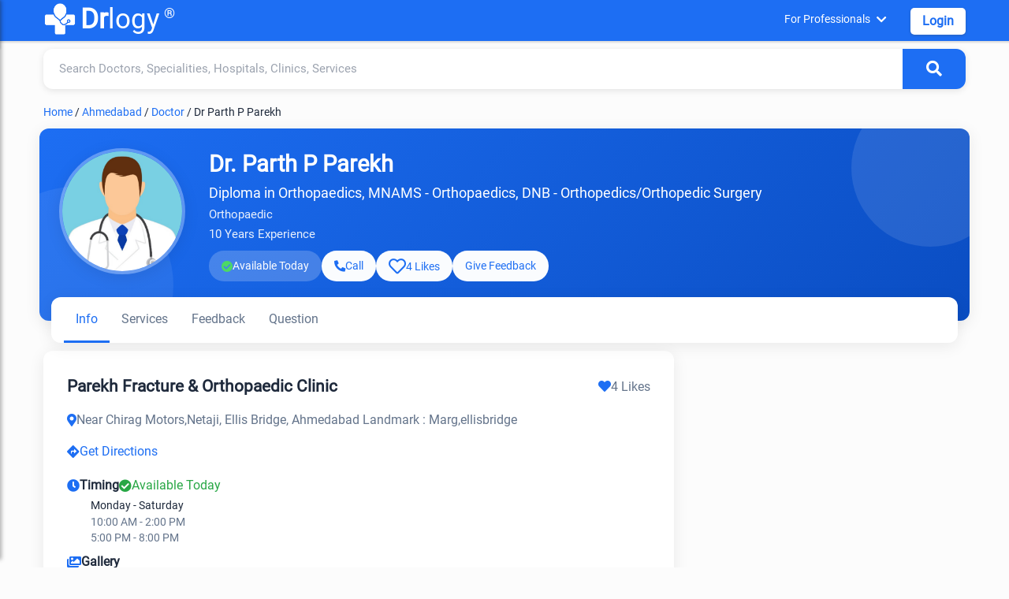

--- FILE ---
content_type: text/html; charset=utf-8
request_url: https://www.drlogy.com/ahmedabad/doctor/dr-parth-p-parekh
body_size: 20949
content:
<!DOCTYPE html><html lang="en"><head><meta charSet="utf-8"/><meta name="viewport" content="width=device-width, initial-scale=1"/><meta name="viewport" content="width=device-width, initial-scale=1"/><link rel="preload" as="image" href="https://images.drlogy.com/assets/uploads/img/general/drlogy.png" fetchPriority="high"/><link rel="preload" as="image" href="https://images.drlogy.com/assets/uploads/img/practice-profile/doctors/photo/dr-parth-p-parekh-41432.webp" fetchPriority="high"/><link rel="stylesheet" href="/_next/static/css/16e3a29e2dd2b1d0.css" data-precedence="next"/><link rel="stylesheet" href="/_next/static/css/a293658111297b7c.css" data-precedence="next"/><link rel="stylesheet" href="/_next/static/css/141bed5f4a594efc.css" data-precedence="next"/><link rel="preload" as="script" fetchPriority="low" href="/_next/static/chunks/webpack-2ff9861716c7964b.js"/><script src="/_next/static/chunks/fd9d1056-98116a6626cb12f8.js" async=""></script><script src="/_next/static/chunks/52117-25971ec61247b6fb.js" async=""></script><script src="/_next/static/chunks/main-app-ece843337090d7d3.js" async=""></script><script src="/_next/static/chunks/72972-14d1ee87280021a8.js" async=""></script><script src="/_next/static/chunks/65878-1d657192c59be99c.js" async=""></script><script src="/_next/static/chunks/70496-2f0667e5bf95bd6a.js" async=""></script><script src="/_next/static/chunks/95783-d375d02a55e615f0.js" async=""></script><script src="/_next/static/chunks/88003-cbca54c9ec166bc3.js" async=""></script><script src="/_next/static/chunks/23594-0da900f96fb083a1.js" async=""></script><script src="/_next/static/chunks/44864-9ca9cea243c3a45b.js" async=""></script><script src="/_next/static/chunks/90845-c037e92099844750.js" async=""></script><script src="/_next/static/chunks/app/%5BcityUrl%5D/layout-e05b9d5a1c1c64cb.js" async=""></script><script src="/_next/static/chunks/80233-6deb8ef7f5df3251.js" async=""></script><script src="/_next/static/chunks/app/layout-8b4ca08cec2250d1.js" async=""></script><script src="/_next/static/chunks/app/not-found-d27195fe9968521a.js" async=""></script><script src="/_next/static/chunks/36630-effbd0d20aef8572.js" async=""></script><script src="/_next/static/chunks/48275-ac62ebea18cc29cd.js" async=""></script><script src="/_next/static/chunks/82090-39767a64dc64e689.js" async=""></script><script src="/_next/static/chunks/42579-79687880408e590f.js" async=""></script><script src="/_next/static/chunks/app/%5BcityUrl%5D/page-ccf00b336f95aa6f.js" async=""></script><script src="/_next/static/chunks/18291-48c519c0aaf0eb9b.js" async=""></script><script src="/_next/static/chunks/34610-ce2709989183e325.js" async=""></script><script src="/_next/static/chunks/app/%5BcityUrl%5D/%5B...listingUrl%5D/page-664e4c05f7c7b03f.js" async=""></script><link rel="preload" href="https://www.googletagmanager.com/gtag/js?id=G-4FE8XW7E0E" as="script"/><link rel="preload" href="https://pagead2.googlesyndication.com/pagead/js/adsbygoogle.js" as="script"/><meta name="mobile-web-app-capable" content="yes"/><meta name="apple-mobile-web-app-capable" content="yes"/><meta name="application-name" content="Drlogy"/><meta name="apple-mobile-web-app-title" content="Drlogy"/><meta name="theme-color" content="#1078f2"/><meta name="msapplication-navbutton-color" content="#1078f2"/><meta name="apple-mobile-web-app-status-bar-style" content="black-translucent"/><meta name="msapplication-starturl" content="https://www.drlogy.com"/><meta http-equiv="X-UA-Compatible" content="IE=edge"/><meta name="robots" content="index, follow"/><meta property="fb:app_id" content="335528353779686"/><meta name="google-site-verification" content="6Ax3iq5dAIzusLGAzvMDAU5MjHRv42suqKgqtyrKd74"/><meta name="twitter:card" content="summary_large_image"/><meta name="twitter:site" content="@Drlogy_"/><meta name="p:domain_verify" content="8e9bc1f04d8789b56645b4a9582edb07"/><link rel="apple-touch-icon" sizes="72x72" href="https://images.drlogy.com/assets/uploads/img/general/apple-72x72.png"/><link rel="icon" type="image/png" sizes="72x72" href="https://images.drlogy.com/assets/uploads/img/general/android-72x72.png"/><link rel="icon" href="https://images.drlogy.com/assets/uploads/img/general/favicon.ico"/><link rel="icon" href="/favicon.ico" type="image/x-icon" sizes="72x72"/><meta name="next-size-adjust"/><link href="https://cdnjs.cloudflare.com/ajax/libs/font-awesome/5.15.4/css/all.min.css" rel="stylesheet"/><script src="/_next/static/chunks/polyfills-42372ed130431b0a.js" noModule=""></script></head><body><!--$--><!--/$--><div class="pc-jut lg-y-h"><div class="container"><div class="row dr-hedr1"><button class="hamburger-menu" aria-label="Open menu"><i class="fas fa-bars"></i></button><div class="sidebar-overlay "><div class="sidebar-content"><div class="sid-hdd jut-card"><div><a class="dr-logo" href="/"><img alt="drlogy" title="drlogy" fetchPriority="high" width="100" height="100" decoding="async" data-nimg="1" class="dr-logo1" style="color:transparent" src="https://images.drlogy.com/assets/uploads/img/general/drlogy.png"/><b>Dr</b>logy<span class="drr-1">®</span></a></div><i class="fas fa-times close-sidebar"></i></div><div class="sid-bdy"><div class="sidlist-div"><div class="sidlist-sub"><p class="sidlist">Near By Me</p><div id="hamsb_1" class="sidelist-c w3-hide"><div class="drlogy-navsection"><div class="drnav-div"><p class="drnav-p">Doctors</p><ul class="drnav-ul"><li><a title="Best Doctor in Mumbai" href="/mumbai/doctor">Best Doctor in Mumbai</a></li><li><a title="Best Doctor in Delhi" href="/new-delhi/doctor">Best Doctor in Delhi</a></li><li><a title="Best Doctor in Bengaluru" href="/bengaluru/doctor">Best Doctor in Bengaluru</a></li><li><a title="Best Doctor in Hyderabad" href="/hyderabad/doctor">Best Doctor in Hyderabad</a></li><li><a title="Best Doctor in Chennai" href="/chennai/doctor">Best Doctor in Chennai</a></li><li><a title="Best Doctor in Pune" href="/pune/doctor">Best Doctor in Pune</a></li><li><a title="Best Doctor in Ahmedabad" href="/ahmedabad/doctor">Best Doctor in Ahmedabad</a></li><li><a title="Best Doctor in Kolkata" href="/kolkata/doctor">Best Doctor in Kolkata</a></li><li><a title="Best Doctor in Surat" href="/surat/doctor">Best Doctor in Surat</a></li><li><a title="Best Doctor in Jaipur" href="/jaipur/doctor">Best Doctor in Jaipur</a></li></ul></div><div class="drnav-div"><p class="drnav-p">Speciality</p><ul class="drnav-ul"><li><a title="General Physician" href="/ahmedabad/general-physician">General Physician</a></li><li><a title="Dentist" href="/ahmedabad/dentist">Dentist</a></li><li><a title="Cardiologist" href="/ahmedabad/cardiologist">Cardiologist</a></li><li><a title="Pediatrician" href="/ahmedabad/pediatrician">Pediatrician</a></li><li><a title="Gynecologist" href="/ahmedabad/gynecologist">Gynecologist</a></li><li><a title="Dermatologist" href="/ahmedabad/dermatologist">Dermatologist</a></li><li><a title="Oncologist" href="/ahmedabad/oncologist">Oncologist</a></li><li><a title="Orthopaedic" href="/ahmedabad/orthopaedic">Orthopaedic</a></li><li><a title="Ophthalmologist" href="/ahmedabad/ophthalmologist">Ophthalmologist</a></li><li><a title="Sexologist" href="/ahmedabad/sexologist">Sexologist</a></li><li><a title="Homeopathic" href="/ahmedabad/homeopathic">Homeopathic</a></li><li><a title="Ayurvedic" href="/ahmedabad/ayurvedic">Ayurvedic</a></li></ul></div><div class="drnav-div"><p class="drnav-p">Hospital</p><ul class="drnav-ul"><li><a title="Best Hospital in Mumbai" href="/mumbai/hospital">Best Hospital in Mumbai</a></li><li><a title="Best Hospital in Delhi" href="/new-delhi/hospital">Best Hospital in Delhi</a></li><li><a title="Best Hospital in Bengaluru" href="/bengaluru/hospital">Best Hospital in Bengaluru</a></li><li><a title="Best Hospital in Hyderabad" href="/hyderabad/hospital">Best Hospital in Hyderabad</a></li><li><a title="Best Hospital in Chennai" href="/chennai/hospital">Best Hospital in Chennai</a></li><li><a title="Best Hospital in Pune" href="/pune/hospital">Best Hospital in Pune</a></li><li><a title="Best Hospital in Ahmedabad" href="/ahmedabad/hospital">Best Hospital in Ahmedabad</a></li><li><a title="Best Hospital in Kolkata" href="/kolkata/hospital">Best Hospital in Kolkata</a></li><li><a title="Best Hospital in Surat" href="/surat/hospital">Best Hospital in Surat</a></li><li><a title="Best Hospital in Jaipur" href="/jaipur/hospital">Best Hospital in Jaipur</a></li></ul></div><div class="drnav-div"><p class="drnav-p">Clinic</p><ul class="drnav-ul"><li><a title="Best Clinic in Mumbai" href="/mumbai/clinic">Best Clinic in Mumbai</a></li><li><a title="Best Clinic in Delhi" href="/new-delhi/clinic">Best Clinic in Delhi</a></li><li><a title="Best Clinic in Bengaluru" href="/bengaluru/clinic">Best Clinic in Bengaluru</a></li><li><a title="Best Clinic in Hyderabad" href="/hyderabad/clinic">Best Clinic in Hyderabad</a></li><li><a title="Best Clinic in Chennai" href="/chennai/clinic">Best Clinic in Chennai</a></li><li><a title="Best Clinic in Pune" href="/pune/clinic">Best Clinic in Pune</a></li><li><a title="Best Clinic in Ahmedabad" href="/ahmedabad/clinic">Best Clinic in Ahmedabad</a></li><li><a title="Best Clinic in Kolkata" href="/kolkata/clinic">Best Clinic in Kolkata</a></li><li><a title="Best Clinic in Surat" href="/surat/clinic">Best Clinic in Surat</a></li><li><a title="Best Clinic in Jaipur" href="/jaipur/clinic">Best Clinic in Jaipur</a></li></ul></div><div class="drnav-div"><p class="drnav-p">Pathology Lab</p><ul class="drnav-ul"><li><a title="Best Pathology Lab in Mumbai" href="/mumbai/lab">Best Pathology Lab in Mumbai</a></li><li><a title="Best Pathology Lab in Delhi" href="/new-delhi/lab">Best Pathology Lab in Delhi</a></li><li><a title="Best Pathology Lab in Bengaluru" href="/bengaluru/lab">Best Pathology Lab in Bengaluru</a></li><li><a title="Best Pathology Lab in Hyderabad" href="/hyderabad/lab">Best Pathology Lab in Hyderabad</a></li><li><a title="Best Pathology Lab in Chennai" href="/chennai/lab">Best Pathology Lab in Chennai</a></li><li><a title="Best Pathology Lab in Pune" href="/pune/lab">Best Pathology Lab in Pune</a></li><li><a title="Best Pathology Lab in Ahmedabad" href="/ahmedabad/lab">Best Pathology Lab in Ahmedabad</a></li><li><a title="Best Pathology Lab in Kolkata" href="/kolkata/lab">Best Pathology Lab in Kolkata</a></li><li><a title="Best Pathology Lab in Surat" href="/surat/lab">Best Pathology Lab in Surat</a></li><li><a title="Best Pathology Lab in Jaipur" href="/jaipur/lab">Best Pathology Lab in Jaipur</a></li></ul></div><div class="drnav-div"><p class="drnav-p">Test</p><ul class="drnav-ul"><li><a title="CBC Test" href="/ahmedabad/lab/test/cbc">CBC Test</a></li><li><a title="Liver Function Test" href="/ahmedabad/lab/test/liver-function-test-lft">Liver Function Test</a></li><li><a title="Kidney Function Test" href="/ahmedabad/lab/test/kidney-function-test-kft">Kidney Function Test</a></li><li><a title="Lipid Profile Test" href="/ahmedabad/lab/test/lipid-profile">Lipid Profile Test</a></li><li><a title="CRP Test" href="/ahmedabad/lab/test/c-reactive-protein-crp">CRP Test</a></li><li><a title="Dengue Test" href="/ahmedabad/lab/test/dengue-profile">Dengue Test</a></li><li><a title="Malaria Test" href="/ahmedabad/lab/test/malaria-parasite-card-test">Malaria Test</a></li><li><a title="Fasting Blood Glucose Test" href="/ahmedabad/lab/test/fasting-blood-glucose">Fasting Blood Glucose Test</a></li><li><a title="Thyroid Test" href="/ahmedabad/lab/test/thyroid-function-test-tft">Thyroid Test</a></li><li><a title="Vitamin B12 Test" href="/ahmedabad/lab/test/vitamin-b12">Vitamin B12 Test</a></li><li><a title="Rett Syndrom (RTT)" href="/ahmedabad/lab/test/rett-syndrome-rtt">Rett Syndrom (RTT)</a></li><li><a title="HbA1c Test" href="/ahmedabad/lab/test/hbA1c">HbA1c Test</a></li><li><a title="Widal Test" href="/ahmedabad/lab/test/widal-test">Widal Test</a></li></ul></div></div></div></div><div class="sidlist-sub"><p class="sidlist">Diagnosis Test</p><div id="hamsb_2" class="sidelist-c w3-hide"><div class="drnav-div"><p class="drnav-p">Heart</p><ul class="drnav-ul"><li><a title="Coronary Artery Disease Test" href="/health/coronary-artery-disease-diagnosis">Coronary Artery Disease Test</a></li><li><a title="Myocardial Infarction Test" href="/health/myocardial-infarction-diagnosis">Myocardial Infarction Test</a></li><li><a title="Heart Failure Test" href="/health/heart-failure-test">Heart Failure Test</a></li><li><a title="Arrhythmia Test" href="/health/arrhythmia-test">Arrhythmia Test</a></li></ul></div><div class="drnav-div"><p class="drnav-p">Lungs and Respiratory System</p><ul class="drnav-ul"><li><a title="Asthma Test" href="/health/asthma-diagnosis">Asthma Test</a></li><li><a title="Lung Diseases Test" href="/health/lung-disease-diagnosis-tests">Lung Diseases Test</a></li><li><a title="Bird Flu Test" href="/health/bird-flu-diagnosis-test">Bird Flu Test</a></li><li><a title="Tuberculosis (TB) Test" href="/health/tb-diagnosis">Tuberculosis (TB) Test</a></li></ul></div><div class="drnav-div"><p class="drnav-p">Kidneys</p><ul class="drnav-ul"><li><a title="Chronic Kidney Disease" href="/health/chronic-kidney-disease-diagnosis">Chronic Kidney Disease</a></li><li><a title="Kidney Cancer" href="/health/diagnosing-kidney-cancer">Kidney Cancer</a></li></ul></div><div class="drnav-div"><p class="drnav-p">Digestive System</p><ul class="drnav-ul"><li><a title="Constipation Test" href="/health/constipation">Constipation Test</a></li><li><a title="Colorectal Cancer Test" href="/health/colorectal-cancer-diagnosis">Colorectal Cancer Test</a></li><li><a title="Stomach Cancer Test" href="/health/stomach-cancer-diagnosis">Stomach Cancer Test</a></li><li><a title="Peptic Ulcer Test" href="/health/peptic-ulcer-diagnosis">Peptic Ulcer Test</a></li></ul></div><div class="drnav-div"><p class="drnav-p">Infections and Diseases</p><ul class="drnav-ul"><li><a title="Flu Test" href="/health/flu-tests">Flu Test</a></li><li><a title="Dengue Test" href="/health/dengue-test">Dengue Test</a></li><li><a title="Malaria Test" href="/health/malaria-test">Malaria Test</a></li><li><a title="HIV Test" href="health/hiv-aids-diagnosis-test">HIV Test</a></li></ul></div><div class="drnav-div"><p class="drnav-p">Liver</p><ul class="drnav-ul"><li><a title="Hepatitis Test" href="/health/hepatitis-test">Hepatitis Test</a></li></ul></div><div class="drnav-div"><p class="drnav-p">Nervous System</p><ul class="drnav-ul"><li><a title="Alzheimer&#x27;s Test" href="/health/alzheimers-test">Alzheimer&#x27;s Test</a></li><li><a title="Parkinson&#x27;s Disease Test" href="/health/parkinsons-disease-diagnosis">Parkinson&#x27;s Disease Test</a></li><li><a title="Seizure Test" href="/health/seizure-diagnosis">Seizure Test</a></li><li><a title="Stroke Test" href="/health/stroke-diagnosis">Stroke Test</a></li><li><a title="Aphasia Test" href="/health/aphasia-diagnosis">Aphasia Test</a></li><li><a title="Migraine Test" href="/health/migraine-diagnosis">Migraine Test</a></li><li><a title="ALS Test" href="/health/als-diagnosis">ALS Test</a></li><li><a title="Myasthenia Gravis Test" href="/health/myasthenia-gravis-test">Myasthenia Gravis Test</a></li></ul></div><div class="drnav-div"><p class="drnav-p">Blood and Circulatory System</p><ul class="drnav-ul"><li><a title="Thalassemia Test" href="/health/thalassemia-diagnosis">Thalassemia Test</a></li><li><a title="Low Blood Pressure Test" href="/health/high-cholesterol-levels-diagnosis">Low Blood Pressure Test</a></li><li><a title="High Cholesterol Levels Test" href="/health/high-cholesterol-levels-diagnosis">High Cholesterol Levels Test</a></li><li><a title="Cholesterol Test" href="/health/high-cholesterol-levels-diagnosis">Cholesterol Test</a></li><li><a title="Anemia Test" href="/health/anemia-diagnosis">Anemia Test</a></li><li><a title="Hemorrhagic Stroke Test" href="/health/hemorrhagic-stroke-diagnosis">Hemorrhagic Stroke Test</a></li><li><a title="Cardiovascular Diseases Test" href="/health/cardiovascular-diseases-diagnosis">Cardiovascular Diseases Test</a></li><li><a title="Coronary Artery Disease Test" href="/health/coronary-artery-disease-diagnosis">Coronary Artery Disease Test</a></li><li><a title="Myocardial Infarction Test" href="/health/myocardial-infarction-diagnosis">Myocardial Infarction Test</a></li><li><a title="Heart Failure Test" href="/health/heart-failure-test">Heart Failure Test</a></li><li><a title="Arrhythmia Test" href="/health/arrhythmia-test">Arrhythmia Test</a></li><li><a title="CLL Test" href="/health/cll-diagnosis">CLL Test</a></li><li><a title="CML Test" href="/health/cml-diagnosis">CML Test</a></li><li><a title="Bones and Joints" href="/health/rheumatoid-arthritis-diagnosis">Bones and Joints</a></li><li><a title="Osteoporosis Test" href="/health/osteoarthritis-test">Osteoporosis Test</a></li><li><a title="Rheumatoid Arthritis Test" href="/health/rheumatoid-arthritis-diagnosis">Rheumatoid Arthritis Test</a></li><li><a title="Osteoarthritis Test" href="/health/osteoarthritis-test">Osteoarthritis Test</a></li></ul></div><div class="drnav-div"><p class="drnav-p">Maternal Health</p><ul class="drnav-ul"><li><a title="Maternal UTI Test" href="/health/maternal-uti-diagnosis">Maternal UTI Test</a></li><li><a title="Hypertensive Disorders of Pregnancy Test" href="/health/hypertensive-disorders-of-pregnancy-diagnosis">Hypertensive Disorders of Pregnancy Test</a></li><li><a title="Maternal Venous Thromboembolism Test" href="/health/maternal-venous-thromboembolism-diagnosis">Maternal Venous Thromboembolism Test</a></li><li><a title="Pregnancy Anemia Test" href="/health/pregnancy-anemia-diagnosis">Pregnancy Anemia Test</a></li></ul></div><div class="drnav-div"><p class="drnav-p">Eyes</p><ul class="drnav-ul"><li><a title="Glaucoma Test" href="/health/glaucoma-diagnosis">Glaucoma Test</a></li><li><a title="Cataracts Test" href="/health/cataracts-diagnosis-test">Cataracts Test</a></li><li><a title="Dry Eye Test" href="/health/dry-eye-diagnosis">Dry Eye Test</a></li><li><a title="Pink Eye Test" href="/health/pink-eye-diagnosis">Pink Eye Test</a></li></ul></div><div class="drnav-div"><p class="drnav-p">Endocrine System</p><ul class="drnav-ul"><li><a title="Diabetes Test" href="/health/diabetes-test">Diabetes Test</a></li><li><a title="Thyroid Cancer Test" href="/health/thyroid-cancer-diagnosis">Thyroid Cancer Test</a></li><li><a title="PCOS Test" href="/health/pcos-diagnosis">PCOS Test</a></li></ul></div></div></div><div class="sidlist-sub"><p class="sidlist">Health &amp; Diseases</p><div id="hamsb_3" class="sidelist-c w3-hide"><div class="drnav-div"><p class="drnav-p">Mental Health</p><ul class="drnav-ul"><li><a title="Bipolar Disorder Test" href="/health/test-for-bipolar-disorder">Bipolar Disorder Test</a></li><li><a title="Schizophrenia Test" href="/health/schizophrenia-test">Schizophrenia Test</a></li><li><a title="Depression Test" href="/health/depression-test">Depression Test</a></li></ul></div><div class="drnav-div"><p class="drnav-p">Cancer</p><ul class="drnav-ul"><li><a title="Breast Cancer Test" href="/health/breast-cancer-diagnosis-test">Breast Cancer Test</a></li><li><a title="Cervical Cancer Test" href="/health/cervical-cancer-test">Cervical Cancer Test</a></li><li><a title="Bladder Cancer Test" href="/health/bladder-cancer-diagnosis">Bladder Cancer Test</a></li><li><a title="Esophageal Cancer Test" href="/health/esophageal-cancer-diagnosis">Esophageal Cancer Test</a></li><li><a title="Pancreatic Cancer Test" href="/health/pancreatic-cancer-diagnosis-test">Pancreatic Cancer Test</a></li><li><a title="Colorectal Cancer Test" href="/health/colorectal-cancer-diagnosis">Colorectal Cancer Test</a></li><li><a title="Stomach Cancer Test" href="/health/stomach-cancer-diagnosis">Stomach Cancer Test</a></li><li><a title="Thyroid Cancer Test" href="/health/thyroid-cancer-diagnosis">Thyroid Cancer Test</a></li></ul></div><div class="drnav-div"><p class="drnav-p">Other Test</p><ul class="drnav-ul"><li><a title="Hernia Test" href="/health/hernia-diagnosis">Hernia Test</a></li><li><a title="Filariasis Test" href="/health/filariasis-test">Filariasis Test</a></li><li><a title="Myasthenia Gravis Test" href="/health/myasthenia-gravis-test">Myasthenia Gravis Test</a></li><li><a title="Constipation Nursing Test" href="/health/constipation-nursing-diagnosis">Constipation Nursing Test</a></li><li><a title="IBS Test" href="/health/ibs-diagnosis">IBS Test</a></li><li><a title="Crohn&#x27;s Disease Test" href="/health/crohns-disease-diagnosis">Crohn&#x27;s Disease Test</a></li><li><a title="COVID-19 Test" href="/health/covid-19-diagnosis">COVID-19 Test</a></li><li><a title="Chickenpox Test" href="/health/chickenpox-test">Chickenpox Test</a></li></ul></div></div></div><div class="sidlist-sub"><p class="sidlist">Nutrition &amp; Fitness</p><div id="hamsb_4" class="sidelist-c w3-hide"><div class="drnav-div"><p class="drnav-p">Mental Health</p><ul class="drnav-ul"><li><a title="ADHD" href="/health/adhd-symptoms-causes-types-and-prevention">ADHD</a></li><li><a title="Depression" href="/health/clinical-depression-causes-symptoms-and-treatment">Depression</a></li><li><a title="Anxiety" href="/health/anxiety-disorders-and-symptoms">Anxiety</a></li><li><a title="Alzheimer" href="/health/alzheimer-s-disease-types">Alzheimer</a></li><li><a title="Schizophrenia" href="/health/schizophrenia-symptoms-and-treatment">Schizophrenia</a></li><li><a title="Panick Attack" href="/health/panic-attack-symptoms-and-treatment">Panick Attack</a></li><li><a title="Social Anxiety" href="/health/social-anxiety-disorder-symptoms">Social Anxiety</a></li><li><a title="Dysthymia" href="/health/dysthymia-definition-and-symptoms?is_admin=1">Dysthymia</a></li><li><a title="Parkinson’s" href="/health/parkinsons-disease-symptoms">Parkinson&#x27;s</a></li><li><a title="Bipolar 1 Disorder" href="/health/bipolar-1-disorder">Bipolar 1 Disorder</a></li><li><a title="Bipolar 2 Disorder" href="/health/bipolar-2">Bipolar 2 Disorder</a></li><li><a title="Cyclothymia Disorder" href="/health/cyclothymia?is_admin=1">Cyclothymia Disorder</a></li><li><a title="Rapid Cycling Bipolar" href="/health/rapid-cycling-bipolar">Rapid Cycling Bipolar</a></li><li><a title="Mixed Bipolar Disorder" href="/health/bipolar-with-mixed-features">Mixed Bipolar Disorder</a></li><li><a title="Seasonal Affective Disorder (SAD)" href="/health/seasonal-affective-disorder-sad">Seasonal Affective Disorder (SAD)</a></li><li><a title="Unspecified Bipolar Disorder" href="/health/unspecified-bipolar-disorder">Unspecified Bipolar Disorder</a></li></ul></div><div class="drnav-div"><p class="drnav-p">Animal Phobias</p><ul class="drnav-ul"><li><a title="Cynophobia" href="/health/cynophobia-fear-of-dogs">Cynophobia</a></li><li><a title="Zoophobia" href="/health/zoophobia-fear-of-animals">Zoophobia</a></li><li><a title="Lepidopterophobia" href="/health/lepidopterophobia-fear-of-butterflies">Lepidopterophobia</a></li><li><a title="Ailurophobia" href="/health/ailurophobia-fear-of-cats">Ailurophobia</a></li><li><a title="Herpetophobia" href="/health/herpetophobia-fear-of-reptiles">Herpetophobia</a></li><li><a title="Ranidaphobia" href="/health/ranidaphobia-fear-of-frogs">Ranidaphobia</a></li></ul></div><div class="drnav-div"><p class="drnav-p">Insect Phobias</p><ul class="drnav-ul"><li><a title="Entomophobia" href="/health/entomophobia-fear-of-insects">Entomophobia</a></li><li><a title="Apiphobia" href="/health/apiphobia-fear-of-bees">Apiphobia</a></li><li><a title="Scoleciphobia" href="/health/scoleciphobia-fear-of-worms">Scoleciphobia</a></li><li><a title="Arachnophobia" href="/health/arachnophobia-fear-of-spiders">Arachnophobia</a></li></ul></div><div class="drnav-div"><p class="drnav-p">Object Phobias</p><ul class="drnav-ul"><li><a title="Koumpounophobia" href="/health/koumpounophobia-fear-of-buttons">Koumpounophobia</a></li><li><a title="Chrometophobia" href="/health/chrometophobia-fear-of-money">Chrometophobia</a></li><li><a title="Kosmemophobia" href="/health/kosmemophobia-fear-of-jewelry">Kosmemophobia</a></li><li><a title="Masklophobia" href="/health/masklophobia-fear-of-masks">Masklophobia</a></li></ul></div><div class="drnav-div"><p class="drnav-p">Medical Phobias</p><ul class="drnav-ul"><li><a title="Hemophobia" href="/health/hemophobia-fear-of-blood">Hemophobia</a></li><li><a title="Trypanophobia" href="/health/trypanophobia-fear-of-needles">Trypanophobia</a></li><li><a title="Nosophobia" href="/health/nosophobia-fear-of-disease">Nosophobia</a></li><li><a title="Emetophobia" href="/health/emetophobia-fear-of-vomiting">Emetophobia</a></li><li><a title="Algophobia" href="/health/algophobia-fear-of-pain">Algophobia</a></li></ul></div><div class="drnav-div"><p class="drnav-p">Environmental Phobias</p><ul class="drnav-ul"><li><a title="Mysophobia" href="/health/mysophobia-fear-of-germs">Mysophobia</a></li><li><a title="Agoraphobia" href="/health/agoraphobia-fear-of-avoidance-of-places">Agoraphobia</a></li><li><a title="Cleithrophobia" href="/health/cleithrophobia-fear-of-being-trapped">Cleithrophobia</a></li></ul></div><div class="drnav-div"><p class="drnav-p">Specific Object Phobias</p><ul class="drnav-ul"><li><a title="Aichmophobia" href="/health/aichmophobia-fear-of-sharp-objects">Aichmophobia</a></li><li><a title="Automatonophobia" href="/health/automatonophobia-fear-of-human-like-figures">Automatonophobia</a></li><li><a title="Pentheraphobia" href="/health/pentheraphobia-fear-of-mother-in-law">Pentheraphobia</a></li></ul></div><div class="drnav-div"><p class="drnav-p">Diseases</p><ul class="drnav-ul"><li><a title="Monkeypox" href="/health/monkey-pox-virus-symptoms-treatment-vaccine">Monkeypox</a></li><li><a title="Marburg Virus" href="/health/marburg-virus">Marburg Virus</a></li><li><a title="Obesity" href="/health/obesity-symptoms">Obesity</a></li><li><a title="Morbid Obesity" href="/health/morbid-obesity-definition">Morbid Obesity</a></li><li><a title="Chronic Constipation" href="/health/chronic-constipation">Chronic Constipation</a></li><li><a title="Newborn Constipation" href="/health/newborn-constipation">Newborn Constipation</a></li><li><a title="Nipah Virus" href="/health/nipha-virus">Nipah Virus</a></li><li><a title="Parathyroid Cancer" href="/health/parathyroid-cancer">Parathyroid Cancer</a></li><li><a title="Surrogacy" href="/health/surrogacy">Surrogacy</a></li><li><a title="Orthopedic Surgery" href="/health/common-orthopedic-surgery">Orthopedic Surgery</a></li><li><a title="Insomnia" href="/health/habits-of-insomnia">Insomnia</a></li><li><a title="ADHD" href="/health/adhd-symptoms-causes-types-and-prevention">ADHD</a></li><li><a title="Zika Virus" href="/health/zika-virus-symptoms-and-treatment">Zika Virus</a></li><li><a title="Lumpy Skin Disease" href="/health/lumpy-skin-disease-in-cattles-symptoms-treatment-prevention">Lumpy Skin Disease</a></li><li><a title="PTSD" href="/health/signs-of-ptsd-symptoms">PTSD</a></li><li><a title="Procrastinations" href="/health/procrastination-definition-and-tips-to-avoid-procrastination">Procrastinations</a></li><li><a title="Stress and Anxiety" href="/health/difference-between-stress-and-anxiety">Stress and Anxiety</a></li><li><a title="Brain Tumor" href="/health/brain-tumor-symptoms-and-types">Brain Tumor</a></li><li><a title="Parkinson&#x27;s Disease" href="/health/parkinsons-disease-symptoms">Parkinson&#x27;s Disease</a></li><li><a title="Bird Flu" href="/health/bird-flu-symptoms">Bird Flu</a></li><li><a title="Dyslexia" href="/health/dyslexia-test-and-symptoms">Dyslexia</a></li><li><a title="Tomato Flu" href="/health/tomato-flu-virus-symptoms">Tomato Flu</a></li><li><a title="High Blood Pressure" href="/health/7-best-high-blood-pressure-exercises">High Blood Pressure</a></li></ul></div><div class="drnav-div"><ul class="drnav-ul"><li><a title="Clinical Depression" href="/health/clinical-depression-causes-symptoms-and-treatment">Clinical Depression</a></li><li><a title="Anxiety Relief" href="/health/6-best-exercises-for-anxiety-relief">Anxiety Relief</a></li><li><a title="Dysthymia" href="/health/dysthymia-definition-and-symptoms">Dysthymia</a></li><li><a title="Social Anxiety Disorder" href="/health/social-anxiety-disorder-symptoms">Social Anxiety Disorder</a></li><li><a title="Panic Attack" href="/health/panic-attack-symptoms-and-treatment">Panic Attack</a></li><li><a title="Blood Disorders" href="/health/rare-blood-disorders-list">Blood Disorders</a></li><li><a title="OCD" href="/health/obsessive-compulsive-disorder-ocd">OCD</a></li><li><a title="Dyspnea on Exertion (DOE)" href="/health/dyspnea-on-exertion">Dyspnea on Exertion (DOE)</a></li><li><a title="Schizophrenia" href="/health/schizophrenia-symptoms-and-treatment">Schizophrenia</a></li><li><a title="Heart Attack" href="/health/heart-attack">Heart Attack</a></li><li><a title="High Blood Pressure" href="/health/7-best-high-blood-pressure-exercises">High Blood Pressure</a></li><li><a title="Cholesterol Body Fat" href="/health/reduce-cholesterol">Cholesterol Body Fat</a></li><li><a title="Kidney Stones" href="/health/what-causes-kidney-stones">Kidney Stones</a></li><li><a title="Skincare" href="/health/skincare-routine-at-home">Skincare</a></li><li><a title="Alzheimer’s" href="/health/alzheimer-s-disease-types">Alzheimer&#x27;s</a></li><li><a title="Hair Fall" href="/health/hair-fall-tips">Hair Fall</a></li><li><a title="Depression" href="/health/what-are-the-depression-symptoms">Depression</a></li><li><a title="Anxiety Disorders" href="/health/anxiety-disorders-and-symptoms">Anxiety Disorders</a></li><li><a title="Langya Virus" href="/health/langya-virus-symptoms">Langya Virus</a></li><li><a title="Malaria" href="/health/malaria-symptoms">Malaria</a></li><li><a title="REM Sleep Disorder" href="/health/rem-sleep-disorder-treatment">REM Sleep Disorder</a></li><li><a title="Anxiety Disorders" href="/health/anxiety-disorders-and-symptoms">Anxiety Disorders</a></li><li><a title="Langya Virus" href="/health/langya-virus-symptoms">Langya Virus</a></li><li><a title="Diabetes" href="/health/diabetes-types-and-symptoms">Diabetes</a></li></ul></div></div></div><div class="sidlist-sub"><p class="sidlist">Drlogy Health</p><div id="hamsb_5" class="sidelist-c w3-hide"><div class="drnav-div"><p class="drnav-p">Doctors Nearby Me</p><ul class="drnav-ul"><li><a href="/ahmedabad/doctor">Doctors Nearby Me</a></li><li><a href="/ahmedabad/hospital">Hospital Nearby Me</a></li><li><a href="/ahmedabad/clinic">Clinics Nearby Me</a></li><li><a href="/ahmedabad/lab">Labs Nearby Me</a></li><li><a href="/ahmedabad/pharmacy">Pharmacies Nearby Me</a></li></ul></div><div class="drnav-div"><p class="drnav-p">Top Healthcare Professionals</p><ul class="drnav-ul"><li><a href="/india/top-10-doctors">Top 10 Doctors in India</a></li><li><a href="/india/top-10-hospitals">Top 10 Hospitals in India</a></li><li><a href="/india/top-10-clinics">Top 10 Clinics in India</a></li><li><a href="/india/top-10-labs">Top 10 Labs in India</a></li></ul></div><div class="drnav-div"><p class="drnav-p">Top Citywise Doctors</p><ul class="drnav-ul"><li><a href="/mumbai/top-10-doctors">Top 10 Doctors in Mumbai</a></li><li><a href="/new-delhi/top-10-doctors">Top 10 Doctors in Delhi</a></li><li><a href="/bangalore/top-10-doctors">Top 10 Doctors in Bangalore</a></li><li><a href="/hyderabad/top-10-doctors">Top 10 Doctors in Hyderabad</a></li><li><a href="/kolkata/top-10-doctors">Top 10 Doctors in Kolkata</a></li></ul></div><div class="drnav-div"><p class="drnav-p">Lab Tests</p><ul class="drnav-ul"><li><a href="/test">1000+ Lab Tests</a></li><li><a href="/test/tag/blood-tests">Blood Tests</a></li><li><a href="/test/tag/urine-tests">Urine Tests</a></li><li><a href="/test/tag/kidney-tests">Kidney Tests</a></li><li><a href="/test/tag/lungs-tests">Lungs Tests</a></li><li><a href="/test/tag/fever-test">Fever Tests</a></li><li><a href="/test/tag/heart-tests">Heart Tests</a></li><li><a href="/test/tag/skin-tests">Skin Tests</a></li><li><a href="/test/tag/sonography">Ultrasound/Sonography</a></li><li><a href="/test/tag/ct-scan">CT Scan</a></li></ul></div><div class="drnav-div"><p class="drnav-p">Expert Guide</p><ul class="drnav-ul"><li><a href="/question">All Guide</a></li><li><a href="/question/specialty">Specility Guide</a></li><li><a href="/question/symptom">Medical Symptom Guide</a></li><li><a href="/question/treatment">Treatment Guide</a></li><li><a href="/question/procedure">Procedure Guide</a></li></ul></div><div class="drnav-div"><p class="drnav-p">Health &amp; Medical Days</p><ul class="drnav-ul"><li><a href="/day">All Health Days</a></li><li><a href="/day/holiday-calender">Holiday Calender</a></li><li><a href="/day/what-is-today">What is Today</a></li><li><a href="/day/what-is-tomorrow">What is Tommorrow</a></li><li><a href="/day/what-was-yesterday">What was Yesterday</a></li><li><a href="/day/month">Month Holidays</a></li></ul></div><div class="drnav-div"><p class="drnav-p">Health Education</p><ul class="drnav-ul"><li><a href="/health">Health &amp; Fitness</a></li><li><a href="/health/category/mental-health">Mental Health</a></li><li><a href="/health/category/nutrition">Nutrition</a></li><li><a href="/health/category/yoga">Yoga</a></li><li><a href="/health/category/fitness">Fitness</a></li><li><a href="/health/category/sleep">Sleep</a></li><li><a href="/health/category/research">Research</a></li><li><a href="/health/category/diseases">Diseases</a></li><li><a href="/health/category/phobia">Phobia</a></li></ul></div><div class="drnav-div"><p class="drnav-p">Calculator</p><ul class="drnav-ul"><li><a href="/calculator">All Calculators</a></li><li><a href="/calculator/category/health">Health Calculators</a></li><li><a href="/calculator/category/medical">Medical Calculator</a></li><li><a href="/calculator/category/unit-conversion">Unit Conversion Calculators</a></li><li><a href="/calculator/category/business">Business Calculator</a></li><li><a href="/calculator/category/financial">Financial Calculators</a></li><li><a href="/calculator/category/pet">Pet Calculators</a></li></ul></div><div class="drnav-div"><p class="drnav-p">Health Dictionaries</p><ul class="drnav-ul"><li><a href="/medical-dictionary">Medical Dictionary</a></li><li><a href="/medical-abbreviations">Medical Abbreviations</a></li><li><a href="/dental-term">Dental Dictionary</a></li><li><a href="/dental-abbreviations">Dental Abbreviations</a></li><li><a href="/veterinary-dictionary">Veterinary Dictionary</a></li><li><a href="/veterinary-abbreviations">Veterinary Abbreviations</a></li><li><a href="/dictionary">Dictionary</a></li><li><a href="/abbreviations">Abbreviations</a></li></ul></div><div class="drnav-div"><p class="drnav-p">Baby Names</p><ul class="drnav-ul"><li><a href="/baby-names">100K+ Baby Names</a></li><li><a href="/baby-names/boy">Baby Boy Names</a></li><li><a href="/baby-names/girl">Baby Girl Names</a></li><li><a href="/baby-names/religion">Religion</a></li><li><a href="/baby-names/rashi">Rashi/Zodiac</a></li><li><a href="/baby-names/nakshatra">Nakshtra/Star</a></li><li><a href="/baby-names/numerology">Numerology</a></li><li><a href="/baby-names/god">God</a></li><li><a href="/baby-names/origin">Origin</a></li></ul></div><div class="drnav-div"><p class="drnav-p">Pet Names</p><ul class="drnav-ul"><li><a href="/pet">All Pet Names</a></li><li><a href="/pet/dog-names">Dog Names</a></li><li><a href="/pet/cat-names">Cat Names</a></li><li><a href="/pet/bird-names">Bird Names</a></li><li><a href="/pet/rabbit-names">Rabbit Names</a></li><li><a href="/pet/turtle-names">Turtle Names</a></li></ul></div></div></div><div class="sidlist-sub"><p class="sidlist">Drlogy Plus</p><div id="hamsb_6" class="sidelist-c w3-hide"><div class="drnav-div"><p class="drnav-p">Drlogy Hospital Software</p><ul class="drnav-ul"><li><a href="/hospital-management-software">HIMS</a></li><li><a href="/hospital-management-software/opd">OPD Software</a></li><li><a href="/hospital-management-software/ipd">IPD Software</a></li><li><a href="/hospital-management-software/icu">ICU Software</a></li><li><a href="/hospital-management-software/ot">OT Software</a></li><li><a href="/pathology-lab-software">Hospital Lab Software</a></li><li><a href="/radiology-software">Hospital Radiology Software</a></li><li><a href="/hospital-management-software/mrd">MRD Software</a></li><li><a href="/hospital-management-software/emr">EMR Software</a></li><li><a href="/hospital-management-software/ehr">EHR Software</a></li><li><a href="/hospital-management-software/ambulance">Ambulance Management Software</a></li><li><a href="/hospital-management-software/biomedical-waste">BioMedical Waste Management Software</a></li><li><a href="/hospital-management-software/billing">Hospital Billing Software</a></li><li><a href="/pharmacy-software">Pharmacy Software</a></li><li><a href="/hospital-management-software/brochure">Hospital Software Brochure</a></li></ul></div><div class="drnav-div"><p class="drnav-p">Drlogy Clinic Software</p><ul class="drnav-ul"><li><a href="/clinic-software">Clinic Management Software</a></li><li><a href="/dental-software">Dental Software</a></li><li><a href="/ophthalmology-software">Eye Clinic Software</a></li><li><a href="/clinic-software/brochure">Clinic Software Brochure</a></li></ul></div><div class="drnav-div"><p class="drnav-p">Drlogy Pathology Lab Software</p><ul class="drnav-ul"><li><a href="/pathology-lab-software">Pathology lab Software</a></li><li><a href="/pathology-lab-software/report-format">Pathology Lab Reporting Software</a></li><li><a href="/pathology-lab-software/smart-report">Smart Report Software</a></li><li><a href="/pathology-lab-software/billing">Lab Billing Software</a></li><li><a href="/pathology-lab-software/qr-code-report">QR code Report Software</a></li><li><a href="/pathology-lab-software/phlebo-collection">Phlebo Management Software</a></li><li><a href="/pathology-lab-software/reference-doctor-portal">Reference Doctor Portal Software</a></li><li><a href="/pathology-lab-software/patient-portal">Patient Portal Software</a></li><li><a href="/pathology-lab-software/demo">Pathology Lab Software Free Demo</a></li><li><a href="/pathology-lab-software/reviews">Pathology Lab Software Reviews</a></li><li><a href="/pathology-lab-software/brochure">Pathology Lab Software Brochure</a></li></ul></div><div class="drnav-div"><p class="drnav-p">1000+ Pathology Lab Report Format</p><ul class="drnav-ul"><li><a href="/plus/tag/hematology-report-format">Hematology </a></li><li><a href="/plus/tag/biochemistry-report-format">Biochemistry</a></li><li><a href="/plus/tag/clinical-pathology-report-format">Clinical Pathology</a></li><li><a href="/plus/tag/immunology-report-format">Immunology</a></li><li><a href="/plus/tag/microbiology-report-format">Microbiology</a></li><li><a href="/plus/tag/molecular-genetics-report-format">Molecular Genetics</a></li><li><a href="/plus/tag/histopathology-report-format">Histopathology</a></li><li><a href="/plus/tag/cytopathology-report-format">Cytopathology</a></li></ul></div><div class="drnav-div"><p class="drnav-p">Drlogy Radiology Software</p><ul class="drnav-ul"><li><a href="/radiology-software">Radiology Software</a></li><li><a href="/radiology-software/x-ray">X-Ray Software</a></li><li><a href="/radiology-software/ultrasound-reporting">Ultrasound Reporting or Sonography Software</a></li><li><a href="/radiology-software/ct-scan">CT Scan Software</a></li><li><a href="/radiology-software/mri">MRI Software</a></li><li><a href="/radiology-software/report-format">Radiology Reporting Software</a></li></ul></div><div class="drnav-div"><p class="drnav-p">1000+ Radiology Report Format</p><ul class="drnav-ul"><li><a href="plus/the-10-clinical-guidelines-for-the-perfect-x-ray-report-format">USG</a></li><li><a href="plus/the-10-clinical-guidelines-for-the-perfect-x-ray-report-format">X-ray</a></li><li><a href="plus/ct-scan-report-preparation">CT Scan</a></li><li><a href="plus/brain-mri-report-format">MRI</a></li><li><a href="plus/pet-scan-report-format">PET Scan</a></li><li><a href="plus/mammography-report-format">Mammography</a></li><li><a href="plus/nuclear-medicine-imaging-report-format">Nuclear Medicine Reports</a></li><li><a href="plus/fluoroscopy-report-format">Fluoroscopy</a></li><li><a href="plus/angiography-report-format">Angiography</a></li><li><a href="plus/nuclear-medicine-imaging-report-format">Nuclear Medicine Imaging</a></li><li><a href="plus/skin-biopsy-test-report-format">Skin Biopsy</a></li><li><a href="plus/liver-biopsy-report-format">Liver Biopsy</a></li><li><a href="plus/prostate-biopsy-test-report-format">Prostate Biopsy</a></li></ul></div><div class="drnav-div"><p class="drnav-p">Drlogy Free Profile Listing</p><ul class="drnav-ul"><li><a href="/plus/free-doctor-listing">Free Doctor Listing</a></li><li><a href="/plus/free-hospital-listing">Free Hospital Listing</a></li><li><a href="/plus/free-clinic-listing">Free Clinic Listing</a></li><li><a href="/plus/free-lab-listing">Free Lab Listing</a></li><li><a href="/plus/free-pharmacy-listing">Free Pharmacy Listing</a></li></ul></div><div class="drnav-div"><p class="drnav-p">Drlogy Letterhead</p><ul class="drnav-ul"><li><a href="/pathology-lab-letterhead">Pathology Lab Letterhead</a></li><li><a href="/doctor-letterhead">Doctor Letterhead</a></li><li><a href="/hospital-letterhead">Hospital Letterhead</a></li><li><a href="/hospital-letterhead">Eye Hospital Letterhead</a></li><li><a href="/clinic-letterhead">Clinic Letterhead</a></li><li><a href="/clinic-letterhead">Dental Clinic Letterhead</a></li></ul></div><div class="drnav-div"><p class="drnav-p">Drlogy ICD Codes</p><ul class="drnav-ul"><li><a href="/icd10">ICD-10 Codes</a></li><li><a href="/icd10/a">ICD-10 Codes (A-Z)</a></li><li><a href="/icd11">ICD-11 Codes</a></li><li><a href="/icd11/a">ICD-11 Codes (A-Z)</a></li></ul></div><div class="drnav-div"><p class="drnav-p">Drlogy Plus Series</p><ul class="drnav-ul"><li><a href="/plus/pathology-lab-setup-guide">Lab Setup</a></li><li><a href="/plus/pathology-lab-growth-strategies">Lab Growth Stratergies</a></li><li><a href="/plus/pathology-lab-software-buying-guide">Lab Software Buying Guide</a></li><li><a href="/plus/pathology-lab-test-list">Lab Test List</a></li><li><a href="/plus/pathology-lab-software-features">Lab Software Features</a></li><li><a href="/plus/hospital-growth-strategies">Hospital Growth Strategies</a></li><li><a href="/plus/hospital-revenue-cycle-management">Hospital Revenue Cycle Management</a></li><li><a href="/plus/patient-care-management">Patient Care Management</a></li><li><a href="/plus/7-quick-guides-to-doctor-reputation-management">Doctor Reputation Management</a></li><li><a href="/plus/patient-care-technology-and-safety">Patient Care Technology and Safety</a></li><li><a href="/plus/7-quick-guides-to-patient-scheduling-system">Patient Scheduling System</a></li><li><a href="/plus/no-show-appointments">No Show Appointments</a></li><li><a href="/plus/7-patient-engagement-strategies-to-improve-outcomes">Patient Engagement Strategies</a></li><li><a href="/plus/dental-practice-growth-strategies">Dental Practice Growth Strategies</a></li></ul></div></div></div></div></div></div></div><div class="dr-lo-g"><a class="dr-logo" href="/"><img alt="drlogy" loading="lazy" width="100" height="100" decoding="async" data-nimg="1" class="dr-logo1" style="color:transparent" src="https://images.drlogy.com/assets/uploads/img/general/drlogy.png"/><b>Dr</b>logy<span class="drr-1">®</span></a></div><div class="hd-pry">For Professionals <i class="fas fa-chevron-down"></i><ul class="drh-pr pc-jut"><li><a href="/plus">Drlogy Plus<span class="cl-011">New</span></a></li><li><a href="/plus/free-doctor-listing">Free Doctor Listing</a></li><li><a href="/plus/free-hospital-listing">Free Hospital Listing</a></li><li><a href="/plus/free-lab-listing">Free Lab Listing</a></li></ul></div><button class="btn login-btn unauth-nav" aria-label="Login to Drlogy">Login</button></div></div></div><script type="application/ld+json">{"@context":"https://schema.org","@type":"MedicalOrganization","name":"Drlogy","description":"Drlogy creates a single healthcare platform for patients, professionals, and practices to access anytime, anywhere, and anyway.","url":"https://www.drlogy.com","logo":"https://images.drlogy.com/assets/uploads/img/general/drlogy_logo.png","foundingDate":"2019","medicalSpecialty":["https://schema.org/Pathology","https://schema.org/PrimaryCare","https://schema.org/Dentistry"],"sameAs":["https://www.youtube.com/@DrlogyPlus","https://www.facebook.com/Drlogy4Health","https://x.com/Drlogy_/","https://in.linkedin.com/company/drlogy","https://instagram.com/drlogy_/"],"address":{"@type":"PostalAddress","addressCountry":{"@type":"Country","name":"India"}},"contactPoint":[{"@type":"ContactPoint","telephone":"+91 8866 702 121","contactType":"Customer Service","email":"hello@drlogy.com"}]}</script><script type="application/ld+json">{"@context":"https://schema.org","@type":"WebSite","url":"https://www.drlogy.com/","potentialAction":[{"@type":"SearchAction","target":{"@type":"EntryPoint","urlTemplate":"https://query.drlogy.com/search?q={search_term_string}"},"query-input":"required name=search_term_string"},{"@type":"SearchAction","target":{"@type":"EntryPoint","urlTemplate":"android-app://com.drlogy/https/query.drlogy.com/search/?q={search_term_string}"},"query-input":"required name=search_term_string"}]}</script><div class="search-bardiv container"><a class="search-box-link" aria-label="Search Doctors, Specialities, Hospitals, Clinics, Services" href="/find-doctors-clinics-hospitals-near-me"><span class="search-input">Search Doctors, Specialities, Hospitals, Clinics, Services</span><span class="search-btn"><i class="fas fa-search" aria-hidden="true"></i></span></a></div><!--$--><div class="container"><div><ul class="hp-beg1"><li><a href="https://www.drlogy.com">Home</a> / </li><li><a href="https://www.drlogy.com/ahmedabad">Ahmedabad</a> / </li><li><a href="https://www.drlogy.com/ahmedabad/doctor">Doctor</a> / </li><li>Dr Parth P Parekh</li></ul></div><script type="application/ld+json">{"@context":"http://schema.org","@type":"BreadcrumbList","itemListElement":[{"@type":"ListItem","position":1,"item":{"@id":"https://www.drlogy.com","name":"Home"}},{"@type":"ListItem","position":2,"item":{"@id":"https://www.drlogy.com/ahmedabad","name":"Ahmedabad"}},{"@type":"ListItem","position":3,"item":{"@id":"https://www.drlogy.com/ahmedabad/doctor","name":"Doctor"}},null,null,{"@type":"ListItem","position":4,"item":{"@id":"https://www.drlogy.com/ahmedabad/doctor/dr-parth-p-parekh","name":"Dr Parth P Parekh"}}]}</script><div class="profile-header"><div class="doctor-intro"><div class="doctor-img-container"><img alt="Dr. Parth P Parekh in Ahmedabad" title="Dr. Parth P Parekh in Ahmedabad" fetchPriority="high" loading="eager" width="120" height="145" decoding="async" data-nimg="1" class="doctor-img" style="color:transparent" src="https://images.drlogy.com/assets/uploads/img/practice-profile/doctors/photo/dr-parth-p-parekh-41432.webp"/></div><div class="doctor-info"><h1 class="doctor-names">Dr. Parth P Parekh</h1><p class="doctor-qualification">Diploma in Orthopaedics, MNAMS - Orthopaedics, DNB - Orthopedics/Orthopedic Surgery</p><p class="doctor-p">Orthopaedic</p><p class="doctor-p">10<!-- --> Years Experience</p><div class="doctor-meta"><div class="availability-badge"><i class="fas fa-check-circle"></i><span>Available Today</span></div><div class="click-badge"><i class="fas fa-phone-alt"></i><span>Call</span></div><div class="hp-ci" style="display:none"><div class="hp-ci1 pc-jut">Tap a Number to Call<a class="hp-cic" href="tel:09712300124">09712300124</a></div></div><div class="click-badge"><i class="far fa-heart by-fic fav-ic"></i><span class="fav-unfav">4<!-- --> Likes</span></div><div class="click-badge">Give Feedback</div></div></div></div></div><nav class="drprofile-nav"><ul class="drnav-list"><li class="drnav-item active">Info</li><li class="drnav-item ">Services</li><li class="drnav-item ">Feedback</li><li class="drnav-item ">Question</li></ul></nav><div class="profile-nav0"><div class="profile-nav1"><section class="clinic-card"><div class="clinic-header"><a href="/ahmedabad/clinic/parekh-fracture-orthopaedic-clinic"><h2 class="clinic-name">Parekh Fracture &amp; Orthopaedic Clinic</h2></a><div class="drlikes"><i class="fas fa-heart"></i><span>4<!-- --> Likes</span></div></div><p class="clinic-address"><i class="fas fa-map-marker-alt"></i><span>Near Chirag Motors,Netaji<!-- -->, <!-- -->Ellis Bridge<!-- -->, <!-- -->Ahmedabad<!-- --> Landmark : Marg,ellisbridge</span></p><a class="direction-btn" target="_blank" rel="noopener" href="https://www.google.com/maps/dir//23.02522667591877,72.55945153667865/"><i class="fas fa-directions"></i><span>Get Directions</span></a><div class="timing"><h3 class="timing-header"><i class="fas fa-clock"></i><span>Timing</span><p class="available-today"><i class="fas fa-check-circle"></i><span>Available Today</span></p></h3><div><p class="timing-days">Monday - Saturday</p><p class="timing-hours">10:00 AM - 2:00 PM <br> 5:00 PM - 8:00 PM</p></div><div class="timing"><h3 class="timing-header"><i class="fas fa-images"></i> Gallery</h3><div class="timing-days"><ul class="hp-g pc-map-dimg"><li><img alt="Parekh Fracture &amp; Orthopaedic Clinic Images/Photos, Ellis Bridge, Ahmedabad" title="Parekh Fracture &amp; Orthopaedic Clinic Images/Photos, Ellis Bridge, Ahmedabad" loading="lazy" width="70" height="70" decoding="async" data-nimg="1" class="img-responsive hp-gi tempClass lazyload" style="color:transparent" src="https://images.drlogy.com/assets/uploads/img/practice-profile/hospitals/gallery/parekh-fracture-&amp;-orthopaedic-clinic-parekh-fracture-&amp;-orthopaedic-clinic-41433.webp"/></li></ul></div></div><a aria-label="View profile of clinic in Ahmedabad" class="btn-appointment" href="/ahmedabad/clinic/parekh-fracture-orthopaedic-clinic"><i class="fas fa-calendar-check"></i> View Profile</a></div></section><section class="drd-section"><h2 class="drd-title"><i class="fas fas fa-stethoscope"></i> Services</h2><div><ul class="list-v4"><li><p class="services-a">ACL Reconstruction</p></li><li><p class="services-a">Arthroscopy</p></li><li><p class="services-a">Childhood bone and soft tissue tumors</p></li><li><p class="services-a">Consultation</p></li><li><p class="services-a">Fracture Treatment</p></li><li><p class="services-a">Hip Replacement</p></li><li><p class="services-a">Joint Replacement Surgery</p></li><li><p class="services-a">Knee Replacement</p></li><li><p class="services-a">Minimally Invasive Knee Correction</p></li><li><p class="services-a">Primary Hip and Knee Arthroplasty</p></li></ul><div class="card-footer"><div class="view-all">View All Services (<!-- -->21<!-- -->) <i class="fas fa-arrow-right"></i></div></div></div></section><section class="drd-section"><h2 class="drd-title"><i class="fas fa-briefcase"></i> Professional Details</h2><div class="container"><div class="edu-subcard"><div class="edu-title"><i class="fas fa-graduation-cap"></i> <h3>Specialization</h3></div><ul><li><a href="/ahmedabad/orthopaedic">Orthopaedic</a></li></ul></div><div class="edu-subcard"><div class="edu-title"><i class="fas fa-language"></i> <h3>Languages spoken</h3></div><ul><li>English</li><li>Hindi</li><li>Gujarati</li></ul></div><div class="edu-subcard"><div class="edu-title"><i class="fas fa-university"></i> <h3>Education</h3></div><ul><li>Diploma in Orthopaedics<!-- --> - <!-- -->Dr DY Patil University<!-- -->, <!-- -->, <!-- -->0</li><li>MNAMS - Orthopaedics<!-- --> - <!-- -->DNB board<!-- -->, <!-- -->New Delhi<!-- -->, <!-- -->2013</li><li>DNB - Orthopedics/Orthopedic Surgery<!-- --> - <!-- -->National Borad of Examinations Ministry of Health Government of India<!-- -->, <!-- -->New Delhi<!-- -->, <!-- -->0</li></ul></div><div class="edu-subcard"><div class="edu-title"><i class="fas fa-id-card"></i> <h3>Registrations</h3></div><ul><li>G-39862<!-- --> - <!-- -->Gujarat Medical Council<!-- -->, <!-- -->2008</li></ul></div><div class="edu-subcard"><div class="edu-title"><i class="fas fa-user-clock"></i> <h3>Experience</h3></div><ul><li>Orthopaedic at Parekh Fracture &amp; Orthopaedic Clinic</li></ul></div><div class="edu-subcard"><div class="edu-title"><i class="fas fa-users"></i> <h3>Memberships</h3></div><ul><li>Indian Medical Association (IMA)</li><li>Indian Orthopaedic Association</li></ul></div><div class="edu-subcard"><div class="edu-title"><i class="fas fa-user-md"></i> <h3>About <!-- -->Dr. Parth P Parekh</h3></div><div class="hp-abt margl-10">Dr. Parth P Parekh is a best Orthopaedic in Ellis Bridge, Ahmedabad. He has over 10 years of experience as a Orthopaedic. He also specializes in Orthopaedic. He has done Diploma in Orthopaedics, MNAMS - Orthopaedics, DNB - Orthopedics/Orthopedic Surgery. He is a member of Indian Medical Association (IMA), Indian Orthopaedic Association. Currently practising at Parekh Fracture &amp; Orthopaedic Clinic, Ellis Bridge, Ahmedabad. Doctor bestway communicates in English, Hindi, Gujarati with patients. Dr.<!-- -->...<span class="morelink pointer"> ... More</span></div></div><br/></div></section><section class="drd-section"><h2 class="drd-title"><i class="fa fa-question-circle" aria-hidden="true"></i> Frequently Asked Common Questions &amp; Answers</h2><div class="container"><div><div class="fq-zewb pc-jut"><h3 class="fq-zew1">Where does Dr. Parth P Parekh Practice?</h3><div id="faq_0" class="fq-zew2 aw-top"><div>Dr. Parth P Parekh Practice at Parekh Fracture & Orthopaedic Clinic, Ellis Bridge, Ahmedabad.</div></div></div><div class="fq-zewb pc-jut"><h3 class="fq-zew1">Which Services/Treatments Provided by Dr. Parth P Parekh</h3><div id="faq_1" class="fq-zew2 aw-top"><div>Dr. Parth P Parekh is currently providing Services/Treatments like ACL Reconstruction, Arthroscopy, Childhood bone and soft tissue tumors, Consultation, Fracture Treatment and many more. To see more Services/Treatments visit the <a href=https://www.drlogy.com/ahmedabad/doctor/dr-parth-p-parekh/services>Dr. Parth P Parekh's Profile</a> on drlogy.</div></div></div><div class="fq-zewb pc-jut"><h3 class="fq-zew1">What is Visiting/Consulting Fee of Dr. Parth P Parekh?</h3><div id="faq_2" class="fq-zew2 aw-top"><div>Dr. Parth P Parekh new case Visiting/Consulting fee is  available on request at Parekh Fracture & Orthopaedic Clinic.</div></div></div><div class="fq-zewb pc-jut"><h3 class="fq-zew1">What is Dr. Parth P Parekh Education Qualification?</h3><div id="faq_3" class="fq-zew2 aw-top"><div>Dr. Parth P Parekh has the following qualifications - Diploma in Orthopaedics, MNAMS - Orthopaedics, DNB - Orthopedics/Orthopedic Surgery.</div></div></div><div class="fq-zewb pc-jut"><h3 class="fq-zew1">What is the Speciality of Dr. Parth P Parekh?</h3><div id="faq_4" class="fq-zew2 aw-top"><div>Dr. Parth P Parekh main specialization is Orthopaedic. Dr. Parth P Parekh also specialized in Orthopaedic.</div></div></div><div class="fq-zewb pc-jut"><h3 class="fq-zew1">What is conatct number of Dr. Parth P Parekh?</h3><div id="faq_5" class="fq-zew2 aw-top"><div>Dr. Parth P Parekh conatct number is 09712300124.</div></div></div></div><script type="application/ld+json">{"@context":"https://schema.org","@type":"FAQPage","mainEntity":[{"@type":"Question","name":"Where does Dr. Parth P Parekh Practice?","answerCount":1,"acceptedAnswer":{"@type":"Answer","text":"Dr. Parth P Parekh Practice at Parekh Fracture & Orthopaedic Clinic, Ellis Bridge, Ahmedabad."}},{"@type":"Question","name":"Which Services/Treatments Provided by Dr. Parth P Parekh","answerCount":1,"acceptedAnswer":{"@type":"Answer","text":"Dr. Parth P Parekh is currently providing Services/Treatments like ACL Reconstruction, Arthroscopy, Childhood bone and soft tissue tumors, Consultation, Fracture Treatment and many more. To see more Services/Treatments visit the <a href=https://www.drlogy.com/ahmedabad/doctor/dr-parth-p-parekh/services>Dr. Parth P Parekh's Profile</a> on drlogy."}},{"@type":"Question","name":"What is Visiting/Consulting Fee of Dr. Parth P Parekh?","answerCount":1,"acceptedAnswer":{"@type":"Answer","text":"Dr. Parth P Parekh new case Visiting/Consulting fee is  available on request at Parekh Fracture & Orthopaedic Clinic."}},{"@type":"Question","name":"What is Dr. Parth P Parekh Education Qualification?","answerCount":1,"acceptedAnswer":{"@type":"Answer","text":"Dr. Parth P Parekh has the following qualifications - Diploma in Orthopaedics, MNAMS - Orthopaedics, DNB - Orthopedics/Orthopedic Surgery."}},{"@type":"Question","name":"What is the Speciality of Dr. Parth P Parekh?","answerCount":1,"acceptedAnswer":{"@type":"Answer","text":"Dr. Parth P Parekh main specialization is Orthopaedic. Dr. Parth P Parekh also specialized in Orthopaedic."}},{"@type":"Question","name":"What is conatct number of Dr. Parth P Parekh?","answerCount":1,"acceptedAnswer":{"@type":"Answer","text":"Dr. Parth P Parekh conatct number is 09712300124."}}],"provider":{"@type":"Organization","url":"https://www.drlogy.com/ahmedabad/doctor/dr-parth-p-parekh"}}</script></div><br/><div class="report-error"><span class="pointer"><i class="fas fa-exclamation-circle"></i> Report an Error</span></div></section></div><div class="profile-nav2"><div class="profile-p2"><ins class="adsbygoogle" style="display:block" data-ad-client="ca-pub-7332594291294339" data-ad-slot="1668404655" data-ad-format="auto" data-full-width-responsive="true"></ins><div class="testcard"><div class="testcard-header"><i class="fas fa-id-card"></i><h2>Ayushman Bharat - PM JAY</h2></div><div class="testcard-body"><ul class="test-list"><li><i class="fas fa-hospital-user"></i><a href="/ayushman-bharat/hospitals">35000+ Ayushman Bharat Hospitals List</a></li><li><i class="fas fa-id-card "></i><a href="/ayushman-bharat/abha-card">ABHA Health ID</a></li><li><i class="fas fa-virus"></i><a href="/ayushman-bharat/hospitals/diseases">Diseases covered under Ayushman Bharat</a></li><li><i class="fas fa-user-md"></i><a href="/ayushman-bharat/hospitals/surgery">Surgeries covered under Ayushman Bharat</a></li><li><i class="fas fa-stethoscope"></i><a href="/ayushman-bharat/hospitals/treatment">Ayushman Bharat Treatments List</a></li><li><i class="fas fa-vials"></i><a href="/ayushman-bharat/hospitals/tests">Diagnostic Tests under Ayushman Bharat</a></li><li><i class="fas fa-ambulance"></i><a href="/ayushman-bharat/hospitals/emergency">Emergency Services Ayushman Bharat</a></li><li><i class="fas fa-heartbeat"></i><a href="/ayushman-bharat/hospitals/condition">Ayushman Bharat Medical Conditions List</a></li></ul><div class="view-all"><a href="/ayushman-bharat/ayushman-card-hospitals-near-me">View Ayushman Card Hospitals List</a><i class="fas fa-arrow-right"></i></div></div></div><br/><a class="lk-3s3" href="/plus/free-doctor-listing"><div class="pc-jut dm-fmw"><h2 class="tt-tr1pg">For Medical Professionals Only</h2><div class="clearfix padd-15"><p class="tt-tr1">Join a Network Built by Doctors, for Doctors.</p><div class="drplus-011"><p>Only Verified Doctors, Clinics, Hospitals &amp; Labs.</p><p>Trusted by <strong>55,000+</strong> Medical Professionals.</p><p><strong>1 Crore+</strong> patients - they’re waiting for you.</p><p>Your Practice, Your Identity, Your Control.</p><p>Where Experience, Integrity &amp; Care Matter.</p></div><div class="text-center"><button type="button" class="newbtn">List Your Practice Now – It&#x27;s Free</button></div></div></div></a></div></div></div></div><div class="by-ft1 pc-jut"><div class="row by-ft1"><a href="/ahmedabad/doctor/dr-parth-p-parekh/services"><div class="by-ft2"><i class="fas fa-briefcase-medical"></i><p>Services</p></div></a><a aria-label="Call Dr. Parth P Parekh" href="tel:09712300124"><div class="by-ft2"><i class="fas fa-phone-alt"></i><p>Call</p></div></a><a href="/ahmedabad/doctor/dr-parth-p-parekh/question"><div class="by-ft2"><i class="fas fa-question-circle"></i><p>FAQ</p></div></a><div class="by-ft2div play_store_link"><i class="fas fa-share-alt"></i><p>Share</p></div></div></div><script type="application/ld+json">{"@context":"https://schema.org/","@type":"Physician","name":"Dr. Parth P Parekh","url":"https://www.drlogy.com/ahmedabad/doctor/dr-parth-p-parekh","description":"Dr. Parth P Parekh is a best Orthopaedic in Ellis Bridge, Ahmedabad. He has over 10 years of experience as a Orthopaedic. He also specializes in Orthopaedic. He has done Diploma in Orthopaedics, MNAMS - Orthopaedics, DNB - Orthopedics/Orthopedic Surgery. He is a member of Indian Medical Association (IMA), Indian Orthopaedic Association. Currently practising at Parekh Fracture & Orthopaedic Clinic, Ellis Bridge, Ahmedabad. Doctor bestway communicates in English, Hindi, Gujarati with patients. Dr. Parth P Parekh offers a number of medical services include ACL Reconstruction, Arthroscopy, Childhood bone and soft tissue tumors, Consultation, Fracture Treatment and many more.","medicalSpecialty":"Orthopaedic","currenciesAccepted":"INR","priceRange":"INR N/A","paymentAccepted":"Cash","award":"No awards listed","image":"https://images.drlogy.com/assets/uploads/img/practice-profile/doctors/photo/dr-parth-p-parekh-41432.webp","memberOf":[{"@type":"MedicalClinic","name":"Parekh Fracture & Orthopaedic Clinic","image":"https://images.drlogy.com/assets/uploads/img/practice-profile/hospitals/profile/parekh-fracture--orthopaedic-clinic-41433.webp","openingHoursSpecification":[{"@type":"OpeningHoursSpecification","dayOfWeek":"Monday","opens":"10:00 AM","closes":"02:00 PM"},{"@type":"OpeningHoursSpecification","dayOfWeek":"Tuesday","opens":"10:00 AM","closes":"02:00 PM"},{"@type":"OpeningHoursSpecification","dayOfWeek":"Wednesday","opens":"10:00 AM","closes":"02:00 PM"},{"@type":"OpeningHoursSpecification","dayOfWeek":"Thursday","opens":"10:00 AM","closes":"02:00 PM"},{"@type":"OpeningHoursSpecification","dayOfWeek":"Friday","opens":"10:00 AM","closes":"02:00 PM"},{"@type":"OpeningHoursSpecification","dayOfWeek":"Saturday","opens":"10:00 AM","closes":"02:00 PM"}],"url":"https://www.drlogy.com/ahmedabad/clinic/parekh-fracture-orthopaedic-clinic","currenciesAccepted":"INR","priceRange":"INR N/A","telephone":"+91 8866 702 121","paymentAccepted":"Cash","photo":[{"@type":"CreativeWork","url":"https://images.drlogy.com/assets/uploads/img/practice-profile/hospitals/gallery/parekh-fracture-&-orthopaedic-clinic-parekh-fracture-&-orthopaedic-clinic-41433.webp"}],"address":{"@type":"PostalAddress","streetAddress":"Near chirag motors,netaji, Marg,ellisbridge","addressLocality":"Ellis Bridge","addressRegion":"Ahmedabad","postalCode":"380006"},"geo":{"@type":"GeoCoordinates","latitude":"23.02522667591877","longitude":"72.55945153667865"},"hasMap":{"@type":"Map","url":"https://maps.google.com/maps?f=d&amp;daddr=23.02522667591877,72.55945153667865&hl=en"}}],"aggregateRating":{"@type":"AggregateRating","worstRating":"1","bestRating":"5","ratingValue":"5","ratingCount":"4","reviewCount":"4"},"makesOffer":{"@type":"Offer","name":"ACL Reconstruction, Arthroscopy, Childhood bone and soft tissue tumors, Consultation, Fracture Treatment, Hip Replacement, Joint Replacement Surgery, Knee Replacement, Minimally Invasive Knee Correction, Primary Hip and Knee Arthroplasty, Revision Hip and Knee Arthroplasty, Shoulder Replacement, Spinal Therapy, Trauma Surgery, Arthritis Management, Knee Pain Treatment, Hip Pain Treatment, Physiotherapy for Sports Injury Rehabilitation, Joint Pain Treatment, Shoulder Pain, Back Pain Physiotherapy"},"address":{"@type":"PostalAddress","streetAddress":"Near chirag motors,netaji, Marg,ellisbridge","addressLocality":"Ellis Bridge","addressRegion":"Ahmedabad","postalCode":"380006"}}</script><!--/$--><div class="dlft-section"><div class="dlft-hdiv container"><p class="dlft-h2">DOCTOR&#x27;S MOST TRUSTED HEALTHCARE PLATFORM</p><div class="dlft-div"><p><span class="dlft-di">10M+</span><span class="dlft-nm">Patients</span></p><p><span class="dlft-di">30000+</span><span class="dlft-nm">Doctors</span></p><p><span class="dlft-di">25000+</span><span class="dlft-nm">Hospitals/Labs</span></p></div></div></div><div class="dr-foot"><div class="container"><div class="row dr-foot2"><ul class="dr-foot3"><li class="dr-foot1">For Patients</li><li><a href="/ayushman-bharat/hospitals">Ayushman Card Hospital</a></li><li><a href="/bangalore/doctor">Find Doctors</a></li><li><a href="/bangalore/hospital">Find Hospitals</a></li><li><a href="/bangalore/clinic">Find Clinics</a></li><li><a href="/rajkot/lab">Find Labs &amp; Diagnostics</a></li><li><a href="/rajkot/pharmacy">Find Pharmacies</a></li></ul><ul class="dr-foot3"><li class="dr-foot1">Health Refresh</li><li><a href="/health">Health Blog</a></li><li><a href="/calculator">Health Calculator</a></li><li><a href="/day">National Holiday &amp; Day Celebrate</a></li><li><a href="/medical-dictionary">Medical Dictionary</a></li><li><a href="/medical-abbreviations">Medical Abbreviations</a></li><li><a href="/baby-names">100000+ Baby Names</a></li></ul><ul class="dr-foot3"><li class="dr-foot1">For Professionals</li><li><a href="/plus">Drlogy Plus</a></li><li><a href="/hospital-management-software">Hospital Management Software (HMS)</a></li><li><a href="/clinic-software">Clinic Software</a></li><li><a href="/pathology-lab-software">Pathology Lab Software</a></li><li><a href="/dental-software">Dental Software</a></li><li><a href="/plus/free-doctor-listing">Free Doctor &amp; Clinic Listing</a></li><li><a href="/plus/free-lab-listing">Free Lab &amp; Diagnostic  Listing</a></li></ul><ul class="dr-foot3"><li class="dr-foot1">Drlogy</li><li><a href="/about">About Us</a></li><li><a href="/terms">Terms of Use</a></li><li><a href="/privacy">Privacy Policy</a></li><li><a href="/subscriber">Subscribers</a></li></ul></div></div><div class="container footer-1-bottom"><div class="footer-1-social"><a title="Facebook" href="https://www.facebook.com/Drlogy4Health/"><i class="fab fa-facebook-f"></i><span class="sthide">Facebook</span></a><a title="X" href="https://x.com/Drlogy_/"><i class="fab fa-twitter"></i><span class="sthide">X</span></a><a title="Instagram" href="https://www.instagram.com/drlogy_/"><i class="fab fa-instagram"></i><span class="sthide">Instagram</span></a><a title="Linkedin" href="https://www.linkedin.com/company/drlogy"><i class="fab fa-linkedin-in"></i><span class="sthide">Linkedin</span></a><a title="Pinterest" href="https://in.pinterest.com/drlogy/"><i class="fab fa-pinterest"></i><span class="sthide">Pinterest</span></a><a title="Youtube" href="https://www.youtube.com/@Drlogyhealth"><i class="fab fa-youtube"></i><span class="sthide">Youtube</span></a></div><div class="footer-1-copyright">The Power To Health</div><div class="footer-1-copyright"><p>Copyright © <!-- -->2026<!-- --> Drlogy. All rights reserved.</p></div></div></div><script src="/_next/static/chunks/webpack-2ff9861716c7964b.js" async=""></script><script>(self.__next_f=self.__next_f||[]).push([0]);self.__next_f.push([2,null])</script><script>self.__next_f.push([1,"1:HL[\"/_next/static/css/16e3a29e2dd2b1d0.css\",\"style\"]\n2:HL[\"/_next/static/css/a293658111297b7c.css\",\"style\"]\n3:HL[\"/_next/static/css/141bed5f4a594efc.css\",\"style\"]\n"])</script><script>self.__next_f.push([1,"4:I[12846,[],\"\"]\n7:I[4707,[],\"\"]\na:I[36423,[],\"\"]\nb:I[88003,[\"72972\",\"static/chunks/72972-14d1ee87280021a8.js\",\"65878\",\"static/chunks/65878-1d657192c59be99c.js\",\"70496\",\"static/chunks/70496-2f0667e5bf95bd6a.js\",\"95783\",\"static/chunks/95783-d375d02a55e615f0.js\",\"88003\",\"static/chunks/88003-cbca54c9ec166bc3.js\",\"23594\",\"static/chunks/23594-0da900f96fb083a1.js\",\"44864\",\"static/chunks/44864-9ca9cea243c3a45b.js\",\"90845\",\"static/chunks/90845-c037e92099844750.js\",\"90259\",\"static/chunks/app/%5BcityUrl%5D/layout-e05b9d5a1c1c64cb.js\"],\"\"]\nc:I[31851,[\"72972\",\"static/chunks/72972-14d1ee87280021a8.js\",\"65878\",\"static/chunks/65878-1d657192c59be99c.js\",\"70496\",\"static/chunks/70496-2f0667e5bf95bd6a.js\",\"95783\",\"static/chunks/95783-d375d02a55e615f0.js\",\"88003\",\"static/chunks/88003-cbca54c9ec166bc3.js\",\"23594\",\"static/chunks/23594-0da900f96fb083a1.js\",\"44864\",\"static/chunks/44864-9ca9cea243c3a45b.js\",\"90845\",\"static/chunks/90845-c037e92099844750.js\",\"90259\",\"static/chunks/app/%5BcityUrl%5D/layout-e05b9d5a1c1c64cb.js\"],\"default\"]\nd:I[22090,[\"72972\",\"static/chunks/72972-14d1ee87280021a8.js\",\"65878\",\"static/chunks/65878-1d657192c59be99c.js\",\"70496\",\"static/chunks/70496-2f0667e5bf95bd6a.js\",\"95783\",\"static/chunks/95783-d375d02a55e615f0.js\",\"88003\",\"static/chunks/88003-cbca54c9ec166bc3.js\",\"23594\",\"static/chunks/23594-0da900f96fb083a1.js\",\"44864\",\"static/chunks/44864-9ca9cea243c3a45b.js\",\"90845\",\"static/chunks/90845-c037e92099844750.js\",\"90259\",\"static/chunks/app/%5BcityUrl%5D/layout-e05b9d5a1c1c64cb.js\"],\"default\"]\ne:I[72972,[\"72972\",\"static/chunks/72972-14d1ee87280021a8.js\",\"65878\",\"static/chunks/65878-1d657192c59be99c.js\",\"70496\",\"static/chunks/70496-2f0667e5bf95bd6a.js\",\"95783\",\"static/chunks/95783-d375d02a55e615f0.js\",\"88003\",\"static/chunks/88003-cbca54c9ec166bc3.js\",\"23594\",\"static/chunks/23594-0da900f96fb083a1.js\",\"44864\",\"static/chunks/44864-9ca9cea243c3a45b.js\",\"90845\",\"static/chunks/90845-c037e92099844750.js\",\"90259\",\"static/chunks/app/%5BcityUrl%5D/layout-e05b9d5a1c1c64cb.js\"],\"\"]\nf:I[65878,[\"72972\",\"static/chunks/72972-14d1"])</script><script>self.__next_f.push([1,"ee87280021a8.js\",\"65878\",\"static/chunks/65878-1d657192c59be99c.js\",\"70496\",\"static/chunks/70496-2f0667e5bf95bd6a.js\",\"95783\",\"static/chunks/95783-d375d02a55e615f0.js\",\"88003\",\"static/chunks/88003-cbca54c9ec166bc3.js\",\"23594\",\"static/chunks/23594-0da900f96fb083a1.js\",\"44864\",\"static/chunks/44864-9ca9cea243c3a45b.js\",\"90845\",\"static/chunks/90845-c037e92099844750.js\",\"90259\",\"static/chunks/app/%5BcityUrl%5D/layout-e05b9d5a1c1c64cb.js\"],\"Image\"]\n10:I[44864,[\"72972\",\"static/chunks/72972-14d1ee87280021a8.js\",\"65878\",\"static/chunks/65878-1d657192c59be99c.js\",\"70496\",\"static/chunks/70496-2f0667e5bf95bd6a.js\",\"95783\",\"static/chunks/95783-d375d02a55e615f0.js\",\"88003\",\"static/chunks/88003-cbca54c9ec166bc3.js\",\"23594\",\"static/chunks/23594-0da900f96fb083a1.js\",\"44864\",\"static/chunks/44864-9ca9cea243c3a45b.js\",\"90845\",\"static/chunks/90845-c037e92099844750.js\",\"90259\",\"static/chunks/app/%5BcityUrl%5D/layout-e05b9d5a1c1c64cb.js\"],\"default\"]\n11:I[64656,[\"72972\",\"static/chunks/72972-14d1ee87280021a8.js\",\"65878\",\"static/chunks/65878-1d657192c59be99c.js\",\"70496\",\"static/chunks/70496-2f0667e5bf95bd6a.js\",\"95783\",\"static/chunks/95783-d375d02a55e615f0.js\",\"88003\",\"static/chunks/88003-cbca54c9ec166bc3.js\",\"23594\",\"static/chunks/23594-0da900f96fb083a1.js\",\"44864\",\"static/chunks/44864-9ca9cea243c3a45b.js\",\"90845\",\"static/chunks/90845-c037e92099844750.js\",\"90259\",\"static/chunks/app/%5BcityUrl%5D/layout-e05b9d5a1c1c64cb.js\"],\"default\"]\n12:I[72154,[\"72972\",\"static/chunks/72972-14d1ee87280021a8.js\",\"65878\",\"static/chunks/65878-1d657192c59be99c.js\",\"70496\",\"static/chunks/70496-2f0667e5bf95bd6a.js\",\"95783\",\"static/chunks/95783-d375d02a55e615f0.js\",\"88003\",\"static/chunks/88003-cbca54c9ec166bc3.js\",\"23594\",\"static/chunks/23594-0da900f96fb083a1.js\",\"44864\",\"static/chunks/44864-9ca9cea243c3a45b.js\",\"90845\",\"static/chunks/90845-c037e92099844750.js\",\"90259\",\"static/chunks/app/%5BcityUrl%5D/layout-e05b9d5a1c1c64cb.js\"],\"default\"]\n13:\"$Sreact.suspense\"\n14:I[37286,[\"70496\",\"static/chunks/70496-2f0667e5bf95bd6a.js\",\"95783\",\"static/chunks/95783-d375d02a55"])</script><script>self.__next_f.push([1,"e615f0.js\",\"88003\",\"static/chunks/88003-cbca54c9ec166bc3.js\",\"80233\",\"static/chunks/80233-6deb8ef7f5df3251.js\",\"63185\",\"static/chunks/app/layout-8b4ca08cec2250d1.js\"],\"default\"]\n15:I[99906,[\"70496\",\"static/chunks/70496-2f0667e5bf95bd6a.js\",\"95783\",\"static/chunks/95783-d375d02a55e615f0.js\",\"88003\",\"static/chunks/88003-cbca54c9ec166bc3.js\",\"80233\",\"static/chunks/80233-6deb8ef7f5df3251.js\",\"63185\",\"static/chunks/app/layout-8b4ca08cec2250d1.js\"],\"StoreProvider\"]\n16:I[30521,[\"72972\",\"static/chunks/72972-14d1ee87280021a8.js\",\"65878\",\"static/chunks/65878-1d657192c59be99c.js\",\"29160\",\"static/chunks/app/not-found-d27195fe9968521a.js\"],\"default\"]\n17:I[44023,[\"70496\",\"static/chunks/70496-2f0667e5bf95bd6a.js\",\"95783\",\"static/chunks/95783-d375d02a55e615f0.js\",\"88003\",\"static/chunks/88003-cbca54c9ec166bc3.js\",\"80233\",\"static/chunks/80233-6deb8ef7f5df3251.js\",\"63185\",\"static/chunks/app/layout-8b4ca08cec2250d1.js\"],\"default\"]\n19:I[61060,[],\"\"]\n8:[\"cityUrl\",\"ahmedabad\",\"d\"]\n9:[\"listingUrl\",\"doctor/dr-parth-p-parekh\",\"c\"]\n1a:[]\n"])</script><script>self.__next_f.push([1,"0:[\"$\",\"$L4\",null,{\"buildId\":\"yd_XOdontD0vMJBaa7QVY\",\"assetPrefix\":\"\",\"urlParts\":[\"\",\"ahmedabad\",\"doctor\",\"dr-parth-p-parekh\"],\"initialTree\":[\"\",{\"children\":[[\"cityUrl\",\"ahmedabad\",\"d\"],{\"children\":[[\"listingUrl\",\"doctor/dr-parth-p-parekh\",\"c\"],{\"children\":[\"__PAGE__\",{}]}]}]},\"$undefined\",\"$undefined\",true],\"initialSeedData\":[\"\",{\"children\":[[\"cityUrl\",\"ahmedabad\",\"d\"],{\"children\":[[\"listingUrl\",\"doctor/dr-parth-p-parekh\",\"c\"],{\"children\":[\"__PAGE__\",{},[[\"$L5\",\"$L6\",null],null],null]},[null,[\"$\",\"$L7\",null,{\"parallelRouterKey\":\"children\",\"segmentPath\":[\"children\",\"$8\",\"children\",\"$9\",\"children\"],\"error\":\"$undefined\",\"errorStyles\":\"$undefined\",\"errorScripts\":\"$undefined\",\"template\":[\"$\",\"$La\",null,{}],\"templateStyles\":\"$undefined\",\"templateScripts\":\"$undefined\",\"notFound\":\"$undefined\",\"notFoundStyles\":\"$undefined\"}]],null]},[[[[\"$\",\"link\",\"0\",{\"rel\":\"stylesheet\",\"href\":\"/_next/static/css/141bed5f4a594efc.css\",\"precedence\":\"next\",\"crossOrigin\":\"$undefined\"}]],[[[\"$\",\"$Lb\",null,{\"async\":true,\"src\":\"https://pagead2.googlesyndication.com/pagead/js/adsbygoogle.js\",\"strategy\":\"afterInteractive\"}],[\"$\",\"$Lb\",null,{\"id\":\"google-adsense\",\"strategy\":\"afterInteractive\",\"dangerouslySetInnerHTML\":{\"__html\":\"\\n                    (adsbygoogle = window.adsbygoogle || []).push({\\n                    google_ad_client: \\\"ca-pub-7332594291294339\\\",\\n                    enable_page_level_ads: true\\n                    });\"}}]],[\"$\",\"$Lc\",null,{\"cityUrl\":\"ahmedabad\"}],[[\"$\",\"div\",null,{\"className\":\"pc-jut lg-y-h\",\"children\":[\"$\",\"div\",null,{\"className\":\"container\",\"children\":[\"$\",\"div\",null,{\"className\":\"row dr-hedr1\",\"children\":[[\"$\",\"$Ld\",null,{\"cityNameSlug\":\"ahmedabad\"}],[\"$\",\"div\",null,{\"className\":\"dr-lo-g\",\"children\":[\"$\",\"$Le\",null,{\"href\":\"/\",\"className\":\"dr-logo\",\"children\":[[\"$\",\"$Lf\",null,{\"className\":\"dr-logo1\",\"width\":100,\"height\":100,\"alt\":\"drlogy\",\"src\":\"https://images.drlogy.com/assets/uploads/img/general/drlogy.png\"}],[\"$\",\"b\",null,{\"children\":\"Dr\"}],\"logy\",[\"$\",\"span\",null,{\"className\":\"drr-1\",\"children\":\"®\"}]]}]}],[\"$\",\"div\",null,{\"className\":\"hd-pry\",\"children\":[\"For Professionals \",[\"$\",\"i\",null,{\"className\":\"fas fa-chevron-down\"}],[\"$\",\"ul\",null,{\"className\":\"drh-pr pc-jut\",\"children\":[[\"$\",\"li\",null,{\"children\":[\"$\",\"$Le\",null,{\"href\":\"/plus\",\"legacyBehavior\":true,\"children\":[\"$\",\"a\",null,{\"children\":[\"Drlogy Plus\",[\"$\",\"span\",null,{\"className\":\"cl-011\",\"children\":\"New\"}]]}]}]}],[\"$\",\"li\",null,{\"children\":[\"$\",\"$Le\",null,{\"href\":\"/plus/free-doctor-listing\",\"legacyBehavior\":true,\"children\":[\"$\",\"a\",null,{\"children\":\"Free Doctor Listing\"}]}]}],[\"$\",\"li\",null,{\"children\":[\"$\",\"$Le\",null,{\"href\":\"/plus/free-hospital-listing\",\"legacyBehavior\":true,\"children\":[\"$\",\"a\",null,{\"children\":\"Free Hospital Listing\"}]}]}],[\"$\",\"li\",null,{\"children\":[\"$\",\"$Le\",null,{\"href\":\"/plus/free-lab-listing\",\"legacyBehavior\":true,\"children\":[\"$\",\"a\",null,{\"children\":\"Free Lab Listing\"}]}]}]]}]]}],[\"$\",\"$L10\",null,{}]]}]}]}],[\"$\",\"$L11\",null,{}],[\"$\",\"script\",null,{\"type\":\"application/ld+json\",\"dangerouslySetInnerHTML\":{\"__html\":\"{\\\"@context\\\":\\\"https://schema.org\\\",\\\"@type\\\":\\\"WebSite\\\",\\\"url\\\":\\\"https://www.drlogy.com/\\\",\\\"potentialAction\\\":[{\\\"@type\\\":\\\"SearchAction\\\",\\\"target\\\":{\\\"@type\\\":\\\"EntryPoint\\\",\\\"urlTemplate\\\":\\\"https://query.drlogy.com/search?q={search_term_string}\\\"},\\\"query-input\\\":\\\"required name=search_term_string\\\"},{\\\"@type\\\":\\\"SearchAction\\\",\\\"target\\\":{\\\"@type\\\":\\\"EntryPoint\\\",\\\"urlTemplate\\\":\\\"android-app://com.drlogy/https/query.drlogy.com/search/?q={search_term_string}\\\"},\\\"query-input\\\":\\\"required name=search_term_string\\\"}]}\"}}]],[\"$\",\"$L7\",null,{\"parallelRouterKey\":\"children\",\"segmentPath\":[\"children\",\"$8\",\"children\"],\"error\":\"$undefined\",\"errorStyles\":\"$undefined\",\"errorScripts\":\"$undefined\",\"template\":[\"$\",\"$La\",null,{}],\"templateStyles\":\"$undefined\",\"templateScripts\":\"$undefined\",\"notFound\":\"$undefined\",\"notFoundStyles\":\"$undefined\"}],[\"$\",\"$L12\",null,{}]]],null],null]},[[[[\"$\",\"link\",\"0\",{\"rel\":\"stylesheet\",\"href\":\"/_next/static/css/16e3a29e2dd2b1d0.css\",\"precedence\":\"next\",\"crossOrigin\":\"$undefined\"}],[\"$\",\"link\",\"1\",{\"rel\":\"stylesheet\",\"href\":\"/_next/static/css/a293658111297b7c.css\",\"precedence\":\"next\",\"crossOrigin\":\"$undefined\"}]],[\"$\",\"html\",null,{\"lang\":\"en\",\"children\":[[\"$\",\"head\",null,{\"children\":[[\"$\",\"link\",null,{\"href\":\"https://cdnjs.cloudflare.com/ajax/libs/font-awesome/5.15.4/css/all.min.css\",\"rel\":\"stylesheet\"}],[\"$\",\"meta\",null,{\"name\":\"mobile-web-app-capable\",\"content\":\"yes\"}],[\"$\",\"meta\",null,{\"name\":\"apple-mobile-web-app-capable\",\"content\":\"yes\"}],[\"$\",\"meta\",null,{\"name\":\"application-name\",\"content\":\"Drlogy\"}],[\"$\",\"meta\",null,{\"name\":\"apple-mobile-web-app-title\",\"content\":\"Drlogy\"}],[\"$\",\"meta\",null,{\"name\":\"theme-color\",\"content\":\"#1078f2\"}],[\"$\",\"meta\",null,{\"name\":\"msapplication-navbutton-color\",\"content\":\"#1078f2\"}],[\"$\",\"meta\",null,{\"name\":\"apple-mobile-web-app-status-bar-style\",\"content\":\"black-translucent\"}],[\"$\",\"meta\",null,{\"name\":\"msapplication-starturl\",\"content\":\"https://www.drlogy.com\"}],[\"$\",\"meta\",null,{\"httpEquiv\":\"X-UA-Compatible\",\"content\":\"IE=edge\"}],[\"$\",\"meta\",null,{\"name\":\"robots\",\"content\":\"index, follow\"}],[\"$\",\"meta\",null,{\"property\":\"fb:app_id\",\"content\":\"335528353779686\"}],[\"$\",\"meta\",null,{\"name\":\"google-site-verification\",\"content\":\"6Ax3iq5dAIzusLGAzvMDAU5MjHRv42suqKgqtyrKd74\"}],[\"$\",\"meta\",null,{\"name\":\"twitter:card\",\"content\":\"summary_large_image\"}],[\"$\",\"meta\",null,{\"name\":\"twitter:site\",\"content\":\"@Drlogy_\"}],[\"$\",\"meta\",null,{\"name\":\"p:domain_verify\",\"content\":\"8e9bc1f04d8789b56645b4a9582edb07\"}],[\"$\",\"meta\",null,{\"name\":\"viewport\",\"content\":\"width=device-width, initial-scale=1\"}],[\"$\",\"link\",null,{\"rel\":\"apple-touch-icon\",\"sizes\":\"72x72\",\"href\":\"https://images.drlogy.com/assets/uploads/img/general/apple-72x72.png\"}],[\"$\",\"link\",null,{\"rel\":\"icon\",\"type\":\"image/png\",\"sizes\":\"72x72\",\"href\":\"https://images.drlogy.com/assets/uploads/img/general/android-72x72.png\"}],[\"$\",\"link\",null,{\"rel\":\"icon\",\"href\":\"https://images.drlogy.com/assets/uploads/img/general/favicon.ico\"}],[\"$\",\"$Lb\",null,{\"async\":true,\"src\":\"https://www.googletagmanager.com/gtag/js?id=G-4FE8XW7E0E\"}],[\"$\",\"$Lb\",null,{\"id\":\"ga4-init\",\"strategy\":\"afterInteractive\",\"children\":\"\\n\\t\\t\\t\\t\\t\\twindow.dataLayer = window.dataLayer || [];\\n\\t\\t\\t\\t\\t\\tfunction gtag(){ dataLayer.push(arguments); }\\n\\t\\t\\t\\t\\t\\tgtag('js', new Date());\\n\\t\\t\\t\\t\\t\\tgtag('config', 'G-4FE8XW7E0E');\\n\\t\\t\\t\\t\\t\\t\"}]]}],[\"$\",\"body\",null,{\"suppressHydrationWarning\":true,\"children\":[[\"$\",\"$13\",null,{\"fallback\":null,\"children\":[\"$\",\"$L14\",null,{}]}],[\"$\",\"$L15\",null,{\"children\":[[\"$\",\"$L7\",null,{\"parallelRouterKey\":\"children\",\"segmentPath\":[\"children\"],\"error\":\"$undefined\",\"errorStyles\":\"$undefined\",\"errorScripts\":\"$undefined\",\"template\":[\"$\",\"$La\",null,{}],\"templateStyles\":\"$undefined\",\"templateScripts\":\"$undefined\",\"notFound\":[\"$\",\"$L16\",null,{}],\"notFoundStyles\":[]}],[\"$\",\"$L17\",null,{}]]}]]}]]}]],null],null],\"couldBeIntercepted\":false,\"initialHead\":[null,\"$L18\"],\"globalErrorComponent\":\"$19\",\"missingSlots\":\"$W1a\"}]\n"])</script><script>self.__next_f.push([1,"18:[[\"$\",\"meta\",\"0\",{\"name\":\"viewport\",\"content\":\"width=device-width, initial-scale=1\"}],[\"$\",\"meta\",\"1\",{\"charSet\":\"utf-8\"}],[\"$\",\"link\",\"2\",{\"rel\":\"icon\",\"href\":\"/favicon.ico\",\"type\":\"image/x-icon\",\"sizes\":\"72x72\"}],[\"$\",\"meta\",\"3\",{\"name\":\"next-size-adjust\"}]]\n5:null\n"])</script><script>self.__next_f.push([1,"1b:I[90678,[\"72972\",\"static/chunks/72972-14d1ee87280021a8.js\",\"70496\",\"static/chunks/70496-2f0667e5bf95bd6a.js\",\"95783\",\"static/chunks/95783-d375d02a55e615f0.js\",\"36630\",\"static/chunks/36630-effbd0d20aef8572.js\",\"48275\",\"static/chunks/48275-ac62ebea18cc29cd.js\",\"82090\",\"static/chunks/82090-39767a64dc64e689.js\",\"42579\",\"static/chunks/42579-79687880408e590f.js\",\"9399\",\"static/chunks/app/%5BcityUrl%5D/page-ccf00b336f95aa6f.js\"],\"default\"]\n1c:I[70049,[\"72972\",\"static/chunks/72972-14d1ee87280021a8.js\",\"65878\",\"static/chunks/65878-1d657192c59be99c.js\",\"70496\",\"static/chunks/70496-2f0667e5bf95bd6a.js\",\"95783\",\"static/chunks/95783-d375d02a55e615f0.js\",\"88003\",\"static/chunks/88003-cbca54c9ec166bc3.js\",\"36630\",\"static/chunks/36630-effbd0d20aef8572.js\",\"18291\",\"static/chunks/18291-48c519c0aaf0eb9b.js\",\"48275\",\"static/chunks/48275-ac62ebea18cc29cd.js\",\"42579\",\"static/chunks/42579-79687880408e590f.js\",\"34610\",\"static/chunks/34610-ce2709989183e325.js\",\"15931\",\"static/chunks/app/%5BcityUrl%5D/%5B...listingUrl%5D/page-664e4c05f7c7b03f.js\"],\"PreloadCss\"]\n1e:I[70949,[\"72972\",\"static/chunks/72972-14d1ee87280021a8.js\",\"65878\",\"static/chunks/65878-1d657192c59be99c.js\",\"70496\",\"static/chunks/70496-2f0667e5bf95bd6a.js\",\"95783\",\"static/chunks/95783-d375d02a55e615f0.js\",\"88003\",\"static/chunks/88003-cbca54c9ec166bc3.js\",\"36630\",\"static/chunks/36630-effbd0d20aef8572.js\",\"18291\",\"static/chunks/18291-48c519c0aaf0eb9b.js\",\"48275\",\"static/chunks/48275-ac62ebea18cc29cd.js\",\"42579\",\"static/chunks/42579-79687880408e590f.js\",\"34610\",\"static/chunks/34610-ce2709989183e325.js\",\"15931\",\"static/chunks/app/%5BcityUrl%5D/%5B...listingUrl%5D/page-664e4c05f7c7b03f.js\"],\"default\"]\n6:[[\"$\",\"$L1b\",null,{\"title\":\"Dr. Parth P Parekh, Orthopaedic | Drlogy\",\"description\":\"Book Appointment and View Fees, Timing, Contact Number, Photos, Address and Maps of Parekh Fracture \u0026 Orthopaedic Clinic visited by Dr. Parth P Parekh... | Drlogy\",\"image\":\"https://images.drlogy.com/assets/uploads/img/practice-profile/doctors/photo/dr-parth-p-parekh-41432.webp\",\"url\":\"https://ww"])</script><script>self.__next_f.push([1,"w.drlogy.com/ahmedabad/doctor/dr-parth-p-parekh\"}],[\"$\",\"div\",null,{\"className\":\"search-bardiv container\",\"children\":[\"$\",\"$Le\",null,{\"href\":\"/find-doctors-clinics-hospitals-near-me\",\"className\":\"search-box-link\",\"aria-label\":\"Search Doctors, Specialities, Hospitals, Clinics, Services\",\"children\":[[\"$\",\"span\",null,{\"className\":\"search-input\",\"children\":\"Search Doctors, Specialities, Hospitals, Clinics, Services\"}],[\"$\",\"span\",null,{\"className\":\"search-btn\",\"children\":[\"$\",\"i\",null,{\"className\":\"fas fa-search\",\"aria-hidden\":\"true\"}]}]]}]}],[\"$\",\"$13\",null,{\"fallback\":null,\"children\":[[\"$\",\"$L1c\",null,{\"moduleIds\":[\"app/[cityUrl]/[...listingUrl]/page.js -\u003e ./_doctor/doctorDetail\"]}],\"$L1d\"]}],[\"$\",\"$L1e\",null,{\"URLis\":\"city\",\"cityId\":123,\"cityUrl\":\"ahmedabad\",\"cityName\":\"Ahmedabad\"}]]\n"])</script><script>self.__next_f.push([1,"1f:I[43004,[\"72972\",\"static/chunks/72972-14d1ee87280021a8.js\",\"65878\",\"static/chunks/65878-1d657192c59be99c.js\",\"70496\",\"static/chunks/70496-2f0667e5bf95bd6a.js\",\"95783\",\"static/chunks/95783-d375d02a55e615f0.js\",\"88003\",\"static/chunks/88003-cbca54c9ec166bc3.js\",\"36630\",\"static/chunks/36630-effbd0d20aef8572.js\",\"18291\",\"static/chunks/18291-48c519c0aaf0eb9b.js\",\"48275\",\"static/chunks/48275-ac62ebea18cc29cd.js\",\"42579\",\"static/chunks/42579-79687880408e590f.js\",\"34610\",\"static/chunks/34610-ce2709989183e325.js\",\"15931\",\"static/chunks/app/%5BcityUrl%5D/%5B...listingUrl%5D/page-664e4c05f7c7b03f.js\"],\"default\"]\n"])</script><script>self.__next_f.push([1,"1d:[\"$\",\"$L1f\",null,{\"items\":{\"one\":{\"name\":\"Home\",\"slug\":\"https://www.drlogy.com\"},\"two\":{\"name\":\"Ahmedabad\",\"slug\":\"https://www.drlogy.com/ahmedabad\"},\"three\":{\"name\":\"Doctor\",\"slug\":\"https://www.drlogy.com/ahmedabad/doctor\"},\"last\":{\"name\":\"Dr Parth P Parekh\",\"slug\":\"https://www.drlogy.com/ahmedabad/doctor/dr-parth-p-parekh\",\"position\":4}},\"drNameDetail\":{\"drId\":21389,\"drUpId\":41432,\"name\":\"Dr. Parth P Parekh\",\"profile_photo\":\"dr-parth-p-parekh-41432.webp\",\"experience\":10,\"drlogy_speciality\":\"Allopathic\",\"like_up\":4,\"gender\":\"male\",\"abt_type\":2,\"info_video\":null,\"chat\":null,\"phone\":null,\"video\":null,\"aptbook_link\":null,\"slug\":\"dr-parth-p-parekh\",\"drCityName\":\"Ahmedabad\",\"bookAppointment\":false},\"drAboutDetail\":{\"educationList\":[{\"id\":38514,\"up_id\":41432,\"qualification\":\"Diploma in Orthopaedics\",\"college\":\"Dr DY Patil University\",\"city\":\"\",\"year\":0,\"proof\":null,\"created_at\":\"2021-11-02 16:37:17\",\"verified_at\":\"2021-11-02 17:12:48\",\"status\":1},{\"id\":38515,\"up_id\":41432,\"qualification\":\"MNAMS - Orthopaedics\",\"college\":\"DNB board\",\"city\":\"New Delhi\",\"year\":2013,\"proof\":null,\"created_at\":\"2021-11-02 16:37:47\",\"verified_at\":\"2021-11-02 17:12:48\",\"status\":1},{\"id\":38516,\"up_id\":41432,\"qualification\":\"DNB - Orthopedics/Orthopedic Surgery\",\"college\":\"National Borad of Examinations Ministry of Health Government of India\",\"city\":\"New Delhi\",\"year\":0,\"proof\":null,\"created_at\":\"2021-11-02 16:38:12\",\"verified_at\":\"2021-11-02 17:12:48\",\"status\":1}],\"mainSpecialtyName\":[{\"id\":510,\"name\":\"Orthopaedic\",\"slug\":\"orthopaedic\"}],\"specialtyList\":[{\"id\":510,\"name\":\"Orthopaedic\",\"slug\":\"orthopaedic\",\"verified\":1}],\"languageList\":[{\"id\":1,\"name\":\"English\"},{\"id\":2,\"name\":\"Hindi\"},{\"id\":3,\"name\":\"Gujarati\"}],\"drRegistrationList\":[{\"id\":20938,\"number\":\"G-39862\",\"council\":\"Gujarat Medical Council\",\"year\":2008}],\"experienceList\":[{\"id\":37421,\"up_id\":41432,\"designation\":\"Orthopaedic\",\"clinic_name\":\"Parekh Fracture \u0026 Orthopaedic Clinic\",\"city_name\":\"\",\"from_month\":\"\",\"from_year\":0,\"to_month\":\"\",\"to_year\":0,\"current\":0,\"status\":1,\"created_at\":\"2025-03-30 00:17:51\"}],\"publicationList\":[],\"articleList\":[],\"conferencesList\":[],\"expertSkillsList\":[],\"membershipList\":[{\"id\":144,\"name\":\"Indian Medical Association (IMA)\"},{\"id\":147,\"name\":\"Indian Orthopaedic Association\"}],\"awardList\":[],\"practiceFeedback7Record\":[],\"SocialURL\":[],\"about\":\"\"},\"citySlug\":\"ahmedabad\",\"thirdUrl\":\"\",\"drServicesList\":{\"total_page\":1,\"prpage\":30,\"total_rec\":21,\"result\":[{\"id\":5,\"name\":\"ACL Reconstruction\",\"slug\":\"acl-reconstruction\",\"verified\":1},{\"id\":33,\"name\":\"Arthroscopy\",\"slug\":\"arthroscopy\",\"verified\":1},{\"id\":102,\"name\":\"Childhood bone and soft tissue tumors\",\"slug\":\"childhood-bone-and-soft-tissue-tumors\",\"verified\":1},{\"id\":134,\"name\":\"Consultation\",\"slug\":\"consultation\",\"verified\":1},{\"id\":280,\"name\":\"Fracture Treatment\",\"slug\":\"fracture-treatment\",\"verified\":1},{\"id\":330,\"name\":\"Hip Replacement\",\"slug\":\"hip-replacement\",\"verified\":1},{\"id\":387,\"name\":\"Joint Replacement Surgery\",\"slug\":\"joint-replacement-surgery\",\"verified\":1},{\"id\":398,\"name\":\"Knee Replacement\",\"slug\":\"knee-replacement\",\"verified\":1},{\"id\":472,\"name\":\"Minimally Invasive Knee Correction\",\"slug\":\"minimally-invasive-knee-correction\",\"verified\":1},{\"id\":648,\"name\":\"Primary Hip and Knee Arthroplasty\",\"slug\":\"primary-hip-and-knee-arthroplasty\",\"verified\":1},{\"id\":680,\"name\":\"Revision Hip and Knee Arthroplasty\",\"slug\":\"revision-hip-and-knee-arthroplasty\",\"verified\":1},{\"id\":705,\"name\":\"Shoulder Replacement\",\"slug\":\"shoulder-replacement\",\"verified\":1},{\"id\":742,\"name\":\"Spinal Therapy\",\"slug\":\"spinal-therapy\",\"verified\":1},{\"id\":791,\"name\":\"Trauma Surgery\",\"slug\":\"trauma-surgery\",\"verified\":1},{\"id\":1372,\"name\":\"Arthritis Management\",\"slug\":\"arthritis-management\",\"verified\":1},{\"id\":1534,\"name\":\"Knee Pain Treatment\",\"slug\":\"knee-pain-treatment\",\"verified\":1},{\"id\":1535,\"name\":\"Hip Pain Treatment\",\"slug\":\"hip-pain-treatment\",\"verified\":1},{\"id\":1640,\"name\":\"Physiotherapy for Sports Injury Rehabilitation\",\"slug\":null,\"verified\":0},{\"id\":1779,\"name\":\"Joint Pain Treatment\",\"slug\":null,\"verified\":0},{\"id\":2370,\"name\":\"Shoulder Pain\",\"slug\":null,\"verified\":0},{\"id\":2863,\"name\":\"Back Pain Physiotherapy\",\"slug\":null,\"verified\":0}]},\"drHospitalList\":[{\"hsp_id\":23315,\"hsp_up_id\":41433,\"hsp_fees\":0,\"hsp_followup\":null,\"hsp_emergency\":null,\"hsp_type\":\"clinic\",\"hsp_name\":\"Parekh Fracture \u0026 Orthopaedic Clinic\",\"hsp_profile_photo\":\"parekh-fracture--orthopaedic-clinic-41433.webp\",\"hsp_like_up\":4,\"hsp_aptbook_link\":null,\"hsp_slug\":\"parekh-fracture-orthopaedic-clinic\",\"hsp_status\":1,\"hsp_street\":\"Near chirag motors,netaji\",\"hsp_landmark\":\"Marg,ellisbridge\",\"hsp_hsp_latitude\":\"23.02522667591877\",\"hsp_hsp_longitude\":\"72.55945153667865\",\"hsp_cityName\":\"Ahmedabad\",\"hsp_localityName\":\"Ellis Bridge\",\"hsp_pincode\":\"380006\",\"hsp_phone_1\":\"09712300124\",\"hsp_phone_2\":\"\",\"hsp_todayAvailable\":true,\"hsp_currency_abbre\":\"INR\",\"hsp_currency_icon\":\"₹\",\"Times\":[{\"day\":\"monday\",\"st_1\":\"10:00:00\",\"et_1\":\"14:00:00\",\"st_2\":\"17:00:00\",\"et_2\":\"20:00:00\",\"full_time\":0},{\"day\":\"tuesday\",\"st_1\":\"10:00:00\",\"et_1\":\"14:00:00\",\"st_2\":\"17:00:00\",\"et_2\":\"20:00:00\",\"full_time\":0},{\"day\":\"wednesday\",\"st_1\":\"10:00:00\",\"et_1\":\"14:00:00\",\"st_2\":\"17:00:00\",\"et_2\":\"20:00:00\",\"full_time\":0},{\"day\":\"thursday\",\"st_1\":\"10:00:00\",\"et_1\":\"14:00:00\",\"st_2\":\"17:00:00\",\"et_2\":\"20:00:00\",\"full_time\":0},{\"day\":\"friday\",\"st_1\":\"10:00:00\",\"et_1\":\"14:00:00\",\"st_2\":\"17:00:00\",\"et_2\":\"20:00:00\",\"full_time\":0},{\"day\":\"saturday\",\"st_1\":\"10:00:00\",\"et_1\":\"14:00:00\",\"st_2\":\"17:00:00\",\"et_2\":\"20:00:00\",\"full_time\":0}],\"galleryCount\":1,\"gallery\":[{\"name\":\"Parekh Fracture \u0026 Orthopaedic Clinic\",\"img\":\"parekh-fracture-\u0026-orthopaedic-clinic-parekh-fracture-\u0026-orthopaedic-clinic-41433.webp\"}],\"bookAppointment\":false}],\"blogVideoList\":{\"total_page\":0,\"prpage\":4,\"total_rec\":0,\"result\":[]},\"patientTestimonialList\":{\"total_page\":0,\"prpage\":4,\"total_rec\":0,\"result\":[]},\"milestonesList\":{\"total_page\":0,\"prpage\":5,\"total_rec\":0,\"result\":[]}}]\n"])</script></body></html>

--- FILE ---
content_type: text/html; charset=utf-8
request_url: https://www.drlogy.com/?_rsc=1m4n4
body_size: 36168
content:
<!DOCTYPE html><html lang="en"><head><meta charSet="utf-8"/><meta name="viewport" content="width=device-width, initial-scale=1"/><meta name="viewport" content="width=device-width, initial-scale=1"/><link rel="preload" as="image" href="https://images.drlogy.com/assets/uploads/img/general/drlogy.png" fetchPriority="high"/><link rel="stylesheet" href="/_next/static/css/16e3a29e2dd2b1d0.css" data-precedence="next"/><link rel="stylesheet" href="/_next/static/css/a293658111297b7c.css" data-precedence="next"/><link rel="stylesheet" href="/_next/static/css/141bed5f4a594efc.css" data-precedence="next"/><link rel="preload" as="script" fetchPriority="low" href="/_next/static/chunks/webpack-2ff9861716c7964b.js"/><script src="/_next/static/chunks/fd9d1056-98116a6626cb12f8.js" async=""></script><script src="/_next/static/chunks/52117-25971ec61247b6fb.js" async=""></script><script src="/_next/static/chunks/main-app-ece843337090d7d3.js" async=""></script><script src="/_next/static/chunks/70496-2f0667e5bf95bd6a.js" async=""></script><script src="/_next/static/chunks/95783-d375d02a55e615f0.js" async=""></script><script src="/_next/static/chunks/88003-cbca54c9ec166bc3.js" async=""></script><script src="/_next/static/chunks/80233-6deb8ef7f5df3251.js" async=""></script><script src="/_next/static/chunks/app/layout-8b4ca08cec2250d1.js" async=""></script><script src="/_next/static/chunks/72972-14d1ee87280021a8.js" async=""></script><script src="/_next/static/chunks/65878-1d657192c59be99c.js" async=""></script><script src="/_next/static/chunks/app/not-found-d27195fe9968521a.js" async=""></script><script src="/_next/static/chunks/23594-0da900f96fb083a1.js" async=""></script><script src="/_next/static/chunks/48275-ac62ebea18cc29cd.js" async=""></script><script src="/_next/static/chunks/44864-9ca9cea243c3a45b.js" async=""></script><script src="/_next/static/chunks/90845-c037e92099844750.js" async=""></script><script src="/_next/static/chunks/42579-79687880408e590f.js" async=""></script><script src="/_next/static/chunks/52023-27638ada9f8332d5.js" async=""></script><script src="/_next/static/chunks/app/page-7866e70646aba440.js" async=""></script><link rel="preload" href="https://www.googletagmanager.com/gtag/js?id=G-4FE8XW7E0E" as="script"/><title>Drlogy | Book Appointments with Verified Doctors, Hospitals and Labs</title><meta name="description" content="Find and book appointments with top-rated doctors, trusted hospitals, diagnostic labs, and healthcare providers across India. Drlogy is your one-stop platform for reliable and timely medical services."/><link rel="canonical" href="https://www.drlogy.com"/><meta property="og:title" content="Drlogy | Book Appointments with Verified Doctors, Hospitals and Labs Near You"/><meta property="og:description" content="Find and book appointments with top-rated doctors, trusted hospitals, diagnostic labs, and healthcare providers across India. Drlogy is your one-stop platform for reliable and timely medical services."/><meta property="og:url" content="https://www.drlogy.com"/><meta property="og:image" content="https://images.drlogy.com/assets/uploads/img/general/drlogy_logo.png"/><meta name="twitter:card" content="summary_large_image"/><meta name="twitter:title" content="Drlogy | Book Appointments with Verified Doctors, Hospitals and Labs Near You"/><meta name="twitter:description" content="Find and book appointments with top-rated doctors, trusted hospitals, diagnostic labs, and healthcare providers across India. Drlogy is your one-stop platform for reliable and timely medical services."/><meta name="twitter:image" content="https://images.drlogy.com/assets/uploads/img/general/drlogy_logo.png"/><link rel="icon" href="/favicon.ico" type="image/x-icon" sizes="72x72"/><meta name="next-size-adjust"/><meta name="mobile-web-app-capable" content="yes"/><meta name="apple-mobile-web-app-capable" content="yes"/><meta name="application-name" content="Drlogy"/><meta name="apple-mobile-web-app-title" content="Drlogy"/><meta name="theme-color" content="#1078f2"/><meta name="msapplication-navbutton-color" content="#1078f2"/><meta name="apple-mobile-web-app-status-bar-style" content="black-translucent"/><meta name="msapplication-starturl" content="https://www.drlogy.com"/><meta http-equiv="X-UA-Compatible" content="IE=edge"/><meta name="robots" content="index, follow"/><meta property="fb:app_id" content="335528353779686"/><meta name="google-site-verification" content="6Ax3iq5dAIzusLGAzvMDAU5MjHRv42suqKgqtyrKd74"/><meta name="twitter:card" content="summary_large_image"/><meta name="twitter:site" content="@Drlogy_"/><meta name="p:domain_verify" content="8e9bc1f04d8789b56645b4a9582edb07"/><link rel="apple-touch-icon" sizes="72x72" href="https://images.drlogy.com/assets/uploads/img/general/apple-72x72.png"/><link rel="icon" type="image/png" sizes="72x72" href="https://images.drlogy.com/assets/uploads/img/general/android-72x72.png"/><link rel="icon" href="https://images.drlogy.com/assets/uploads/img/general/favicon.ico"/><link href="https://cdnjs.cloudflare.com/ajax/libs/font-awesome/5.15.4/css/all.min.css" rel="stylesheet"/><script src="/_next/static/chunks/polyfills-42372ed130431b0a.js" noModule=""></script></head><body><!--$!--><template data-dgst="BAILOUT_TO_CLIENT_SIDE_RENDERING"></template><!--/$--><div class="pc-jut lg-y-h"><div class="container"><div class="row dr-hedr1"><button class="hamburger-menu" aria-label="Open menu"><i class="fas fa-bars"></i></button><div class="sidebar-overlay "><div class="sidebar-content"><div class="sid-hdd jut-card"><div><a class="dr-logo" href="/"><img alt="drlogy" title="drlogy" fetchPriority="high" width="100" height="100" decoding="async" data-nimg="1" class="dr-logo1" style="color:transparent" src="https://images.drlogy.com/assets/uploads/img/general/drlogy.png"/><b>Dr</b>logy<span class="drr-1">®</span></a></div><i class="fas fa-times close-sidebar"></i></div><div class="sid-bdy"><div class="sidlist-div"><div class="sidlist-sub"><p class="sidlist">Near By Me</p><div id="hamsb_1" class="sidelist-c w3-hide"><div class="drlogy-navsection"><div class="drnav-div"><p class="drnav-p">Doctors</p><ul class="drnav-ul"><li><a title="Best Doctor in Mumbai" href="/mumbai/doctor">Best Doctor in Mumbai</a></li><li><a title="Best Doctor in Delhi" href="/new-delhi/doctor">Best Doctor in Delhi</a></li><li><a title="Best Doctor in Bengaluru" href="/bengaluru/doctor">Best Doctor in Bengaluru</a></li><li><a title="Best Doctor in Hyderabad" href="/hyderabad/doctor">Best Doctor in Hyderabad</a></li><li><a title="Best Doctor in Chennai" href="/chennai/doctor">Best Doctor in Chennai</a></li><li><a title="Best Doctor in Pune" href="/pune/doctor">Best Doctor in Pune</a></li><li><a title="Best Doctor in Ahmedabad" href="/ahmedabad/doctor">Best Doctor in Ahmedabad</a></li><li><a title="Best Doctor in Kolkata" href="/kolkata/doctor">Best Doctor in Kolkata</a></li><li><a title="Best Doctor in Surat" href="/surat/doctor">Best Doctor in Surat</a></li><li><a title="Best Doctor in Jaipur" href="/jaipur/doctor">Best Doctor in Jaipur</a></li></ul></div><div class="drnav-div"><p class="drnav-p">Speciality</p><ul class="drnav-ul"><li><a title="General Physician" href="/ahmedabad/general-physician">General Physician</a></li><li><a title="Dentist" href="/ahmedabad/dentist">Dentist</a></li><li><a title="Cardiologist" href="/ahmedabad/cardiologist">Cardiologist</a></li><li><a title="Pediatrician" href="/ahmedabad/pediatrician">Pediatrician</a></li><li><a title="Gynecologist" href="/ahmedabad/gynecologist">Gynecologist</a></li><li><a title="Dermatologist" href="/ahmedabad/dermatologist">Dermatologist</a></li><li><a title="Oncologist" href="/ahmedabad/oncologist">Oncologist</a></li><li><a title="Orthopaedic" href="/ahmedabad/orthopaedic">Orthopaedic</a></li><li><a title="Ophthalmologist" href="/ahmedabad/ophthalmologist">Ophthalmologist</a></li><li><a title="Sexologist" href="/ahmedabad/sexologist">Sexologist</a></li><li><a title="Homeopathic" href="/ahmedabad/homeopathic">Homeopathic</a></li><li><a title="Ayurvedic" href="/ahmedabad/ayurvedic">Ayurvedic</a></li></ul></div><div class="drnav-div"><p class="drnav-p">Hospital</p><ul class="drnav-ul"><li><a title="Best Hospital in Mumbai" href="/mumbai/hospital">Best Hospital in Mumbai</a></li><li><a title="Best Hospital in Delhi" href="/new-delhi/hospital">Best Hospital in Delhi</a></li><li><a title="Best Hospital in Bengaluru" href="/bengaluru/hospital">Best Hospital in Bengaluru</a></li><li><a title="Best Hospital in Hyderabad" href="/hyderabad/hospital">Best Hospital in Hyderabad</a></li><li><a title="Best Hospital in Chennai" href="/chennai/hospital">Best Hospital in Chennai</a></li><li><a title="Best Hospital in Pune" href="/pune/hospital">Best Hospital in Pune</a></li><li><a title="Best Hospital in Ahmedabad" href="/ahmedabad/hospital">Best Hospital in Ahmedabad</a></li><li><a title="Best Hospital in Kolkata" href="/kolkata/hospital">Best Hospital in Kolkata</a></li><li><a title="Best Hospital in Surat" href="/surat/hospital">Best Hospital in Surat</a></li><li><a title="Best Hospital in Jaipur" href="/jaipur/hospital">Best Hospital in Jaipur</a></li></ul></div><div class="drnav-div"><p class="drnav-p">Clinic</p><ul class="drnav-ul"><li><a title="Best Clinic in Mumbai" href="/mumbai/clinic">Best Clinic in Mumbai</a></li><li><a title="Best Clinic in Delhi" href="/new-delhi/clinic">Best Clinic in Delhi</a></li><li><a title="Best Clinic in Bengaluru" href="/bengaluru/clinic">Best Clinic in Bengaluru</a></li><li><a title="Best Clinic in Hyderabad" href="/hyderabad/clinic">Best Clinic in Hyderabad</a></li><li><a title="Best Clinic in Chennai" href="/chennai/clinic">Best Clinic in Chennai</a></li><li><a title="Best Clinic in Pune" href="/pune/clinic">Best Clinic in Pune</a></li><li><a title="Best Clinic in Ahmedabad" href="/ahmedabad/clinic">Best Clinic in Ahmedabad</a></li><li><a title="Best Clinic in Kolkata" href="/kolkata/clinic">Best Clinic in Kolkata</a></li><li><a title="Best Clinic in Surat" href="/surat/clinic">Best Clinic in Surat</a></li><li><a title="Best Clinic in Jaipur" href="/jaipur/clinic">Best Clinic in Jaipur</a></li></ul></div><div class="drnav-div"><p class="drnav-p">Pathology Lab</p><ul class="drnav-ul"><li><a title="Best Pathology Lab in Mumbai" href="/mumbai/lab">Best Pathology Lab in Mumbai</a></li><li><a title="Best Pathology Lab in Delhi" href="/new-delhi/lab">Best Pathology Lab in Delhi</a></li><li><a title="Best Pathology Lab in Bengaluru" href="/bengaluru/lab">Best Pathology Lab in Bengaluru</a></li><li><a title="Best Pathology Lab in Hyderabad" href="/hyderabad/lab">Best Pathology Lab in Hyderabad</a></li><li><a title="Best Pathology Lab in Chennai" href="/chennai/lab">Best Pathology Lab in Chennai</a></li><li><a title="Best Pathology Lab in Pune" href="/pune/lab">Best Pathology Lab in Pune</a></li><li><a title="Best Pathology Lab in Ahmedabad" href="/ahmedabad/lab">Best Pathology Lab in Ahmedabad</a></li><li><a title="Best Pathology Lab in Kolkata" href="/kolkata/lab">Best Pathology Lab in Kolkata</a></li><li><a title="Best Pathology Lab in Surat" href="/surat/lab">Best Pathology Lab in Surat</a></li><li><a title="Best Pathology Lab in Jaipur" href="/jaipur/lab">Best Pathology Lab in Jaipur</a></li></ul></div><div class="drnav-div"><p class="drnav-p">Test</p><ul class="drnav-ul"><li><a title="CBC Test" href="/ahmedabad/lab/test/cbc">CBC Test</a></li><li><a title="Liver Function Test" href="/ahmedabad/lab/test/liver-function-test-lft">Liver Function Test</a></li><li><a title="Kidney Function Test" href="/ahmedabad/lab/test/kidney-function-test-kft">Kidney Function Test</a></li><li><a title="Lipid Profile Test" href="/ahmedabad/lab/test/lipid-profile">Lipid Profile Test</a></li><li><a title="CRP Test" href="/ahmedabad/lab/test/c-reactive-protein-crp">CRP Test</a></li><li><a title="Dengue Test" href="/ahmedabad/lab/test/dengue-profile">Dengue Test</a></li><li><a title="Malaria Test" href="/ahmedabad/lab/test/malaria-parasite-card-test">Malaria Test</a></li><li><a title="Fasting Blood Glucose Test" href="/ahmedabad/lab/test/fasting-blood-glucose">Fasting Blood Glucose Test</a></li><li><a title="Thyroid Test" href="/ahmedabad/lab/test/thyroid-function-test-tft">Thyroid Test</a></li><li><a title="Vitamin B12 Test" href="/ahmedabad/lab/test/vitamin-b12">Vitamin B12 Test</a></li><li><a title="Rett Syndrom (RTT)" href="/ahmedabad/lab/test/rett-syndrome-rtt">Rett Syndrom (RTT)</a></li><li><a title="HbA1c Test" href="/ahmedabad/lab/test/hbA1c">HbA1c Test</a></li><li><a title="Widal Test" href="/ahmedabad/lab/test/widal-test">Widal Test</a></li></ul></div></div></div></div><div class="sidlist-sub"><p class="sidlist">Diagnosis Test</p><div id="hamsb_2" class="sidelist-c w3-hide"><div class="drnav-div"><p class="drnav-p">Heart</p><ul class="drnav-ul"><li><a title="Coronary Artery Disease Test" href="/health/coronary-artery-disease-diagnosis">Coronary Artery Disease Test</a></li><li><a title="Myocardial Infarction Test" href="/health/myocardial-infarction-diagnosis">Myocardial Infarction Test</a></li><li><a title="Heart Failure Test" href="/health/heart-failure-test">Heart Failure Test</a></li><li><a title="Arrhythmia Test" href="/health/arrhythmia-test">Arrhythmia Test</a></li></ul></div><div class="drnav-div"><p class="drnav-p">Lungs and Respiratory System</p><ul class="drnav-ul"><li><a title="Asthma Test" href="/health/asthma-diagnosis">Asthma Test</a></li><li><a title="Lung Diseases Test" href="/health/lung-disease-diagnosis-tests">Lung Diseases Test</a></li><li><a title="Bird Flu Test" href="/health/bird-flu-diagnosis-test">Bird Flu Test</a></li><li><a title="Tuberculosis (TB) Test" href="/health/tb-diagnosis">Tuberculosis (TB) Test</a></li></ul></div><div class="drnav-div"><p class="drnav-p">Kidneys</p><ul class="drnav-ul"><li><a title="Chronic Kidney Disease" href="/health/chronic-kidney-disease-diagnosis">Chronic Kidney Disease</a></li><li><a title="Kidney Cancer" href="/health/diagnosing-kidney-cancer">Kidney Cancer</a></li></ul></div><div class="drnav-div"><p class="drnav-p">Digestive System</p><ul class="drnav-ul"><li><a title="Constipation Test" href="/health/constipation">Constipation Test</a></li><li><a title="Colorectal Cancer Test" href="/health/colorectal-cancer-diagnosis">Colorectal Cancer Test</a></li><li><a title="Stomach Cancer Test" href="/health/stomach-cancer-diagnosis">Stomach Cancer Test</a></li><li><a title="Peptic Ulcer Test" href="/health/peptic-ulcer-diagnosis">Peptic Ulcer Test</a></li></ul></div><div class="drnav-div"><p class="drnav-p">Infections and Diseases</p><ul class="drnav-ul"><li><a title="Flu Test" href="/health/flu-tests">Flu Test</a></li><li><a title="Dengue Test" href="/health/dengue-test">Dengue Test</a></li><li><a title="Malaria Test" href="/health/malaria-test">Malaria Test</a></li><li><a title="HIV Test" href="health/hiv-aids-diagnosis-test">HIV Test</a></li></ul></div><div class="drnav-div"><p class="drnav-p">Liver</p><ul class="drnav-ul"><li><a title="Hepatitis Test" href="/health/hepatitis-test">Hepatitis Test</a></li></ul></div><div class="drnav-div"><p class="drnav-p">Nervous System</p><ul class="drnav-ul"><li><a title="Alzheimer&#x27;s Test" href="/health/alzheimers-test">Alzheimer&#x27;s Test</a></li><li><a title="Parkinson&#x27;s Disease Test" href="/health/parkinsons-disease-diagnosis">Parkinson&#x27;s Disease Test</a></li><li><a title="Seizure Test" href="/health/seizure-diagnosis">Seizure Test</a></li><li><a title="Stroke Test" href="/health/stroke-diagnosis">Stroke Test</a></li><li><a title="Aphasia Test" href="/health/aphasia-diagnosis">Aphasia Test</a></li><li><a title="Migraine Test" href="/health/migraine-diagnosis">Migraine Test</a></li><li><a title="ALS Test" href="/health/als-diagnosis">ALS Test</a></li><li><a title="Myasthenia Gravis Test" href="/health/myasthenia-gravis-test">Myasthenia Gravis Test</a></li></ul></div><div class="drnav-div"><p class="drnav-p">Blood and Circulatory System</p><ul class="drnav-ul"><li><a title="Thalassemia Test" href="/health/thalassemia-diagnosis">Thalassemia Test</a></li><li><a title="Low Blood Pressure Test" href="/health/high-cholesterol-levels-diagnosis">Low Blood Pressure Test</a></li><li><a title="High Cholesterol Levels Test" href="/health/high-cholesterol-levels-diagnosis">High Cholesterol Levels Test</a></li><li><a title="Cholesterol Test" href="/health/high-cholesterol-levels-diagnosis">Cholesterol Test</a></li><li><a title="Anemia Test" href="/health/anemia-diagnosis">Anemia Test</a></li><li><a title="Hemorrhagic Stroke Test" href="/health/hemorrhagic-stroke-diagnosis">Hemorrhagic Stroke Test</a></li><li><a title="Cardiovascular Diseases Test" href="/health/cardiovascular-diseases-diagnosis">Cardiovascular Diseases Test</a></li><li><a title="Coronary Artery Disease Test" href="/health/coronary-artery-disease-diagnosis">Coronary Artery Disease Test</a></li><li><a title="Myocardial Infarction Test" href="/health/myocardial-infarction-diagnosis">Myocardial Infarction Test</a></li><li><a title="Heart Failure Test" href="/health/heart-failure-test">Heart Failure Test</a></li><li><a title="Arrhythmia Test" href="/health/arrhythmia-test">Arrhythmia Test</a></li><li><a title="CLL Test" href="/health/cll-diagnosis">CLL Test</a></li><li><a title="CML Test" href="/health/cml-diagnosis">CML Test</a></li><li><a title="Bones and Joints" href="/health/rheumatoid-arthritis-diagnosis">Bones and Joints</a></li><li><a title="Osteoporosis Test" href="/health/osteoarthritis-test">Osteoporosis Test</a></li><li><a title="Rheumatoid Arthritis Test" href="/health/rheumatoid-arthritis-diagnosis">Rheumatoid Arthritis Test</a></li><li><a title="Osteoarthritis Test" href="/health/osteoarthritis-test">Osteoarthritis Test</a></li></ul></div><div class="drnav-div"><p class="drnav-p">Maternal Health</p><ul class="drnav-ul"><li><a title="Maternal UTI Test" href="/health/maternal-uti-diagnosis">Maternal UTI Test</a></li><li><a title="Hypertensive Disorders of Pregnancy Test" href="/health/hypertensive-disorders-of-pregnancy-diagnosis">Hypertensive Disorders of Pregnancy Test</a></li><li><a title="Maternal Venous Thromboembolism Test" href="/health/maternal-venous-thromboembolism-diagnosis">Maternal Venous Thromboembolism Test</a></li><li><a title="Pregnancy Anemia Test" href="/health/pregnancy-anemia-diagnosis">Pregnancy Anemia Test</a></li></ul></div><div class="drnav-div"><p class="drnav-p">Eyes</p><ul class="drnav-ul"><li><a title="Glaucoma Test" href="/health/glaucoma-diagnosis">Glaucoma Test</a></li><li><a title="Cataracts Test" href="/health/cataracts-diagnosis-test">Cataracts Test</a></li><li><a title="Dry Eye Test" href="/health/dry-eye-diagnosis">Dry Eye Test</a></li><li><a title="Pink Eye Test" href="/health/pink-eye-diagnosis">Pink Eye Test</a></li></ul></div><div class="drnav-div"><p class="drnav-p">Endocrine System</p><ul class="drnav-ul"><li><a title="Diabetes Test" href="/health/diabetes-test">Diabetes Test</a></li><li><a title="Thyroid Cancer Test" href="/health/thyroid-cancer-diagnosis">Thyroid Cancer Test</a></li><li><a title="PCOS Test" href="/health/pcos-diagnosis">PCOS Test</a></li></ul></div></div></div><div class="sidlist-sub"><p class="sidlist">Health &amp; Diseases</p><div id="hamsb_3" class="sidelist-c w3-hide"><div class="drnav-div"><p class="drnav-p">Mental Health</p><ul class="drnav-ul"><li><a title="Bipolar Disorder Test" href="/health/test-for-bipolar-disorder">Bipolar Disorder Test</a></li><li><a title="Schizophrenia Test" href="/health/schizophrenia-test">Schizophrenia Test</a></li><li><a title="Depression Test" href="/health/depression-test">Depression Test</a></li></ul></div><div class="drnav-div"><p class="drnav-p">Cancer</p><ul class="drnav-ul"><li><a title="Breast Cancer Test" href="/health/breast-cancer-diagnosis-test">Breast Cancer Test</a></li><li><a title="Cervical Cancer Test" href="/health/cervical-cancer-test">Cervical Cancer Test</a></li><li><a title="Bladder Cancer Test" href="/health/bladder-cancer-diagnosis">Bladder Cancer Test</a></li><li><a title="Esophageal Cancer Test" href="/health/esophageal-cancer-diagnosis">Esophageal Cancer Test</a></li><li><a title="Pancreatic Cancer Test" href="/health/pancreatic-cancer-diagnosis-test">Pancreatic Cancer Test</a></li><li><a title="Colorectal Cancer Test" href="/health/colorectal-cancer-diagnosis">Colorectal Cancer Test</a></li><li><a title="Stomach Cancer Test" href="/health/stomach-cancer-diagnosis">Stomach Cancer Test</a></li><li><a title="Thyroid Cancer Test" href="/health/thyroid-cancer-diagnosis">Thyroid Cancer Test</a></li></ul></div><div class="drnav-div"><p class="drnav-p">Other Test</p><ul class="drnav-ul"><li><a title="Hernia Test" href="/health/hernia-diagnosis">Hernia Test</a></li><li><a title="Filariasis Test" href="/health/filariasis-test">Filariasis Test</a></li><li><a title="Myasthenia Gravis Test" href="/health/myasthenia-gravis-test">Myasthenia Gravis Test</a></li><li><a title="Constipation Nursing Test" href="/health/constipation-nursing-diagnosis">Constipation Nursing Test</a></li><li><a title="IBS Test" href="/health/ibs-diagnosis">IBS Test</a></li><li><a title="Crohn&#x27;s Disease Test" href="/health/crohns-disease-diagnosis">Crohn&#x27;s Disease Test</a></li><li><a title="COVID-19 Test" href="/health/covid-19-diagnosis">COVID-19 Test</a></li><li><a title="Chickenpox Test" href="/health/chickenpox-test">Chickenpox Test</a></li></ul></div></div></div><div class="sidlist-sub"><p class="sidlist">Nutrition &amp; Fitness</p><div id="hamsb_4" class="sidelist-c w3-hide"><div class="drnav-div"><p class="drnav-p">Mental Health</p><ul class="drnav-ul"><li><a title="ADHD" href="/health/adhd-symptoms-causes-types-and-prevention">ADHD</a></li><li><a title="Depression" href="/health/clinical-depression-causes-symptoms-and-treatment">Depression</a></li><li><a title="Anxiety" href="/health/anxiety-disorders-and-symptoms">Anxiety</a></li><li><a title="Alzheimer" href="/health/alzheimer-s-disease-types">Alzheimer</a></li><li><a title="Schizophrenia" href="/health/schizophrenia-symptoms-and-treatment">Schizophrenia</a></li><li><a title="Panick Attack" href="/health/panic-attack-symptoms-and-treatment">Panick Attack</a></li><li><a title="Social Anxiety" href="/health/social-anxiety-disorder-symptoms">Social Anxiety</a></li><li><a title="Dysthymia" href="/health/dysthymia-definition-and-symptoms?is_admin=1">Dysthymia</a></li><li><a title="Parkinson’s" href="/health/parkinsons-disease-symptoms">Parkinson&#x27;s</a></li><li><a title="Bipolar 1 Disorder" href="/health/bipolar-1-disorder">Bipolar 1 Disorder</a></li><li><a title="Bipolar 2 Disorder" href="/health/bipolar-2">Bipolar 2 Disorder</a></li><li><a title="Cyclothymia Disorder" href="/health/cyclothymia?is_admin=1">Cyclothymia Disorder</a></li><li><a title="Rapid Cycling Bipolar" href="/health/rapid-cycling-bipolar">Rapid Cycling Bipolar</a></li><li><a title="Mixed Bipolar Disorder" href="/health/bipolar-with-mixed-features">Mixed Bipolar Disorder</a></li><li><a title="Seasonal Affective Disorder (SAD)" href="/health/seasonal-affective-disorder-sad">Seasonal Affective Disorder (SAD)</a></li><li><a title="Unspecified Bipolar Disorder" href="/health/unspecified-bipolar-disorder">Unspecified Bipolar Disorder</a></li></ul></div><div class="drnav-div"><p class="drnav-p">Animal Phobias</p><ul class="drnav-ul"><li><a title="Cynophobia" href="/health/cynophobia-fear-of-dogs">Cynophobia</a></li><li><a title="Zoophobia" href="/health/zoophobia-fear-of-animals">Zoophobia</a></li><li><a title="Lepidopterophobia" href="/health/lepidopterophobia-fear-of-butterflies">Lepidopterophobia</a></li><li><a title="Ailurophobia" href="/health/ailurophobia-fear-of-cats">Ailurophobia</a></li><li><a title="Herpetophobia" href="/health/herpetophobia-fear-of-reptiles">Herpetophobia</a></li><li><a title="Ranidaphobia" href="/health/ranidaphobia-fear-of-frogs">Ranidaphobia</a></li></ul></div><div class="drnav-div"><p class="drnav-p">Insect Phobias</p><ul class="drnav-ul"><li><a title="Entomophobia" href="/health/entomophobia-fear-of-insects">Entomophobia</a></li><li><a title="Apiphobia" href="/health/apiphobia-fear-of-bees">Apiphobia</a></li><li><a title="Scoleciphobia" href="/health/scoleciphobia-fear-of-worms">Scoleciphobia</a></li><li><a title="Arachnophobia" href="/health/arachnophobia-fear-of-spiders">Arachnophobia</a></li></ul></div><div class="drnav-div"><p class="drnav-p">Object Phobias</p><ul class="drnav-ul"><li><a title="Koumpounophobia" href="/health/koumpounophobia-fear-of-buttons">Koumpounophobia</a></li><li><a title="Chrometophobia" href="/health/chrometophobia-fear-of-money">Chrometophobia</a></li><li><a title="Kosmemophobia" href="/health/kosmemophobia-fear-of-jewelry">Kosmemophobia</a></li><li><a title="Masklophobia" href="/health/masklophobia-fear-of-masks">Masklophobia</a></li></ul></div><div class="drnav-div"><p class="drnav-p">Medical Phobias</p><ul class="drnav-ul"><li><a title="Hemophobia" href="/health/hemophobia-fear-of-blood">Hemophobia</a></li><li><a title="Trypanophobia" href="/health/trypanophobia-fear-of-needles">Trypanophobia</a></li><li><a title="Nosophobia" href="/health/nosophobia-fear-of-disease">Nosophobia</a></li><li><a title="Emetophobia" href="/health/emetophobia-fear-of-vomiting">Emetophobia</a></li><li><a title="Algophobia" href="/health/algophobia-fear-of-pain">Algophobia</a></li></ul></div><div class="drnav-div"><p class="drnav-p">Environmental Phobias</p><ul class="drnav-ul"><li><a title="Mysophobia" href="/health/mysophobia-fear-of-germs">Mysophobia</a></li><li><a title="Agoraphobia" href="/health/agoraphobia-fear-of-avoidance-of-places">Agoraphobia</a></li><li><a title="Cleithrophobia" href="/health/cleithrophobia-fear-of-being-trapped">Cleithrophobia</a></li></ul></div><div class="drnav-div"><p class="drnav-p">Specific Object Phobias</p><ul class="drnav-ul"><li><a title="Aichmophobia" href="/health/aichmophobia-fear-of-sharp-objects">Aichmophobia</a></li><li><a title="Automatonophobia" href="/health/automatonophobia-fear-of-human-like-figures">Automatonophobia</a></li><li><a title="Pentheraphobia" href="/health/pentheraphobia-fear-of-mother-in-law">Pentheraphobia</a></li></ul></div><div class="drnav-div"><p class="drnav-p">Diseases</p><ul class="drnav-ul"><li><a title="Monkeypox" href="/health/monkey-pox-virus-symptoms-treatment-vaccine">Monkeypox</a></li><li><a title="Marburg Virus" href="/health/marburg-virus">Marburg Virus</a></li><li><a title="Obesity" href="/health/obesity-symptoms">Obesity</a></li><li><a title="Morbid Obesity" href="/health/morbid-obesity-definition">Morbid Obesity</a></li><li><a title="Chronic Constipation" href="/health/chronic-constipation">Chronic Constipation</a></li><li><a title="Newborn Constipation" href="/health/newborn-constipation">Newborn Constipation</a></li><li><a title="Nipah Virus" href="/health/nipha-virus">Nipah Virus</a></li><li><a title="Parathyroid Cancer" href="/health/parathyroid-cancer">Parathyroid Cancer</a></li><li><a title="Surrogacy" href="/health/surrogacy">Surrogacy</a></li><li><a title="Orthopedic Surgery" href="/health/common-orthopedic-surgery">Orthopedic Surgery</a></li><li><a title="Insomnia" href="/health/habits-of-insomnia">Insomnia</a></li><li><a title="ADHD" href="/health/adhd-symptoms-causes-types-and-prevention">ADHD</a></li><li><a title="Zika Virus" href="/health/zika-virus-symptoms-and-treatment">Zika Virus</a></li><li><a title="Lumpy Skin Disease" href="/health/lumpy-skin-disease-in-cattles-symptoms-treatment-prevention">Lumpy Skin Disease</a></li><li><a title="PTSD" href="/health/signs-of-ptsd-symptoms">PTSD</a></li><li><a title="Procrastinations" href="/health/procrastination-definition-and-tips-to-avoid-procrastination">Procrastinations</a></li><li><a title="Stress and Anxiety" href="/health/difference-between-stress-and-anxiety">Stress and Anxiety</a></li><li><a title="Brain Tumor" href="/health/brain-tumor-symptoms-and-types">Brain Tumor</a></li><li><a title="Parkinson&#x27;s Disease" href="/health/parkinsons-disease-symptoms">Parkinson&#x27;s Disease</a></li><li><a title="Bird Flu" href="/health/bird-flu-symptoms">Bird Flu</a></li><li><a title="Dyslexia" href="/health/dyslexia-test-and-symptoms">Dyslexia</a></li><li><a title="Tomato Flu" href="/health/tomato-flu-virus-symptoms">Tomato Flu</a></li><li><a title="High Blood Pressure" href="/health/7-best-high-blood-pressure-exercises">High Blood Pressure</a></li></ul></div><div class="drnav-div"><ul class="drnav-ul"><li><a title="Clinical Depression" href="/health/clinical-depression-causes-symptoms-and-treatment">Clinical Depression</a></li><li><a title="Anxiety Relief" href="/health/6-best-exercises-for-anxiety-relief">Anxiety Relief</a></li><li><a title="Dysthymia" href="/health/dysthymia-definition-and-symptoms">Dysthymia</a></li><li><a title="Social Anxiety Disorder" href="/health/social-anxiety-disorder-symptoms">Social Anxiety Disorder</a></li><li><a title="Panic Attack" href="/health/panic-attack-symptoms-and-treatment">Panic Attack</a></li><li><a title="Blood Disorders" href="/health/rare-blood-disorders-list">Blood Disorders</a></li><li><a title="OCD" href="/health/obsessive-compulsive-disorder-ocd">OCD</a></li><li><a title="Dyspnea on Exertion (DOE)" href="/health/dyspnea-on-exertion">Dyspnea on Exertion (DOE)</a></li><li><a title="Schizophrenia" href="/health/schizophrenia-symptoms-and-treatment">Schizophrenia</a></li><li><a title="Heart Attack" href="/health/heart-attack">Heart Attack</a></li><li><a title="High Blood Pressure" href="/health/7-best-high-blood-pressure-exercises">High Blood Pressure</a></li><li><a title="Cholesterol Body Fat" href="/health/reduce-cholesterol">Cholesterol Body Fat</a></li><li><a title="Kidney Stones" href="/health/what-causes-kidney-stones">Kidney Stones</a></li><li><a title="Skincare" href="/health/skincare-routine-at-home">Skincare</a></li><li><a title="Alzheimer’s" href="/health/alzheimer-s-disease-types">Alzheimer&#x27;s</a></li><li><a title="Hair Fall" href="/health/hair-fall-tips">Hair Fall</a></li><li><a title="Depression" href="/health/what-are-the-depression-symptoms">Depression</a></li><li><a title="Anxiety Disorders" href="/health/anxiety-disorders-and-symptoms">Anxiety Disorders</a></li><li><a title="Langya Virus" href="/health/langya-virus-symptoms">Langya Virus</a></li><li><a title="Malaria" href="/health/malaria-symptoms">Malaria</a></li><li><a title="REM Sleep Disorder" href="/health/rem-sleep-disorder-treatment">REM Sleep Disorder</a></li><li><a title="Anxiety Disorders" href="/health/anxiety-disorders-and-symptoms">Anxiety Disorders</a></li><li><a title="Langya Virus" href="/health/langya-virus-symptoms">Langya Virus</a></li><li><a title="Diabetes" href="/health/diabetes-types-and-symptoms">Diabetes</a></li></ul></div></div></div><div class="sidlist-sub"><p class="sidlist">Drlogy Health</p><div id="hamsb_5" class="sidelist-c w3-hide"><div class="drnav-div"><p class="drnav-p">Doctors Nearby Me</p><ul class="drnav-ul"><li><a href="/ahmedabad/doctor">Doctors Nearby Me</a></li><li><a href="/ahmedabad/hospital">Hospital Nearby Me</a></li><li><a href="/ahmedabad/clinic">Clinics Nearby Me</a></li><li><a href="/ahmedabad/lab">Labs Nearby Me</a></li><li><a href="/ahmedabad/pharmacy">Pharmacies Nearby Me</a></li></ul></div><div class="drnav-div"><p class="drnav-p">Top Healthcare Professionals</p><ul class="drnav-ul"><li><a href="/india/top-10-doctors">Top 10 Doctors in India</a></li><li><a href="/india/top-10-hospitals">Top 10 Hospitals in India</a></li><li><a href="/india/top-10-clinics">Top 10 Clinics in India</a></li><li><a href="/india/top-10-labs">Top 10 Labs in India</a></li></ul></div><div class="drnav-div"><p class="drnav-p">Top Citywise Doctors</p><ul class="drnav-ul"><li><a href="/mumbai/top-10-doctors">Top 10 Doctors in Mumbai</a></li><li><a href="/new-delhi/top-10-doctors">Top 10 Doctors in Delhi</a></li><li><a href="/bangalore/top-10-doctors">Top 10 Doctors in Bangalore</a></li><li><a href="/hyderabad/top-10-doctors">Top 10 Doctors in Hyderabad</a></li><li><a href="/kolkata/top-10-doctors">Top 10 Doctors in Kolkata</a></li></ul></div><div class="drnav-div"><p class="drnav-p">Lab Tests</p><ul class="drnav-ul"><li><a href="/test">1000+ Lab Tests</a></li><li><a href="/test/tag/blood-tests">Blood Tests</a></li><li><a href="/test/tag/urine-tests">Urine Tests</a></li><li><a href="/test/tag/kidney-tests">Kidney Tests</a></li><li><a href="/test/tag/lungs-tests">Lungs Tests</a></li><li><a href="/test/tag/fever-test">Fever Tests</a></li><li><a href="/test/tag/heart-tests">Heart Tests</a></li><li><a href="/test/tag/skin-tests">Skin Tests</a></li><li><a href="/test/tag/sonography">Ultrasound/Sonography</a></li><li><a href="/test/tag/ct-scan">CT Scan</a></li></ul></div><div class="drnav-div"><p class="drnav-p">Expert Guide</p><ul class="drnav-ul"><li><a href="/question">All Guide</a></li><li><a href="/question/specialty">Specility Guide</a></li><li><a href="/question/symptom">Medical Symptom Guide</a></li><li><a href="/question/treatment">Treatment Guide</a></li><li><a href="/question/procedure">Procedure Guide</a></li></ul></div><div class="drnav-div"><p class="drnav-p">Health &amp; Medical Days</p><ul class="drnav-ul"><li><a href="/day">All Health Days</a></li><li><a href="/day/holiday-calender">Holiday Calender</a></li><li><a href="/day/what-is-today">What is Today</a></li><li><a href="/day/what-is-tomorrow">What is Tommorrow</a></li><li><a href="/day/what-was-yesterday">What was Yesterday</a></li><li><a href="/day/month">Month Holidays</a></li></ul></div><div class="drnav-div"><p class="drnav-p">Health Education</p><ul class="drnav-ul"><li><a href="/health">Health &amp; Fitness</a></li><li><a href="/health/category/mental-health">Mental Health</a></li><li><a href="/health/category/nutrition">Nutrition</a></li><li><a href="/health/category/yoga">Yoga</a></li><li><a href="/health/category/fitness">Fitness</a></li><li><a href="/health/category/sleep">Sleep</a></li><li><a href="/health/category/research">Research</a></li><li><a href="/health/category/diseases">Diseases</a></li><li><a href="/health/category/phobia">Phobia</a></li></ul></div><div class="drnav-div"><p class="drnav-p">Calculator</p><ul class="drnav-ul"><li><a href="/calculator">All Calculators</a></li><li><a href="/calculator/category/health">Health Calculators</a></li><li><a href="/calculator/category/medical">Medical Calculator</a></li><li><a href="/calculator/category/unit-conversion">Unit Conversion Calculators</a></li><li><a href="/calculator/category/business">Business Calculator</a></li><li><a href="/calculator/category/financial">Financial Calculators</a></li><li><a href="/calculator/category/pet">Pet Calculators</a></li></ul></div><div class="drnav-div"><p class="drnav-p">Health Dictionaries</p><ul class="drnav-ul"><li><a href="/medical-dictionary">Medical Dictionary</a></li><li><a href="/medical-abbreviations">Medical Abbreviations</a></li><li><a href="/dental-term">Dental Dictionary</a></li><li><a href="/dental-abbreviations">Dental Abbreviations</a></li><li><a href="/veterinary-dictionary">Veterinary Dictionary</a></li><li><a href="/veterinary-abbreviations">Veterinary Abbreviations</a></li><li><a href="/dictionary">Dictionary</a></li><li><a href="/abbreviations">Abbreviations</a></li></ul></div><div class="drnav-div"><p class="drnav-p">Baby Names</p><ul class="drnav-ul"><li><a href="/baby-names">100K+ Baby Names</a></li><li><a href="/baby-names/boy">Baby Boy Names</a></li><li><a href="/baby-names/girl">Baby Girl Names</a></li><li><a href="/baby-names/religion">Religion</a></li><li><a href="/baby-names/rashi">Rashi/Zodiac</a></li><li><a href="/baby-names/nakshatra">Nakshtra/Star</a></li><li><a href="/baby-names/numerology">Numerology</a></li><li><a href="/baby-names/god">God</a></li><li><a href="/baby-names/origin">Origin</a></li></ul></div><div class="drnav-div"><p class="drnav-p">Pet Names</p><ul class="drnav-ul"><li><a href="/pet">All Pet Names</a></li><li><a href="/pet/dog-names">Dog Names</a></li><li><a href="/pet/cat-names">Cat Names</a></li><li><a href="/pet/bird-names">Bird Names</a></li><li><a href="/pet/rabbit-names">Rabbit Names</a></li><li><a href="/pet/turtle-names">Turtle Names</a></li></ul></div></div></div><div class="sidlist-sub"><p class="sidlist">Drlogy Plus</p><div id="hamsb_6" class="sidelist-c w3-hide"><div class="drnav-div"><p class="drnav-p">Drlogy Hospital Software</p><ul class="drnav-ul"><li><a href="/hospital-management-software">HIMS</a></li><li><a href="/hospital-management-software/opd">OPD Software</a></li><li><a href="/hospital-management-software/ipd">IPD Software</a></li><li><a href="/hospital-management-software/icu">ICU Software</a></li><li><a href="/hospital-management-software/ot">OT Software</a></li><li><a href="/pathology-lab-software">Hospital Lab Software</a></li><li><a href="/radiology-software">Hospital Radiology Software</a></li><li><a href="/hospital-management-software/mrd">MRD Software</a></li><li><a href="/hospital-management-software/emr">EMR Software</a></li><li><a href="/hospital-management-software/ehr">EHR Software</a></li><li><a href="/hospital-management-software/ambulance">Ambulance Management Software</a></li><li><a href="/hospital-management-software/biomedical-waste">BioMedical Waste Management Software</a></li><li><a href="/hospital-management-software/billing">Hospital Billing Software</a></li><li><a href="/pharmacy-software">Pharmacy Software</a></li><li><a href="/hospital-management-software/brochure">Hospital Software Brochure</a></li></ul></div><div class="drnav-div"><p class="drnav-p">Drlogy Clinic Software</p><ul class="drnav-ul"><li><a href="/clinic-software">Clinic Management Software</a></li><li><a href="/dental-software">Dental Software</a></li><li><a href="/ophthalmology-software">Eye Clinic Software</a></li><li><a href="/clinic-software/brochure">Clinic Software Brochure</a></li></ul></div><div class="drnav-div"><p class="drnav-p">Drlogy Pathology Lab Software</p><ul class="drnav-ul"><li><a href="/pathology-lab-software">Pathology lab Software</a></li><li><a href="/pathology-lab-software/report-format">Pathology Lab Reporting Software</a></li><li><a href="/pathology-lab-software/smart-report">Smart Report Software</a></li><li><a href="/pathology-lab-software/billing">Lab Billing Software</a></li><li><a href="/pathology-lab-software/qr-code-report">QR code Report Software</a></li><li><a href="/pathology-lab-software/phlebo-collection">Phlebo Management Software</a></li><li><a href="/pathology-lab-software/reference-doctor-portal">Reference Doctor Portal Software</a></li><li><a href="/pathology-lab-software/patient-portal">Patient Portal Software</a></li><li><a href="/pathology-lab-software/demo">Pathology Lab Software Free Demo</a></li><li><a href="/pathology-lab-software/reviews">Pathology Lab Software Reviews</a></li><li><a href="/pathology-lab-software/brochure">Pathology Lab Software Brochure</a></li></ul></div><div class="drnav-div"><p class="drnav-p">1000+ Pathology Lab Report Format</p><ul class="drnav-ul"><li><a href="/plus/tag/hematology-report-format">Hematology </a></li><li><a href="/plus/tag/biochemistry-report-format">Biochemistry</a></li><li><a href="/plus/tag/clinical-pathology-report-format">Clinical Pathology</a></li><li><a href="/plus/tag/immunology-report-format">Immunology</a></li><li><a href="/plus/tag/microbiology-report-format">Microbiology</a></li><li><a href="/plus/tag/molecular-genetics-report-format">Molecular Genetics</a></li><li><a href="/plus/tag/histopathology-report-format">Histopathology</a></li><li><a href="/plus/tag/cytopathology-report-format">Cytopathology</a></li></ul></div><div class="drnav-div"><p class="drnav-p">Drlogy Radiology Software</p><ul class="drnav-ul"><li><a href="/radiology-software">Radiology Software</a></li><li><a href="/radiology-software/x-ray">X-Ray Software</a></li><li><a href="/radiology-software/ultrasound-reporting">Ultrasound Reporting or Sonography Software</a></li><li><a href="/radiology-software/ct-scan">CT Scan Software</a></li><li><a href="/radiology-software/mri">MRI Software</a></li><li><a href="/radiology-software/report-format">Radiology Reporting Software</a></li></ul></div><div class="drnav-div"><p class="drnav-p">1000+ Radiology Report Format</p><ul class="drnav-ul"><li><a href="plus/the-10-clinical-guidelines-for-the-perfect-x-ray-report-format">USG</a></li><li><a href="plus/the-10-clinical-guidelines-for-the-perfect-x-ray-report-format">X-ray</a></li><li><a href="plus/ct-scan-report-preparation">CT Scan</a></li><li><a href="plus/brain-mri-report-format">MRI</a></li><li><a href="plus/pet-scan-report-format">PET Scan</a></li><li><a href="plus/mammography-report-format">Mammography</a></li><li><a href="plus/nuclear-medicine-imaging-report-format">Nuclear Medicine Reports</a></li><li><a href="plus/fluoroscopy-report-format">Fluoroscopy</a></li><li><a href="plus/angiography-report-format">Angiography</a></li><li><a href="plus/nuclear-medicine-imaging-report-format">Nuclear Medicine Imaging</a></li><li><a href="plus/skin-biopsy-test-report-format">Skin Biopsy</a></li><li><a href="plus/liver-biopsy-report-format">Liver Biopsy</a></li><li><a href="plus/prostate-biopsy-test-report-format">Prostate Biopsy</a></li></ul></div><div class="drnav-div"><p class="drnav-p">Drlogy Free Profile Listing</p><ul class="drnav-ul"><li><a href="/plus/free-doctor-listing">Free Doctor Listing</a></li><li><a href="/plus/free-hospital-listing">Free Hospital Listing</a></li><li><a href="/plus/free-clinic-listing">Free Clinic Listing</a></li><li><a href="/plus/free-lab-listing">Free Lab Listing</a></li><li><a href="/plus/free-pharmacy-listing">Free Pharmacy Listing</a></li></ul></div><div class="drnav-div"><p class="drnav-p">Drlogy Letterhead</p><ul class="drnav-ul"><li><a href="/pathology-lab-letterhead">Pathology Lab Letterhead</a></li><li><a href="/doctor-letterhead">Doctor Letterhead</a></li><li><a href="/hospital-letterhead">Hospital Letterhead</a></li><li><a href="/hospital-letterhead">Eye Hospital Letterhead</a></li><li><a href="/clinic-letterhead">Clinic Letterhead</a></li><li><a href="/clinic-letterhead">Dental Clinic Letterhead</a></li></ul></div><div class="drnav-div"><p class="drnav-p">Drlogy ICD Codes</p><ul class="drnav-ul"><li><a href="/icd10">ICD-10 Codes</a></li><li><a href="/icd10/a">ICD-10 Codes (A-Z)</a></li><li><a href="/icd11">ICD-11 Codes</a></li><li><a href="/icd11/a">ICD-11 Codes (A-Z)</a></li></ul></div><div class="drnav-div"><p class="drnav-p">Drlogy Plus Series</p><ul class="drnav-ul"><li><a href="/plus/pathology-lab-setup-guide">Lab Setup</a></li><li><a href="/plus/pathology-lab-growth-strategies">Lab Growth Stratergies</a></li><li><a href="/plus/pathology-lab-software-buying-guide">Lab Software Buying Guide</a></li><li><a href="/plus/pathology-lab-test-list">Lab Test List</a></li><li><a href="/plus/pathology-lab-software-features">Lab Software Features</a></li><li><a href="/plus/hospital-growth-strategies">Hospital Growth Strategies</a></li><li><a href="/plus/hospital-revenue-cycle-management">Hospital Revenue Cycle Management</a></li><li><a href="/plus/patient-care-management">Patient Care Management</a></li><li><a href="/plus/7-quick-guides-to-doctor-reputation-management">Doctor Reputation Management</a></li><li><a href="/plus/patient-care-technology-and-safety">Patient Care Technology and Safety</a></li><li><a href="/plus/7-quick-guides-to-patient-scheduling-system">Patient Scheduling System</a></li><li><a href="/plus/no-show-appointments">No Show Appointments</a></li><li><a href="/plus/7-patient-engagement-strategies-to-improve-outcomes">Patient Engagement Strategies</a></li><li><a href="/plus/dental-practice-growth-strategies">Dental Practice Growth Strategies</a></li></ul></div></div></div></div></div></div></div><div class="dr-lo-g"><a class="dr-logo" href="/"><img alt="drlogy" title="drlogy" fetchPriority="high" width="100" height="100" decoding="async" data-nimg="1" class="dr-logo1" style="color:transparent" src="https://images.drlogy.com/assets/uploads/img/general/drlogy.png"/><b>Dr</b>logy<span class="drr-1">®</span></a></div><div class="hd-pry">For Professionals<i class="fas fa-chevron-down"></i><ul class="drh-pr pc-jut"><li><a href="/plus">Drlogy Plus<span class="cl-011">New</span></a></li><li><a href="/pathology-lab-software">Lab &amp; Diagnostic Software</a></li><li><a href="/hospital-management-software">Hospital Software</a></li><li><a href="/clinic-software">Clinic Software</a></li><li><a href="/ophthalmology-software">Ophthalmology Software</a></li><li><a href="/dental-software">Dental Software</a></li><li><a href="/plus/free-doctor-listing">Free Doctor Listing</a></li><li><a href="/plus/free-hospital-listing">Free Hospital Listing</a></li><li><a href="/plus/free-lab-listing">Free Lab Listing</a></li></ul></div><button class="btn login-btn unauth-nav" aria-label="Login to Drlogy">Login</button><a aria-label="Login to Drlogy Plus" class="btn login-btn unauth-nav margl-10 plus-loginr" href="https://plus.drlogy.com/login">Plus Login</a></div></div></div><script type="application/ld+json">{"@context":"https://schema.org","@type":"MedicalOrganization","name":"Drlogy","description":"Drlogy creates a single healthcare platform for patients, professionals, and practices to access anytime, anywhere, and anyway.","url":"https://www.drlogy.com","logo":"https://images.drlogy.com/assets/uploads/img/general/drlogy_logo.png","foundingDate":"2019","medicalSpecialty":["https://schema.org/Pathology","https://schema.org/PrimaryCare","https://schema.org/Dentistry"],"sameAs":["https://www.youtube.com/@DrlogyPlus","https://www.facebook.com/Drlogy4Health","https://x.com/Drlogy_/","https://in.linkedin.com/company/drlogy","https://instagram.com/drlogy_/"],"address":{"@type":"PostalAddress","addressCountry":{"@type":"Country","name":"India"}},"contactPoint":[{"@type":"ContactPoint","telephone":"+91 8866 702 121","contactType":"Customer Service","email":"hello@drlogy.com"}]}</script><script type="application/ld+json">{"@context":"https://schema.org","@type":"WebSite","url":"https://www.drlogy.com/","potentialAction":[{"@type":"SearchAction","target":{"@type":"EntryPoint","urlTemplate":"https://query.drlogy.com/search?q={search_term_string}"},"query-input":"required name=search_term_string"},{"@type":"SearchAction","target":{"@type":"EntryPoint","urlTemplate":"android-app://com.drlogy/https/query.drlogy.com/search/?q={search_term_string}"},"query-input":"required name=search_term_string"}]}</script><div class="jut-card"><div class="drlogy-nav container"><div class="drlogy-nav1"><div class="drlogy-navitem"><ul class="drlogy-navul"><li class="drlogy-navli">Near By Me</li></ul><div class="drlogy-navcontent show"><div class="drlogy-navcn"><div class="drlogy-navsection"><div class="drnav-div"><p class="drnav-p">Doctors</p><ul class="drnav-ul"><li><a title="Best Doctor in Mumbai" href="/mumbai/doctor">Best Doctor in Mumbai</a></li><li><a title="Best Doctor in Delhi" href="/new-delhi/doctor">Best Doctor in Delhi</a></li><li><a title="Best Doctor in Bengaluru" href="/bengaluru/doctor">Best Doctor in Bengaluru</a></li><li><a title="Best Doctor in Hyderabad" href="/hyderabad/doctor">Best Doctor in Hyderabad</a></li><li><a title="Best Doctor in Chennai" href="/chennai/doctor">Best Doctor in Chennai</a></li><li><a title="Best Doctor in Pune" href="/pune/doctor">Best Doctor in Pune</a></li><li><a title="Best Doctor in Ahmedabad" href="/ahmedabad/doctor">Best Doctor in Ahmedabad</a></li><li><a title="Best Doctor in Kolkata" href="/kolkata/doctor">Best Doctor in Kolkata</a></li><li><a title="Best Doctor in Surat" href="/surat/doctor">Best Doctor in Surat</a></li><li><a title="Best Doctor in Jaipur" href="/jaipur/doctor">Best Doctor in Jaipur</a></li></ul></div><div class="drnav-div"><p class="drnav-p">Speciality</p><ul class="drnav-ul"><li><a title="General Physician" href="/ahmedabad/general-physician">General Physician</a></li><li><a title="Dentist" href="/ahmedabad/dentist">Dentist</a></li><li><a title="Cardiologist" href="/ahmedabad/cardiologist">Cardiologist</a></li><li><a title="Pediatrician" href="/ahmedabad/pediatrician">Pediatrician</a></li><li><a title="Gynecologist" href="/ahmedabad/gynecologist">Gynecologist</a></li><li><a title="Dermatologist" href="/ahmedabad/dermatologist">Dermatologist</a></li><li><a title="Oncologist" href="/ahmedabad/oncologist">Oncologist</a></li><li><a title="Orthopaedic" href="/ahmedabad/orthopaedic">Orthopaedic</a></li><li><a title="Ophthalmologist" href="/ahmedabad/ophthalmologist">Ophthalmologist</a></li><li><a title="Sexologist" href="/ahmedabad/sexologist">Sexologist</a></li><li><a title="Homeopathic" href="/ahmedabad/homeopathic">Homeopathic</a></li><li><a title="Ayurvedic" href="/ahmedabad/ayurvedic">Ayurvedic</a></li></ul></div></div><div class="drlogy-navsection"><div class="drnav-div"><p class="drnav-p">Hospital</p><ul class="drnav-ul"><li><a title="Best Hospital in Mumbai" href="/mumbai/hospital">Best Hospital in Mumbai</a></li><li><a title="Best Hospital in Delhi" href="/new-delhi/hospital">Best Hospital in Delhi</a></li><li><a title="Best Hospital in Bengaluru" href="/bengaluru/hospital">Best Hospital in Bengaluru</a></li><li><a title="Best Hospital in Hyderabad" href="/hyderabad/hospital">Best Hospital in Hyderabad</a></li><li><a title="Best Hospital in Chennai" href="/chennai/hospital">Best Hospital in Chennai</a></li><li><a title="Best Hospital in Pune" href="/pune/hospital">Best Hospital in Pune</a></li><li><a title="Best Hospital in Ahmedabad" href="/ahmedabad/hospital">Best Hospital in Ahmedabad</a></li><li><a title="Best Hospital in Kolkata" href="/kolkata/hospital">Best Hospital in Kolkata</a></li><li><a title="Best Hospital in Surat" href="/surat/hospital">Best Hospital in Surat</a></li><li><a title="Best Hospital in Jaipur" href="/jaipur/hospital">Best Hospital in Jaipur</a></li></ul></div><div class="drnav-div"><p class="drnav-p">Clinic</p><ul class="drnav-ul"><li><a title="Best Clinic in Mumbai" href="/mumbai/clinic">Best Clinic in Mumbai</a></li><li><a title="Best Clinic in Delhi" href="/new-delhi/clinic">Best Clinic in Delhi</a></li><li><a title="Best Clinic in Bengaluru" href="/bengaluru/clinic">Best Clinic in Bengaluru</a></li><li><a title="Best Clinic in Hyderabad" href="/hyderabad/clinic">Best Clinic in Hyderabad</a></li><li><a title="Best Clinic in Chennai" href="/chennai/clinic">Best Clinic in Chennai</a></li><li><a title="Best Clinic in Pune" href="/pune/clinic">Best Clinic in Pune</a></li><li><a title="Best Clinic in Ahmedabad" href="/ahmedabad/clinic">Best Clinic in Ahmedabad</a></li><li><a title="Best Clinic in Kolkata" href="/kolkata/clinic">Best Clinic in Kolkata</a></li><li><a title="Best Clinic in Surat" href="/surat/clinic">Best Clinic in Surat</a></li><li><a title="Best Clinic in Jaipur" href="/jaipur/clinic">Best Clinic in Jaipur</a></li></ul></div></div><div class="drlogy-navsection"><div class="drnav-div"><p class="drnav-p">Pathology Lab</p><ul class="drnav-ul"><li><a title="Best Pathology Lab in Mumbai" href="/mumbai/lab">Best Pathology Lab in Mumbai</a></li><li><a title="Best Pathology Lab in Delhi" href="/new-delhi/lab">Best Pathology Lab in Delhi</a></li><li><a title="Best Pathology Lab in Bengaluru" href="/bengaluru/lab">Best Pathology Lab in Bengaluru</a></li><li><a title="Best Pathology Lab in Hyderabad" href="/hyderabad/lab">Best Pathology Lab in Hyderabad</a></li><li><a title="Best Pathology Lab in Chennai" href="/chennai/lab">Best Pathology Lab in Chennai</a></li><li><a title="Best Pathology Lab in Pune" href="/pune/lab">Best Pathology Lab in Pune</a></li><li><a title="Best Pathology Lab in Ahmedabad" href="/ahmedabad/lab">Best Pathology Lab in Ahmedabad</a></li><li><a title="Best Pathology Lab in Kolkata" href="/kolkata/lab">Best Pathology Lab in Kolkata</a></li><li><a title="Best Pathology Lab in Surat" href="/surat/lab">Best Pathology Lab in Surat</a></li><li><a title="Best Pathology Lab in Jaipur" href="/jaipur/lab">Best Pathology Lab in Jaipur</a></li></ul></div><div class="drnav-div"><p class="drnav-p">Test</p><ul class="drnav-ul"><li><a title="CBC Test" href="/ahmedabad/lab/test/cbc">CBC Test</a></li><li><a title="Liver Function Test" href="/ahmedabad/lab/test/liver-function-test-lft">Liver Function Test</a></li><li><a title="Kidney Function Test" href="/ahmedabad/lab/test/kidney-function-test-kft">Kidney Function Test</a></li><li><a title="Lipid Profile Test" href="/ahmedabad/lab/test/lipid-profile">Lipid Profile Test</a></li><li><a title="CRP Test" href="/ahmedabad/lab/test/c-reactive-protein-crp">CRP Test</a></li><li><a title="Dengue Test" href="/ahmedabad/lab/test/dengue-profile">Dengue Test</a></li><li><a title="Malaria Test" href="/ahmedabad/lab/test/malaria-parasite-card-test">Malaria Test</a></li><li><a title="Fasting Blood Glucose Test" href="/ahmedabad/lab/test/fasting-blood-glucose">Fasting Blood Glucose Test</a></li><li><a title="Thyroid Test" href="/ahmedabad/lab/test/thyroid-function-test-tft">Thyroid Test</a></li><li><a title="Vitamin B12 Test" href="/ahmedabad/lab/test/vitamin-b12">Vitamin B12 Test</a></li><li><a title="Rett Syndrom (RTT)" href="/ahmedabad/lab/test/rett-syndrome-rtt">Rett Syndrom (RTT)</a></li><li><a title="HbA1c Test" href="/ahmedabad/lab/test/hbA1c">HbA1c Test</a></li><li><a title="Widal Test" href="/ahmedabad/lab/test/widal-test">Widal Test</a></li></ul></div></div></div></div></div><div class="drlogy-navitem"><ul class="drlogy-navul"><li class="drlogy-navli">Diagnosis Test</li></ul><div class="drlogy-navcontent show"><div class="drlogy-navcn"><div class="drlogy-navsection"><div class="drnav-div"><p class="drnav-p">Heart</p><ul class="drnav-ul"><li><a title="Coronary Artery Disease Test" href="/health/coronary-artery-disease-diagnosis">Coronary Artery Disease Test</a></li><li><a title="Myocardial Infarction Test" href="/health/myocardial-infarction-diagnosis">Myocardial Infarction Test</a></li><li><a title="Heart Failure Test" href="/health/heart-failure-test">Heart Failure Test</a></li><li><a title="Arrhythmia Test" href="/health/arrhythmia-test">Arrhythmia Test</a></li></ul></div><div class="drnav-div"><p class="drnav-p">Lungs and Respiratory System</p><ul class="drnav-ul"><li><a title="Asthma Test" href="/health/asthma-diagnosis">Asthma Test</a></li><li><a title="Lung Diseases Test" href="/health/lung-disease-diagnosis-tests">Lung Diseases Test</a></li><li><a title="Bird Flu Test" href="/health/bird-flu-diagnosis-test">Bird Flu Test</a></li><li><a title="Tuberculosis (TB) Test" href="/health/tb-diagnosis">Tuberculosis (TB) Test</a></li></ul></div><div class="drnav-div"><p class="drnav-p">Kidneys</p><ul class="drnav-ul"><li><a title="Chronic Kidney Disease" href="/health/chronic-kidney-disease-diagnosis">Chronic Kidney Disease</a></li><li><a title="Kidney Cancer" href="/health/diagnosing-kidney-cancer">Kidney Cancer</a></li></ul></div><div class="drnav-div"><p class="drnav-p">Digestive System</p><ul class="drnav-ul"><li><a title="Constipation Test" href="/health/constipation">Constipation Test</a></li><li><a title="Colorectal Cancer Test" href="/health/colorectal-cancer-diagnosis">Colorectal Cancer Test</a></li><li><a title="Stomach Cancer Test" href="/health/stomach-cancer-diagnosis">Stomach Cancer Test</a></li><li><a title="Peptic Ulcer Test" href="/health/peptic-ulcer-diagnosis">Peptic Ulcer Test</a></li></ul></div></div><div class="drlogy-navsection"><div class="drnav-div"><p class="drnav-p">Infections and Diseases</p><ul class="drnav-ul"><li><a title="Flu Test" href="/health/flu-tests">Flu Test</a></li><li><a title="Dengue Test" href="/health/dengue-test">Dengue Test</a></li><li><a title="Malaria Test" href="/health/malaria-test">Malaria Test</a></li><li><a title="HIV Test" href="health/hiv-aids-diagnosis-test">HIV Test</a></li></ul></div><div class="drnav-div"><p class="drnav-p">Liver</p><ul class="drnav-ul"><li><a title="Hepatitis Test" href="/health/hepatitis-test">Hepatitis Test</a></li></ul></div><div class="drnav-div"><p class="drnav-p">Nervous System</p><ul class="drnav-ul"><li><a title="Alzheimer&#x27;s Test" href="/health/alzheimers-test">Alzheimer&#x27;s Test</a></li><li><a title="Parkinson&#x27;s Disease Test" href="/health/parkinsons-disease-diagnosis">Parkinson&#x27;s Disease Test</a></li><li><a title="Seizure Test" href="/health/seizure-diagnosis">Seizure Test</a></li><li><a title="Stroke Test" href="/health/stroke-diagnosis">Stroke Test</a></li><li><a title="Aphasia Test" href="/health/aphasia-diagnosis">Aphasia Test</a></li><li><a title="Migraine Test" href="/health/migraine-diagnosis">Migraine Test</a></li><li><a title="ALS Test" href="/health/als-diagnosis">ALS Test</a></li><li><a title="Myasthenia Gravis Test" href="/health/myasthenia-gravis-test">Myasthenia Gravis Test</a></li></ul></div></div><div class="drlogy-navsection"><div class="drnav-div"><p class="drnav-p">Blood and Circulatory System</p><ul class="drnav-ul"><li><a title="Thalassemia Test" href="/health/thalassemia-diagnosis">Thalassemia Test</a></li><li><a title="Low Blood Pressure Test" href="/health/high-cholesterol-levels-diagnosis">Low Blood Pressure Test</a></li><li><a title="High Cholesterol Levels Test" href="/health/high-cholesterol-levels-diagnosis">High Cholesterol Levels Test</a></li><li><a title="Cholesterol Test" href="/health/high-cholesterol-levels-diagnosis">Cholesterol Test</a></li><li><a title="Anemia Test" href="/health/anemia-diagnosis">Anemia Test</a></li><li><a title="Hemorrhagic Stroke Test" href="/health/hemorrhagic-stroke-diagnosis">Hemorrhagic Stroke Test</a></li><li><a title="Cardiovascular Diseases Test" href="/health/cardiovascular-diseases-diagnosis">Cardiovascular Diseases Test</a></li><li><a title="Coronary Artery Disease Test" href="/health/coronary-artery-disease-diagnosis">Coronary Artery Disease Test</a></li><li><a title="Myocardial Infarction Test" href="/health/myocardial-infarction-diagnosis">Myocardial Infarction Test</a></li><li><a title="Heart Failure Test" href="/health/heart-failure-test">Heart Failure Test</a></li><li><a title="Arrhythmia Test" href="/health/arrhythmia-test">Arrhythmia Test</a></li><li><a title="CLL Test" href="/health/cll-diagnosis">CLL Test</a></li><li><a title="CML Test" href="/health/cml-diagnosis">CML Test</a></li><li><a title="Bones and Joints" href="/health/rheumatoid-arthritis-diagnosis">Bones and Joints</a></li><li><a title="Osteoporosis Test" href="/health/osteoarthritis-test">Osteoporosis Test</a></li><li><a title="Rheumatoid Arthritis Test" href="/health/rheumatoid-arthritis-diagnosis">Rheumatoid Arthritis Test</a></li><li><a title="Osteoarthritis Test" href="/health/osteoarthritis-test">Osteoarthritis Test</a></li></ul></div></div><div class="drlogy-navsection"><div class="drnav-div"><p class="drnav-p">Maternal Health</p><ul class="drnav-ul"><li><a title="Maternal UTI Test" href="/health/maternal-uti-diagnosis">Maternal UTI Test</a></li><li><a title="Hypertensive Disorders of Pregnancy Test" href="/health/hypertensive-disorders-of-pregnancy-diagnosis">Hypertensive Disorders of Pregnancy Test</a></li><li><a title="Maternal Venous Thromboembolism Test" href="/health/maternal-venous-thromboembolism-diagnosis">Maternal Venous Thromboembolism Test</a></li><li><a title="Pregnancy Anemia Test" href="/health/pregnancy-anemia-diagnosis">Pregnancy Anemia Test</a></li></ul></div><div class="drnav-div"><p class="drnav-p">Eyes</p><ul class="drnav-ul"><li><a title="Glaucoma Test" href="/health/glaucoma-diagnosis">Glaucoma Test</a></li><li><a title="Cataracts Test" href="/health/cataracts-diagnosis-test">Cataracts Test</a></li><li><a title="Dry Eye Test" href="/health/dry-eye-diagnosis">Dry Eye Test</a></li><li><a title="Pink Eye Test" href="/health/pink-eye-diagnosis">Pink Eye Test</a></li></ul></div><div class="drnav-div"><p class="drnav-p">Endocrine System</p><ul class="drnav-ul"><li><a title="Diabetes Test" href="/health/diabetes-test">Diabetes Test</a></li><li><a title="Thyroid Cancer Test" href="/health/thyroid-cancer-diagnosis">Thyroid Cancer Test</a></li><li><a title="PCOS Test" href="/health/pcos-diagnosis">PCOS Test</a></li></ul></div><div class="drnav-div"><p class="drnav-p">Mental Health</p><ul class="drnav-ul"><li><a title="Bipolar Disorder Test" href="/health/test-for-bipolar-disorder">Bipolar Disorder Test</a></li><li><a title="Schizophrenia Test" href="/health/schizophrenia-test">Schizophrenia Test</a></li><li><a title="Depression Test" href="/health/depression-test">Depression Test</a></li></ul></div></div><div class="drlogy-navsection"><div class="drnav-div"><p class="drnav-p">Cancer</p><ul class="drnav-ul"><li><a title="Breast Cancer Test" href="/health/breast-cancer-diagnosis-test">Breast Cancer Test</a></li><li><a title="Cervical Cancer Test" href="/health/cervical-cancer-test">Cervical Cancer Test</a></li><li><a title="Bladder Cancer Test" href="/health/bladder-cancer-diagnosis">Bladder Cancer Test</a></li><li><a title="Esophageal Cancer Test" href="/health/esophageal-cancer-diagnosis">Esophageal Cancer Test</a></li><li><a title="Pancreatic Cancer Test" href="/health/pancreatic-cancer-diagnosis-test">Pancreatic Cancer Test</a></li><li><a title="Colorectal Cancer Test" href="/health/colorectal-cancer-diagnosis">Colorectal Cancer Test</a></li><li><a title="Stomach Cancer Test" href="/health/stomach-cancer-diagnosis">Stomach Cancer Test</a></li><li><a title="Thyroid Cancer Test" href="/health/thyroid-cancer-diagnosis">Thyroid Cancer Test</a></li></ul></div><div class="drnav-div"><p class="drnav-p">Other Test</p><ul class="drnav-ul"><li><a title="Hernia Test" href="/health/hernia-diagnosis">Hernia Test</a></li><li><a title="Filariasis Test" href="/health/filariasis-test">Filariasis Test</a></li><li><a title="Myasthenia Gravis Test" href="/health/myasthenia-gravis-test">Myasthenia Gravis Test</a></li><li><a title="Constipation Nursing Test" href="/health/constipation-nursing-diagnosis">Constipation Nursing Test</a></li><li><a title="IBS Test" href="/health/ibs-diagnosis">IBS Test</a></li><li><a title="Crohn&#x27;s Disease Test" href="/health/crohns-disease-diagnosis">Crohn&#x27;s Disease Test</a></li><li><a title="COVID-19 Test" href="/health/covid-19-diagnosis">COVID-19 Test</a></li><li><a title="Chickenpox Test" href="/health/chickenpox-test">Chickenpox Test</a></li></ul></div></div></div></div></div><div class="drlogy-navitem"><ul class="drlogy-navul"><li class="drlogy-navli">Health &amp; Diseases</li></ul><div class="drlogy-navcontent show"><div class="drlogy-navcn"><div class="drlogy-navsection"><div class="drnav-div"><p class="drnav-p">Mental Health</p><ul class="drnav-ul"><li><a title="ADHD" href="/health/adhd-symptoms-causes-types-and-prevention">ADHD</a></li><li><a title="Depression" href="/health/clinical-depression-causes-symptoms-and-treatment">Depression</a></li><li><a title="Anxiety" href="/health/anxiety-disorders-and-symptoms">Anxiety</a></li><li><a title="Alzheimer" href="/health/alzheimer-s-disease-types">Alzheimer</a></li><li><a title="Schizophrenia" href="/health/schizophrenia-symptoms-and-treatment">Schizophrenia</a></li><li><a title="Panick Attack" href="/health/panic-attack-symptoms-and-treatment">Panick Attack</a></li><li><a title="Social Anxiety" href="/health/social-anxiety-disorder-symptoms">Social Anxiety</a></li><li><a title="Dysthymia" href="/health/dysthymia-definition-and-symptoms?is_admin=1">Dysthymia</a></li><li><a title="Parkinson’s" href="/health/parkinsons-disease-symptoms">Parkinson&#x27;s</a></li><li><a title="Bipolar 1 Disorder" href="/health/bipolar-1-disorder">Bipolar 1 Disorder</a></li><li><a title="Bipolar 2 Disorder" href="/health/bipolar-2">Bipolar 2 Disorder</a></li><li><a title="Cyclothymia Disorder" href="/health/cyclothymia?is_admin=1">Cyclothymia Disorder</a></li><li><a title="Rapid Cycling Bipolar" href="/health/rapid-cycling-bipolar">Rapid Cycling Bipolar</a></li><li><a title="Mixed Bipolar Disorder" href="/health/bipolar-with-mixed-features">Mixed Bipolar Disorder</a></li><li><a title="Seasonal Affective Disorder (SAD)" href="/health/seasonal-affective-disorder-sad">Seasonal Affective Disorder (SAD)</a></li><li><a title="Unspecified Bipolar Disorder" href="/health/unspecified-bipolar-disorder">Unspecified Bipolar Disorder</a></li></ul></div><div class="drnav-div"><p class="drnav-p">Animal Phobias</p><ul class="drnav-ul"><li><a title="Cynophobia" href="/health/cynophobia-fear-of-dogs">Cynophobia</a></li><li><a title="Zoophobia" href="/health/zoophobia-fear-of-animals">Zoophobia</a></li><li><a title="Lepidopterophobia" href="/health/lepidopterophobia-fear-of-butterflies">Lepidopterophobia</a></li><li><a title="Ailurophobia" href="/health/ailurophobia-fear-of-cats">Ailurophobia</a></li><li><a title="Herpetophobia" href="/health/herpetophobia-fear-of-reptiles">Herpetophobia</a></li><li><a title="Ranidaphobia" href="/health/ranidaphobia-fear-of-frogs">Ranidaphobia</a></li></ul></div></div><div class="drlogy-navsection"><div class="drnav-div"><p class="drnav-p">Insect Phobias</p><ul class="drnav-ul"><li><a title="Entomophobia" href="/health/entomophobia-fear-of-insects">Entomophobia</a></li><li><a title="Apiphobia" href="/health/apiphobia-fear-of-bees">Apiphobia</a></li><li><a title="Scoleciphobia" href="/health/scoleciphobia-fear-of-worms">Scoleciphobia</a></li><li><a title="Arachnophobia" href="/health/arachnophobia-fear-of-spiders">Arachnophobia</a></li></ul></div><div class="drnav-div"><p class="drnav-p">Object Phobias</p><ul class="drnav-ul"><li><a title="Koumpounophobia" href="/health/koumpounophobia-fear-of-buttons">Koumpounophobia</a></li><li><a title="Chrometophobia" href="/health/chrometophobia-fear-of-money">Chrometophobia</a></li><li><a title="Kosmemophobia" href="/health/kosmemophobia-fear-of-jewelry">Kosmemophobia</a></li><li><a title="Masklophobia" href="/health/masklophobia-fear-of-masks">Masklophobia</a></li></ul></div><div class="drnav-div"><p class="drnav-p">Medical Phobias</p><ul class="drnav-ul"><li><a title="Hemophobia" href="/health/hemophobia-fear-of-blood">Hemophobia</a></li><li><a title="Trypanophobia" href="/health/trypanophobia-fear-of-needles">Trypanophobia</a></li><li><a title="Nosophobia" href="/health/nosophobia-fear-of-disease">Nosophobia</a></li><li><a title="Emetophobia" href="/health/emetophobia-fear-of-vomiting">Emetophobia</a></li><li><a title="Algophobia" href="/health/algophobia-fear-of-pain">Algophobia</a></li></ul></div><div class="drnav-div"><p class="drnav-p">Environmental Phobias</p><ul class="drnav-ul"><li><a title="Mysophobia" href="/health/mysophobia-fear-of-germs">Mysophobia</a></li><li><a title="Agoraphobia" href="/health/agoraphobia-fear-of-avoidance-of-places">Agoraphobia</a></li><li><a title="Cleithrophobia" href="/health/cleithrophobia-fear-of-being-trapped">Cleithrophobia</a></li></ul></div><div class="drnav-div"><p class="drnav-p">Specific Object Phobias</p><ul class="drnav-ul"><li><a title="Aichmophobia" href="/health/aichmophobia-fear-of-sharp-objects">Aichmophobia</a></li><li><a title="Automatonophobia" href="/health/automatonophobia-fear-of-human-like-figures">Automatonophobia</a></li><li><a title="Pentheraphobia" href="/health/pentheraphobia-fear-of-mother-in-law">Pentheraphobia</a></li></ul></div></div><div class="drlogy-navsection"><div class="drnav-div"><p class="drnav-p">Diseases</p><ul class="drnav-ul"><li><a title="Monkeypox" href="/health/monkey-pox-virus-symptoms-treatment-vaccine">Monkeypox</a></li><li><a title="Marburg Virus" href="/health/marburg-virus">Marburg Virus</a></li><li><a title="Obesity" href="/health/obesity-symptoms">Obesity</a></li><li><a title="Morbid Obesity" href="/health/morbid-obesity-definition">Morbid Obesity</a></li><li><a title="Chronic Constipation" href="/health/chronic-constipation">Chronic Constipation</a></li><li><a title="Newborn Constipation" href="/health/newborn-constipation">Newborn Constipation</a></li><li><a title="Nipah Virus" href="/health/nipha-virus">Nipah Virus</a></li><li><a title="Parathyroid Cancer" href="/health/parathyroid-cancer">Parathyroid Cancer</a></li><li><a title="Surrogacy" href="/health/surrogacy">Surrogacy</a></li><li><a title="Orthopedic Surgery" href="/health/common-orthopedic-surgery">Orthopedic Surgery</a></li><li><a title="Insomnia" href="/health/habits-of-insomnia">Insomnia</a></li><li><a title="ADHD" href="/health/adhd-symptoms-causes-types-and-prevention">ADHD</a></li><li><a title="Zika Virus" href="/health/zika-virus-symptoms-and-treatment">Zika Virus</a></li><li><a title="Lumpy Skin Disease" href="/health/lumpy-skin-disease-in-cattles-symptoms-treatment-prevention">Lumpy Skin Disease</a></li><li><a title="PTSD" href="/health/signs-of-ptsd-symptoms">PTSD</a></li><li><a title="Procrastinations" href="/health/procrastination-definition-and-tips-to-avoid-procrastination">Procrastinations</a></li><li><a title="Stress and Anxiety" href="/health/difference-between-stress-and-anxiety">Stress and Anxiety</a></li><li><a title="Brain Tumor" href="/health/brain-tumor-symptoms-and-types">Brain Tumor</a></li><li><a title="Parkinson&#x27;s Disease" href="/health/parkinsons-disease-symptoms">Parkinson&#x27;s Disease</a></li><li><a title="Bird Flu" href="/health/bird-flu-symptoms">Bird Flu</a></li><li><a title="Dyslexia" href="/health/dyslexia-test-and-symptoms">Dyslexia</a></li><li><a title="Tomato Flu" href="/health/tomato-flu-virus-symptoms">Tomato Flu</a></li><li><a title="High Blood Pressure" href="/health/7-best-high-blood-pressure-exercises">High Blood Pressure</a></li></ul></div></div><div class="drlogy-navsection"><div class="drnav-div"><ul class="drnav-ul"><li><a title="Clinical Depression" href="/health/clinical-depression-causes-symptoms-and-treatment">Clinical Depression</a></li><li><a title="Anxiety Relief" href="/health/6-best-exercises-for-anxiety-relief">Anxiety Relief</a></li><li><a title="Dysthymia" href="/health/dysthymia-definition-and-symptoms">Dysthymia</a></li><li><a title="Social Anxiety Disorder" href="/health/social-anxiety-disorder-symptoms">Social Anxiety Disorder</a></li><li><a title="Panic Attack" href="/health/panic-attack-symptoms-and-treatment">Panic Attack</a></li><li><a title="Blood Disorders" href="/health/rare-blood-disorders-list">Blood Disorders</a></li><li><a title="OCD" href="/health/obsessive-compulsive-disorder-ocd">OCD</a></li><li><a title="Dyspnea on Exertion (DOE)" href="/health/dyspnea-on-exertion">Dyspnea on Exertion (DOE)</a></li><li><a title="Schizophrenia" href="/health/schizophrenia-symptoms-and-treatment">Schizophrenia</a></li><li><a title="Heart Attack" href="/health/heart-attack">Heart Attack</a></li><li><a title="High Blood Pressure" href="/health/7-best-high-blood-pressure-exercises">High Blood Pressure</a></li><li><a title="Cholesterol Body Fat" href="/health/reduce-cholesterol">Cholesterol Body Fat</a></li><li><a title="Kidney Stones" href="/health/what-causes-kidney-stones">Kidney Stones</a></li><li><a title="Skincare" href="/health/skincare-routine-at-home">Skincare</a></li><li><a title="Alzheimer’s" href="/health/alzheimer-s-disease-types">Alzheimer&#x27;s</a></li><li><a title="Hair Fall" href="/health/hair-fall-tips">Hair Fall</a></li><li><a title="Depression" href="/health/what-are-the-depression-symptoms">Depression</a></li><li><a title="Anxiety Disorders" href="/health/anxiety-disorders-and-symptoms">Anxiety Disorders</a></li><li><a title="Langya Virus" href="/health/langya-virus-symptoms">Langya Virus</a></li><li><a title="Malaria" href="/health/malaria-symptoms">Malaria</a></li><li><a title="REM Sleep Disorder" href="/health/rem-sleep-disorder-treatment">REM Sleep Disorder</a></li><li><a title="Anxiety Disorders" href="/health/anxiety-disorders-and-symptoms">Anxiety Disorders</a></li><li><a title="Langya Virus" href="/health/langya-virus-symptoms">Langya Virus</a></li><li><a title="Diabetes" href="/health/diabetes-types-and-symptoms">Diabetes</a></li></ul></div></div></div></div></div><div class="drlogy-navitem"><ul class="drlogy-navul"><li class="drlogy-navli">Nutrition &amp; Fitness</li></ul><div class="drlogy-navcontent show"><div class="drlogy-navcn"><div class="drlogy-navsection"><div class="drnav-div"><p class="drnav-p">Weight Loss Diet Plan</p><ul class="drnav-ul"><li><a title="Weight Loss Diet" href="/health/foods-to-avoid">Weight Loss Diet</a></li><li><a title="Keto Diet" href="/health/slim-fast-keto-diet-plan">Keto Diet</a></li><li><a title="Atkins Diet" href="/health/atkins-diet">Atkins Diet</a></li><li><a title="Atkins Diet Food List" href="/health/food-list-of-atkins-diet">Atkins Diet Food List</a></li><li><a title="Weight Loss Low Carbs Meal" href="/health/low-carbs-meal">Weight Loss Low Carbs Meal</a></li><li><a title="Vegan Protein Food Diet" href="/health/vegan-protein-food-diets">Vegan Protein Food Diet</a></li><li><a title="Detox Diet Plan" href="/health/detox-diet">Detox Diet Plan</a></li><li><a title="Weight Loss Diet" href="/health/7-day-detox-diet-plan">Weight Loss Diet</a></li><li><a title="600 Calories A Day Diet" href="/health/eating-600-calories-a-day">600 Calories A Day Diet</a></li></ul></div><div class="drnav-div"><p class="drnav-p">Veg Diet</p><ul class="drnav-ul"><li><a title="Plant-Based Diet" href="/health/plant-based-diet">Plant-Based Diet</a></li><li><a title="Vegetarian Meal Diet" href="/health/vegetarian-meal-plan">Vegetarian Meal Diet</a></li></ul></div><div class="drnav-div"><p class="drnav-p">Disease Diet</p><ul class="drnav-ul"><li><a title="Pregnancy Diet" href="/health/healthy-pregnancy-meals">Pregnancy Diet</a></li><li><a title="Keto Heart Disease Diet" href="/health/keto-and-heart-disease-food-diet">Keto Heart Disease Diet</a></li><li><a title="Heart Disease Risk Diet" href="/health/foods-that-prevent-heart-disease-risk">Heart Disease Risk Diet</a></li><li><a title="Heart Disease Food Diet" href="/health/foods-that-cause-heart-disease">Heart Disease Food Diet</a></li><li><a title="Kidney Patients Diet" href="/health/healthy-foods-for-kidney-patients">Kidney Patients Diet</a></li><li><a title="Ulcerative Colitis Diets" href="/health/ulcerative-colitis-diets">Ulcerative Colitis Diets</a></li><li><a title="Healthy Ready Meals Diet" href="/health/healthy-ready-made-meals">Healthy Ready Meals Diet</a></li><li><a title="HMR Diet Plan" href="/health/7-day-hmr-diet-plan">HMR Diet Plan</a></li></ul></div></div><div class="drlogy-navsection"><div class="drnav-div"><p class="drnav-p">Healthy Diet</p><ul class="drnav-ul"><li><a title="NOOM Diet" href="/health/10-best-noom-diet-plan">NOOM Diet</a></li><li><a title="Atkins Diet Food List" href="/health/food-list-of-atkins-diet">Atkins Diet Food List</a></li><li><a title="MLM Diet" href="/health/10-facts-about-mlm-diet">MLM Diet</a></li><li><a title="High Protein Diet" href="/health/high-protein-diet-plan">High Protein Diet</a></li><li><a title="Diet Coke Calories" href="/health/diet-coke-calories">Diet Coke Calories</a></li><li><a title="Gluten Free Healthy Diet" href="/health/gluten-free-diet-meal-plan">Gluten Free Healthy Diet</a></li><li><a title="Healthy Diet" href="/health/grain-free-diet-plan">Healthy Diet</a></li></ul></div><div class="drnav-div"><p class="drnav-p">Yoga For Pregancy</p><ul class="drnav-ul"><li><a title="Yoga For Pregnancy" href="/health/yoga-for-pregnant-women-pregnancy">Yoga For Pregnancy</a></li><li><a title="Postpartum Recovery" href="/health/yoga-for-postpartum-recovery">Postpartum Recovery</a></li><li><a title="Pregnancy Discomforts" href="/health/pregnancy-discomforts-yoga">Pregnancy Discomforts</a></li><li><a title="Yoga During Pregnancy" href="/health/benefits-of-yoga-during-pregnancy">Yoga During Pregnancy</a></li><li><a title="Yoga Before Pregnancy" href="/health/yoga-benefits-pregnancy">Yoga Before Pregnancy</a></li><li><a title="Yoga At Pregnancy Stages" href="/health/yoga-at-ecery-stage-of-pregnancy">Yoga At Pregnancy Stages</a></li></ul></div><div class="drnav-div"><p class="drnav-p">Yoga</p><ul class="drnav-ul"><li><a title="Yoga Beginners" href="/health/yoga-for-begineers">Yoga Beginners</a></li><li><a title="Yoga For Anxiety" href="/health/yoga-for-anxiety-and-depression">Yoga For Anxiety</a></li><li><a title="Yoga For Heart Disease" href="/health/yoga-for-heart-disease">Yoga For Heart Disease</a></li><li><a title="Yoga For Weight Loss" href="/health/yoga-for-overweight-people">Yoga For Weight Loss</a></li><li><a title="Yoga in Uterine Fibroids" href="/health/uterine-fibroids-management-exercise-and-yoga">Yoga in Uterine Fibroids</a></li><li><a title="Yoga and Meditation" href="/health/imporve-your-health-yoga-and-meditation">Yoga and Meditation</a></li></ul></div></div><div class="drlogy-navsection"><div class="drnav-div"><p class="drnav-p">Fruits</p><ul class="drnav-ul"><li><a title="Apples" href="/food-facts/fruits/apples-9-health-benefits-unknown-facts">Apples</a></li><li><a title="Bananas" href="/food-facts/fruits/bananas-12-proven-health-benefits-nutritional-facts">Bananas</a></li><li><a title="Custard Apple" href="/food-facts/fruits/custard-apple-13-fantastic-health-benefits-nutrition-facts">Custard Apple</a></li><li><a title="Grapes" href="/food-facts/fruits/grapes-12-remarkable-health-benefits-nutritional-values-and-warnings">Grapes</a></li><li><a title="Kiwi" href="/food-facts/fruits/kiwi-9-terrific-health-benefits-nutrition-safety-facts">Kiwi</a></li><li><a title="Guava" href="/food-facts/fruits/guava-11-marvellous-health-benefits-important-facts">Guava</a></li><li><a title="Mango" href="/food-facts/fruits/mango-12-glorious-health-benefits-nutrition-profile">Mango</a></li><li><a title="Oranges" href="/food-facts/fruits/oranges-extraordinary-health-benefits">Oranges</a></li><li><a title="Papayas" href="/food-facts/fruits/papayas-12-surprising-health-benefits-safety-profile">Papayas</a></li><li><a title="Peaches" href="/food-facts/fruits/peaches-11-marvelous-health-benefits-facts">Peaches</a></li><li><a title="Pineapple" href="/food-facts/fruits/pineapple-13-surprising-health-benefits-nutrition-facts">Pineapple</a></li><li><a title="Pomegranate" href="/food-facts/fruits/pomegranate-health-benefits-nutrition-saftey-facts">Pomegranate</a></li></ul></div><div class="drnav-div"><p class="drnav-p">Fitness</p><ul class="drnav-ul"><li><a title="Weight Loss Exercise" href="/health/top-10-exercises-for-weight-loss-at-home">Weight Loss Exercise</a></li><li><a title="Fitness Workout" href="/health/10-most-effective-exercises">Fitness Workout</a></li><li><a title="Women Fitness" href="/health/best-exercises-for-women">Women Fitness</a></li><li><a title="Improve Health" href="/health/imporve-your-health">Improve Health</a></li></ul></div></div><div class="drlogy-navsection"><div class="drnav-div"><p class="drnav-p">Cereals</p><ul class="drnav-ul"><li><a title="Barley" href="/food-facts/cereals/barley-7-unbelievable-health-benefits-risks">Barley</a></li><li><a title="Black Gram" href="/food-facts/cereals/black-gram-6-intresting-health-benefits-nutritional-value">Black Gram</a></li><li><a title="Chickpeas" href="/food-facts/cereals/chickpeas-9-supercharged-health-benefits-nutrition-facts">Chickpeas</a></li><li><a title="Horse Gram" href="/food-facts/cereals/horse-gram-intresting-health-benefits-multiple-resons-to-eat">Horse Gram</a></li><li><a title="Kidney Beans" href="/food-facts/cereals/kidney-beans-7-miraculous-health-benefits-3-surprising-risks">Kidney Beans</a></li><li><a title="Millet" href="/food-facts/cereals/millet-unimaginable-health-benefits-nutrition">Millet</a></li><li><a title="Oats" href="/food-facts/cereals/oats-8-glorious-health-benefits-plentiful-resons-to-eat">Oats</a></li><li><a title="Pigeon Peas" href="/food-facts/cereals/pigeon-peas-8-majestic-health-benefits-strong-reasons-to-eat">Pigeon Peas</a></li><li><a title="Red Lentils" href="/food-facts/cereals/red-lentils-masoor-dal-terrific-health-benefits-safety-and-storage">Red Lentils</a></li><li><a title="Rice" href="/food-facts/cereals/rice-nutrition-facts-enormous-health-benefits">Rice</a></li><li><a title="Triticale" href="/food-facts/cereals/triticale-miraculous-health-benefits-nutritional-facts">Triticale</a></li><li><a title="Wheat" href="/food-facts/cereals/wheat-magnificent-health-benefits-nutritional-facts-safety">Wheat</a></li></ul></div><div class="drnav-div"><p class="drnav-p">Vegetable</p><ul class="drnav-ul"><li><a title="Beets" href="/food-facts/vegetables/beets-12-wonderful-health-benefits-7-surprising-risks">Beets</a></li><li><a title="Bitter Melon (Bitter Gourd)" href="/food-facts/vegetables/bitter-melon-bitter-gourd-8-proven-health-benefits-nutrition-facts">Bitter Melon (Bitter Gourd)</a></li><li><a title="Cabbage" href="/food-facts/vegetables/cabbage-multiple-health-benefits-unbelievable-risks">Cabbage</a></li><li><a title="Carrots" href="/food-facts/vegetables/carrots-9-fantastic-health-benefits-nutritional-facts">Carrots</a></li><li><a title="Ginger" href="/food-facts/vegetables/ginger-8-supercharged-health-benefits-strong-reasons-to-eat">Ginger</a></li><li><a title="Mushrooms" href="/food-facts/vegetables/mushrooms-miraculous-health-benefits-unexpected-risk">Mushrooms</a></li><li><a title="Peas" href="/food-facts/vegetables/peas-9-terrific-health-benefits-nutritional-facts">Peas</a></li><li><a title="Potatoes" href="/food-facts/vegetables/potatoes-6-tremendous-health-benefits-5-surprizing-side-effects">Potatoes</a></li><li><a title="Cauliflower" href="/food-facts/vegetables/cauliflower-10-unimaginable-health-benefits-unexpected-risks">Cauliflower</a></li><li><a title="Corn" href="/food-facts/vegetables/corn-6-miraculous-health-benefits-nutrtion-facts">Corn</a></li><li><a title="Cucumber" href="/food-facts/vegetables/cucumber-10-spectacular-health-benefits-nutrition-facts">Cucumber</a></li><li><a title="Eggplant" href="/food-facts/vegetables/eggplant-9-remarkable-health-benefits-3-surprising-risks">Eggplant</a></li></ul></div></div><div class="drlogy-navsection"><div class="drnav-div"><p class="drnav-p">Oils</p><ul class="drnav-ul"><li><a title="Camphor Oil" href="/food-facts/oils/camphor-oil-health-benefits-storage-safety-facts">Camphor Oil</a></li><li><a title="Cinnamon Oil" href="/food-facts/oils/cinnamon-oil-7-amzing-health-benefits-unknown-facts">Cinnamon Oil</a></li><li><a title="Clove Oil" href="/food-facts/oils/clove-oil-8-health-benefits-important-facts">Clove Oil</a></li><li><a title="Eucalyptus Oil" href="/food-facts/oils/eucalyptus-nilgiri-oil-health-benefits-facts">Eucalyptus Oil</a></li><li><a title="Niger Seed Oil" href="/food-facts/oils/niger-seed-ramtil-oil-important-facts-health-benefits">Niger Seed Oil</a></li><li><a title="Olive Oil" href="/food-facts/oils/olive-oil-important-health-benefits-nutrition-facts">Olive Oil</a></li><li><a title="Palm Oil" href="/food-facts/oils/palm-oil-nutrition-health-facts">Palm Oil</a></li><li><a title="Peanut Oil" href="/food-facts/oils/peanut-groundnuts-oil-7-surprising-health-benefits-facts">Peanut Oil</a></li><li><a title="Safflower Oil" href="/food-facts/oils/safflower-oil-health-nutrition-facts">Safflower Oil</a></li><li><a title="Sesame Oil" href="/food-facts/oils/sesame-gingelly-oil-nutrition-health-facts">Sesame Oil</a></li><li><a title="Soybean Oil" href="/food-facts/oils/soybean-oil-8-proven-health-benefits-nutrition-facts">Soybean Oil</a></li><li><a title="Sunflower Oil" href="/food-facts/oils/sunflower-oil-nutrition-heath-facts">Sunflower Oil</a></li></ul></div><div class="drnav-div"><p class="drnav-p">Herbs</p><ul class="drnav-ul"><li><a title="Aloe Vera" href="/food-facts/herbs/aloe-vera-9-amazing-health-benefits-safety-facts">Aloe Vera</a></li><li><a title="Ashwagandha" href="/food-facts/herbs/ashwagandha-8-fantastic-health-benefits-side-effects">Ashwagandha</a></li><li><a title="Curry Leaves" href="/food-facts/herbs/curry-leaves-11-impressive-health-benefits-intresting-facts">Curry Leaves</a></li><li><a title="Datura" href="/food-facts/herbs/datura-9-surprising-health-benefits-safety-facts">Datura</a></li><li><a title="Eucalyptus" href="/food-facts/herbs/eucalyptus-9-supercharged-health-benefits-wonderful-facts">Eucalyptus</a></li><li><a title="Ginseng" href="/food-facts/herbs/ginseng-8-marvellous-health-benefits-surprising-facts">Ginseng</a></li><li><a title="Indian Frankincense (Boswellia)" href="/food-facts/herbs/indian-frankincense-boswellia-11-magical-health-benefits-risks">Indian Frankincense (Boswellia)</a></li><li><a title="Neem" href="/food-facts/herbs/neem-8-outstanding-health-benefits-unexpected-risks">Neem</a></li><li><a title="Tulsi" href="/food-facts/herbs/tulsi-holy-basil-9-miraculous-health-benefits-surprising-facts">Tulsi</a></li></ul></div></div></div></div></div><div class="drlogy-navitem"><ul class="drlogy-navul"><li class="drlogy-navli">Drlogy Health</li></ul><div class="drlogy-navcontent show"><div class="drlogy-navcn"><div class="drlogy-navsection"><div class="drnav-div"><p class="drnav-p">Doctors Nearby Me</p><ul class="drnav-ul"><li><a href="/rajkot/doctor">Doctors Nearby Me</a></li><li><a href="/rajkot/hospital">Hospital Nearby Me</a></li><li><a href="/rajkot/clinic">Clinics Nearby Me</a></li><li><a href="/rajkot/lab">Labs Nearby Me</a></li><li><a href="/rajkot/pharmacy">Pharmacies Nearby Me</a></li></ul></div><div class="drnav-div"><p class="drnav-p">Top Healthcare Professionals</p><ul class="drnav-ul"><li><a href="/india/top-10-doctors">Top 10 Doctors in India</a></li><li><a href="/india/top-10-hospitals">Top 10 Hospitals in India</a></li><li><a href="/india/top-10-clinics">Top 10 Clinics in India</a></li><li><a href="/india/top-10-labs">Top 10 Labs in India</a></li></ul></div><div class="drnav-div"><p class="drnav-p">Top Citywise Doctors</p><ul class="drnav-ul"><li><a href="/mumbai/top-10-doctors">Top 10 Doctors in Mumbai</a></li><li><a href="/new-delhi/top-10-doctors">Top 10 Doctors in Delhi</a></li><li><a href="/bangalore/top-10-doctors">Top 10 Doctors in Bangalore</a></li><li><a href="/hyderabad/top-10-doctors">Top 10 Doctors in Hyderabad</a></li><li><a href="/kolkata/top-10-doctors">Top 10 Doctors in Kolkata</a></li></ul></div></div><div class="drlogy-navsection"><div class="drnav-div"><p class="drnav-p">Lab Tests</p><ul class="drnav-ul"><li><a href="/test">1000+ Lab Tests</a></li><li><a href="/test/tag/blood-tests">Blood Tests</a></li><li><a href="/test/tag/urine-tests">Urine Tests</a></li><li><a href="/test/tag/kidney-tests">Kidney Tests</a></li><li><a href="/test/tag/lungs-tests">Lungs Tests</a></li><li><a href="/test/tag/fever-test">Fever Tests</a></li><li><a href="/test/tag/heart-tests">Heart Tests</a></li><li><a href="/test/tag/skin-tests">Skin Tests</a></li><li><a href="/test/tag/sonography">Ultrasound/Sonography</a></li><li><a href="/test/tag/ct-scan">CT Scan</a></li></ul></div><div class="drnav-div"><p class="drnav-p">Expert Guide</p><ul class="drnav-ul"><li><a href="/question">All Guide</a></li><li><a href="/question/specialty">Specility Guide</a></li><li><a href="/question/symptom">Medical Symptom Guide</a></li><li><a href="/question/treatment">Treatment Guide</a></li><li><a href="/question/procedure">Procedure Guide</a></li></ul></div></div><div class="drlogy-navsection"><div class="drnav-div"><p class="drnav-p">Health &amp; Medical Days</p><ul class="drnav-ul"><li><a href="/day">All Health Days</a></li><li><a href="/day/holiday-calender">Holiday Calender</a></li><li><a href="/day/what-is-today">What is Today</a></li><li><a href="/day/what-is-tomorrow">What is Tommorrow</a></li><li><a href="/day/what-was-yesterday">What was Yesterday</a></li><li><a href="/day/month">Month Holidays</a></li></ul></div><div class="drnav-div"><p class="drnav-p">Health Education</p><ul class="drnav-ul"><li><a href="/health">Health &amp; Fitness</a></li><li><a href="/health/category/mental-health">Mental Health</a></li><li><a href="/health/category/nutrition">Nutrition</a></li><li><a href="/health/category/yoga">Yoga</a></li><li><a href="/health/category/fitness">Fitness</a></li><li><a href="/health/category/sleep">Sleep</a></li><li><a href="/health/category/research">Research</a></li><li><a href="/health/category/diseases">Diseases</a></li><li><a href="/health/category/phobia">Phobia</a></li></ul></div></div><div class="drlogy-navsection"><div class="drnav-div"><p class="drnav-p">Calculator</p><ul class="drnav-ul"><li><a href="/calculator">All Calculators</a></li><li><a href="/calculator/category/health">Health Calculators</a></li><li><a href="/calculator/category/medical">Medical Calculator</a></li><li><a href="/calculator/category/unit-conversion">Unit Conversion Calculators</a></li><li><a href="/calculator/category/business">Business Calculator</a></li><li><a href="/calculator/category/financial">Financial Calculators</a></li><li><a href="/calculator/category/pet">Pet Calculators</a></li></ul></div><div class="drnav-div"><p class="drnav-p">Health Dictionaries</p><ul class="drnav-ul"><li><a href="/medical-dictionary">Medical Dictionary</a></li><li><a href="/medical-abbreviations">Medical Abbreviations</a></li><li><a href="/dental-term">Dental Dictionary</a></li><li><a href="/dental-abbreviations">Dental Abbreviations</a></li><li><a href="/veterinary-dictionary">Veterinary Dictionary</a></li><li><a href="/veterinary-abbreviations">Veterinary Abbreviations</a></li><li><a href="/dictionary">Dictionary</a></li><li><a href="/abbreviations">Abbreviations</a></li></ul></div></div><div class="drlogy-navsection"><div class="drnav-div"><p class="drnav-p">Baby Names</p><ul class="drnav-ul"><li><a href="/baby-names">100K+ Baby Names</a></li><li><a href="/baby-names/boy">Baby Boy Names</a></li><li><a href="/baby-names/girl">Baby Girl Names</a></li><li><a href="/baby-names/religion">Religion</a></li><li><a href="/baby-names/rashi">Rashi/Zodiac</a></li><li><a href="/baby-names/nakshatra">Nakshtra/Star</a></li><li><a href="/baby-names/numerology">Numerology</a></li><li><a href="/baby-names/god">God</a></li><li><a href="/baby-names/origin">Origin</a></li></ul></div><div class="drnav-div"><p class="drnav-p">Pet Names</p><ul class="drnav-ul"><li><a href="/pet">All Pet Names</a></li><li><a href="/pet/dog-names">Dog Names</a></li><li><a href="/pet/cat-names">Cat Names</a></li><li><a href="/pet/bird-names">Bird Names</a></li><li><a href="/pet/rabbit-names">Rabbit Names</a></li><li><a href="/pet/turtle-names">Turtle Names</a></li></ul></div></div></div></div></div><div class="drlogy-navitem"><ul class="drlogy-navul"><li class="drlogy-navli">Drlogy Plus</li></ul><div class="drlogy-navcontent show"><div class="drlogy-navcn"><div class="drlogy-navsection"><div class="drnav-div"><p class="drnav-p">Drlogy Hospital Software</p><ul class="drnav-ul"><li><a href="/hospital-management-software">HIMS</a></li><li><a href="/practice-management-software">Practice Management Software</a></li><li><a href="/hospital-management-software/opd">OPD Software</a></li><li><a href="/hospital-management-software/ipd">IPD Software</a></li><li><a href="/hospital-management-software/icu">ICU Software</a></li><li><a href="/hospital-management-software/ot">OT Software</a></li><li><a href="/pathology-lab-software">Hospital Lab Software</a></li><li><a href="/radiology-software">Hospital Radiology Software</a></li><li><a href="/hospital-management-software/mrd">MRD Software</a></li><li><a href="/hospital-management-software/emr">EMR Software</a></li><li><a href="/hospital-management-software/ehr">EHR Software</a></li><li><a href="/hospital-management-software/ambulance">Ambulance Management Software</a></li><li><a href="/hospital-management-software/biomedical-waste">BioMedical Waste Management Software</a></li><li><a href="/hospital-management-software/billing">Hospital Billing Software</a></li><li><a href="/pharmacy-software">Pharmacy Software</a></li><li><a href="/hospital-management-software/brochure">Hospital Software Brochure</a></li></ul></div><div class="drnav-div"><p class="drnav-p">Drlogy Plus Series</p><ul class="drnav-ul"><li><a href="/plus/7-quick-guides-to-doctor-reputation-management">Doctor Reputation Management</a></li><li><a href="/plus/hospital-growth-strategies">Hospital Growth Strategies</a></li><li><a href="/plus/pathology-lab-growth-strategies">Lab Growth Stratergies</a></li><li><a href="/plus/patient-care-management">Patient Care Management</a></li><li><a href="/plus/hospital-revenue-cycle-management">Hospital Revenue Cycle Management</a></li><li><a href="/plus/no-show-appointments">No Show Appointments</a></li><li><a href="/plus/7-patient-engagement-strategies-to-improve-outcomes">Patient Engagement Strategies</a></li><li><a href="/plus/7-quick-guides-to-patient-scheduling-system">Patient Scheduling System</a></li></ul></div></div><div class="drlogy-navsection"><div class="drnav-div"><p class="drnav-p">Drlogy Specialty Software</p><ul class="drnav-ul"><li><a href="/clinic-software">Clinic Software</a></li><li><a href="/dental-software">Dental Software</a></li><li><a href="/ophthalmology-software">Ophthalmology Software</a></li><li><a href="/gynecologist-software">Gynecologist Software</a></li><li><a href="/cardiologist-software">Cardiologist Software</a></li><li><a href="/urologist-software">Urologist Software</a></li><li><a href="/oncologist-software">Oncologist Software</a></li><li><a href="/dermatologist-software">Dermatologist Software</a></li><li><a href="/gastroenterologist-software">Gastroenterologist Software</a></li><li><a href="/pediatrician-software">Pediatrician Software</a></li><li><a href="/orthopedist-software">Orthopedist Software</a></li><li><a href="/diabetologist-software">Diabetologist Software</a></li><li><a href="/homeopathy-software">Homeopathy Software</a></li><li><a href="/general-physician-software">General Physician Software</a></li><li><a href="/ayurvedic-software">Ayurvedic Software</a></li><li><a href="/nephrologist-software">Nephrologist Software</a></li><li><a href="/rheumatologist-software">Rheumatologist Software</a></li><li><a href="/physiotherapist-software">Physiotherapist Software</a></li><li><a href="/andrologist-software">Andrologist Software</a></li><li><a href="/ent-software">ENT Software</a></li><li><a href="/neurologist-software">Neurologist Software</a></li><li><a href="/pulmonologist-software">Pulmonologist Software</a></li><li><a href="/ivf-software">IVF Fertility Clinic Software</a></li><li><a href="/cosmetologist-software">Cosmetologist Software</a></li><li><a href="/endocrinologist-software">Endocrinologist Software</a></li><li><a href="/geriatric-software">Geriatric Software</a></li><li><a href="/psychiatrist-software">Psychiatrist Software</a></li></ul></div></div><div class="drlogy-navsection"><div class="drnav-div"><p class="drnav-p">Drlogy Pathology Lab Software</p><ul class="drnav-ul"><li><a href="/pathology-lab-software">Pathology lab Software</a></li><li><a href="/pathology-lab-software/report-format">Pathology Lab Reporting Software</a></li><li><a href="/pathology-lab-software/smart-report">Smart Report Software</a></li><li><a href="/pathology-lab-software/billing">Lab Billing Software</a></li><li><a href="/pathology-lab-software/qr-code-report">QR code Report Software</a></li><li><a href="/pathology-lab-software/phlebo-collection">Phlebo Management Software</a></li><li><a href="/pathology-lab-software/reference-doctor-portal">Reference Doctor Portal Software</a></li><li><a href="/pathology-lab-software/patient-portal">Patient Portal Software</a></li><li><a href="/pathology-lab-software/demo">Pathology Lab Software Free Demo</a></li><li><a href="/pathology-lab-software/reviews">Pathology Lab Software Reviews</a></li><li><a href="/pathology-lab-software/brochure">Pathology Lab Software Brochure</a></li></ul></div><div class="drnav-div"><p class="drnav-p">1000+ Pathology Lab Report Format</p><ul class="drnav-ul"><li><a href="/plus/tag/hematology-report-format">Hematology </a></li><li><a href="/plus/tag/biochemistry-report-format">Biochemistry</a></li><li><a href="/plus/tag/clinical-pathology-report-format">Clinical Pathology</a></li><li><a href="/plus/tag/immunology-report-format">Immunology</a></li><li><a href="/plus/tag/microbiology-report-format">Microbiology</a></li><li><a href="/plus/tag/molecular-genetics-report-format">Molecular Genetics</a></li><li><a href="/plus/tag/histopathology-report-format">Histopathology</a></li><li><a href="/plus/tag/cytopathology-report-format">Cytopathology</a></li></ul></div></div><div class="drlogy-navsection"><div class="drnav-div"><p class="drnav-p">Drlogy Radiology Software</p><ul class="drnav-ul"><li><a href="/radiology-software">Radiology Software</a></li><li><a href="/radiology-software/x-ray">X-Ray Software</a></li><li><a href="/radiology-software/ultrasound-reporting">Ultrasound Reporting or Sonography Software</a></li><li><a href="/radiology-software/ct-scan">CT Scan Software</a></li><li><a href="/radiology-software/mri">MRI Software</a></li><li><a href="/radiology-software/report-format">Radiology Reporting Software</a></li></ul></div><div class="drnav-div"><p class="drnav-p">1000+ Radiology Report Format</p><ul class="drnav-ul"><li><a href="plus/the-10-clinical-guidelines-for-the-perfect-x-ray-report-format">USG</a></li><li><a href="plus/the-10-clinical-guidelines-for-the-perfect-x-ray-report-format">X-ray</a></li><li><a href="plus/ct-scan-report-preparation">CT Scan</a></li><li><a href="plus/brain-mri-report-format">MRI</a></li><li><a href="plus/pet-scan-report-format">PET Scan</a></li><li><a href="plus/mammography-report-format">Mammography</a></li><li><a href="plus/nuclear-medicine-imaging-report-format">Nuclear Medicine Reports</a></li><li><a href="plus/fluoroscopy-report-format">Fluoroscopy</a></li><li><a href="plus/angiography-report-format">Angiography</a></li><li><a href="plus/nuclear-medicine-imaging-report-format">Nuclear Medicine Imaging</a></li><li><a href="plus/skin-biopsy-test-report-format">Skin Biopsy</a></li><li><a href="plus/liver-biopsy-report-format">Liver Biopsy</a></li><li><a href="plus/prostate-biopsy-test-report-format">Prostate Biopsy</a></li></ul></div></div><div class="drlogy-navsection"><div class="drnav-div"><p class="drnav-p">Drlogy Free Profile Listing</p><ul class="drnav-ul"><li><a href="/plus/free-doctor-listing">Free Doctor Listing</a></li><li><a href="/plus/free-hospital-listing">Free Hospital Listing</a></li><li><a href="/plus/free-clinic-listing">Free Clinic Listing</a></li><li><a href="/plus/free-lab-listing">Free Lab Listing</a></li><li><a href="/plus/free-pharmacy-listing">Free Pharmacy Listing</a></li></ul></div><div class="drnav-div"><p class="drnav-p">Drlogy Letterhead</p><ul class="drnav-ul"><li><a href="/pathology-lab-letterhead">Pathology Lab Letterhead</a></li><li><a href="/doctor-letterhead">Doctor Letterhead</a></li><li><a href="/hospital-letterhead">Hospital Letterhead</a></li><li><a href="/hospital-letterhead">Eye Hospital Letterhead</a></li><li><a href="/clinic-letterhead">Clinic Letterhead</a></li><li><a href="/clinic-letterhead">Dental Clinic Letterhead</a></li></ul></div><div class="drnav-div"><p class="drnav-p">Drlogy ICD Codes</p><ul class="drnav-ul"><li><a href="/icd10">ICD-10 Codes</a></li><li><a href="/icd10/a">ICD-10 Codes (A-Z)</a></li><li><a href="/icd11">ICD-11 Codes</a></li><li><a href="/icd11/a">ICD-11 Codes (A-Z)</a></li></ul></div></div></div></div></div></div></div></div><div class="home0"><div class="container"><div><h1 class="homeh1">Discover World-Class Health Services Right Where You Are</h1></div><div class="max-width-800 marg-0-auto"><div class="search-bardiv container"><a class="search-box-link" aria-label="Search Doctors, Specialities, Hospitals, Clinics, Services" href="/find-doctors-clinics-hospitals-near-me"><span class="search-input">Search Doctors, Specialities, Hospitals, Clinics, Services</span><span class="search-btn"><i class="fas fa-search" aria-hidden="true"></i></span></a></div></div><p class="hm-htt text-center">India&#x27;s No.1 Online Medical Platform - Trusted by Top Doctors, Hospitals, Clinics &amp; Labs Serving 1 Cr+ Patients.</p><br/></div></div><section class="d1stats"><div class="d1stats-container container"><h2 class="d1section-title">Find the Best Healthcare Providers Near You</h2><div class="d1stats-grid"><a href="/ahmedabad/doctor"><div class="d1stat-card"><div class="d1stat-icon"><i class="fas fa-user-md"></i></div><div class="d1stat-number">30,000+</div><div class="d1stat-label">Doctors</div></div></a><a href="/ahmedabad/hospital"><div class="d1stat-card"><div class="d1stat-icon"><i class="fas fa-hospital"></i></div><div class="d1stat-number">25,000+</div><div class="d1stat-label">Hospitals</div></div></a><a href="/ahmedabad/clinic"><div class="d1stat-card"><div class="d1stat-icon"><i class="fas fa-clinic-medical"></i></div><div class="d1stat-number">25,000+</div><div class="d1stat-label">Clinics</div></div></a><a href="/ahmedabad/lab"><div class="d1stat-card"><div class="d1stat-icon"><i class="fas fa-flask"></i></div><div class="d1stat-number">25,000+</div><div class="d1stat-label">Labs</div></div></a></div></div></section><section class="d12stats"><div class="d12stats-container container"><h2 class="d12section-title">Find the Best Healthcare Providers Near You</h2><div class="d12stats-grid"><a href="/mumbai"><div class="d12stat-card"><img alt="Mumbai City Icon" title="Explore Profiles in Mumbai" loading="lazy" width="70" height="70" decoding="async" data-nimg="1" style="color:transparent" src="https://images.drlogy.com/assets/uploads/img/city/mumbai.png"/><div class="d12stat-label">Mumbai</div></div></a><a href="/new-delhi"><div class="d12stat-card"><img alt="Delhi City Icon" title="Explore Profiles in Delhi" loading="lazy" width="70" height="70" decoding="async" data-nimg="1" style="color:transparent" src="https://images.drlogy.com/assets/uploads/img/city/delhi.png"/><div class="d12stat-label">Delhi</div></div></a><a href="/bangalore"><div class="d12stat-card"><img alt="Bangalore City Icon" title="Explore Profiles in Bangalore" loading="lazy" width="70" height="70" decoding="async" data-nimg="1" style="color:transparent" src="https://images.drlogy.com/assets/uploads/img/city/bangaluru.png"/><div class="d12stat-label">Bangalore</div></div></a><a href="/chennai"><div class="d12stat-card"><img alt="Chennai City Icon" title="Explore Profiles in Chennai" loading="lazy" width="70" height="70" decoding="async" data-nimg="1" style="color:transparent" src="https://images.drlogy.com/assets/uploads/img/city/chennai.png"/><div class="d12stat-label">Chennai</div></div></a><a href="/hyderabad"><div class="d12stat-card"><img alt="Hyderabad City Icon" title="Explore Profiles in Hyderabad" loading="lazy" width="70" height="70" decoding="async" data-nimg="1" style="color:transparent" src="https://images.drlogy.com/assets/uploads/img/city/hyderabad.png"/><div class="d12stat-label">Hyderabad</div></div></a><a href="/kolkata"><div class="d12stat-card"><img alt="Kolkata City Icon" title="Explore Profiles in Kolkata" loading="lazy" width="70" height="70" decoding="async" data-nimg="1" style="color:transparent" src="https://images.drlogy.com/assets/uploads/img/city/kolkata.png"/><div class="d12stat-label">Kolkata</div></div></a><a href="/ahmedabad"><div class="d12stat-card"><img alt="Ahemdabad City Icon" title="Explore Profiles in Ahemdabad" loading="lazy" width="70" height="70" decoding="async" data-nimg="1" style="color:transparent" src="https://images.drlogy.com/assets/uploads/img/city/ahemdabad.png"/><div class="d12stat-label">Ahemdabad</div></div></a><a href="/jaipur"><div class="d12stat-card"><img alt="Ahemdabad City Icon" title="Explore Profiles in Ahemdabad" loading="lazy" width="70" height="70" decoding="async" data-nimg="1" style="color:transparent" src="https://images.drlogy.com/assets/uploads/img/city/jaipur.png"/><div class="d12stat-label">Jaipur</div></div></a></div></div></section><section class="d12stats"><div class="d12stats-container container"><h2 class="d12section-title"><b>Trusted By Leading Hospitals</b></h2><div class="icon-grid"><div class="icon-item"><a href="/bangalore/hospital/apollo-hospital-1"><img alt="Apollo Hospital Drlogy" title="Apollo Hospital Drlogy" loading="lazy" width="100" height="100" decoding="async" data-nimg="1" style="color:transparent" src="https://images.drlogy.com/assets/uploads/img/general/apollo-hospital-drlogy.png"/></a></div><div class="icon-item"><a href="/bangalore/hospital/aster-rv-hospital"><img alt="Aster Hospital Drlogy" title="Aster Hospital Drlogy" loading="lazy" width="100" height="100" decoding="async" data-nimg="1" style="color:transparent" src="https://images.drlogy.com/assets/uploads/img/general/aster-hospital-drlogy.png"/></a></div><div class="icon-item"><a href="/ahmedabad/hospital/zydus-hospital"><img alt="Zydus Hospital Drlogy" title="Zydus Hospital Drlogy" loading="lazy" width="100" height="100" decoding="async" data-nimg="1" style="color:transparent" src="https://images.drlogy.com/assets/uploads/img/general/zydus-hospital-drlogy.png"/></a></div><div class="icon-item"><a href="/ahmedabad/hospital/sterling-hospital"><img alt="Sterling Hospital Drlogy" title="Sterling Hospital Drlogy" loading="lazy" width="100" height="100" decoding="async" data-nimg="1" style="color:transparent" src="https://images.drlogy.com/assets/uploads/img/general/sterling-hospital-drlogy.png"/></a></div><div class="icon-item"><a href="/rajkot/hospital/wockhardt-hospitals"><img alt="Wockhardt Hospital Drlogy" title="Wockhardt Hospital Drlogy" loading="lazy" width="100" height="100" decoding="async" data-nimg="1" style="color:transparent" src="https://images.drlogy.com/assets/uploads/img/general/wockhardt-hospital-drlogy.png"/></a></div><div class="icon-item"><a href="/ahmedabad/hospital/shalby-hospitals"><img alt="Shalby Hospital Drlogy" title="Shalby Hospital Drlogy" loading="lazy" width="100" height="100" decoding="async" data-nimg="1" style="color:transparent" src="https://images.drlogy.com/assets/uploads/img/general/shalby-hospital-drlogy.png"/></a></div></div></div></section><section class="d4resources-section"><div class="container"><div class="d4resource-column"><h2 class="d4column-title text-center">Ayushman Bharat Card Hospital List - PMJAY</h2><br/><p class="text-center d4column-subtitle">Find 35,000+ Ayushman Bharat (PMJAY) empanelled private and public hospitals across India.</p><br/><div class="max-width-800 marg-0-auto"><div class="search-bardiv container"><a class="search-box-link" aria-label="Search Hospitals, Clinics" href="/ayushman-bharat/ayushman-card-hospitals-near-me"><span class="search-input">Search Hospitals, Clinics</span><span class="search-btn"><i class="fas fa-search" aria-hidden="true"></i></span></a></div></div><br/><div class="deptdoc-grid"><div class="deptdoc-card"><div class="deptdoc-card-header"><i class="fas fa-stethoscope"></i><h4>Covered Speciality</h4></div><div class="deptdoc-card-body pmjy-hm"><div class="deptdoc-item"><div class="deptdoc-icon"><i class="fas fa-disease"></i></div><a href="/ayushman-bharat/hospitals/diseases">Diseases</a></div><div class="deptdoc-item"><div class="deptdoc-icon"><i class="fas fa-cut"></i></div><a href="/ayushman-bharat/hospitals/surgery">Surgery</a></div><div class="deptdoc-item"><div class="deptdoc-icon"><i class="fas fa-notes-medical"></i></div><a href="/ayushman-bharat/hospitals/treatment">Treatment</a></div><div class="deptdoc-item"><div class="deptdoc-icon"><i class="fas fa-heartbeat"></i></div><a href="/ayushman-bharat/hospitals/condition">Condition</a></div><div class="deptdoc-item"><div class="deptdoc-icon"><i class="fas fa-ambulance"></i></div><a href="/ayushman-bharat/hospitals/emergency">Emergency</a></div><div class="deptdoc-item"><div class="deptdoc-icon"><i class="fas fa-vials"></i></div><a href="/ayushman-bharat/hospitals/tests">Diagnostic Tests</a></div></div></div><div class="deptdoc-card"><div class="deptdoc-card-header"><i class="fas fa-map-marked-alt"></i><h4>Top States</h4></div><div class="deptdoc-card-body pmjy-hm"><div class="deptdoc-item"><div class="deptdoc-icon"><i class="fas fa-map-marker-alt"></i></div><a href="/ayushman-bharat/hospitals/maharashtra">Maharashtra</a></div><div class="deptdoc-item"><div class="deptdoc-icon"><i class="fas fa-map-marker-alt"></i></div><a href="/ayushman-bharat/hospitals/nct-of-delhi">Delhi</a></div><div class="deptdoc-item"><div class="deptdoc-icon"><i class="fas fa-map-marker-alt"></i></div><a href="/ayushman-bharat/hospitals/karnataka">Karnataka</a></div><div class="deptdoc-item"><div class="deptdoc-icon"><i class="fas fa-map-marker-alt"></i></div><a href="/ayushman-bharat/hospitals/telangana">Telangana</a></div><div class="deptdoc-item"><div class="deptdoc-icon"><i class="fas fa-map-marker-alt"></i></div><a href="/ayushman-bharat/hospitals/gujarat">Gujarat</a></div><div class="deptdoc-item"><div class="deptdoc-icon"><i class="fas fa-map-marker-alt"></i></div><a href="/ayushman-bharat/hospitals/tamil-nadu">Tamil Nadu</a></div></div></div><div class="deptdoc-card"><div class="deptdoc-card-header"><i class="fas fa-id-card-alt"></i><h4>Abha Card</h4></div><div class="deptdoc-card-body pmjy-hm"><div class="deptdoc-item"><div class="deptdoc-icon"><i class="fas fa-hospital"></i></div><a href="/ayushman-bharat/hospitals">Ayushman Card Hospital List</a></div><div class="deptdoc-item"><div class="deptdoc-icon"><i class="fas fa-id-card"></i></div><a href="/ayushman-bharat/abha-card">ABHA Health ID Registration</a></div><div class="deptdoc-item"><div class="deptdoc-icon"><i class="fas fa-network-wired"></i></div><a href="/ayushman-bharat/abdm-ayushman-bharat-digital-mission">Ayushman Bharat Digital Mission (ABDM)</a></div><div class="deptdoc-item"><div class="deptdoc-icon"><i class="fas fa-landmark"></i></div><a href="/ayushman-bharat/nha-national-health-authority">National Health Authority (NHA)</a></div><div class="deptdoc-item"><div class="deptdoc-icon"><i class="fas fa-clinic-medical"></i></div><a target="_blank" href="https://hospitals.pmjay.gov.in/Search">Empanelled Hospitals</a></div><div class="deptdoc-item"><div class="deptdoc-icon"><i class="fas fa-sign-in-alt"></i></div><a target="_blank" href="https://beneficiary.nha.gov.in">PM-JAY Beneficiary Login</a></div></div></div></div></div></div></section><section class="d4resources-section"><div class="container"><div class="d4resource-column"><div class="d4column-header"><div class="d4column-icon"><i class="fas fa-heartbeat"></i></div><div><h2 class="d4column-title">Medical Tests &amp; Radiology Scans</h2><p class="d4column-subtitle">1000+ Medical, Lab &amp; Diagnostic Test Guides by Experts</p></div></div><div class="testcards-container"><div class="testcard"><div class="testcard-header"><i class="fas fa-tint"></i><h3>Hematology</h3></div><div class="testcard-body"><ul class="test-list"><li><i class="fas fa-arrow-right"></i><a title="Complete Blood Count - CBC" href="/test/complete-blood-count-cbc">Complete Blood Count - CBC</a></li><li><i class="fas fa-arrow-right"></i><a title="Platelet Count" href="/test/platelet-count">Platelet Count</a></li><li><i class="fas fa-arrow-right"></i><a title="MPV Blood" href="/test/mpv-blood">MPV Blood</a></li><li><i class="fas fa-arrow-right"></i><a title="PDW Blood" href="/test/pdw-blood">PDW Blood</a></li><li><i class="fas fa-arrow-right"></i><a title="Absolute Eosinophil Count - AEC" href="/test/absolute-eosinophil-count-aec">Absolute Eosinophil Count - AEC</a></li><li><i class="fas fa-arrow-right"></i><a title="International Normalised Ratio - INR" href="/test/international-normalised-ratio-inr">International Normalised Ratio - INR</a></li><li><i class="fas fa-arrow-right"></i><a title="Blood Group" href="/test/blood-group">Blood Group</a></li></ul></div></div><div class="testcard"><div class="testcard-header"><i class="fas fa-flask"></i><h3>Biochemistry</h3></div><div class="testcard-body"><ul class="test-list"><li><i class="fas fa-arrow-right"></i><a title="Liver Function Tests - LFT" href="/test/liver-function-tests-lft">Liver Function Tests - LFT</a></li><li><i class="fas fa-arrow-right"></i><a title="Random Blood Sugar - RBS" href="/test/random-blood-sugar-rbs">Random Blood Sugar - RBS</a></li><li><i class="fas fa-arrow-right"></i><a title="Kidney Function Test - KFT" href="/test/kidney-function-test-kft">Kidney Function Test - KFT</a></li><li><i class="fas fa-arrow-right"></i><a title="Lipid Profile" href="/test/lipid-profile">Lipid Profile</a></li><li><i class="fas fa-arrow-right"></i><a title="Vitamin D" href="/test/vitamin-d">Vitamin D</a></li><li><i class="fas fa-arrow-right"></i><a title="Troponin T" href="/test/troponin-t">Troponin T</a></li><li><i class="fas fa-arrow-right"></i><a title="Serum Electrolytes" href="/test/serum-electrolytes">Serum Electrolytes</a></li></ul></div></div><div class="testcard"><div class="testcard-header"><i class="fas fa-shield-alt"></i><h3>Immunology &amp; Serology</h3></div><div class="testcard-body"><ul class="test-list"><li><i class="fas fa-arrow-right"></i><a title="C Reactive Protein - CRP" href="/test/c-reactive-protein-crp">C Reactive Protein - CRP</a></li><li><i class="fas fa-arrow-right"></i><a title="Widal" href="/test/widal">Widal</a></li><li><i class="fas fa-arrow-right"></i><a title="Immunoglobulin E IgE" href="/test/immunoglobulin-e-ige">Immunoglobulin E IgE</a></li><li><i class="fas fa-arrow-right"></i><a title="Rheumatoid Factor RF" href="/test/rheumatoid-factor-rf">Rheumatoid Factor - RF</a></li><li><i class="fas fa-arrow-right"></i><a title="Antistreptolysin O ASO" href="/test/antistreptolysin-o-aso">Antistreptolysin O - ASO</a></li><li><i class="fas fa-arrow-right"></i><a title="Dengue" href="/test/dengue">Dengue</a></li><li><i class="fas fa-arrow-right"></i><a title="Hepatitis B Surface Antigen Hbsag" href="/test/hepatitis-b-surface-antigen-hbsag">Hepatitis B Surface Antigen HBsAg</a></li></ul></div></div><div class="testcard"><div class="testcard-header"><i class="fas fa-microscope"></i><h3>Microbiology</h3></div><div class="testcard-body"><ul class="test-list"><li><i class="fas fa-arrow-right"></i><a title="Urine Culture" href="/test/urine-culture">Urine Culture</a></li><li><i class="fas fa-arrow-right"></i><a title="Sputum AFB" href="/test/sputum-afb">Sputum AFB</a></li><li><i class="fas fa-arrow-right"></i><a title="Blood Culture" href="/test/blood-culture">Blood Culture</a></li><li><i class="fas fa-arrow-right"></i><a title="Stool Culture" href="/test/stool-culture">Stool Culture</a></li><li><i class="fas fa-arrow-right"></i><a title="Potassium Hydroxide KOH" href="/test/potassium-hydroxide-koh">Potassium Hydroxide - KOH</a></li><li><i class="fas fa-arrow-right"></i><a title="Sputum Culture" href="/test/sputum-culture">Sputum Culture</a></li><li><i class="fas fa-arrow-right"></i><a title="Malaria Parasite Identification" href="/test/malaria-parasite-identification">Malaria Parasite Identification</a></li></ul></div></div><div class="testcard"><div class="testcard-header"><i class="fas fa-dna"></i><h3>Molecular Genetics</h3></div><div class="testcard-body"><ul class="test-list"><li><i class="fas fa-arrow-right"></i><a title="Karyotyping" href="/test/karyotyping">Karyotyping</a></li><li><i class="fas fa-arrow-right"></i><a title="Amniocentesis" href="/test/amniocentesis">Amniocentesis</a></li><li><i class="fas fa-arrow-right"></i><a title="JAK2 Mutation" href="/test/jak2-mutation">JAK2 Mutation</a></li><li><i class="fas fa-arrow-right"></i><a title="Human Papillomavirus HPV" href="/test/human-papillomavirus-hpv">Human Papillomavirus - HPV</a></li><li><i class="fas fa-arrow-right"></i><a title="Thiopurine Methyltransferase - TMPT" href="/test/thiopurine-methyltransferase-tpmt">Thiopurine Methyltransferase - TPMT</a></li><li><i class="fas fa-arrow-right"></i><a title="Chromosome Analysis Karyotyping" href="/test/chromosome-analysis-karyotyping">Chromosome Analysis Karyotyping</a></li><li><i class="fas fa-arrow-right"></i><a title="BCR-ABL1" href="/test/bcr-abl1">BCR-ABL1</a></li></ul></div></div><div class="testcard"><div class="testcard-header"><i class="fas fa-vial"></i><h3>Endocrinology</h3></div><div class="testcard-body"><ul class="test-list"><li><i class="fas fa-arrow-right"></i><a title="Beta hCG" href="/test/beta-hcg">Beta hCG</a></li><li><i class="fas fa-arrow-right"></i><a title="Double Marker" href="/test/double-marker">Double Marker</a></li><li><i class="fas fa-arrow-right"></i><a title="Thyroid Panel" href="/test/thyroid-panel">Thyroid Panel</a></li><li><i class="fas fa-arrow-right"></i><a title="C Peptide" href="/test/c-peptide">C Peptide</a></li><li><i class="fas fa-arrow-right"></i><a title="Testosterone" href="/test/testosterone">Testosterone</a></li><li><i class="fas fa-arrow-right"></i><a title="Prolactin" href="/test/prolactin">Prolactin</a></li><li><i class="fas fa-arrow-right"></i><a title="Thyroid Stimulating Hormone TSH" href="/test/thyroid-stimulating-hormone-tsh">Thyroid Stimulating Hormone - TSH</a></li></ul></div></div><div class="testcard"><div class="testcard-header"><i class="fas fa-biohazard"></i><h3>Tumor Markers</h3></div><div class="testcard-body"><ul class="test-list"><li><i class="fas fa-arrow-right"></i><a title="Cancer Antigen (CA) 125" href="/test/cancer-antigen-ca-125">Cancer Antigen (CA) 125</a></li><li><i class="fas fa-arrow-right"></i><a title="Cancer Antigen (CA) 19-9" href="/test/cancer-antigen-ca-19-9">Cancer Antigen (CA) 19-9</a></li><li><i class="fas fa-arrow-right"></i><a title="Carcinoembryonic Antigen Test - CEA" href="/test/carcinoembryonic-antigen-test-cea">Carcinoembryonic Antigen - CEA</a></li><li><i class="fas fa-arrow-right"></i><a title="Ca 15 3" href="/test/ca-15-3">Ca 15 3</a></li><li><i class="fas fa-arrow-right"></i><a title="Chromogranin A - CgA" href="/test/chromogranin-a-cga-test">Chromogranin A - CgA</a></li><li><i class="fas fa-arrow-right"></i><a title="Alpha Fetoprotein - AFP" href="/test/alpha-fetoprotein-afp">Alpha Fetoprotein - AFP</a></li><li><i class="fas fa-arrow-right"></i><a title="Beta 2 Microglobulin - B2M" href="/test/beta-2-microglobulin-b2m">Beta 2 Microglobulin - B2M</a></li></ul></div></div><div class="testcard"><div class="testcard-header"><i class="fas fa-syringe"></i><h3>Other</h3></div><div class="testcard-body"><ul class="test-list"><li><i class="fas fa-arrow-right"></i><a title="Semen Analysis" href="/test/semen-analysis">Semen Analysis</a></li><li><i class="fas fa-arrow-right"></i><a title="Fine Needle Aspiration Cytology - FNAC" href="/test/fnac">Fine Needle Aspiration Cytology - FNAC</a></li><li><i class="fas fa-arrow-right"></i><a title="Pap Smear" href="/test/pap-smear">PaP Smear</a></li><li><i class="fas fa-arrow-right"></i><a title="Skin Biopsy" href="/test/skin-biopsy">Skin Biopsy</a></li><li><i class="fas fa-arrow-right"></i><a title="Pleural Fluid Analysis" href="/test/pleural-fluid-analysis">Pleural Fluid Analysis</a></li><li><i class="fas fa-arrow-right"></i><a title="Dinitrophenylhydrazine - DNPH" href="/test/dnph">Dinitrophenylhydrazine - DNPH</a></li><li><i class="fas fa-arrow-right"></i><a title="Stool Occult Blood" href="/test/stool-occult-blood">Stool Occult Blood</a></li></ul></div></div><div class="testcard"><div class="testcard-header"><i class="fas fa-x-ray"></i><h3>Radiology Scans</h3></div><div class="testcard-body"><ul class="test-list"><li><i class="fas fa-arrow-right"></i><a title="Ultrasound Sonography" href="/test/ultrasound-sonography">Ultrasound Sonography</a></li><li><i class="fas fa-arrow-right"></i><a title="Brain MRI" href="/test/brain-mri">Brain MRI</a></li><li><i class="fas fa-arrow-right"></i><a title="Brain CT Scan" href="/test/ct-scan-brain">Brain CT Scan</a></li><li><i class="fas fa-arrow-right"></i><a title="X Rays" href="/test/x-rays">X Rays</a></li><li><i class="fas fa-arrow-right"></i><a title="Pet Scan" href="/test/pet-scan">Pet Scan</a></li><li><i class="fas fa-arrow-right"></i><a title="Bone Mineral Density" href="/test/bone-mineral-density-bmd">Bone Mineral Density - BMD</a></li><li><i class="fas fa-arrow-right"></i><a title="Mammography" href="/test/mammography">Mammography</a></li></ul></div></div></div><a class="d4view-all-btn" href="/test">View All Tests<i class="fas fa-arrow-right"></i></a></div></div></section><section class="d4resources-section"><div class="container"><div class="d4resource-column"><div class="d4column-header"><div class="d4column-icon"><i class="fas fa-notes-medical"></i></div><div><h2 class="d4column-title">Healthcare Software</h2><p class="d4column-subtitle">Find the perfect software for your practice.</p></div></div><div class="d4names-grid"><div class="afp-products-grid"><a href="/hospital-management-software"><div class="afp-product-card" data-category="hospital"><div class="afp-product-icon"><h3 class="afp-product-title"><i class="fas fa-hospital"></i><span>Hospital Software</span></h3></div><div class="afp-product-content"><p class="afp-product-description">Comprehensive billing and invoicing solution for healthcare facilities.</p><div class="afp-product-features"><div class="afp-feature"><i class="fas fa-check-circle"></i><span>Invoice Generation</span></div><div class="afp-feature"><i class="fas fa-check-circle"></i><span>Payment Tracking</span></div><div class="afp-feature"><i class="fas fa-check-circle"></i><span>Insurance Integration</span></div></div><div class="text-center"><button class="afp-product-btn d6view-all-btn">View Details</button></div></div></div></a><a href="/pathology-lab-software"><div class="afp-product-card" data-category="hospital"><div class="afp-product-icon"><h3 class="afp-product-title"><i class="fas fa-flask"></i><span>Pathology Lab Software</span></h3></div><div class="afp-product-content"><p class="afp-product-description">Pathology lab system for fast test processing and accurate reporting</p><div class="afp-product-features"><div class="afp-feature"><i class="fas fa-check-circle"></i><span>Test Management</span></div><div class="afp-feature"><i class="fas fa-check-circle"></i><span>Sample Tracking</span></div><div class="afp-feature"><i class="fas fa-check-circle"></i><span>Result Analysis</span></div></div><div class="text-center"><button class="afp-product-btn d6view-all-btn">View Details</button></div></div></div></a><a href="/dental-software"><div class="afp-product-card" data-category="hospital"><div class="afp-product-icon"><h3 class="afp-product-title"><i class="fas fa-tooth"></i><span>Dental Software</span></h3></div><div class="afp-product-content"><p class="afp-product-description">Specialized software for dental practices with patient management and treatment tracking.</p><div class="afp-product-features"><div class="afp-feature"><i class="fas fa-check-circle"></i><span>Dental Charting</span></div><div class="afp-feature"><i class="fas fa-check-circle"></i><span>Patient Management</span></div><div class="afp-feature"><i class="fas fa-check-circle"></i><span>Appointment &amp; Billing</span></div></div><div class="text-center"><button class="afp-product-btn d6view-all-btn">View Details</button></div></div></div></a><a href="/ophthalmology-software"><div class="afp-product-card" data-category="hospital"><div class="afp-product-icon"><h3 class="afp-product-title"><i class="fas fa-eye"></i><span>Eye Clinic Software</span></h3></div><div class="afp-product-content"><p class="afp-product-description">Specialized software for eye clinic practices with patient management and treatment tracking.</p><div class="afp-product-features"><div class="afp-feature"><i class="fas fa-check-circle"></i><span>Eye Examination</span></div><div class="afp-feature"><i class="fas fa-check-circle"></i><span>Patient Management</span></div><div class="afp-feature"><i class="fas fa-check-circle"></i><span>Appointment &amp; Billing</span></div></div><div class="text-center"><button class="afp-product-btn d6view-all-btn">View Details</button></div></div></div></a><a href="/clinic-software"><div class="afp-product-card" data-category="hospital"><div class="afp-product-icon"><h3 class="afp-product-title"><i class="fas fa-clinic-medical"></i><span>Clinic Software</span></h3></div><div class="afp-product-content"><p class="afp-product-description">Specialized software for clinic practices with patient management and treatment tracking.</p><div class="afp-product-features"><div class="afp-feature"><i class="fas fa-check-circle"></i><span>Patient Management</span></div><div class="afp-feature"><i class="fas fa-check-circle"></i><span>Treatment Tracking</span></div><div class="afp-feature"><i class="fas fa-check-circle"></i><span>Appointment Scheduling</span></div></div><div class="text-center"><button class="afp-product-btn d6view-all-btn">View Details</button></div></div></div></a><a href="/radiology-software"><div class="afp-product-card" data-category="hospital"><div class="afp-product-icon"><h3 class="afp-product-title"><i class="fas fa-x-ray"></i><span>Radiology Software</span></h3></div><div class="afp-product-content"><p class="afp-product-description">Specialized software for radiology reporting and management.</p><div class="afp-product-features"><div class="afp-feature"><i class="fas fa-check-circle"></i><span>Reporting Management</span></div><div class="afp-feature"><i class="fas fa-check-circle"></i><span>X Ray, CT Scan, MRI &amp; USG Management</span></div><div class="afp-feature"><i class="fas fa-check-circle"></i><span>Image Management</span></div></div><div class="text-center"><button class="afp-product-btn d6view-all-btn">View Details</button></div></div></div></a></div></div><a class="d4view-all-btn" href="/plus">View All Plus<i class="fas fa-arrow-right"></i></a></div></div></section><section class="d4resources-section"><div class="container"><div class="d4resource-column"><div class="d4column-header"><div class="d4column-icon"><i class="fas fa-notes-medical"></i></div><div><h3 class="d4column-title">Free Helthcare Listing</h3><p class="d4column-subtitle">Whether you’re a Doctor, Clinic, Hospital, Lab, or Pharmacy, Drlogy lets you showcase your profile to millions of patients actively seeking trusted care.</p></div></div><div class="d4names-grid"><div class="d4name-card"><a href="/plus/free-doctor-listing"><div class="d4name-icon"><i class="fas fa-user-md"></i></div><div class="d4name-text">Free Doctor Listing</div></a></div><div class="d4name-card"><a href="/plus/free-hospital-listing"><div class="d4name-icon"><i class="fas fa-hospital"></i></div><div class="d4name-text">Free Hospital Listing</div></a></div><div class="d4name-card"><a href="/plus/free-clinic-listing"><div class="d4name-icon"><i class="fas fa-clinic-medical"></i></div><div class="d4name-text">Free Clinic Listing</div></a></div><div class="d4name-card"><a href="/plus/free-lab-listing"><div class="d4name-icon"><i class="fas fa-flask"></i></div><div class="d4name-text">Free Lab Listing</div></a></div><div class="d4name-card"><a href="/plus/free-pharmacy-listing"><div class="d4name-icon"><i class="fas fa-pills"></i></div><div class="d4name-text">Free Pharmacy Listing</div></a></div></div></div></div></section><div class="d6section"><div class="container"><div class="d6header"><h2 class="d5dictionary-title">Health, Pet &amp; Unit Convert Calculator</h2><p>Premium tools for health-conscious professionals and families</p></div><div class="d6cards-container"><div class="d6card"><a href="/calculator/age"><div class="d6card-image"><img alt="Age Calculator Online - Calculate Age From Date Of Birth" title="Age Calculator Online - Calculate Age From Date Of Birth" loading="lazy" width="350" height="350" decoding="async" data-nimg="1" style="color:transparent" src="https://images.drlogy.com/assets/uploads/img/admin/calci/age.webp"/></div><div class="d6card-content"><h3>Age Calculator</h3><p>The age Calculator or birthday calculator checks the age or interval b/w two dates and displayed for Birthday Calculator in years, months, weeks, days &amp; hours.</p><div class="read-more"><div class="blog-read-div">Read More <i class="fas fa-arrow-right"></i></div></div></div></a></div><div class="d6card"><a href="/calculator/bmi"><div class="d6card-image"><img alt="BMI Calculator to Check Your Body Mass Index" title="BMI Calculator to Check Your Body Mass Index" loading="lazy" width="350" height="350" decoding="async" data-nimg="1" style="color:transparent" src="https://images.drlogy.com/assets/uploads/img/admin/calci/bmi.webp"/></div><div class="d6card-content"><h3>BMI Calculator</h3><p>BMI (Body mass index) Calculator use to measure body fat based on height and weight to calculate the index of obesity with normal range and formula.</p><div class="read-more"><div class="blog-read-div">Read More <i class="fas fa-arrow-right"></i></div></div></div></a></div><div class="d6card"><a href="/calculator/bmr"><div class="d6card-image"><img alt="BMR Calculator - Basal Metabolic Rate Calculator" title="BMR Calculator - Basal Metabolic Rate Calculator" loading="lazy" width="350" height="350" decoding="async" data-nimg="1" style="color:transparent" src="https://images.drlogy.com/assets/uploads/img/admin/calci/bmr.webp"/></div><div class="d6card-content"><h3>BMR Calculator</h3><p>BMR is min number of calories that your body needs to perform basic breathing &amp; maintaining body temperature to lose weight tips normal range.</p><div class="read-more"><div class="blog-read-div">Read More <i class="fas fa-arrow-right"></i></div></div></div></a></div></div><div class="d6view-all"><a class="d6view-all-btn" href="/calculator/all">View All Calculator</a></div></div></div><div class="d6section"><div class="container"><div class="d6header"><h2 class="d5dictionary-title">Upcoming Health Days &amp; National Holiday</h2><p>Health Days &amp; National Holiday</p></div><div class="d6cards-container"><div class="d6card"><a href="/day/national-preschool-health-and-fitness-day"><div class="d6card-image"><img alt="National Preschool Health and Fitness Day 2026: Empowering Young Minds" title="National Preschool Health and Fitness Day 2026: Empowering Young Minds" loading="lazy" width="350" height="350" decoding="async" data-nimg="1" style="color:transparent" src="https://images.drlogy.com/assets/uploads/img/admin/day_celebrate/national-preschool-health-and-fitness-day.webp"/></div><div class="d6card-content"><h3>National Preschool Health and Fitness Day</h3><p>National Preschool Health and Fitness Day is an annual event celebrated on the last Friday of January. Join the initiative for a brighter, healthier future!</p><div class="read-more"><div class="blog-read-div">Read More <i class="fas fa-arrow-right"></i></div></div></div></a></div><div class="d6card"><a href="/day/world-breast-pumping-day"><div class="d6card-image"><img alt="World Breast Pumping Day 2026: Supporting Pumping Moms!" title="World Breast Pumping Day 2026: Supporting Pumping Moms!" loading="lazy" width="350" height="350" decoding="async" data-nimg="1" style="color:transparent" src="https://images.drlogy.com/assets/uploads/img/admin/day_celebrate/world-breast-pumping-day.webp"/></div><div class="d6card-content"><h3>World Breast Pumping Day</h3><p>World Breast Pumping Day on January 27, celebrates mothers &amp; the bond with their babies. Recognizing efforts of pumping moms, promoting breastfeeding awareness.</p><div class="read-more"><div class="blog-read-div">Read More <i class="fas fa-arrow-right"></i></div></div></div></a></div><div class="d6card"><a href="/day/world-leprosy-day"><div class="d6card-image"><img alt="World Leprosy Day 2026: Ending Stigma, Embracing Hope!" title="World Leprosy Day 2026: Ending Stigma, Embracing Hope!" loading="lazy" width="350" height="350" decoding="async" data-nimg="1" style="color:transparent" src="https://images.drlogy.com/assets/uploads/img/admin/day_celebrate/world-leprosy-day.webp"/></div><div class="d6card-content"><h3>World Leprosy Day</h3><p>World Leprosy Day is observed on last Sunday of January. Aims to combat stigma, raise awareness about curable Hansen&#x27;s disease. Promote understanding &amp; support.</p><div class="read-more"><div class="blog-read-div">Read More <i class="fas fa-arrow-right"></i></div></div></div></a></div></div><div class="d6view-all"><a class="d6view-all-btn" href="/day">View All Upcoming Day</a></div></div></div><section class="d5dictionary-section"><div class="d5dictionary-container"><div class="d5dictionary-header"><h2 class="d5dictionary-title">Medical, Dental &amp; Veterinary Resources</h2><p class="d5dictionary-subtitle">Comprehensive dictionaries and abbreviations for healthcare professionals</p></div><div class="d5dictionary-grid"><div class="d5dictionary-card"><h3>Medical Resources</h3><div class="d5dictionary-links"><a class="d5dictionary-link" href="/medical-dictionary"><div class="d5dictionary-icon"><i class="fas fa-book-medical"></i></div><span>Medical Dictionary</span></a><a class="d5dictionary-link" href="/medical-abbreviations"><div class="d5dictionary-icon"><i class="fas fa-spell-check"></i></div><span>Medical Abbreviations</span></a></div></div><div class="d5dictionary-card"><h3>Dental Resources</h3><div class="d5dictionary-links"><a class="d5dictionary-link" href="/dental-term"><div class="d5dictionary-icon"><i class="fas fa-tooth"></i></div><span>Dental Dictionary</span></a><a class="d5dictionary-link" href="/dental-abbreviations"><div class="d5dictionary-icon"><i class="fas fa-spell-check"></i></div><span>Dental Abbreviations</span></a></div></div><div class="d5dictionary-card"><h3>Veterinary Resources</h3><div class="d5dictionary-links"><a class="d5dictionary-link" href="/veterinary-dictionary"><div class="d5dictionary-icon"><i class="fas fa-paw"></i></div><span>Veterinary Dictionary</span></a><a class="d5dictionary-link" href="/veterinary-abbreviations"><div class="d5dictionary-icon"><i class="fas fa-spell-check"></i></div><span>Veterinary Abbreviations</span></a></div></div></div></div></section><div class="d3software-section "><div class="container"><div class="d3software-header"><h2 class="d3software-title">Baby and Pets Names</h2><p class="d4category-subtitle">Find meaningful baby and pet names by alphabet, religion, zodiac, numerology, and origin.</p></div><div class="d3software-grid"><div class="d3software-category"><div class="d3category-header"><div class="d3category-icon"><i class="fas fa-baby"></i></div><div><h3 class="d3category-title">100000+ Baby Boy &amp; Girl Names</h3><p class="d4category-subtitle">Discover perfect baby names by origin, meaning, zodiac, and more.</p></div></div><ul class="d3features-list"><li class="d3feature-item"><a href="/baby-names"><i class="fas fa-baby d3feature-icon"></i><span class="d3feature-text">Popular Baby Boy &amp; Girl Names</span></a></li><li class="d3feature-item"><a href="/baby-names/baby-name-starting-with-a"><i class="fas fa-sort-alpha-down d3feature-icon"></i><span class="d3feature-text">Baby Names by Alphabet (A-Z)</span></a></li><li class="d3feature-item"><a href="/baby-names/religion"><i class="fas fa-praying-hands d3feature-icon"></i><span class="d3feature-text">Baby Names by Religion</span></a></li><li class="d3feature-item"><a href="/baby-names/rashi"><i class="fas fa-star d3feature-icon"></i><span class="d3feature-text">Baby Names by Rashi (Zodiac Signs)</span></a></li><li class="d3feature-item"><a href="/baby-names/nakshatra"><i class="fas fa-moon d3feature-icon"></i><span class="d3feature-text">Baby Names by Nakshatra (Birth Star)</span></a></li><li class="d3feature-item"><a href="/baby-names/god"><i class="fas fa-om d3feature-icon"></i><span class="d3feature-text">Baby Names Inspired by Gods &amp; Goddesses</span></a></li><li class="d3feature-item"><a href="/baby-names/numerology"><i class="fas fa-calculator d3feature-icon"></i><span class="d3feature-text">Baby Names by Numerology</span></a></li><li class="d3feature-item"><a href="/baby-names/origin"><i class="fas fa-globe d3feature-icon"></i><span class="d3feature-text">Baby Names by Origin &amp; Meaning</span></a></li></ul></div><div class="d3software-category"><div class="d3category-header"><div class="d3category-icon"><i class="fas fa-dog"></i></div><div><h3 class="d3category-title">50,000+ Pet Names</h3><p class="d4category-subtitle">Find cute, funny, and unique names for every pet.</p></div></div><ul class="d3features-list"><li class="d3feature-item"><a href="/pet/dog-names"><i class="fas fa-dog d3feature-icon"></i><span class="d3feature-text">Dog Names</span></a></li><li class="d3feature-item"><a href="/pet/cat-names"><i class="fas fa-cat d3feature-icon"></i><span class="d3feature-text">Cat Names</span></a></li><li class="d3feature-item"><a href="/pet/bird-names"><i class="fas fa-dove d3feature-icon"></i><span class="d3feature-text">Bird Names</span></a></li><li class="d3feature-item"><a href="/pet/hamster-names"><i class="fas fa-paw d3feature-icon"></i><span class="d3feature-text">Hamster Names</span></a></li><li class="d3feature-item"><a href="/pet/guinea_pig-names"><i class="fas fa-paw d3feature-icon"></i><span class="d3feature-text">Guinea Pig Names</span></a></li><li class="d3feature-item"><a href="/pet/rabbit-names"><i class="fas fa-carrot d3feature-icon"></i><span class="d3feature-text">Rabbit Names</span></a></li><li class="d3feature-item"><a href="/pet/turtle-names"><i class="fas fa-fish d3feature-icon"></i><span class="d3feature-text">Turtle Names</span></a></li><li class="d3feature-item"><a href="/pet/horse-names"><i class="fas fa-horse d3feature-icon"></i><span class="d3feature-text">Horse Names</span></a></li></ul></div></div></div></div><section class="d7about-section"><div class="container"><div class="d7section-header"><h2 class="d7section-title">About Drlogy</h2></div><div class="d7about-content"><div class="d7about-text"><div class="d7about-description"><p>Drlogy creates a single healthcare platform for patients, professionals, and practices to access anytime, anywhere, and anyway.</p><p>Drlogy provides one-touch healthcare solutions to empower the user quick and easy store health records, track fitness activities, access to Doctors and practices, health information and many more surprising things.</p><p>We help practices improve the depth of their relationships with patients and improve practice efficiency. Our core is in helping practices through tools like online appointments and practice management, but we are always building new products and services.</p></div></div><div class="d7partners-showcase"><h3 class="d7partners-title">Our Recognitions &amp; Partnerships</h3><div class="d7partners-grid"><div class="stu-indd"><a title="Startup India - Drlogy" target="_blank" href="https://www.startupindia.gov.in/content/sih/en/profile.Startup.62cd211be4b0d06e97b3b4ff.html"><img title="Startup India - Drlogy" alt="Startup India - Drlogy" loading="lazy" width="1200" height="400" decoding="async" data-nimg="1" class="lazyload" style="color:transparent" src="https://images.drlogy.com/assets/uploads/img/general/drlogy-app/startup india - Drlogy.webp"/></a></div></div><div class="d7association-text">Recognized by Government Initiatives</div></div></div></div></section><script type="application/ld+json">{"@context":"https://schema.org","@type":"SoftwareApplication","name":"Drlogy - Health & Fitness","operatingSystem":"ANDROID","applicationCategory":"HEALTH_AND_FITNESS","aggregateRating":{"@type":"AggregateRating","ratingValue":"4.9","ratingCount":"319"},"offers":{"@type":"Offer","price":"0","priceCurrency":"INR"},"installUrl":"https://play.google.com/store/apps/details?id=com.drlogy.drlogyhealthapp"}</script><div class="dlft-section"><div class="dlft-hdiv container"><p class="dlft-h2">DOCTOR&#x27;S MOST TRUSTED HEALTHCARE PLATFORM</p><div class="dlft-div"><p><span class="dlft-di">10M+</span><span class="dlft-nm">Patients</span></p><p><span class="dlft-di">30000+</span><span class="dlft-nm">Doctors</span></p><p><span class="dlft-di">25000+</span><span class="dlft-nm">Hospitals/Labs</span></p></div></div></div><div class="dr-foot"><div class="container"><div class="row dr-foot2"><ul class="dr-foot3"><li class="dr-foot1">For Patients</li><li><a href="/ayushman-bharat/hospitals">Ayushman Card Hospital</a></li><li><a href="/bangalore/doctor">Find Doctors</a></li><li><a href="/bangalore/hospital">Find Hospitals</a></li><li><a href="/bangalore/clinic">Find Clinics</a></li><li><a href="/rajkot/lab">Find Labs &amp; Diagnostics</a></li><li><a href="/rajkot/pharmacy">Find Pharmacies</a></li></ul><ul class="dr-foot3"><li class="dr-foot1">Health Refresh</li><li><a href="/health">Health Blog</a></li><li><a href="/test">Medical Test</a></li><li><a href="/calculator">Health Calculator</a></li><li><a href="/day">National Holiday &amp; Day Celebrate</a></li><li><a href="/medical-dictionary">Medical Dictionary</a></li><li><a href="/medical-abbreviations">Medical Abbreviations</a></li><li><a href="/baby-names">100000+ Baby Names</a></li></ul><ul class="dr-foot3"><li class="dr-foot1">For Professionals</li><li><a href="/plus">Drlogy Plus</a></li><li><a href="/hospital-management-software">Hospital Management Software (HMS)</a></li><li><a href="/clinic-software">Clinic Software</a></li><li><a href="/pathology-lab-software">Pathology Lab Software</a></li><li><a href="/dental-software">Dental Software</a></li><li><a href="/plus/free-doctor-listing">Free Doctor &amp; Clinic Listing</a></li><li><a href="/plus/free-lab-listing">Free Lab &amp; Diagnostic  Listing</a></li></ul><ul class="dr-foot3"><li class="dr-foot1">Drlogy</li><li><a href="/about">About Us</a></li><li><a class="cnt-req-lgn" href="/contact">Contact Us</a></li><li><a href="/plus/affiliate">Affiliate</a></li><li><a href="/plus/guest-post-link-insertion">Guest Post</a></li><li><a href="/terms">Terms of Use</a></li><li><a href="/privacy">Privacy Policy</a></li><li><a href="/subscriber">Subscribers</a></li></ul></div></div><div class="container footer-1-bottom"><div class="footer-1-social"><a title="Facebook" href="https://www.facebook.com/Drlogy4Health/"><i class="fab fa-facebook-f"></i><span class="sthide">Facebook</span></a><a title="X" href="https://x.com/Drlogy_/"><i class="fab fa-twitter"></i><span class="sthide">X</span></a><a title="Instagram" href="https://www.instagram.com/drlogy_/"><i class="fab fa-instagram"></i><span class="sthide">Instagram</span></a><a title="Linkedin" href="https://www.linkedin.com/company/drlogy"><i class="fab fa-linkedin-in"></i><span class="sthide">Linkedin</span></a><a title="Pinterest" href="https://in.pinterest.com/drlogy/"><i class="fab fa-pinterest"></i><span class="sthide">Pinterest</span></a><a title="Youtube" href="https://www.youtube.com/@Drlogyhealth"><i class="fab fa-youtube"></i><span class="sthide">Youtube</span></a></div><div class="footer-1-copyright">The Power To Health</div><div class="footer-1-copyright"><p>Copyright © <!-- -->2026<!-- --> Drlogy. All rights reserved.</p></div></div></div><div class="by-ft1 pc-jut"><a href="/ahmedabad"><div class="by-ft2"><i class="fas fa-search-plus"></i><p>Near Me</p></div></a><a href="/ahmedabad/doctor"><div class="by-ft2"><i class="fas fa-user-md"></i><p>Doctors</p></div></a><a href="/ahmedabad/hospital"><div class="by-ft2"><i class="fas fa-hospital"></i><p>Hospitals</p></div></a><a href="/ahmedabad/lab"><div class="by-ft2"><i class="fas fa-flask"></i><p>Labs</p></div></a><a href="/plus"><div class="by-ft2"><i class="fas fa-shield-alt"></i><p>Plus</p></div></a></div><script src="/_next/static/chunks/webpack-2ff9861716c7964b.js" async=""></script><script>(self.__next_f=self.__next_f||[]).push([0]);self.__next_f.push([2,null])</script><script>self.__next_f.push([1,"1:HL[\"/_next/static/css/16e3a29e2dd2b1d0.css\",\"style\"]\n2:HL[\"/_next/static/css/a293658111297b7c.css\",\"style\"]\n3:HL[\"/_next/static/css/141bed5f4a594efc.css\",\"style\"]\n"])</script><script>self.__next_f.push([1,"4:I[12846,[],\"\"]\n7:I[88003,[\"70496\",\"static/chunks/70496-2f0667e5bf95bd6a.js\",\"95783\",\"static/chunks/95783-d375d02a55e615f0.js\",\"88003\",\"static/chunks/88003-cbca54c9ec166bc3.js\",\"80233\",\"static/chunks/80233-6deb8ef7f5df3251.js\",\"63185\",\"static/chunks/app/layout-8b4ca08cec2250d1.js\"],\"\"]\n8:\"$Sreact.suspense\"\n9:I[37286,[\"70496\",\"static/chunks/70496-2f0667e5bf95bd6a.js\",\"95783\",\"static/chunks/95783-d375d02a55e615f0.js\",\"88003\",\"static/chunks/88003-cbca54c9ec166bc3.js\",\"80233\",\"static/chunks/80233-6deb8ef7f5df3251.js\",\"63185\",\"static/chunks/app/layout-8b4ca08cec2250d1.js\"],\"default\"]\na:I[99906,[\"70496\",\"static/chunks/70496-2f0667e5bf95bd6a.js\",\"95783\",\"static/chunks/95783-d375d02a55e615f0.js\",\"88003\",\"static/chunks/88003-cbca54c9ec166bc3.js\",\"80233\",\"static/chunks/80233-6deb8ef7f5df3251.js\",\"63185\",\"static/chunks/app/layout-8b4ca08cec2250d1.js\"],\"StoreProvider\"]\nb:I[4707,[],\"\"]\nc:I[36423,[],\"\"]\nd:I[30521,[\"72972\",\"static/chunks/72972-14d1ee87280021a8.js\",\"65878\",\"static/chunks/65878-1d657192c59be99c.js\",\"29160\",\"static/chunks/app/not-found-d27195fe9968521a.js\"],\"default\"]\ne:I[44023,[\"70496\",\"static/chunks/70496-2f0667e5bf95bd6a.js\",\"95783\",\"static/chunks/95783-d375d02a55e615f0.js\",\"88003\",\"static/chunks/88003-cbca54c9ec166bc3.js\",\"80233\",\"static/chunks/80233-6deb8ef7f5df3251.js\",\"63185\",\"static/chunks/app/layout-8b4ca08cec2250d1.js\"],\"default\"]\n10:I[61060,[],\"\"]\n11:[]\n"])</script><script>self.__next_f.push([1,"0:[\"$\",\"$L4\",null,{\"buildId\":\"yd_XOdontD0vMJBaa7QVY\",\"assetPrefix\":\"\",\"urlParts\":[\"\",\"\"],\"initialTree\":[\"\",{\"children\":[\"__PAGE__\",{}]},\"$undefined\",\"$undefined\",true],\"initialSeedData\":[\"\",{\"children\":[\"__PAGE__\",{},[[\"$L5\",\"$L6\",[[\"$\",\"link\",\"0\",{\"rel\":\"stylesheet\",\"href\":\"/_next/static/css/141bed5f4a594efc.css\",\"precedence\":\"next\",\"crossOrigin\":\"$undefined\"}]]],null],null]},[[[[\"$\",\"link\",\"0\",{\"rel\":\"stylesheet\",\"href\":\"/_next/static/css/16e3a29e2dd2b1d0.css\",\"precedence\":\"next\",\"crossOrigin\":\"$undefined\"}],[\"$\",\"link\",\"1\",{\"rel\":\"stylesheet\",\"href\":\"/_next/static/css/a293658111297b7c.css\",\"precedence\":\"next\",\"crossOrigin\":\"$undefined\"}]],[\"$\",\"html\",null,{\"lang\":\"en\",\"children\":[[\"$\",\"head\",null,{\"children\":[[\"$\",\"link\",null,{\"href\":\"https://cdnjs.cloudflare.com/ajax/libs/font-awesome/5.15.4/css/all.min.css\",\"rel\":\"stylesheet\"}],[\"$\",\"meta\",null,{\"name\":\"mobile-web-app-capable\",\"content\":\"yes\"}],[\"$\",\"meta\",null,{\"name\":\"apple-mobile-web-app-capable\",\"content\":\"yes\"}],[\"$\",\"meta\",null,{\"name\":\"application-name\",\"content\":\"Drlogy\"}],[\"$\",\"meta\",null,{\"name\":\"apple-mobile-web-app-title\",\"content\":\"Drlogy\"}],[\"$\",\"meta\",null,{\"name\":\"theme-color\",\"content\":\"#1078f2\"}],[\"$\",\"meta\",null,{\"name\":\"msapplication-navbutton-color\",\"content\":\"#1078f2\"}],[\"$\",\"meta\",null,{\"name\":\"apple-mobile-web-app-status-bar-style\",\"content\":\"black-translucent\"}],[\"$\",\"meta\",null,{\"name\":\"msapplication-starturl\",\"content\":\"https://www.drlogy.com\"}],[\"$\",\"meta\",null,{\"httpEquiv\":\"X-UA-Compatible\",\"content\":\"IE=edge\"}],[\"$\",\"meta\",null,{\"name\":\"robots\",\"content\":\"index, follow\"}],[\"$\",\"meta\",null,{\"property\":\"fb:app_id\",\"content\":\"335528353779686\"}],[\"$\",\"meta\",null,{\"name\":\"google-site-verification\",\"content\":\"6Ax3iq5dAIzusLGAzvMDAU5MjHRv42suqKgqtyrKd74\"}],[\"$\",\"meta\",null,{\"name\":\"twitter:card\",\"content\":\"summary_large_image\"}],[\"$\",\"meta\",null,{\"name\":\"twitter:site\",\"content\":\"@Drlogy_\"}],[\"$\",\"meta\",null,{\"name\":\"p:domain_verify\",\"content\":\"8e9bc1f04d8789b56645b4a9582edb07\"}],[\"$\",\"meta\",null,{\"name\":\"viewport\",\"content\":\"width=device-width, initial-scale=1\"}],[\"$\",\"link\",null,{\"rel\":\"apple-touch-icon\",\"sizes\":\"72x72\",\"href\":\"https://images.drlogy.com/assets/uploads/img/general/apple-72x72.png\"}],[\"$\",\"link\",null,{\"rel\":\"icon\",\"type\":\"image/png\",\"sizes\":\"72x72\",\"href\":\"https://images.drlogy.com/assets/uploads/img/general/android-72x72.png\"}],[\"$\",\"link\",null,{\"rel\":\"icon\",\"href\":\"https://images.drlogy.com/assets/uploads/img/general/favicon.ico\"}],[\"$\",\"$L7\",null,{\"async\":true,\"src\":\"https://www.googletagmanager.com/gtag/js?id=G-4FE8XW7E0E\"}],[\"$\",\"$L7\",null,{\"id\":\"ga4-init\",\"strategy\":\"afterInteractive\",\"children\":\"\\n\\t\\t\\t\\t\\t\\twindow.dataLayer = window.dataLayer || [];\\n\\t\\t\\t\\t\\t\\tfunction gtag(){ dataLayer.push(arguments); }\\n\\t\\t\\t\\t\\t\\tgtag('js', new Date());\\n\\t\\t\\t\\t\\t\\tgtag('config', 'G-4FE8XW7E0E');\\n\\t\\t\\t\\t\\t\\t\"}]]}],[\"$\",\"body\",null,{\"suppressHydrationWarning\":true,\"children\":[[\"$\",\"$8\",null,{\"fallback\":null,\"children\":[\"$\",\"$L9\",null,{}]}],[\"$\",\"$La\",null,{\"children\":[[\"$\",\"$Lb\",null,{\"parallelRouterKey\":\"children\",\"segmentPath\":[\"children\"],\"error\":\"$undefined\",\"errorStyles\":\"$undefined\",\"errorScripts\":\"$undefined\",\"template\":[\"$\",\"$Lc\",null,{}],\"templateStyles\":\"$undefined\",\"templateScripts\":\"$undefined\",\"notFound\":[\"$\",\"$Ld\",null,{}],\"notFoundStyles\":[]}],[\"$\",\"$Le\",null,{}]]}]]}]]}]],null],null],\"couldBeIntercepted\":false,\"initialHead\":[null,\"$Lf\"],\"globalErrorComponent\":\"$10\",\"missingSlots\":\"$W11\"}]\n"])</script><script>self.__next_f.push([1,"12:I[82073,[\"72972\",\"static/chunks/72972-14d1ee87280021a8.js\",\"65878\",\"static/chunks/65878-1d657192c59be99c.js\",\"70496\",\"static/chunks/70496-2f0667e5bf95bd6a.js\",\"95783\",\"static/chunks/95783-d375d02a55e615f0.js\",\"23594\",\"static/chunks/23594-0da900f96fb083a1.js\",\"48275\",\"static/chunks/48275-ac62ebea18cc29cd.js\",\"44864\",\"static/chunks/44864-9ca9cea243c3a45b.js\",\"90845\",\"static/chunks/90845-c037e92099844750.js\",\"42579\",\"static/chunks/42579-79687880408e590f.js\",\"52023\",\"static/chunks/52023-27638ada9f8332d5.js\",\"41931\",\"static/chunks/app/page-7866e70646aba440.js\"],\"default\"]\n13:I[42579,[\"72972\",\"static/chunks/72972-14d1ee87280021a8.js\",\"65878\",\"static/chunks/65878-1d657192c59be99c.js\",\"70496\",\"static/chunks/70496-2f0667e5bf95bd6a.js\",\"95783\",\"static/chunks/95783-d375d02a55e615f0.js\",\"23594\",\"static/chunks/23594-0da900f96fb083a1.js\",\"48275\",\"static/chunks/48275-ac62ebea18cc29cd.js\",\"44864\",\"static/chunks/44864-9ca9cea243c3a45b.js\",\"90845\",\"static/chunks/90845-c037e92099844750.js\",\"42579\",\"static/chunks/42579-79687880408e590f.js\",\"52023\",\"static/chunks/52023-27638ada9f8332d5.js\",\"41931\",\"static/chunks/app/page-7866e70646aba440.js\"],\"default\"]\n14:I[72972,[\"72972\",\"static/chunks/72972-14d1ee87280021a8.js\",\"65878\",\"static/chunks/65878-1d657192c59be99c.js\",\"70496\",\"static/chunks/70496-2f0667e5bf95bd6a.js\",\"95783\",\"static/chunks/95783-d375d02a55e615f0.js\",\"23594\",\"static/chunks/23594-0da900f96fb083a1.js\",\"48275\",\"static/chunks/48275-ac62ebea18cc29cd.js\",\"44864\",\"static/chunks/44864-9ca9cea243c3a45b.js\",\"90845\",\"static/chunks/90845-c037e92099844750.js\",\"42579\",\"static/chunks/42579-79687880408e590f.js\",\"52023\",\"static/chunks/52023-27638ada9f8332d5.js\",\"41931\",\"static/chunks/app/page-7866e70646aba440.js\"],\"\"]\n15:I[65878,[\"72972\",\"static/chunks/72972-14d1ee87280021a8.js\",\"65878\",\"static/chunks/65878-1d657192c59be99c.js\",\"70496\",\"static/chunks/70496-2f0667e5bf95bd6a.js\",\"95783\",\"static/chunks/95783-d375d02a55e615f0.js\",\"23594\",\"static/chunks/23594-0da900f96fb083a1.js\",\"48275\",\"static/chunks/48275-ac62ebea18cc29cd.js\",\"44864\",\"sta"])</script><script>self.__next_f.push([1,"tic/chunks/44864-9ca9cea243c3a45b.js\",\"90845\",\"static/chunks/90845-c037e92099844750.js\",\"42579\",\"static/chunks/42579-79687880408e590f.js\",\"52023\",\"static/chunks/52023-27638ada9f8332d5.js\",\"41931\",\"static/chunks/app/page-7866e70646aba440.js\"],\"Image\"]\n1b:I[53638,[\"72972\",\"static/chunks/72972-14d1ee87280021a8.js\",\"65878\",\"static/chunks/65878-1d657192c59be99c.js\",\"70496\",\"static/chunks/70496-2f0667e5bf95bd6a.js\",\"95783\",\"static/chunks/95783-d375d02a55e615f0.js\",\"23594\",\"static/chunks/23594-0da900f96fb083a1.js\",\"48275\",\"static/chunks/48275-ac62ebea18cc29cd.js\",\"44864\",\"static/chunks/44864-9ca9cea243c3a45b.js\",\"90845\",\"static/chunks/90845-c037e92099844750.js\",\"42579\",\"static/chunks/42579-79687880408e590f.js\",\"52023\",\"static/chunks/52023-27638ada9f8332d5.js\",\"41931\",\"static/chunks/app/page-7866e70646aba440.js\"],\"default\"]\n1c:I[50593,[\"72972\",\"static/chunks/72972-14d1ee87280021a8.js\",\"65878\",\"static/chunks/65878-1d657192c59be99c.js\",\"70496\",\"static/chunks/70496-2f0667e5bf95bd6a.js\",\"95783\",\"static/chunks/95783-d375d02a55e615f0.js\",\"23594\",\"static/chunks/23594-0da900f96fb083a1.js\",\"48275\",\"static/chunks/48275-ac62ebea18cc29cd.js\",\"44864\",\"static/chunks/44864-9ca9cea243c3a45b.js\",\"90845\",\"static/chunks/90845-c037e92099844750.js\",\"42579\",\"static/chunks/42579-79687880408e590f.js\",\"52023\",\"static/chunks/52023-27638ada9f8332d5.js\",\"41931\",\"static/chunks/app/page-7866e70646aba440.js\"],\"default\"]\n1d:I[34577,[\"72972\",\"static/chunks/72972-14d1ee87280021a8.js\",\"65878\",\"static/chunks/65878-1d657192c59be99c.js\",\"70496\",\"static/chunks/70496-2f0667e5bf95bd6a.js\",\"95783\",\"static/chunks/95783-d375d02a55e615f0.js\",\"23594\",\"static/chunks/23594-0da900f96fb083a1.js\",\"48275\",\"static/chunks/48275-ac62ebea18cc29cd.js\",\"44864\",\"static/chunks/44864-9ca9cea243c3a45b.js\",\"90845\",\"static/chunks/90845-c037e92099844750.js\",\"42579\",\"static/chunks/42579-79687880408e590f.js\",\"52023\",\"static/chunks/52023-27638ada9f8332d5.js\",\"41931\",\"static/chunks/app/page-7866e70646aba440.js\"],\"default\"]\n"])</script><script>self.__next_f.push([1,"6:[[\"$\",\"$L12\",null,{}],[\"$\",\"$L13\",null,{\"citySlug\":\"ahmedabad\"}],[\"$\",\"div\",null,{\"className\":\"home0\",\"children\":[\"$\",\"div\",null,{\"className\":\"container\",\"children\":[[\"$\",\"div\",null,{\"children\":[\"$\",\"h1\",null,{\"className\":\"homeh1\",\"children\":\"Discover World-Class Health Services Right Where You Are\"}]}],[\"$\",\"div\",null,{\"className\":\"max-width-800 marg-0-auto\",\"children\":[\"$\",\"div\",null,{\"className\":\"search-bardiv container\",\"children\":[\"$\",\"$L14\",null,{\"href\":\"/find-doctors-clinics-hospitals-near-me\",\"className\":\"search-box-link\",\"aria-label\":\"Search Doctors, Specialities, Hospitals, Clinics, Services\",\"children\":[[\"$\",\"span\",null,{\"className\":\"search-input\",\"children\":\"Search Doctors, Specialities, Hospitals, Clinics, Services\"}],[\"$\",\"span\",null,{\"className\":\"search-btn\",\"children\":[\"$\",\"i\",null,{\"className\":\"fas fa-search\",\"aria-hidden\":\"true\"}]}]]}]}]}],[\"$\",\"p\",null,{\"className\":\"hm-htt text-center\",\"children\":\"India's No.1 Online Medical Platform - Trusted by Top Doctors, Hospitals, Clinics \u0026 Labs Serving 1 Cr+ Patients.\"}],[\"$\",\"br\",null,{}]]}]}],[\"$\",\"section\",null,{\"className\":\"d1stats\",\"children\":[\"$\",\"div\",null,{\"className\":\"d1stats-container container\",\"children\":[[\"$\",\"h2\",null,{\"className\":\"d1section-title\",\"children\":\"Find the Best Healthcare Providers Near You\"}],[\"$\",\"div\",null,{\"className\":\"d1stats-grid\",\"children\":[[\"$\",\"$L14\",null,{\"href\":\"/ahmedabad/doctor\",\"children\":[\"$\",\"div\",null,{\"className\":\"d1stat-card\",\"children\":[[\"$\",\"div\",null,{\"className\":\"d1stat-icon\",\"children\":[\"$\",\"i\",null,{\"className\":\"fas fa-user-md\"}]}],[\"$\",\"div\",null,{\"className\":\"d1stat-number\",\"children\":\"30,000+\"}],[\"$\",\"div\",null,{\"className\":\"d1stat-label\",\"children\":\"Doctors\"}]]}]}],[\"$\",\"$L14\",null,{\"href\":\"/ahmedabad/hospital\",\"children\":[\"$\",\"div\",null,{\"className\":\"d1stat-card\",\"children\":[[\"$\",\"div\",null,{\"className\":\"d1stat-icon\",\"children\":[\"$\",\"i\",null,{\"className\":\"fas fa-hospital\"}]}],[\"$\",\"div\",null,{\"className\":\"d1stat-number\",\"children\":\"25,000+\"}],[\"$\",\"div\",null,{\"className\":\"d1stat-label\",\"children\":\"Hospitals\"}]]}]}],[\"$\",\"$L14\",null,{\"href\":\"/ahmedabad/clinic\",\"children\":[\"$\",\"div\",null,{\"className\":\"d1stat-card\",\"children\":[[\"$\",\"div\",null,{\"className\":\"d1stat-icon\",\"children\":[\"$\",\"i\",null,{\"className\":\"fas fa-clinic-medical\"}]}],[\"$\",\"div\",null,{\"className\":\"d1stat-number\",\"children\":\"25,000+\"}],[\"$\",\"div\",null,{\"className\":\"d1stat-label\",\"children\":\"Clinics\"}]]}]}],[\"$\",\"$L14\",null,{\"href\":\"/ahmedabad/lab\",\"children\":[\"$\",\"div\",null,{\"className\":\"d1stat-card\",\"children\":[[\"$\",\"div\",null,{\"className\":\"d1stat-icon\",\"children\":[\"$\",\"i\",null,{\"className\":\"fas fa-flask\"}]}],[\"$\",\"div\",null,{\"className\":\"d1stat-number\",\"children\":\"25,000+\"}],[\"$\",\"div\",null,{\"className\":\"d1stat-label\",\"children\":\"Labs\"}]]}]}]]}]]}]}],[\"$\",\"section\",null,{\"className\":\"d12stats\",\"children\":[\"$\",\"div\",null,{\"className\":\"d12stats-container container\",\"children\":[[\"$\",\"h2\",null,{\"className\":\"d12section-title\",\"children\":\"Find the Best Healthcare Providers Near You\"}],[\"$\",\"div\",null,{\"className\":\"d12stats-grid\",\"children\":[[\"$\",\"$L14\",null,{\"href\":\"/mumbai\",\"children\":[\"$\",\"div\",null,{\"className\":\"d12stat-card\",\"children\":[[\"$\",\"$L15\",null,{\"src\":\"https://images.drlogy.com/assets/uploads/img/city/mumbai.png\",\"height\":70,\"width\":70,\"alt\":\"Mumbai City Icon\",\"title\":\"Explore Profiles in Mumbai\"}],[\"$\",\"div\",null,{\"className\":\"d12stat-label\",\"children\":\"Mumbai\"}]]}]}],[\"$\",\"$L14\",null,{\"href\":\"/new-delhi\",\"children\":[\"$\",\"div\",null,{\"className\":\"d12stat-card\",\"children\":[[\"$\",\"$L15\",null,{\"src\":\"https://images.drlogy.com/assets/uploads/img/city/delhi.png\",\"height\":70,\"width\":70,\"alt\":\"Delhi City Icon\",\"title\":\"Explore Profiles in Delhi\"}],[\"$\",\"div\",null,{\"className\":\"d12stat-label\",\"children\":\"Delhi\"}]]}]}],[\"$\",\"$L14\",null,{\"href\":\"/bangalore\",\"children\":[\"$\",\"div\",null,{\"className\":\"d12stat-card\",\"children\":[[\"$\",\"$L15\",null,{\"src\":\"https://images.drlogy.com/assets/uploads/img/city/bangaluru.png\",\"height\":70,\"width\":70,\"alt\":\"Bangalore City Icon\",\"title\":\"Explore Profiles in Bangalore\"}],[\"$\",\"div\",null,{\"className\":\"d12stat-label\",\"children\":\"Bangalore\"}]]}]}],[\"$\",\"$L14\",null,{\"href\":\"/chennai\",\"children\":[\"$\",\"div\",null,{\"className\":\"d12stat-card\",\"children\":[[\"$\",\"$L15\",null,{\"src\":\"https://images.drlogy.com/assets/uploads/img/city/chennai.png\",\"height\":70,\"width\":70,\"alt\":\"Chennai City Icon\",\"title\":\"Explore Profiles in Chennai\"}],[\"$\",\"div\",null,{\"className\":\"d12stat-label\",\"children\":\"Chennai\"}]]}]}],[\"$\",\"$L14\",null,{\"href\":\"/hyderabad\",\"children\":[\"$\",\"div\",null,{\"className\":\"d12stat-card\",\"children\":[[\"$\",\"$L15\",null,{\"src\":\"https://images.drlogy.com/assets/uploads/img/city/hyderabad.png\",\"height\":70,\"width\":70,\"alt\":\"Hyderabad City Icon\",\"title\":\"Explore Profiles in Hyderabad\"}],[\"$\",\"div\",null,{\"className\":\"d12stat-label\",\"children\":\"Hyderabad\"}]]}]}],[\"$\",\"$L14\",null,{\"href\":\"/kolkata\",\"children\":[\"$\",\"div\",null,{\"className\":\"d12stat-card\",\"children\":[[\"$\",\"$L15\",null,{\"src\":\"https://images.drlogy.com/assets/uploads/img/city/kolkata.png\",\"height\":70,\"width\":70,\"alt\":\"Kolkata City Icon\",\"title\":\"Explore Profiles in Kolkata\"}],[\"$\",\"div\",null,{\"className\":\"d12stat-label\",\"children\":\"Kolkata\"}]]}]}],[\"$\",\"$L14\",null,{\"href\":\"/ahmedabad\",\"children\":[\"$\",\"div\",null,{\"className\":\"d12stat-card\",\"children\":[[\"$\",\"$L15\",null,{\"src\":\"https://images.drlogy.com/assets/uploads/img/city/ahemdabad.png\",\"height\":70,\"width\":70,\"alt\":\"Ahemdabad City Icon\",\"title\":\"Explore Profiles in Ahemdabad\"}],[\"$\",\"div\",null,{\"className\":\"d12stat-label\",\"children\":\"Ahemdabad\"}]]}]}],[\"$\",\"$L14\",null,{\"href\":\"/jaipur\",\"children\":[\"$\",\"div\",null,{\"className\":\"d12stat-card\",\"children\":[[\"$\",\"$L15\",null,{\"src\":\"https://images.drlogy.com/assets/uploads/img/city/jaipur.png\",\"height\":70,\"width\":70,\"alt\":\"Ahemdabad City Icon\",\"title\":\"Explore Profiles in Ahemdabad\"}],[\"$\",\"div\",null,{\"className\":\"d12stat-label\",\"children\":\"Jaipur\"}]]}]}]]}]]}]}],[\"$\",\"section\",null,{\"className\":\"d12stats\",\"children\":[\"$\",\"div\",null,{\"className\":\"d12stats-container container\",\"children\":[[\"$\",\"h2\",null,{\"className\":\"d12section-title\",\"children\":[\"$\",\"b\",null,{\"children\":\"Trusted By Leading Hospitals\"}]}],[\"$\",\"div\",null,{\"className\":\"icon-grid\",\"children\":[[\"$\",\"div\",null,{\"className\":\"icon-item\",\"children\":[\"$\",\"$L14\",null,{\"href\":\"/bangalore/hospital/apollo-hospital-1\",\"children\":[\"$\",\"$L15\",null,{\"width\":100,\"height\":100,\"src\":\"https://images.drlogy.com/assets/uploads/img/general/apollo-hospital-drlogy.png\",\"alt\":\"Apollo Hospital Drlogy\",\"title\":\"Apollo Hospital Drlogy\"}]}]}],[\"$\",\"div\",null,{\"className\":\"icon-item\",\"children\":[\"$\",\"$L14\",null,{\"href\":\"/bangalore/hospital/aster-rv-hospital\",\"children\":[\"$\",\"$L15\",null,{\"width\":100,\"height\":100,\"src\":\"https://images.drlogy.com/assets/uploads/img/general/aster-hospital-drlogy.png\",\"alt\":\"Aster Hospital Drlogy\",\"title\":\"Aster Hospital Drlogy\"}]}]}],[\"$\",\"div\",null,{\"className\":\"icon-item\",\"children\":[\"$\",\"$L14\",null,{\"href\":\"/ahmedabad/hospital/zydus-hospital\",\"children\":[\"$\",\"$L15\",null,{\"width\":100,\"height\":100,\"src\":\"https://images.drlogy.com/assets/uploads/img/general/zydus-hospital-drlogy.png\",\"alt\":\"Zydus Hospital Drlogy\",\"title\":\"Zydus Hospital Drlogy\"}]}]}],[\"$\",\"div\",null,{\"className\":\"icon-item\",\"children\":[\"$\",\"$L14\",null,{\"href\":\"/ahmedabad/hospital/sterling-hospital\",\"children\":[\"$\",\"$L15\",null,{\"width\":100,\"height\":100,\"src\":\"https://images.drlogy.com/assets/uploads/img/general/sterling-hospital-drlogy.png\",\"alt\":\"Sterling Hospital Drlogy\",\"title\":\"Sterling Hospital Drlogy\"}]}]}],[\"$\",\"div\",null,{\"className\":\"icon-item\",\"children\":[\"$\",\"$L14\",null,{\"href\":\"/rajkot/hospital/wockhardt-hospitals\",\"children\":[\"$\",\"$L15\",null,{\"width\":100,\"height\":100,\"src\":\"https://images.drlogy.com/assets/uploads/img/general/wockhardt-hospital-drlogy.png\",\"alt\":\"Wockhardt Hospital Drlogy\",\"title\":\"Wockhardt Hospital Drlogy\"}]}]}],[\"$\",\"div\",null,{\"className\":\"icon-item\",\"children\":[\"$\",\"$L14\",null,{\"href\":\"/ahmedabad/hospital/shalby-hospitals\",\"children\":[\"$\",\"$L15\",null,{\"width\":100,\"height\":100,\"src\":\"https://images.drlogy.com/assets/uploads/img/general/shalby-hospital-drlogy.png\",\"alt\":\"Shalby Hospital Drlogy\",\"title\":\"Shalby Hospital Drlogy\"}]}]}]]}]]}]}],[\"$\",\"section\",null,{\"className\":\"d4resources-section\",\"children\":[\"$\",\"div\",null,{\"className\":\"container\",\"children\":[\"$\",\"div\",null,{\"className\":\"d4resource-column\",\"children\":[[\"$\",\"h2\",null,{\"className\":\"d4column-title text-center\",\"children\":\"Ayushman Bharat Card Hospital List - PMJAY\"}],[\"$\",\"br\",null,{}],[\"$\",\"p\",null,{\"className\":\"text-center d4column-subtitle\",\"children\":\"Find 35,000+ Ayushman Bharat (PMJAY) empanelled private and public hospitals across India.\"}],[\"$\",\"br\",null,{}],[\"$\",\"div\",null,{\"className\":\"max-width-800 marg-0-auto\",\"children\":[\"$\",\"div\",null,{\"className\":\"search-bardiv container\",\"children\":[\"$\",\"$L14\",null,{\"href\":\"/ayushman-bharat/ayushman-card-hospitals-near-me\",\"className\":\"search-box-link\",\"aria-label\":\"Search Hospitals, Clinics\",\"children\":[[\"$\",\"span\",null,{\"className\":\"search-input\",\"children\":\"Search Hospitals, Clinics\"}],[\"$\",\"span\",null,{\"className\":\"search-btn\",\"children\":[\"$\",\"i\",null,{\"className\":\"fas fa-search\",\"aria-hidden\":\"true\"}]}]]}]}]}],[\"$\",\"br\",null,{}],[\"$\",\"div\",null,{\"className\":\"deptdoc-grid\",\"children\":[[\"$\",\"div\",null,{\"className\":\"deptdoc-card\",\"children\":[[\"$\",\"div\",null,{\"className\":\"deptdoc-card-header\",\"children\":[[\"$\",\"i\",null,{\"className\":\"fas fa-stethoscope\"}],[\"$\",\"h4\",null,{\"children\":\"Covered Speciality\"}]]}],[\"$\",\"div\",null,{\"className\":\"deptdoc-card-body pmjy-hm\",\"children\":[[\"$\",\"div\",null,{\"className\":\"deptdoc-item\",\"children\":[[\"$\",\"div\",null,{\"className\":\"deptdoc-icon\",\"children\":[\"$\",\"i\",null,{\"className\":\"fas fa-disease\"}]}],[\"$\",\"$L14\",null,{\"href\":\"/ayushman-bharat/hospitals/diseases\",\"children\":\"Diseases\"}]]}],[\"$\",\"div\",null,{\"className\":\"deptdoc-item\",\"children\":[[\"$\",\"div\",null,{\"className\":\"deptdoc-icon\",\"children\":[\"$\",\"i\",null,{\"className\":\"fas fa-cut\"}]}],[\"$\",\"$L14\",null,{\"href\":\"/ayushman-bharat/hospitals/surgery\",\"children\":\"Surgery\"}]]}],[\"$\",\"div\",null,{\"className\":\"deptdoc-item\",\"children\":[[\"$\",\"div\",null,{\"className\":\"deptdoc-icon\",\"children\":[\"$\",\"i\",null,{\"className\":\"fas fa-notes-medical\"}]}],[\"$\",\"$L14\",null,{\"href\":\"/ayushman-bharat/hospitals/treatment\",\"children\":\"Treatment\"}]]}],[\"$\",\"div\",null,{\"className\":\"deptdoc-item\",\"children\":[[\"$\",\"div\",null,{\"className\":\"deptdoc-icon\",\"children\":[\"$\",\"i\",null,{\"className\":\"fas fa-heartbeat\"}]}],[\"$\",\"$L14\",null,{\"href\":\"/ayushman-bharat/hospitals/condition\",\"children\":\"Condition\"}]]}],[\"$\",\"div\",null,{\"className\":\"deptdoc-item\",\"children\":[[\"$\",\"div\",null,{\"className\":\"deptdoc-icon\",\"children\":[\"$\",\"i\",null,{\"className\":\"fas fa-ambulance\"}]}],[\"$\",\"$L14\",null,{\"href\":\"/ayushman-bharat/hospitals/emergency\",\"children\":\"Emergency\"}]]}],[\"$\",\"div\",null,{\"className\":\"deptdoc-item\",\"children\":[[\"$\",\"div\",null,{\"className\":\"deptdoc-icon\",\"children\":[\"$\",\"i\",null,{\"className\":\"fas fa-vials\"}]}],[\"$\",\"$L14\",null,{\"href\":\"/ayushman-bharat/hospitals/tests\",\"children\":\"Diagnostic Tests\"}]]}]]}]]}],[\"$\",\"div\",null,{\"className\":\"deptdoc-card\",\"children\":[[\"$\",\"div\",null,{\"className\":\"deptdoc-card-header\",\"children\":[[\"$\",\"i\",null,{\"className\":\"fas fa-map-marked-alt\"}],[\"$\",\"h4\",null,{\"children\":\"Top States\"}]]}],[\"$\",\"div\",null,{\"className\":\"deptdoc-card-body pmjy-hm\",\"children\":[[\"$\",\"div\",null,{\"className\":\"deptdoc-item\",\"children\":[[\"$\",\"div\",null,{\"className\":\"deptdoc-icon\",\"children\":[\"$\",\"i\",null,{\"className\":\"fas fa-map-marker-alt\"}]}],[\"$\",\"$L14\",null,{\"href\":\"/ayushman-bharat/hospitals/maharashtra\",\"children\":\"Maharashtra\"}]]}],[\"$\",\"div\",null,{\"className\":\"deptdoc-item\",\"children\":[[\"$\",\"div\",null,{\"className\":\"deptdoc-icon\",\"children\":[\"$\",\"i\",null,{\"className\":\"fas fa-map-marker-alt\"}]}],[\"$\",\"$L14\",null,{\"href\":\"/ayushman-bharat/hospitals/nct-of-delhi\",\"children\":\"Delhi\"}]]}],[\"$\",\"div\",null,{\"className\":\"deptdoc-item\",\"children\":[[\"$\",\"div\",null,{\"className\":\"deptdoc-icon\",\"children\":[\"$\",\"i\",null,{\"className\":\"fas fa-map-marker-alt\"}]}],[\"$\",\"$L14\",null,{\"href\":\"/ayushman-bharat/hospitals/karnataka\",\"children\":\"Karnataka\"}]]}],[\"$\",\"div\",null,{\"className\":\"deptdoc-item\",\"children\":[[\"$\",\"div\",null,{\"className\":\"deptdoc-icon\",\"children\":[\"$\",\"i\",null,{\"className\":\"fas fa-map-marker-alt\"}]}],[\"$\",\"$L14\",null,{\"href\":\"/ayushman-bharat/hospitals/telangana\",\"children\":\"Telangana\"}]]}],[\"$\",\"div\",null,{\"className\":\"deptdoc-item\",\"children\":[[\"$\",\"div\",null,{\"className\":\"deptdoc-icon\",\"children\":[\"$\",\"i\",null,{\"className\":\"fas fa-map-marker-alt\"}]}],[\"$\",\"$L14\",null,{\"href\":\"/ayushman-bharat/hospitals/gujarat\",\"children\":\"Gujarat\"}]]}],[\"$\",\"div\",null,{\"className\":\"deptdoc-item\",\"children\":[[\"$\",\"div\",null,{\"className\":\"deptdoc-icon\",\"children\":[\"$\",\"i\",null,{\"className\":\"fas fa-map-marker-alt\"}]}],[\"$\",\"$L14\",null,{\"href\":\"/ayushman-bharat/hospitals/tamil-nadu\",\"children\":\"Tamil Nadu\"}]]}]]}]]}],[\"$\",\"div\",null,{\"className\":\"deptdoc-card\",\"children\":[[\"$\",\"div\",null,{\"className\":\"deptdoc-card-header\",\"children\":[[\"$\",\"i\",null,{\"className\":\"fas fa-id-card-alt\"}],[\"$\",\"h4\",null,{\"children\":\"Abha Card\"}]]}],[\"$\",\"div\",null,{\"className\":\"deptdoc-card-body pmjy-hm\",\"children\":[[\"$\",\"div\",null,{\"className\":\"deptdoc-item\",\"children\":[[\"$\",\"div\",null,{\"className\":\"deptdoc-icon\",\"children\":[\"$\",\"i\",null,{\"className\":\"fas fa-hospital\"}]}],[\"$\",\"$L14\",null,{\"href\":\"/ayushman-bharat/hospitals\",\"children\":\"Ayushman Card Hospital List\"}]]}],[\"$\",\"div\",null,{\"className\":\"deptdoc-item\",\"children\":[[\"$\",\"div\",null,{\"className\":\"deptdoc-icon\",\"children\":[\"$\",\"i\",null,{\"className\":\"fas fa-id-card\"}]}],[\"$\",\"$L14\",null,{\"href\":\"/ayushman-bharat/abha-card\",\"children\":\"ABHA Health ID Registration\"}]]}],[\"$\",\"div\",null,{\"className\":\"deptdoc-item\",\"children\":[[\"$\",\"div\",null,{\"className\":\"deptdoc-icon\",\"children\":[\"$\",\"i\",null,{\"className\":\"fas fa-network-wired\"}]}],[\"$\",\"$L14\",null,{\"href\":\"/ayushman-bharat/abdm-ayushman-bharat-digital-mission\",\"children\":\"Ayushman Bharat Digital Mission (ABDM)\"}]]}],[\"$\",\"div\",null,{\"className\":\"deptdoc-item\",\"children\":[[\"$\",\"div\",null,{\"className\":\"deptdoc-icon\",\"children\":[\"$\",\"i\",null,{\"className\":\"fas fa-landmark\"}]}],[\"$\",\"$L14\",null,{\"href\":\"/ayushman-bharat/nha-national-health-authority\",\"children\":\"National Health Authority (NHA)\"}]]}],[\"$\",\"div\",null,{\"className\":\"deptdoc-item\",\"children\":[[\"$\",\"div\",null,{\"className\":\"deptdoc-icon\",\"children\":[\"$\",\"i\",null,{\"className\":\"fas fa-clinic-medical\"}]}],[\"$\",\"$L14\",null,{\"href\":\"https://hospitals.pmjay.gov.in/Search\",\"target\":\"_blank\",\"children\":\"Empanelled Hospitals\"}]]}],[\"$\",\"div\",null,{\"className\":\"deptdoc-item\",\"children\":[[\"$\",\"div\",null,{\"className\":\"deptdoc-icon\",\"children\":[\"$\",\"i\",null,{\"className\":\"fas fa-sign-in-alt\"}]}],[\"$\",\"$L14\",null,{\"href\":\"https://beneficiary.nha.gov.in\",\"target\":\"_blank\",\"children\":\"PM-JAY Beneficiary Login\"}]]}]]}]]}]]}]]}]}]}],[\"$\",\"section\",null,{\"className\":\"d4resources-section\",\"children\":[\"$\",\"div\",null,{\"className\":\"container\",\"children\":[\"$\",\"div\",null,{\"className\":\"d4resource-column\",\"children\":[[\"$\",\"div\",null,{\"className\":\"d4column-header\",\"children\":[[\"$\",\"div\",null,{\"className\":\"d4column-icon\",\"children\":[\"$\",\"i\",null,{\"className\":\"fas fa-heartbeat\"}]}],[\"$\",\"div\",null,{\"children\":[[\"$\",\"h2\",null,{\"className\":\"d4column-title\",\"children\":\"Medical Tests \u0026 Radiology Scans\"}],[\"$\",\"p\",null,{\"className\":\"d4column-subtitle\",\"children\":\"1000+ Medical, Lab \u0026 Diagnostic Test Guides by Experts\"}]]}]]}],[\"$\",\"div\",null,{\"className\":\"testcards-container\",\"children\":[[\"$\",\"div\",null,{\"className\":\"testcard\",\"children\":[[\"$\",\"div\",null,{\"className\":\"testcard-header\",\"children\":[[\"$\",\"i\",null,{\"className\":\"fas fa-tint\"}],[\"$\",\"h3\",null,{\"children\":\"Hematology\"}]]}],[\"$\",\"div\",null,{\"className\":\"testcard-body\",\"children\":[\"$\",\"ul\",null,{\"className\":\"test-list\",\"children\":[[\"$\",\"li\",null,{\"children\":[[\"$\",\"i\",null,{\"className\":\"fas fa-arrow-right\"}],[\"$\",\"$L14\",null,{\"href\":\"/test/complete-blood-count-cbc\",\"title\":\"Complete Blood Count - CBC\",\"children\":\"Complete Blood Count - CBC\"}]]}],[\"$\",\"li\",null,{\"children\":[[\"$\",\"i\",null,{\"className\":\"fas fa-arrow-right\"}],[\"$\",\"$L14\",null,{\"href\":\"/test/platelet-count\",\"title\":\"Platelet Count\",\"children\":\"Platelet Count\"}]]}],[\"$\",\"li\",null,{\"children\":[[\"$\",\"i\",null,{\"className\":\"fas fa-arrow-right\"}],[\"$\",\"$L14\",null,{\"href\":\"/test/mpv-blood\",\"title\":\"MPV Blood\",\"children\":\"MPV Blood\"}]]}],[\"$\",\"li\",null,{\"children\":[[\"$\",\"i\",null,{\"className\":\"fas fa-arrow-right\"}],[\"$\",\"$L14\",null,{\"href\":\"/test/pdw-blood\",\"title\":\"PDW Blood\",\"children\":\"PDW Blood\"}]]}],[\"$\",\"li\",null,{\"children\":[[\"$\",\"i\",null,{\"className\":\"fas fa-arrow-right\"}],[\"$\",\"$L14\",null,{\"href\":\"/test/absolute-eosinophil-count-aec\",\"title\":\"Absolute Eosinophil Count - AEC\",\"children\":\"Absolute Eosinophil Count - AEC\"}]]}],[\"$\",\"li\",null,{\"children\":[[\"$\",\"i\",null,{\"className\":\"fas fa-arrow-right\"}],[\"$\",\"$L14\",null,{\"href\":\"/test/international-normalised-ratio-inr\",\"title\":\"International Normalised Ratio - INR\",\"children\":\"International Normalised Ratio - INR\"}]]}],[\"$\",\"li\",null,{\"children\":[[\"$\",\"i\",null,{\"className\":\"fas fa-arrow-right\"}],[\"$\",\"$L14\",null,{\"href\":\"/test/blood-group\",\"title\":\"Blood Group\",\"children\":\"Blood Group\"}]]}]]}]}]]}],[\"$\",\"div\",null,{\"className\":\"testcard\",\"children\":[[\"$\",\"div\",null,{\"className\":\"testcard-header\",\"children\":[[\"$\",\"i\",null,{\"className\":\"fas fa-flask\"}],[\"$\",\"h3\",null,{\"children\":\"Biochemistry\"}]]}],[\"$\",\"div\",null,{\"className\":\"testcard-body\",\"children\":[\"$\",\"ul\",null,{\"className\":\"test-list\",\"children\":[[\"$\",\"li\",null,{\"children\":[[\"$\",\"i\",null,{\"className\":\"fas fa-arrow-right\"}],[\"$\",\"$L14\",null,{\"href\":\"/test/liver-function-tests-lft\",\"title\":\"Liver Function Tests - LFT\",\"children\":\"Liver Function Tests - LFT\"}]]}],[\"$\",\"li\",null,{\"children\":[[\"$\",\"i\",null,{\"className\":\"fas fa-arrow-right\"}],[\"$\",\"$L14\",null,{\"href\":\"/test/random-blood-sugar-rbs\",\"title\":\"Random Blood Sugar - RBS\",\"children\":\"Random Blood Sugar - RBS\"}]]}],[\"$\",\"li\",null,{\"children\":[[\"$\",\"i\",null,{\"className\":\"fas fa-arrow-right\"}],[\"$\",\"$L14\",null,{\"href\":\"/test/kidney-function-test-kft\",\"title\":\"Kidney Function Test - KFT\",\"children\":\"Kidney Function Test - KFT\"}]]}],[\"$\",\"li\",null,{\"children\":[[\"$\",\"i\",null,{\"className\":\"fas fa-arrow-right\"}],[\"$\",\"$L14\",null,{\"href\":\"/test/lipid-profile\",\"title\":\"Lipid Profile\",\"children\":\"Lipid Profile\"}]]}],[\"$\",\"li\",null,{\"children\":[[\"$\",\"i\",null,{\"className\":\"fas fa-arrow-right\"}],[\"$\",\"$L14\",null,{\"href\":\"/test/vitamin-d\",\"title\":\"Vitamin D\",\"children\":\"Vitamin D\"}]]}],[\"$\",\"li\",null,{\"children\":[[\"$\",\"i\",null,{\"className\":\"fas fa-arrow-right\"}],[\"$\",\"$L14\",null,{\"href\":\"/test/troponin-t\",\"title\":\"Troponin T\",\"children\":\"Troponin T\"}]]}],[\"$\",\"li\",null,{\"children\":[[\"$\",\"i\",null,{\"className\":\"fas fa-arrow-right\"}],[\"$\",\"$L14\",null,{\"href\":\"/test/serum-electrolytes\",\"title\":\"Serum Electrolytes\",\"children\":\"Serum Electrolytes\"}]]}]]}]}]]}],[\"$\",\"div\",null,{\"className\":\"testcard\",\"children\":[[\"$\",\"div\",null,{\"className\":\"testcard-header\",\"children\":[[\"$\",\"i\",null,{\"className\":\"fas fa-shield-alt\"}],[\"$\",\"h3\",null,{\"children\":\"Immunology \u0026 Serology\"}]]}],[\"$\",\"div\",null,{\"className\":\"testcard-body\",\"children\":[\"$\",\"ul\",null,{\"className\":\"test-list\",\"children\":[[\"$\",\"li\",null,{\"children\":[[\"$\",\"i\",null,{\"className\":\"fas fa-arrow-right\"}],[\"$\",\"$L14\",null,{\"href\":\"/test/c-reactive-protein-crp\",\"title\":\"C Reactive Protein - CRP\",\"children\":\"C Reactive Protein - CRP\"}]]}],[\"$\",\"li\",null,{\"children\":[[\"$\",\"i\",null,{\"className\":\"fas fa-arrow-right\"}],[\"$\",\"$L14\",null,{\"href\":\"/test/widal\",\"title\":\"Widal\",\"children\":\"Widal\"}]]}],[\"$\",\"li\",null,{\"children\":[[\"$\",\"i\",null,{\"className\":\"fas fa-arrow-right\"}],[\"$\",\"$L14\",null,{\"href\":\"/test/immunoglobulin-e-ige\",\"title\":\"Immunoglobulin E IgE\",\"children\":\"Immunoglobulin E IgE\"}]]}],[\"$\",\"li\",null,{\"children\":[[\"$\",\"i\",null,{\"className\":\"fas fa-arrow-right\"}],[\"$\",\"$L14\",null,{\"href\":\"/test/rheumatoid-factor-rf\",\"title\":\"Rheumatoid Factor RF\",\"children\":\"Rheumatoid Factor - RF\"}]]}],[\"$\",\"li\",null,{\"children\":[[\"$\",\"i\",null,{\"className\":\"fas fa-arrow-right\"}],[\"$\",\"$L14\",null,{\"href\":\"/test/antistreptolysin-o-aso\",\"title\":\"Antistreptolysin O ASO\",\"children\":\"Antistreptolysin O - ASO\"}]]}],[\"$\",\"li\",null,{\"children\":[[\"$\",\"i\",null,{\"className\":\"fas fa-arrow-right\"}],[\"$\",\"$L14\",null,{\"href\":\"/test/dengue\",\"title\":\"Dengue\",\"children\":\"Dengue\"}]]}],[\"$\",\"li\",null,{\"children\":[[\"$\",\"i\",null,{\"className\":\"fas fa-arrow-right\"}],[\"$\",\"$L14\",null,{\"href\":\"/test/hepatitis-b-surface-antigen-hbsag\",\"title\":\"Hepatitis B Surface Antigen Hbsag\",\"children\":\"Hepatitis B Surface Antigen HBsAg\"}]]}]]}]}]]}],[\"$\",\"div\",null,{\"className\":\"testcard\",\"children\":[[\"$\",\"div\",null,{\"className\":\"testcard-header\",\"children\":[[\"$\",\"i\",null,{\"className\":\"fas fa-microscope\"}],[\"$\",\"h3\",null,{\"children\":\"Microbiology\"}]]}],[\"$\",\"div\",null,{\"className\":\"testcard-body\",\"children\":[\"$\",\"ul\",null,{\"className\":\"test-list\",\"children\":[[\"$\",\"li\",null,{\"children\":[[\"$\",\"i\",null,{\"className\":\"fas fa-arrow-right\"}],[\"$\",\"$L14\",null,{\"href\":\"/test/urine-culture\",\"title\":\"Urine Culture\",\"children\":\"Urine Culture\"}]]}],[\"$\",\"li\",null,{\"children\":[[\"$\",\"i\",null,{\"className\":\"fas fa-arrow-right\"}],[\"$\",\"$L14\",null,{\"href\":\"/test/sputum-afb\",\"title\":\"Sputum AFB\",\"children\":\"Sputum AFB\"}]]}],[\"$\",\"li\",null,{\"children\":[[\"$\",\"i\",null,{\"className\":\"fas fa-arrow-right\"}],[\"$\",\"$L14\",null,{\"href\":\"/test/blood-culture\",\"title\":\"Blood Culture\",\"children\":\"Blood Culture\"}]]}],[\"$\",\"li\",null,{\"children\":[[\"$\",\"i\",null,{\"className\":\"fas fa-arrow-right\"}],[\"$\",\"$L14\",null,{\"href\":\"/test/stool-culture\",\"title\":\"Stool Culture\",\"children\":\"Stool Culture\"}]]}],[\"$\",\"li\",null,{\"children\":[[\"$\",\"i\",null,{\"className\":\"fas fa-arrow-right\"}],[\"$\",\"$L14\",null,{\"href\":\"/test/potassium-hydroxide-koh\",\"title\":\"Potassium Hydroxide KOH\",\"children\":\"Potassium Hydroxide - KOH\"}]]}],[\"$\",\"li\",null,{\"children\":[[\"$\",\"i\",null,{\"className\":\"fas fa-arrow-right\"}],[\"$\",\"$L14\",null,{\"href\":\"/test/sputum-culture\",\"title\":\"Sputum Culture\",\"children\":\"Sputum Culture\"}]]}],[\"$\",\"li\",null,{\"children\":[[\"$\",\"i\",null,{\"className\":\"fas fa-arrow-right\"}],[\"$\",\"$L14\",null,{\"href\":\"/test/malaria-parasite-identification\",\"title\":\"Malaria Parasite Identification\",\"children\":\"Malaria Parasite Identification\"}]]}]]}]}]]}],[\"$\",\"div\",null,{\"className\":\"testcard\",\"children\":[[\"$\",\"div\",null,{\"className\":\"testcard-header\",\"children\":[[\"$\",\"i\",null,{\"className\":\"fas fa-dna\"}],[\"$\",\"h3\",null,{\"children\":\"Molecular Genetics\"}]]}],[\"$\",\"div\",null,{\"className\":\"testcard-body\",\"children\":[\"$\",\"ul\",null,{\"className\":\"test-list\",\"children\":[[\"$\",\"li\",null,{\"children\":[[\"$\",\"i\",null,{\"className\":\"fas fa-arrow-right\"}],[\"$\",\"$L14\",null,{\"href\":\"/test/karyotyping\",\"title\":\"Karyotyping\",\"children\":\"Karyotyping\"}]]}],[\"$\",\"li\",null,{\"children\":[[\"$\",\"i\",null,{\"className\":\"fas fa-arrow-right\"}],[\"$\",\"$L14\",null,{\"href\":\"/test/amniocentesis\",\"title\":\"Amniocentesis\",\"children\":\"Amniocentesis\"}]]}],[\"$\",\"li\",null,{\"children\":[[\"$\",\"i\",null,{\"className\":\"fas fa-arrow-right\"}],[\"$\",\"$L14\",null,{\"href\":\"/test/jak2-mutation\",\"title\":\"JAK2 Mutation\",\"children\":\"JAK2 Mutation\"}]]}],[\"$\",\"li\",null,{\"children\":[[\"$\",\"i\",null,{\"className\":\"fas fa-arrow-right\"}],[\"$\",\"$L14\",null,{\"href\":\"/test/human-papillomavirus-hpv\",\"title\":\"Human Papillomavirus HPV\",\"children\":\"Human Papillomavirus - HPV\"}]]}],[\"$\",\"li\",null,{\"children\":[[\"$\",\"i\",null,{\"className\":\"fas fa-arrow-right\"}],[\"$\",\"$L14\",null,{\"href\":\"/test/thiopurine-methyltransferase-tpmt\",\"title\":\"Thiopurine Methyltransferase - TMPT\",\"children\":\"Thiopurine Methyltransferase - TPMT\"}]]}],[\"$\",\"li\",null,{\"children\":[[\"$\",\"i\",null,{\"className\":\"fas fa-arrow-right\"}],[\"$\",\"$L14\",null,{\"href\":\"/test/chromosome-analysis-karyotyping\",\"title\":\"Chromosome Analysis Karyotyping\",\"children\":\"Chromosome Analysis Karyotyping\"}]]}],[\"$\",\"li\",null,{\"children\":[[\"$\",\"i\",null,{\"className\":\"fas fa-arrow-right\"}],[\"$\",\"$L14\",null,{\"href\":\"/test/bcr-abl1\",\"title\":\"BCR-ABL1\",\"children\":\"BCR-ABL1\"}]]}]]}]}]]}],[\"$\",\"div\",null,{\"className\":\"testcard\",\"children\":[[\"$\",\"div\",null,{\"className\":\"testcard-header\",\"children\":[[\"$\",\"i\",null,{\"className\":\"fas fa-vial\"}],[\"$\",\"h3\",null,{\"children\":\"Endocrinology\"}]]}],[\"$\",\"div\",null,{\"className\":\"testcard-body\",\"children\":[\"$\",\"ul\",null,{\"className\":\"test-list\",\"children\":[[\"$\",\"li\",null,{\"children\":[[\"$\",\"i\",null,{\"className\":\"fas fa-arrow-right\"}],[\"$\",\"$L14\",null,{\"href\":\"/test/beta-hcg\",\"title\":\"Beta hCG\",\"children\":\"Beta hCG\"}]]}],[\"$\",\"li\",null,{\"children\":[[\"$\",\"i\",null,{\"className\":\"fas fa-arrow-right\"}],[\"$\",\"$L14\",null,{\"href\":\"/test/double-marker\",\"title\":\"Double Marker\",\"children\":\"Double Marker\"}]]}],[\"$\",\"li\",null,{\"children\":[[\"$\",\"i\",null,{\"className\":\"fas fa-arrow-right\"}],[\"$\",\"$L14\",null,{\"href\":\"/test/thyroid-panel\",\"title\":\"Thyroid Panel\",\"children\":\"Thyroid Panel\"}]]}],[\"$\",\"li\",null,{\"children\":[[\"$\",\"i\",null,{\"className\":\"fas fa-arrow-right\"}],[\"$\",\"$L14\",null,{\"href\":\"/test/c-peptide\",\"title\":\"C Peptide\",\"children\":\"C Peptide\"}]]}],[\"$\",\"li\",null,{\"children\":[[\"$\",\"i\",null,{\"className\":\"fas fa-arrow-right\"}],[\"$\",\"$L14\",null,{\"href\":\"/test/testosterone\",\"title\":\"Testosterone\",\"children\":\"Testosterone\"}]]}],[\"$\",\"li\",null,{\"children\":[[\"$\",\"i\",null,{\"className\":\"fas fa-arrow-right\"}],[\"$\",\"$L14\",null,{\"href\":\"/test/prolactin\",\"title\":\"Prolactin\",\"children\":\"Prolactin\"}]]}],[\"$\",\"li\",null,{\"children\":[[\"$\",\"i\",null,{\"className\":\"fas fa-arrow-right\"}],[\"$\",\"$L14\",null,{\"href\":\"/test/thyroid-stimulating-hormone-tsh\",\"title\":\"Thyroid Stimulating Hormone TSH\",\"children\":\"Thyroid Stimulating Hormone - TSH\"}]]}]]}]}]]}],[\"$\",\"div\",null,{\"className\":\"testcard\",\"children\":[[\"$\",\"div\",null,{\"className\":\"testcard-header\",\"children\":[[\"$\",\"i\",null,{\"className\":\"fas fa-biohazard\"}],[\"$\",\"h3\",null,{\"children\":\"Tumor Markers\"}]]}],[\"$\",\"div\",null,{\"className\":\"testcard-body\",\"children\":[\"$\",\"ul\",null,{\"className\":\"test-list\",\"children\":[[\"$\",\"li\",null,{\"children\":[[\"$\",\"i\",null,{\"className\":\"fas fa-arrow-right\"}],[\"$\",\"$L14\",null,{\"href\":\"/test/cancer-antigen-ca-125\",\"title\":\"Cancer Antigen (CA) 125\",\"children\":\"Cancer Antigen (CA) 125\"}]]}],[\"$\",\"li\",null,{\"children\":[[\"$\",\"i\",null,{\"className\":\"fas fa-arrow-right\"}],[\"$\",\"$L14\",null,{\"href\":\"/test/cancer-antigen-ca-19-9\",\"title\":\"Cancer Antigen (CA) 19-9\",\"children\":\"Cancer Antigen (CA) 19-9\"}]]}],[\"$\",\"li\",null,{\"children\":[[\"$\",\"i\",null,{\"className\":\"fas fa-arrow-right\"}],[\"$\",\"$L14\",null,{\"href\":\"/test/carcinoembryonic-antigen-test-cea\",\"title\":\"Carcinoembryonic Antigen Test - CEA\",\"children\":\"Carcinoembryonic Antigen - CEA\"}]]}],[\"$\",\"li\",null,{\"children\":[[\"$\",\"i\",null,{\"className\":\"fas fa-arrow-right\"}],[\"$\",\"$L14\",null,{\"href\":\"/test/ca-15-3\",\"title\":\"Ca 15 3\",\"children\":\"Ca 15 3\"}]]}],[\"$\",\"li\",null,{\"children\":[[\"$\",\"i\",null,{\"className\":\"fas fa-arrow-right\"}],[\"$\",\"$L14\",null,{\"href\":\"/test/chromogranin-a-cga-test\",\"title\":\"Chromogranin A - CgA\",\"children\":\"Chromogranin A - CgA\"}]]}],[\"$\",\"li\",null,{\"children\":[[\"$\",\"i\",null,{\"className\":\"fas fa-arrow-right\"}],[\"$\",\"$L14\",null,{\"href\":\"/test/alpha-fetoprotein-afp\",\"title\":\"Alpha Fetoprotein - AFP\",\"children\":\"Alpha Fetoprotein - AFP\"}]]}],[\"$\",\"li\",null,{\"children\":[[\"$\",\"i\",null,{\"className\":\"fas fa-arrow-right\"}],[\"$\",\"$L14\",null,{\"href\":\"/test/beta-2-microglobulin-b2m\",\"title\":\"Beta 2 Microglobulin - B2M\",\"children\":\"Beta 2 Microglobulin - B2M\"}]]}]]}]}]]}],[\"$\",\"div\",null,{\"className\":\"testcard\",\"children\":[[\"$\",\"div\",null,{\"className\":\"testcard-header\",\"children\":[[\"$\",\"i\",null,{\"className\":\"fas fa-syringe\"}],[\"$\",\"h3\",null,{\"children\":\"Other\"}]]}],[\"$\",\"div\",null,{\"className\":\"testcard-body\",\"children\":[\"$\",\"ul\",null,{\"className\":\"test-list\",\"children\":[[\"$\",\"li\",null,{\"children\":[[\"$\",\"i\",null,{\"className\":\"fas fa-arrow-right\"}],[\"$\",\"$L14\",null,{\"href\":\"/test/semen-analysis\",\"title\":\"Semen Analysis\",\"children\":\"Semen Analysis\"}]]}],[\"$\",\"li\",null,{\"children\":[[\"$\",\"i\",null,{\"className\":\"fas fa-arrow-right\"}],[\"$\",\"$L14\",null,{\"href\":\"/test/fnac\",\"title\":\"Fine Needle Aspiration Cytology - FNAC\",\"children\":\"Fine Needle Aspiration Cytology - FNAC\"}]]}],[\"$\",\"li\",null,{\"children\":[[\"$\",\"i\",null,{\"className\":\"fas fa-arrow-right\"}],[\"$\",\"$L14\",null,{\"href\":\"/test/pap-smear\",\"title\":\"Pap Smear\",\"children\":\"PaP Smear\"}]]}],[\"$\",\"li\",null,{\"children\":[[\"$\",\"i\",null,{\"className\":\"fas fa-arrow-right\"}],[\"$\",\"$L14\",null,{\"href\":\"/test/skin-biopsy\",\"title\":\"Skin Biopsy\",\"children\":\"Skin Biopsy\"}]]}],[\"$\",\"li\",null,{\"children\":[[\"$\",\"i\",null,{\"className\":\"fas fa-arrow-right\"}],[\"$\",\"$L14\",null,{\"href\":\"/test/pleural-fluid-analysis\",\"title\":\"Pleural Fluid Analysis\",\"children\":\"Pleural Fluid Analysis\"}]]}],[\"$\",\"li\",null,{\"children\":[[\"$\",\"i\",null,{\"className\":\"fas fa-arrow-right\"}],[\"$\",\"$L14\",null,{\"href\":\"/test/dnph\",\"title\":\"Dinitrophenylhydrazine - DNPH\",\"children\":\"Dinitrophenylhydrazine - DNPH\"}]]}],[\"$\",\"li\",null,{\"children\":[[\"$\",\"i\",null,{\"className\":\"fas fa-arrow-right\"}],[\"$\",\"$L14\",null,{\"href\":\"/test/stool-occult-blood\",\"title\":\"Stool Occult Blood\",\"children\":\"Stool Occult Blood\"}]]}]]}]}]]}],[\"$\",\"div\",null,{\"className\":\"testcard\",\"children\":[[\"$\",\"div\",null,{\"className\":\"testcard-header\",\"children\":[[\"$\",\"i\",null,{\"className\":\"fas fa-x-ray\"}],[\"$\",\"h3\",null,{\"children\":\"Radiology Scans\"}]]}],[\"$\",\"div\",null,{\"className\":\"testcard-body\",\"children\":[\"$\",\"ul\",null,{\"className\":\"test-list\",\"children\":[[\"$\",\"li\",null,{\"children\":[[\"$\",\"i\",null,{\"className\":\"fas fa-arrow-right\"}],[\"$\",\"$L14\",null,{\"href\":\"/test/ultrasound-sonography\",\"title\":\"Ultrasound Sonography\",\"children\":\"Ultrasound Sonography\"}]]}],[\"$\",\"li\",null,{\"children\":[[\"$\",\"i\",null,{\"className\":\"fas fa-arrow-right\"}],[\"$\",\"$L14\",null,{\"href\":\"/test/brain-mri\",\"title\":\"Brain MRI\",\"children\":\"Brain MRI\"}]]}],[\"$\",\"li\",null,{\"children\":[[\"$\",\"i\",null,{\"className\":\"fas fa-arrow-right\"}],[\"$\",\"$L14\",null,{\"href\":\"/test/ct-scan-brain\",\"title\":\"Brain CT Scan\",\"children\":\"Brain CT Scan\"}]]}],[\"$\",\"li\",null,{\"children\":[[\"$\",\"i\",null,{\"className\":\"fas fa-arrow-right\"}],[\"$\",\"$L14\",null,{\"href\":\"/test/x-rays\",\"title\":\"X Rays\",\"children\":\"X Rays\"}]]}],[\"$\",\"li\",null,{\"children\":[[\"$\",\"i\",null,{\"className\":\"fas fa-arrow-right\"}],[\"$\",\"$L14\",null,{\"href\":\"/test/pet-scan\",\"title\":\"Pet Scan\",\"children\":\"Pet Scan\"}]]}],[\"$\",\"li\",null,{\"children\":[[\"$\",\"i\",null,{\"className\":\"fas fa-arrow-right\"}],[\"$\",\"$L14\",null,{\"href\":\"/test/bone-mineral-density-bmd\",\"title\":\"Bone Mineral Density\",\"children\":\"Bone Mineral Density - BMD\"}]]}],[\"$\",\"li\",null,{\"children\":[[\"$\",\"i\",null,{\"className\":\"fas fa-arrow-right\"}],[\"$\",\"$L14\",null,{\"href\":\"/test/mammography\",\"title\":\"Mammography\",\"children\":\"Mammography\"}]]}]]}]}]]}]]}],[\"$\",\"$L14\",null,{\"href\":\"/test\",\"className\":\"d4view-all-btn\",\"children\":[\"View All Tests\",[\"$\",\"i\",null,{\"className\":\"fas fa-arrow-right\"}]]}]]}]}]}],\"$L16\",\"$L17\",\"$L18\",\"$L19\",\"$L1a\",[\"$\",\"section\",null,{\"className\":\"d7about-section\",\"children\":[\"$\",\"div\",null,{\"className\":\"container\",\"children\":[[\"$\",\"div\",null,{\"className\":\"d7section-header\",\"children\":[\"$\",\"h2\",null,{\"className\":\"d7section-title\",\"children\":\"About Drlogy\"}]}],[\"$\",\"div\",null,{\"className\":\"d7about-content\",\"children\":[[\"$\",\"div\",null,{\"className\":\"d7about-text\",\"children\":[\"$\",\"div\",null,{\"className\":\"d7about-description\",\"children\":[[\"$\",\"p\",null,{\"children\":\"Drlogy creates a single healthcare platform for patients, professionals, and practices to access anytime, anywhere, and anyway.\"}],[\"$\",\"p\",null,{\"children\":\"Drlogy provides one-touch healthcare solutions to empower the user quick and easy store health records, track fitness activities, access to Doctors and practices, health information and many more surprising things.\"}],[\"$\",\"p\",null,{\"children\":\"We help practices improve the depth of their relationships with patients and improve practice efficiency. Our core is in helping practices through tools like online appointments and practice management, but we are always building new products and services.\"}]]}]}],[\"$\",\"div\",null,{\"className\":\"d7partners-showcase\",\"children\":[[\"$\",\"h3\",null,{\"className\":\"d7partners-title\",\"children\":\"Our Recognitions \u0026 Partnerships\"}],[\"$\",\"div\",null,{\"className\":\"d7partners-grid\",\"children\":[\"$\",\"$L1b\",null,{}]}],[\"$\",\"div\",null,{\"className\":\"d7association-text\",\"children\":\"Recognized by Government Initiatives\"}]]}]]}]]}]}],[\"$\",\"script\",null,{\"type\":\"application/ld+json\",\"dangerouslySetInnerHTML\":{\"__html\":\"{\\\"@context\\\":\\\"https://schema.org\\\",\\\"@type\\\":\\\"SoftwareApplication\\\",\\\"name\\\":\\\"Drlogy - Health \u0026 Fitness\\\",\\\"operatingSystem\\\":\\\"ANDROID\\\",\\\"applicationCategory\\\":\\\"HEALTH_AND_FITNESS\\\",\\\"aggregateRating\\\":{\\\"@type\\\":\\\"AggregateRating\\\",\\\"ratingValue\\\":\\\"4.9\\\",\\\"ratingCount\\\":\\\"319\\\"},\\\"offers\\\":{\\\"@type\\\":\\\"Offer\\\",\\\"price\\\":\\\"0\\\",\\\"priceCurrency\\\":\\\"INR\\\"},\\\"installUrl\\\":\\\"https://play.google.com/store/apps/details?id=com.drlogy.drlogyhealthapp\\\"}\"}}],[\"$\",\"$L1c\",null,{}],[\"$\",\"$L1d\",null,{\"cityUrl\":\"ahmedabad\"}]]\n"])</script><script>self.__next_f.push([1,"f:[[\"$\",\"meta\",\"0\",{\"name\":\"viewport\",\"content\":\"width=device-width, initial-scale=1\"}],[\"$\",\"meta\",\"1\",{\"charSet\":\"utf-8\"}],[\"$\",\"title\",\"2\",{\"children\":\"Drlogy | Book Appointments with Verified Doctors, Hospitals and Labs\"}],[\"$\",\"meta\",\"3\",{\"name\":\"description\",\"content\":\"Find and book appointments with top-rated doctors, trusted hospitals, diagnostic labs, and healthcare providers across India. Drlogy is your one-stop platform for reliable and timely medical services.\"}],[\"$\",\"link\",\"4\",{\"rel\":\"canonical\",\"href\":\"https://www.drlogy.com\"}],[\"$\",\"meta\",\"5\",{\"property\":\"og:title\",\"content\":\"Drlogy | Book Appointments with Verified Doctors, Hospitals and Labs Near You\"}],[\"$\",\"meta\",\"6\",{\"property\":\"og:description\",\"content\":\"Find and book appointments with top-rated doctors, trusted hospitals, diagnostic labs, and healthcare providers across India. Drlogy is your one-stop platform for reliable and timely medical services.\"}],[\"$\",\"meta\",\"7\",{\"property\":\"og:url\",\"content\":\"https://www.drlogy.com\"}],[\"$\",\"meta\",\"8\",{\"property\":\"og:image\",\"content\":\"https://images.drlogy.com/assets/uploads/img/general/drlogy_logo.png\"}],[\"$\",\"meta\",\"9\",{\"name\":\"twitter:card\",\"content\":\"summary_large_image\"}],[\"$\",\"meta\",\"10\",{\"name\":\"twitter:title\",\"content\":\"Drlogy | Book Appointments with Verified Doctors, Hospitals and Labs Near You\"}],[\"$\",\"meta\",\"11\",{\"name\":\"twitter:description\",\"content\":\"Find and book appointments with top-rated doctors, trusted hospitals, diagnostic labs, and healthcare providers across India. Drlogy is your one-stop platform for reliable and timely medical services.\"}],[\"$\",\"meta\",\"12\",{\"name\":\"twitter:image\",\"content\":\"https://images.drlogy.com/assets/uploads/img/general/drlogy_logo.png\"}],[\"$\",\"link\",\"13\",{\"rel\":\"icon\",\"href\":\"/favicon.ico\",\"type\":\"image/x-icon\",\"sizes\":\"72x72\"}],[\"$\",\"meta\",\"14\",{\"name\":\"next-size-adjust\"}]]\n5:null\n"])</script><script>self.__next_f.push([1,"16:[\"$\",\"section\",null,{\"className\":\"d4resources-section\",\"children\":[\"$\",\"div\",null,{\"className\":\"container\",\"children\":[\"$\",\"div\",null,{\"className\":\"d4resource-column\",\"children\":[[\"$\",\"div\",null,{\"className\":\"d4column-header\",\"children\":[[\"$\",\"div\",null,{\"className\":\"d4column-icon\",\"children\":[\"$\",\"i\",null,{\"className\":\"fas fa-notes-medical\"}]}],[\"$\",\"div\",null,{\"children\":[[\"$\",\"h2\",null,{\"className\":\"d4column-title\",\"children\":\"Healthcare Software\"}],[\"$\",\"p\",null,{\"className\":\"d4column-subtitle\",\"children\":\"Find the perfect software for your practice.\"}]]}]]}],[\"$\",\"div\",null,{\"className\":\"d4names-grid\",\"children\":[\"$\",\"div\",null,{\"className\":\"afp-products-grid\",\"children\":[[\"$\",\"$L14\",null,{\"href\":\"/hospital-management-software\",\"children\":[\"$\",\"div\",null,{\"className\":\"afp-product-card\",\"data-category\":\"hospital\",\"children\":[[\"$\",\"div\",null,{\"className\":\"afp-product-icon\",\"children\":[\"$\",\"h3\",null,{\"className\":\"afp-product-title\",\"children\":[[\"$\",\"i\",null,{\"className\":\"fas fa-hospital\"}],[\"$\",\"span\",null,{\"children\":\"Hospital Software\"}]]}]}],[\"$\",\"div\",null,{\"className\":\"afp-product-content\",\"children\":[[\"$\",\"p\",null,{\"className\":\"afp-product-description\",\"children\":\"Comprehensive billing and invoicing solution for healthcare facilities.\"}],[\"$\",\"div\",null,{\"className\":\"afp-product-features\",\"children\":[[\"$\",\"div\",null,{\"className\":\"afp-feature\",\"children\":[[\"$\",\"i\",null,{\"className\":\"fas fa-check-circle\"}],[\"$\",\"span\",null,{\"children\":\"Invoice Generation\"}]]}],[\"$\",\"div\",null,{\"className\":\"afp-feature\",\"children\":[[\"$\",\"i\",null,{\"className\":\"fas fa-check-circle\"}],[\"$\",\"span\",null,{\"children\":\"Payment Tracking\"}]]}],[\"$\",\"div\",null,{\"className\":\"afp-feature\",\"children\":[[\"$\",\"i\",null,{\"className\":\"fas fa-check-circle\"}],[\"$\",\"span\",null,{\"children\":\"Insurance Integration\"}]]}]]}],[\"$\",\"div\",null,{\"className\":\"text-center\",\"children\":[\"$\",\"button\",null,{\"className\":\"afp-product-btn d6view-all-btn\",\"children\":\"View Details\"}]}]]}]]}]}],[\"$\",\"$L14\",null,{\"href\":\"/pathology-lab-software\",\"children\":[\"$\",\"div\",null,{\"className\":\"afp-product-card\",\"data-category\":\"hospital\",\"children\":[[\"$\",\"div\",null,{\"className\":\"afp-product-icon\",\"children\":[\"$\",\"h3\",null,{\"className\":\"afp-product-title\",\"children\":[[\"$\",\"i\",null,{\"className\":\"fas fa-flask\"}],[\"$\",\"span\",null,{\"children\":\"Pathology Lab Software\"}]]}]}],[\"$\",\"div\",null,{\"className\":\"afp-product-content\",\"children\":[[\"$\",\"p\",null,{\"className\":\"afp-product-description\",\"children\":\"Pathology lab system for fast test processing and accurate reporting\"}],[\"$\",\"div\",null,{\"className\":\"afp-product-features\",\"children\":[[\"$\",\"div\",null,{\"className\":\"afp-feature\",\"children\":[[\"$\",\"i\",null,{\"className\":\"fas fa-check-circle\"}],[\"$\",\"span\",null,{\"children\":\"Test Management\"}]]}],[\"$\",\"div\",null,{\"className\":\"afp-feature\",\"children\":[[\"$\",\"i\",null,{\"className\":\"fas fa-check-circle\"}],[\"$\",\"span\",null,{\"children\":\"Sample Tracking\"}]]}],[\"$\",\"div\",null,{\"className\":\"afp-feature\",\"children\":[[\"$\",\"i\",null,{\"className\":\"fas fa-check-circle\"}],[\"$\",\"span\",null,{\"children\":\"Result Analysis\"}]]}]]}],[\"$\",\"div\",null,{\"className\":\"text-center\",\"children\":[\"$\",\"button\",null,{\"className\":\"afp-product-btn d6view-all-btn\",\"children\":\"View Details\"}]}]]}]]}]}],[\"$\",\"$L14\",null,{\"href\":\"/dental-software\",\"children\":[\"$\",\"div\",null,{\"className\":\"afp-product-card\",\"data-category\":\"hospital\",\"children\":[[\"$\",\"div\",null,{\"className\":\"afp-product-icon\",\"children\":[\"$\",\"h3\",null,{\"className\":\"afp-product-title\",\"children\":[[\"$\",\"i\",null,{\"className\":\"fas fa-tooth\"}],[\"$\",\"span\",null,{\"children\":\"Dental Software\"}]]}]}],[\"$\",\"div\",null,{\"className\":\"afp-product-content\",\"children\":[[\"$\",\"p\",null,{\"className\":\"afp-product-description\",\"children\":\"Specialized software for dental practices with patient management and treatment tracking.\"}],[\"$\",\"div\",null,{\"className\":\"afp-product-features\",\"children\":[[\"$\",\"div\",null,{\"className\":\"afp-feature\",\"children\":[[\"$\",\"i\",null,{\"className\":\"fas fa-check-circle\"}],[\"$\",\"span\",null,{\"children\":\"Dental Charting\"}]]}],[\"$\",\"div\",null,{\"className\":\"afp-feature\",\"children\":[[\"$\",\"i\",null,{\"className\":\"fas fa-check-circle\"}],[\"$\",\"span\",null,{\"children\":\"Patient Management\"}]]}],[\"$\",\"div\",null,{\"className\":\"afp-feature\",\"children\":[[\"$\",\"i\",null,{\"className\":\"fas fa-check-circle\"}],[\"$\",\"span\",null,{\"children\":\"Appointment \u0026 Billing\"}]]}]]}],[\"$\",\"div\",null,{\"className\":\"text-center\",\"children\":[\"$\",\"button\",null,{\"className\":\"afp-product-btn d6view-all-btn\",\"children\":\"View Details\"}]}]]}]]}]}],[\"$\",\"$L14\",null,{\"href\":\"/ophthalmology-software\",\"children\":[\"$\",\"div\",null,{\"className\":\"afp-product-card\",\"data-category\":\"hospital\",\"children\":[[\"$\",\"div\",null,{\"className\":\"afp-product-icon\",\"children\":[\"$\",\"h3\",null,{\"className\":\"afp-product-title\",\"children\":[[\"$\",\"i\",null,{\"className\":\"fas fa-eye\"}],[\"$\",\"span\",null,{\"children\":\"Eye Clinic Software\"}]]}]}],[\"$\",\"div\",null,{\"className\":\"afp-product-content\",\"children\":[[\"$\",\"p\",null,{\"className\":\"afp-product-description\",\"children\":\"Specialized software for eye clinic practices with patient management and treatment tracking.\"}],[\"$\",\"div\",null,{\"className\":\"afp-product-features\",\"children\":[[\"$\",\"div\",null,{\"className\":\"afp-feature\",\"children\":[[\"$\",\"i\",null,{\"className\":\"fas fa-check-circle\"}],[\"$\",\"span\",null,{\"children\":\"Eye Examination\"}]]}],[\"$\",\"div\",null,{\"className\":\"afp-feature\",\"children\":[[\"$\",\"i\",null,{\"className\":\"fas fa-check-circle\"}],[\"$\",\"span\",null,{\"children\":\"Patient Management\"}]]}],[\"$\",\"div\",null,{\"className\":\"afp-feature\",\"children\":[[\"$\",\"i\",null,{\"className\":\"fas fa-check-circle\"}],[\"$\",\"span\",null,{\"children\":\"Appointment \u0026 Billing\"}]]}]]}],[\"$\",\"div\",null,{\"className\":\"text-center\",\"children\":[\"$\",\"button\",null,{\"className\":\"afp-product-btn d6view-all-btn\",\"children\":\"View Details\"}]}]]}]]}]}],[\"$\",\"$L14\",null,{\"href\":\"/clinic-software\",\"children\":[\"$\",\"div\",null,{\"className\":\"afp-product-card\",\"data-category\":\"hospital\",\"children\":[[\"$\",\"div\",null,{\"className\":\"afp-product-icon\",\"children\":[\"$\",\"h3\",null,{\"className\":\"afp-product-title\",\"children\":[[\"$\",\"i\",null,{\"className\":\"fas fa-clinic-medical\"}],[\"$\",\"span\",null,{\"children\":\"Clinic Software\"}]]}]}],[\"$\",\"div\",null,{\"className\":\"afp-product-content\",\"children\":[[\"$\",\"p\",null,{\"className\":\"afp-product-description\",\"children\":\"Specialized software for clinic practices with patient management and treatment tracking.\"}],[\"$\",\"div\",null,{\"className\":\"afp-product-features\",\"children\":[[\"$\",\"div\",null,{\"className\":\"afp-feature\",\"children\":[[\"$\",\"i\",null,{\"className\":\"fas fa-check-circle\"}],[\"$\",\"span\",null,{\"children\":\"Patient Management\"}]]}],[\"$\",\"div\",null,{\"className\":\"afp-feature\",\"children\":[[\"$\",\"i\",null,{\"className\":\"fas fa-check-circle\"}],[\"$\",\"span\",null,{\"children\":\"Treatment Tracking\"}]]}],[\"$\",\"div\",null,{\"className\":\"afp-feature\",\"children\":[[\"$\",\"i\",null,{\"className\":\"fas fa-check-circle\"}],[\"$\",\"span\",null,{\"children\":\"Appointment Scheduling\"}]]}]]}],[\"$\",\"div\",null,{\"className\":\"text-center\",\"children\":[\"$\",\"button\",null,{\"className\":\"afp-product-btn d6view-all-btn\",\"children\":\"View Details\"}]}]]}]]}]}],[\"$\",\"$L14\",null,{\"href\":\"/radiology-software\",\"children\":[\"$\",\"div\",null,{\"className\":\"afp-product-card\",\"data-category\":\"hospital\",\"children\":[[\"$\",\"div\",null,{\"className\":\"afp-product-icon\",\"children\":[\"$\",\"h3\",null,{\"className\":\"afp-product-title\",\"children\":[[\"$\",\"i\",null,{\"className\":\"fas fa-x-ray\"}],[\"$\",\"span\",null,{\"children\":\"Radiology Software\"}]]}]}],[\"$\",\"div\",null,{\"className\":\"afp-product-content\",\"children\":[[\"$\",\"p\",null,{\"className\":\"afp-product-description\",\"children\":\"Specialized software for radiology reporting and management.\"}],[\"$\",\"div\",null,{\"className\":\"afp-product-features\",\"children\":[[\"$\",\"div\",null,{\"className\":\"afp-feature\",\"children\":[[\"$\",\"i\",null,{\"className\":\"fas fa-check-circle\"}],[\"$\",\"span\",null,{\"children\":\"Reporting Management\"}]]}],[\"$\",\"div\",null,{\"className\":\"afp-feature\",\"children\":[[\"$\",\"i\",null,{\"className\":\"fas fa-check-circle\"}],[\"$\",\"span\",null,{\"children\":\"X Ray, CT Scan, MRI \u0026 USG Management\"}]]}],[\"$\",\"div\",null,{\"className\":\"afp-feature\",\"children\":[[\"$\",\"i\",null,{\"className\":\"fas fa-check-circle\"}],[\"$\",\"span\",null,{\"children\":\"Image Management\"}]]}]]}],[\"$\",\"div\",null,{\"className\":\"text-center\",\"children\":[\"$\",\"button\",null,{\"className\":\"afp-product-btn d6view-all-btn\",\"children\":\"View Details\"}]}]]}]]}]}]]}]}],[\"$\",\"$L14\",null,{\"href\":\"/plus\",\"className\":\"d4view-all-btn\",\"children\":[\"View All Plus\",[\"$\",\"i\",null,{\"className\":\"fas fa-arrow-right\"}]]}]]}]}]}]\n"])</script><script>self.__next_f.push([1,"17:[\"$\",\"section\",null,{\"className\":\"d4resources-section\",\"children\":[\"$\",\"div\",null,{\"className\":\"container\",\"children\":[\"$\",\"div\",null,{\"className\":\"d4resource-column\",\"children\":[[\"$\",\"div\",null,{\"className\":\"d4column-header\",\"children\":[[\"$\",\"div\",null,{\"className\":\"d4column-icon\",\"children\":[\"$\",\"i\",null,{\"className\":\"fas fa-notes-medical\"}]}],[\"$\",\"div\",null,{\"children\":[[\"$\",\"h3\",null,{\"className\":\"d4column-title\",\"children\":\"Free Helthcare Listing\"}],[\"$\",\"p\",null,{\"className\":\"d4column-subtitle\",\"children\":\"Whether you’re a Doctor, Clinic, Hospital, Lab, or Pharmacy, Drlogy lets you showcase your profile to millions of patients actively seeking trusted care.\"}]]}]]}],[\"$\",\"div\",null,{\"className\":\"d4names-grid\",\"children\":[[\"$\",\"div\",null,{\"className\":\"d4name-card\",\"children\":[\"$\",\"$L14\",null,{\"href\":\"/plus/free-doctor-listing\",\"children\":[[\"$\",\"div\",null,{\"className\":\"d4name-icon\",\"children\":[\"$\",\"i\",null,{\"className\":\"fas fa-user-md\"}]}],[\"$\",\"div\",null,{\"className\":\"d4name-text\",\"children\":\"Free Doctor Listing\"}]]}]}],[\"$\",\"div\",null,{\"className\":\"d4name-card\",\"children\":[\"$\",\"$L14\",null,{\"href\":\"/plus/free-hospital-listing\",\"children\":[[\"$\",\"div\",null,{\"className\":\"d4name-icon\",\"children\":[\"$\",\"i\",null,{\"className\":\"fas fa-hospital\"}]}],[\"$\",\"div\",null,{\"className\":\"d4name-text\",\"children\":\"Free Hospital Listing\"}]]}]}],[\"$\",\"div\",null,{\"className\":\"d4name-card\",\"children\":[\"$\",\"$L14\",null,{\"href\":\"/plus/free-clinic-listing\",\"children\":[[\"$\",\"div\",null,{\"className\":\"d4name-icon\",\"children\":[\"$\",\"i\",null,{\"className\":\"fas fa-clinic-medical\"}]}],[\"$\",\"div\",null,{\"className\":\"d4name-text\",\"children\":\"Free Clinic Listing\"}]]}]}],[\"$\",\"div\",null,{\"className\":\"d4name-card\",\"children\":[\"$\",\"$L14\",null,{\"href\":\"/plus/free-lab-listing\",\"children\":[[\"$\",\"div\",null,{\"className\":\"d4name-icon\",\"children\":[\"$\",\"i\",null,{\"className\":\"fas fa-flask\"}]}],[\"$\",\"div\",null,{\"className\":\"d4name-text\",\"children\":\"Free Lab Listing\"}]]}]}],[\"$\",\"div\",null,{\"className\":\"d4name-card\",\"children\":[\"$\",\"$L14\",null,{\"href\":\"/plus/free-pharmacy-listing\",\"children\":[[\"$\",\"div\",null,{\"className\":\"d4name-icon\",\"children\":[\"$\",\"i\",null,{\"className\":\"fas fa-pills\"}]}],[\"$\",\"div\",null,{\"className\":\"d4name-text\",\"children\":\"Free Pharmacy Listing\"}]]}]}]]}]]}]}]}]\n"])</script><script>self.__next_f.push([1,"19:[\"$\",\"section\",null,{\"className\":\"d5dictionary-section\",\"children\":[\"$\",\"div\",null,{\"className\":\"d5dictionary-container\",\"children\":[[\"$\",\"div\",null,{\"className\":\"d5dictionary-header\",\"children\":[[\"$\",\"h2\",null,{\"className\":\"d5dictionary-title\",\"children\":\"Medical, Dental \u0026 Veterinary Resources\"}],[\"$\",\"p\",null,{\"className\":\"d5dictionary-subtitle\",\"children\":\"Comprehensive dictionaries and abbreviations for healthcare professionals\"}]]}],[\"$\",\"div\",null,{\"className\":\"d5dictionary-grid\",\"children\":[[\"$\",\"div\",null,{\"className\":\"d5dictionary-card\",\"children\":[[\"$\",\"h3\",null,{\"children\":\"Medical Resources\"}],[\"$\",\"div\",null,{\"className\":\"d5dictionary-links\",\"children\":[[\"$\",\"$L14\",null,{\"href\":\"/medical-dictionary\",\"className\":\"d5dictionary-link\",\"children\":[[\"$\",\"div\",null,{\"className\":\"d5dictionary-icon\",\"children\":[\"$\",\"i\",null,{\"className\":\"fas fa-book-medical\"}]}],[\"$\",\"span\",null,{\"children\":\"Medical Dictionary\"}]]}],[\"$\",\"$L14\",null,{\"href\":\"/medical-abbreviations\",\"className\":\"d5dictionary-link\",\"children\":[[\"$\",\"div\",null,{\"className\":\"d5dictionary-icon\",\"children\":[\"$\",\"i\",null,{\"className\":\"fas fa-spell-check\"}]}],[\"$\",\"span\",null,{\"children\":\"Medical Abbreviations\"}]]}]]}]]}],[\"$\",\"div\",null,{\"className\":\"d5dictionary-card\",\"children\":[[\"$\",\"h3\",null,{\"children\":\"Dental Resources\"}],[\"$\",\"div\",null,{\"className\":\"d5dictionary-links\",\"children\":[[\"$\",\"$L14\",null,{\"href\":\"/dental-term\",\"className\":\"d5dictionary-link\",\"children\":[[\"$\",\"div\",null,{\"className\":\"d5dictionary-icon\",\"children\":[\"$\",\"i\",null,{\"className\":\"fas fa-tooth\"}]}],[\"$\",\"span\",null,{\"children\":\"Dental Dictionary\"}]]}],[\"$\",\"$L14\",null,{\"href\":\"/dental-abbreviations\",\"className\":\"d5dictionary-link\",\"children\":[[\"$\",\"div\",null,{\"className\":\"d5dictionary-icon\",\"children\":[\"$\",\"i\",null,{\"className\":\"fas fa-spell-check\"}]}],[\"$\",\"span\",null,{\"children\":\"Dental Abbreviations\"}]]}]]}]]}],[\"$\",\"div\",null,{\"className\":\"d5dictionary-card\",\"children\":[[\"$\",\"h3\",null,{\"children\":\"Veterinary Resources\"}],[\"$\",\"div\",null,{\"className\":\"d5dictionary-links\",\"children\":[[\"$\",\"$L14\",null,{\"href\":\"/veterinary-dictionary\",\"className\":\"d5dictionary-link\",\"children\":[[\"$\",\"div\",null,{\"className\":\"d5dictionary-icon\",\"children\":[\"$\",\"i\",null,{\"className\":\"fas fa-paw\"}]}],[\"$\",\"span\",null,{\"children\":\"Veterinary Dictionary\"}]]}],[\"$\",\"$L14\",null,{\"href\":\"/veterinary-abbreviations\",\"className\":\"d5dictionary-link\",\"children\":[[\"$\",\"div\",null,{\"className\":\"d5dictionary-icon\",\"children\":[\"$\",\"i\",null,{\"className\":\"fas fa-spell-check\"}]}],[\"$\",\"span\",null,{\"children\":\"Veterinary Abbreviations\"}]]}]]}]]}]]}]]}]}]\n"])</script><script>self.__next_f.push([1,"1a:[\"$\",\"div\",null,{\"className\":\"d3software-section \",\"children\":[\"$\",\"div\",null,{\"className\":\"container\",\"children\":[[\"$\",\"div\",null,{\"className\":\"d3software-header\",\"children\":[[\"$\",\"h2\",null,{\"className\":\"d3software-title\",\"children\":\"Baby and Pets Names\"}],[\"$\",\"p\",null,{\"className\":\"d4category-subtitle\",\"children\":\"Find meaningful baby and pet names by alphabet, religion, zodiac, numerology, and origin.\"}]]}],[\"$\",\"div\",null,{\"className\":\"d3software-grid\",\"children\":[[\"$\",\"div\",null,{\"className\":\"d3software-category\",\"children\":[[\"$\",\"div\",null,{\"className\":\"d3category-header\",\"children\":[[\"$\",\"div\",null,{\"className\":\"d3category-icon\",\"children\":[\"$\",\"i\",null,{\"className\":\"fas fa-baby\"}]}],[\"$\",\"div\",null,{\"children\":[[\"$\",\"h3\",null,{\"className\":\"d3category-title\",\"children\":\"100000+ Baby Boy \u0026 Girl Names\"}],[\"$\",\"p\",null,{\"className\":\"d4category-subtitle\",\"children\":\"Discover perfect baby names by origin, meaning, zodiac, and more.\"}]]}]]}],[\"$\",\"ul\",null,{\"className\":\"d3features-list\",\"children\":[[\"$\",\"li\",null,{\"className\":\"d3feature-item\",\"children\":[\"$\",\"$L14\",null,{\"href\":\"/baby-names\",\"children\":[[\"$\",\"i\",null,{\"className\":\"fas fa-baby d3feature-icon\"}],[\"$\",\"span\",null,{\"className\":\"d3feature-text\",\"children\":\"Popular Baby Boy \u0026 Girl Names\"}]]}]}],[\"$\",\"li\",null,{\"className\":\"d3feature-item\",\"children\":[\"$\",\"$L14\",null,{\"href\":\"/baby-names/baby-name-starting-with-a\",\"children\":[[\"$\",\"i\",null,{\"className\":\"fas fa-sort-alpha-down d3feature-icon\"}],[\"$\",\"span\",null,{\"className\":\"d3feature-text\",\"children\":\"Baby Names by Alphabet (A-Z)\"}]]}]}],[\"$\",\"li\",null,{\"className\":\"d3feature-item\",\"children\":[\"$\",\"$L14\",null,{\"href\":\"/baby-names/religion\",\"children\":[[\"$\",\"i\",null,{\"className\":\"fas fa-praying-hands d3feature-icon\"}],[\"$\",\"span\",null,{\"className\":\"d3feature-text\",\"children\":\"Baby Names by Religion\"}]]}]}],[\"$\",\"li\",null,{\"className\":\"d3feature-item\",\"children\":[\"$\",\"$L14\",null,{\"href\":\"/baby-names/rashi\",\"children\":[[\"$\",\"i\",null,{\"className\":\"fas fa-star d3feature-icon\"}],[\"$\",\"span\",null,{\"className\":\"d3feature-text\",\"children\":\"Baby Names by Rashi (Zodiac Signs)\"}]]}]}],[\"$\",\"li\",null,{\"className\":\"d3feature-item\",\"children\":[\"$\",\"$L14\",null,{\"href\":\"/baby-names/nakshatra\",\"children\":[[\"$\",\"i\",null,{\"className\":\"fas fa-moon d3feature-icon\"}],[\"$\",\"span\",null,{\"className\":\"d3feature-text\",\"children\":\"Baby Names by Nakshatra (Birth Star)\"}]]}]}],[\"$\",\"li\",null,{\"className\":\"d3feature-item\",\"children\":[\"$\",\"$L14\",null,{\"href\":\"/baby-names/god\",\"children\":[[\"$\",\"i\",null,{\"className\":\"fas fa-om d3feature-icon\"}],[\"$\",\"span\",null,{\"className\":\"d3feature-text\",\"children\":\"Baby Names Inspired by Gods \u0026 Goddesses\"}]]}]}],[\"$\",\"li\",null,{\"className\":\"d3feature-item\",\"children\":[\"$\",\"$L14\",null,{\"href\":\"/baby-names/numerology\",\"children\":[[\"$\",\"i\",null,{\"className\":\"fas fa-calculator d3feature-icon\"}],[\"$\",\"span\",null,{\"className\":\"d3feature-text\",\"children\":\"Baby Names by Numerology\"}]]}]}],[\"$\",\"li\",null,{\"className\":\"d3feature-item\",\"children\":[\"$\",\"$L14\",null,{\"href\":\"/baby-names/origin\",\"children\":[[\"$\",\"i\",null,{\"className\":\"fas fa-globe d3feature-icon\"}],[\"$\",\"span\",null,{\"className\":\"d3feature-text\",\"children\":\"Baby Names by Origin \u0026 Meaning\"}]]}]}]]}]]}],[\"$\",\"div\",null,{\"className\":\"d3software-category\",\"children\":[[\"$\",\"div\",null,{\"className\":\"d3category-header\",\"children\":[[\"$\",\"div\",null,{\"className\":\"d3category-icon\",\"children\":[\"$\",\"i\",null,{\"className\":\"fas fa-dog\"}]}],[\"$\",\"div\",null,{\"children\":[[\"$\",\"h3\",null,{\"className\":\"d3category-title\",\"children\":\"50,000+ Pet Names\"}],[\"$\",\"p\",null,{\"className\":\"d4category-subtitle\",\"children\":\"Find cute, funny, and unique names for every pet.\"}]]}]]}],[\"$\",\"ul\",null,{\"className\":\"d3features-list\",\"children\":[[\"$\",\"li\",null,{\"className\":\"d3feature-item\",\"children\":[\"$\",\"$L14\",null,{\"href\":\"/pet/dog-names\",\"children\":[[\"$\",\"i\",null,{\"className\":\"fas fa-dog d3feature-icon\"}],[\"$\",\"span\",null,{\"className\":\"d3feature-text\",\"children\":\"Dog Names\"}]]}]}],[\"$\",\"li\",null,{\"className\":\"d3feature-item\",\"children\":[\"$\",\"$L14\",null,{\"href\":\"/pet/cat-names\",\"children\":[[\"$\",\"i\",null,{\"className\":\"fas fa-cat d3feature-icon\"}],[\"$\",\"span\",null,{\"className\":\"d3feature-text\",\"children\":\"Cat Names\"}]]}]}],[\"$\",\"li\",null,{\"className\":\"d3feature-item\",\"children\":[\"$\",\"$L14\",null,{\"href\":\"/pet/bird-names\",\"children\":[[\"$\",\"i\",null,{\"className\":\"fas fa-dove d3feature-icon\"}],[\"$\",\"span\",null,{\"className\":\"d3feature-text\",\"children\":\"Bird Names\"}]]}]}],[\"$\",\"li\",null,{\"className\":\"d3feature-item\",\"children\":[\"$\",\"$L14\",null,{\"href\":\"/pet/hamster-names\",\"children\":[[\"$\",\"i\",null,{\"className\":\"fas fa-paw d3feature-icon\"}],[\"$\",\"span\",null,{\"className\":\"d3feature-text\",\"children\":\"Hamster Names\"}]]}]}],[\"$\",\"li\",null,{\"className\":\"d3feature-item\",\"children\":[\"$\",\"$L14\",null,{\"href\":\"/pet/guinea_pig-names\",\"children\":[[\"$\",\"i\",null,{\"className\":\"fas fa-paw d3feature-icon\"}],[\"$\",\"span\",null,{\"className\":\"d3feature-text\",\"children\":\"Guinea Pig Names\"}]]}]}],[\"$\",\"li\",null,{\"className\":\"d3feature-item\",\"children\":[\"$\",\"$L14\",null,{\"href\":\"/pet/rabbit-names\",\"children\":[[\"$\",\"i\",null,{\"className\":\"fas fa-carrot d3feature-icon\"}],[\"$\",\"span\",null,{\"className\":\"d3feature-text\",\"children\":\"Rabbit Names\"}]]}]}],[\"$\",\"li\",null,{\"className\":\"d3feature-item\",\"children\":[\"$\",\"$L14\",null,{\"href\":\"/pet/turtle-names\",\"children\":[[\"$\",\"i\",null,{\"className\":\"fas fa-fish d3feature-icon\"}],[\"$\",\"span\",null,{\"className\":\"d3feature-text\",\"children\":\"Turtle Names\"}]]}]}],[\"$\",\"li\",null,{\"className\":\"d3feature-item\",\"children\":[\"$\",\"$L14\",null,{\"href\":\"/pet/horse-names\",\"children\":[[\"$\",\"i\",null,{\"className\":\"fas fa-horse d3feature-icon\"}],[\"$\",\"span\",null,{\"className\":\"d3feature-text\",\"children\":\"Horse Names\"}]]}]}]]}]]}]]}]]}]}]\n"])</script><script>self.__next_f.push([1,"18:[[\"$\",\"div\",null,{\"className\":\"d6section\",\"children\":[\"$\",\"div\",null,{\"className\":\"container\",\"children\":[[\"$\",\"div\",null,{\"className\":\"d6header\",\"children\":[[\"$\",\"h2\",null,{\"className\":\"d5dictionary-title\",\"children\":\"Health, Pet \u0026 Unit Convert Calculator\"}],[\"$\",\"p\",null,{\"children\":\"Premium tools for health-conscious professionals and families\"}]]}],[\"$\",\"div\",null,{\"className\":\"d6cards-container\",\"children\":[[\"$\",\"div\",\"0\",{\"className\":\"d6card\",\"children\":[\"$\",\"$L14\",null,{\"href\":\"/calculator/age\",\"children\":[[\"$\",\"div\",null,{\"className\":\"d6card-image\",\"children\":[\"$\",\"$L15\",null,{\"src\":\"https://images.drlogy.com/assets/uploads/img/admin/calci/age.webp\",\"alt\":\"Age Calculator Online - Calculate Age From Date Of Birth\",\"title\":\"Age Calculator Online - Calculate Age From Date Of Birth\",\"width\":350,\"height\":350}]}],[\"$\",\"div\",null,{\"className\":\"d6card-content\",\"children\":[[\"$\",\"h3\",null,{\"children\":\"Age Calculator\"}],[\"$\",\"p\",null,{\"children\":\"The age Calculator or birthday calculator checks the age or interval b/w two dates and displayed for Birthday Calculator in years, months, weeks, days \u0026 hours.\"}],[\"$\",\"div\",null,{\"className\":\"read-more\",\"children\":[\"$\",\"div\",null,{\"className\":\"blog-read-div\",\"children\":[\"Read More \",[\"$\",\"i\",null,{\"className\":\"fas fa-arrow-right\"}]]}]}]]}]]}]}],[\"$\",\"div\",\"1\",{\"className\":\"d6card\",\"children\":[\"$\",\"$L14\",null,{\"href\":\"/calculator/bmi\",\"children\":[[\"$\",\"div\",null,{\"className\":\"d6card-image\",\"children\":[\"$\",\"$L15\",null,{\"src\":\"https://images.drlogy.com/assets/uploads/img/admin/calci/bmi.webp\",\"alt\":\"BMI Calculator to Check Your Body Mass Index\",\"title\":\"BMI Calculator to Check Your Body Mass Index\",\"width\":350,\"height\":350}]}],[\"$\",\"div\",null,{\"className\":\"d6card-content\",\"children\":[[\"$\",\"h3\",null,{\"children\":\"BMI Calculator\"}],[\"$\",\"p\",null,{\"children\":\"BMI (Body mass index) Calculator use to measure body fat based on height and weight to calculate the index of obesity with normal range and formula.\"}],[\"$\",\"div\",null,{\"className\":\"read-more\",\"children\":[\"$\",\"div\",null,{\"className\":\"blog-read-div\",\"children\":[\"Read More \",[\"$\",\"i\",null,{\"className\":\"fas fa-arrow-right\"}]]}]}]]}]]}]}],[\"$\",\"div\",\"2\",{\"className\":\"d6card\",\"children\":[\"$\",\"$L14\",null,{\"href\":\"/calculator/bmr\",\"children\":[[\"$\",\"div\",null,{\"className\":\"d6card-image\",\"children\":[\"$\",\"$L15\",null,{\"src\":\"https://images.drlogy.com/assets/uploads/img/admin/calci/bmr.webp\",\"alt\":\"BMR Calculator - Basal Metabolic Rate Calculator\",\"title\":\"BMR Calculator - Basal Metabolic Rate Calculator\",\"width\":350,\"height\":350}]}],[\"$\",\"div\",null,{\"className\":\"d6card-content\",\"children\":[[\"$\",\"h3\",null,{\"children\":\"BMR Calculator\"}],[\"$\",\"p\",null,{\"children\":\"BMR is min number of calories that your body needs to perform basic breathing \u0026 maintaining body temperature to lose weight tips normal range.\"}],[\"$\",\"div\",null,{\"className\":\"read-more\",\"children\":[\"$\",\"div\",null,{\"className\":\"blog-read-div\",\"children\":[\"Read More \",[\"$\",\"i\",null,{\"className\":\"fas fa-arrow-right\"}]]}]}]]}]]}]}]]}],[\"$\",\"div\",null,{\"className\":\"d6view-all\",\"children\":[\"$\",\"$L14\",null,{\"className\":\"d6view-all-btn\",\"href\":\"/calculator/all\",\"children\":\"View All Calculator\"}]}]]}]}],[\"$\",\"div\",null,{\"className\":\"d6section\",\"children\":[\"$\",\"div\",null,{\"className\":\"container\",\"children\":[[\"$\",\"div\",null,{\"className\":\"d6header\",\"children\":[[\"$\",\"h2\",null,{\"className\":\"d5dictionary-title\",\"children\":\"Upcoming Health Days \u0026 National Holiday\"}],[\"$\",\"p\",null,{\"children\":\"Health Days \u0026 National Holiday\"}]]}],[\"$\",\"div\",null,{\"className\":\"d6cards-container\",\"children\":[[\"$\",\"div\",\"0\",{\"className\":\"d6card\",\"children\":[\"$\",\"$L14\",null,{\"href\":\"/day/national-preschool-health-and-fitness-day\",\"children\":[[\"$\",\"div\",null,{\"className\":\"d6card-image\",\"children\":[\"$\",\"$L15\",null,{\"src\":\"https://images.drlogy.com/assets/uploads/img/admin/day_celebrate/national-preschool-health-and-fitness-day.webp\",\"alt\":\"National Preschool Health and Fitness Day 2026: Empowering Young Minds\",\"title\":\"National Preschool Health and Fitness Day 2026: Empowering Young Minds\",\"width\":350,\"height\":350}]}],[\"$\",\"div\",null,{\"className\":\"d6card-content\",\"children\":[[\"$\",\"h3\",null,{\"children\":\"National Preschool Health and Fitness Day\"}],[\"$\",\"p\",null,{\"children\":\"National Preschool Health and Fitness Day is an annual event celebrated on the last Friday of January. Join the initiative for a brighter, healthier future!\"}],[\"$\",\"div\",null,{\"className\":\"read-more\",\"children\":[\"$\",\"div\",null,{\"className\":\"blog-read-div\",\"children\":[\"Read More \",[\"$\",\"i\",null,{\"className\":\"fas fa-arrow-right\"}]]}]}]]}]]}]}],[\"$\",\"div\",\"1\",{\"className\":\"d6card\",\"children\":[\"$\",\"$L14\",null,{\"href\":\"/day/world-breast-pumping-day\",\"children\":[[\"$\",\"div\",null,{\"className\":\"d6card-image\",\"children\":[\"$\",\"$L15\",null,{\"src\":\"https://images.drlogy.com/assets/uploads/img/admin/day_celebrate/world-breast-pumping-day.webp\",\"alt\":\"World Breast Pumping Day 2026: Supporting Pumping Moms!\",\"title\":\"World Breast Pumping Day 2026: Supporting Pumping Moms!\",\"width\":350,\"height\":350}]}],[\"$\",\"div\",null,{\"className\":\"d6card-content\",\"children\":[[\"$\",\"h3\",null,{\"children\":\"World Breast Pumping Day\"}],[\"$\",\"p\",null,{\"children\":\"World Breast Pumping Day on January 27, celebrates mothers \u0026 the bond with their babies. Recognizing efforts of pumping moms, promoting breastfeeding awareness.\"}],[\"$\",\"div\",null,{\"className\":\"read-more\",\"children\":[\"$\",\"div\",null,{\"className\":\"blog-read-div\",\"children\":[\"Read More \",[\"$\",\"i\",null,{\"className\":\"fas fa-arrow-right\"}]]}]}]]}]]}]}],[\"$\",\"div\",\"2\",{\"className\":\"d6card\",\"children\":[\"$\",\"$L14\",null,{\"href\":\"/day/world-leprosy-day\",\"children\":[[\"$\",\"div\",null,{\"className\":\"d6card-image\",\"children\":[\"$\",\"$L15\",null,{\"src\":\"https://images.drlogy.com/assets/uploads/img/admin/day_celebrate/world-leprosy-day.webp\",\"alt\":\"World Leprosy Day 2026: Ending Stigma, Embracing Hope!\",\"title\":\"World Leprosy Day 2026: Ending Stigma, Embracing Hope!\",\"width\":350,\"height\":350}]}],[\"$\",\"div\",null,{\"className\":\"d6card-content\",\"children\":[[\"$\",\"h3\",null,{\"children\":\"World Leprosy Day\"}],[\"$\",\"p\",null,{\"children\":\"World Leprosy Day is observed on last Sunday of January. Aims to combat stigma, raise awareness about curable Hansen's disease. Promote understanding \u0026 support.\"}],[\"$\",\"div\",null,{\"className\":\"read-more\",\"children\":[\"$\",\"div\",null,{\"className\":\"blog-read-div\",\"children\":[\"Read More \",[\"$\",\"i\",null,{\"className\":\"fas fa-arrow-right\"}]]}]}]]}]]}]}]]}],[\"$\",\"div\",null,{\"className\":\"d6view-all\",\"children\":[\"$\",\"$L14\",null,{\"className\":\"d6view-all-btn\",\"href\":\"/day\",\"children\":\"View All Upcoming Day\"}]}]]}]}]]\n"])</script></body></html>

--- FILE ---
content_type: text/html; charset=utf-8
request_url: https://www.drlogy.com/ahmedabad/doctor?_rsc=1m4n4
body_size: 30261
content:
<!DOCTYPE html><html lang="en"><head><meta charSet="utf-8"/><meta name="viewport" content="width=device-width, initial-scale=1"/><meta name="viewport" content="width=device-width, initial-scale=1"/><link rel="preload" as="image" href="https://images.drlogy.com/assets/uploads/img/general/drlogy.png" fetchPriority="high"/><link rel="stylesheet" href="/_next/static/css/16e3a29e2dd2b1d0.css" data-precedence="next"/><link rel="stylesheet" href="/_next/static/css/a293658111297b7c.css" data-precedence="next"/><link rel="stylesheet" href="/_next/static/css/141bed5f4a594efc.css" data-precedence="next"/><link rel="preload" as="script" fetchPriority="low" href="/_next/static/chunks/webpack-2ff9861716c7964b.js"/><script src="/_next/static/chunks/fd9d1056-98116a6626cb12f8.js" async=""></script><script src="/_next/static/chunks/52117-25971ec61247b6fb.js" async=""></script><script src="/_next/static/chunks/main-app-ece843337090d7d3.js" async=""></script><script src="/_next/static/chunks/72972-14d1ee87280021a8.js" async=""></script><script src="/_next/static/chunks/65878-1d657192c59be99c.js" async=""></script><script src="/_next/static/chunks/70496-2f0667e5bf95bd6a.js" async=""></script><script src="/_next/static/chunks/95783-d375d02a55e615f0.js" async=""></script><script src="/_next/static/chunks/88003-cbca54c9ec166bc3.js" async=""></script><script src="/_next/static/chunks/23594-0da900f96fb083a1.js" async=""></script><script src="/_next/static/chunks/44864-9ca9cea243c3a45b.js" async=""></script><script src="/_next/static/chunks/90845-c037e92099844750.js" async=""></script><script src="/_next/static/chunks/app/%5BcityUrl%5D/layout-e05b9d5a1c1c64cb.js" async=""></script><script src="/_next/static/chunks/80233-6deb8ef7f5df3251.js" async=""></script><script src="/_next/static/chunks/app/layout-8b4ca08cec2250d1.js" async=""></script><script src="/_next/static/chunks/app/not-found-d27195fe9968521a.js" async=""></script><script src="/_next/static/chunks/36630-effbd0d20aef8572.js" async=""></script><script src="/_next/static/chunks/48275-ac62ebea18cc29cd.js" async=""></script><script src="/_next/static/chunks/82090-39767a64dc64e689.js" async=""></script><script src="/_next/static/chunks/42579-79687880408e590f.js" async=""></script><script src="/_next/static/chunks/app/%5BcityUrl%5D/page-ccf00b336f95aa6f.js" async=""></script><script src="/_next/static/chunks/18291-48c519c0aaf0eb9b.js" async=""></script><script src="/_next/static/chunks/34610-ce2709989183e325.js" async=""></script><script src="/_next/static/chunks/app/%5BcityUrl%5D/%5B...listingUrl%5D/page-664e4c05f7c7b03f.js" async=""></script><link rel="preload" href="https://www.googletagmanager.com/gtag/js?id=G-4FE8XW7E0E" as="script"/><link rel="preload" href="https://pagead2.googlesyndication.com/pagead/js/adsbygoogle.js" as="script"/><meta name="mobile-web-app-capable" content="yes"/><meta name="apple-mobile-web-app-capable" content="yes"/><meta name="application-name" content="Drlogy"/><meta name="apple-mobile-web-app-title" content="Drlogy"/><meta name="theme-color" content="#1078f2"/><meta name="msapplication-navbutton-color" content="#1078f2"/><meta name="apple-mobile-web-app-status-bar-style" content="black-translucent"/><meta name="msapplication-starturl" content="https://www.drlogy.com"/><meta http-equiv="X-UA-Compatible" content="IE=edge"/><meta name="robots" content="index, follow"/><meta property="fb:app_id" content="335528353779686"/><meta name="google-site-verification" content="6Ax3iq5dAIzusLGAzvMDAU5MjHRv42suqKgqtyrKd74"/><meta name="twitter:card" content="summary_large_image"/><meta name="twitter:site" content="@Drlogy_"/><meta name="p:domain_verify" content="8e9bc1f04d8789b56645b4a9582edb07"/><link rel="apple-touch-icon" sizes="72x72" href="https://images.drlogy.com/assets/uploads/img/general/apple-72x72.png"/><link rel="icon" type="image/png" sizes="72x72" href="https://images.drlogy.com/assets/uploads/img/general/android-72x72.png"/><link rel="icon" href="https://images.drlogy.com/assets/uploads/img/general/favicon.ico"/><link rel="icon" href="/favicon.ico" type="image/x-icon" sizes="72x72"/><meta name="next-size-adjust"/><link href="https://cdnjs.cloudflare.com/ajax/libs/font-awesome/5.15.4/css/all.min.css" rel="stylesheet"/><script src="/_next/static/chunks/polyfills-42372ed130431b0a.js" noModule=""></script></head><body><!--$--><!--/$--><div class="pc-jut lg-y-h"><div class="container"><div class="row dr-hedr1"><button class="hamburger-menu" aria-label="Open menu"><i class="fas fa-bars"></i></button><div class="sidebar-overlay "><div class="sidebar-content"><div class="sid-hdd jut-card"><div><a class="dr-logo" href="/"><img alt="drlogy" title="drlogy" fetchPriority="high" width="100" height="100" decoding="async" data-nimg="1" class="dr-logo1" style="color:transparent" src="https://images.drlogy.com/assets/uploads/img/general/drlogy.png"/><b>Dr</b>logy<span class="drr-1">®</span></a></div><i class="fas fa-times close-sidebar"></i></div><div class="sid-bdy"><div class="sidlist-div"><div class="sidlist-sub"><p class="sidlist">Near By Me</p><div id="hamsb_1" class="sidelist-c w3-hide"><div class="drlogy-navsection"><div class="drnav-div"><p class="drnav-p">Doctors</p><ul class="drnav-ul"><li><a title="Best Doctor in Mumbai" href="/mumbai/doctor">Best Doctor in Mumbai</a></li><li><a title="Best Doctor in Delhi" href="/new-delhi/doctor">Best Doctor in Delhi</a></li><li><a title="Best Doctor in Bengaluru" href="/bengaluru/doctor">Best Doctor in Bengaluru</a></li><li><a title="Best Doctor in Hyderabad" href="/hyderabad/doctor">Best Doctor in Hyderabad</a></li><li><a title="Best Doctor in Chennai" href="/chennai/doctor">Best Doctor in Chennai</a></li><li><a title="Best Doctor in Pune" href="/pune/doctor">Best Doctor in Pune</a></li><li><a title="Best Doctor in Ahmedabad" href="/ahmedabad/doctor">Best Doctor in Ahmedabad</a></li><li><a title="Best Doctor in Kolkata" href="/kolkata/doctor">Best Doctor in Kolkata</a></li><li><a title="Best Doctor in Surat" href="/surat/doctor">Best Doctor in Surat</a></li><li><a title="Best Doctor in Jaipur" href="/jaipur/doctor">Best Doctor in Jaipur</a></li></ul></div><div class="drnav-div"><p class="drnav-p">Speciality</p><ul class="drnav-ul"><li><a title="General Physician" href="/ahmedabad/general-physician">General Physician</a></li><li><a title="Dentist" href="/ahmedabad/dentist">Dentist</a></li><li><a title="Cardiologist" href="/ahmedabad/cardiologist">Cardiologist</a></li><li><a title="Pediatrician" href="/ahmedabad/pediatrician">Pediatrician</a></li><li><a title="Gynecologist" href="/ahmedabad/gynecologist">Gynecologist</a></li><li><a title="Dermatologist" href="/ahmedabad/dermatologist">Dermatologist</a></li><li><a title="Oncologist" href="/ahmedabad/oncologist">Oncologist</a></li><li><a title="Orthopaedic" href="/ahmedabad/orthopaedic">Orthopaedic</a></li><li><a title="Ophthalmologist" href="/ahmedabad/ophthalmologist">Ophthalmologist</a></li><li><a title="Sexologist" href="/ahmedabad/sexologist">Sexologist</a></li><li><a title="Homeopathic" href="/ahmedabad/homeopathic">Homeopathic</a></li><li><a title="Ayurvedic" href="/ahmedabad/ayurvedic">Ayurvedic</a></li></ul></div><div class="drnav-div"><p class="drnav-p">Hospital</p><ul class="drnav-ul"><li><a title="Best Hospital in Mumbai" href="/mumbai/hospital">Best Hospital in Mumbai</a></li><li><a title="Best Hospital in Delhi" href="/new-delhi/hospital">Best Hospital in Delhi</a></li><li><a title="Best Hospital in Bengaluru" href="/bengaluru/hospital">Best Hospital in Bengaluru</a></li><li><a title="Best Hospital in Hyderabad" href="/hyderabad/hospital">Best Hospital in Hyderabad</a></li><li><a title="Best Hospital in Chennai" href="/chennai/hospital">Best Hospital in Chennai</a></li><li><a title="Best Hospital in Pune" href="/pune/hospital">Best Hospital in Pune</a></li><li><a title="Best Hospital in Ahmedabad" href="/ahmedabad/hospital">Best Hospital in Ahmedabad</a></li><li><a title="Best Hospital in Kolkata" href="/kolkata/hospital">Best Hospital in Kolkata</a></li><li><a title="Best Hospital in Surat" href="/surat/hospital">Best Hospital in Surat</a></li><li><a title="Best Hospital in Jaipur" href="/jaipur/hospital">Best Hospital in Jaipur</a></li></ul></div><div class="drnav-div"><p class="drnav-p">Clinic</p><ul class="drnav-ul"><li><a title="Best Clinic in Mumbai" href="/mumbai/clinic">Best Clinic in Mumbai</a></li><li><a title="Best Clinic in Delhi" href="/new-delhi/clinic">Best Clinic in Delhi</a></li><li><a title="Best Clinic in Bengaluru" href="/bengaluru/clinic">Best Clinic in Bengaluru</a></li><li><a title="Best Clinic in Hyderabad" href="/hyderabad/clinic">Best Clinic in Hyderabad</a></li><li><a title="Best Clinic in Chennai" href="/chennai/clinic">Best Clinic in Chennai</a></li><li><a title="Best Clinic in Pune" href="/pune/clinic">Best Clinic in Pune</a></li><li><a title="Best Clinic in Ahmedabad" href="/ahmedabad/clinic">Best Clinic in Ahmedabad</a></li><li><a title="Best Clinic in Kolkata" href="/kolkata/clinic">Best Clinic in Kolkata</a></li><li><a title="Best Clinic in Surat" href="/surat/clinic">Best Clinic in Surat</a></li><li><a title="Best Clinic in Jaipur" href="/jaipur/clinic">Best Clinic in Jaipur</a></li></ul></div><div class="drnav-div"><p class="drnav-p">Pathology Lab</p><ul class="drnav-ul"><li><a title="Best Pathology Lab in Mumbai" href="/mumbai/lab">Best Pathology Lab in Mumbai</a></li><li><a title="Best Pathology Lab in Delhi" href="/new-delhi/lab">Best Pathology Lab in Delhi</a></li><li><a title="Best Pathology Lab in Bengaluru" href="/bengaluru/lab">Best Pathology Lab in Bengaluru</a></li><li><a title="Best Pathology Lab in Hyderabad" href="/hyderabad/lab">Best Pathology Lab in Hyderabad</a></li><li><a title="Best Pathology Lab in Chennai" href="/chennai/lab">Best Pathology Lab in Chennai</a></li><li><a title="Best Pathology Lab in Pune" href="/pune/lab">Best Pathology Lab in Pune</a></li><li><a title="Best Pathology Lab in Ahmedabad" href="/ahmedabad/lab">Best Pathology Lab in Ahmedabad</a></li><li><a title="Best Pathology Lab in Kolkata" href="/kolkata/lab">Best Pathology Lab in Kolkata</a></li><li><a title="Best Pathology Lab in Surat" href="/surat/lab">Best Pathology Lab in Surat</a></li><li><a title="Best Pathology Lab in Jaipur" href="/jaipur/lab">Best Pathology Lab in Jaipur</a></li></ul></div><div class="drnav-div"><p class="drnav-p">Test</p><ul class="drnav-ul"><li><a title="CBC Test" href="/ahmedabad/lab/test/cbc">CBC Test</a></li><li><a title="Liver Function Test" href="/ahmedabad/lab/test/liver-function-test-lft">Liver Function Test</a></li><li><a title="Kidney Function Test" href="/ahmedabad/lab/test/kidney-function-test-kft">Kidney Function Test</a></li><li><a title="Lipid Profile Test" href="/ahmedabad/lab/test/lipid-profile">Lipid Profile Test</a></li><li><a title="CRP Test" href="/ahmedabad/lab/test/c-reactive-protein-crp">CRP Test</a></li><li><a title="Dengue Test" href="/ahmedabad/lab/test/dengue-profile">Dengue Test</a></li><li><a title="Malaria Test" href="/ahmedabad/lab/test/malaria-parasite-card-test">Malaria Test</a></li><li><a title="Fasting Blood Glucose Test" href="/ahmedabad/lab/test/fasting-blood-glucose">Fasting Blood Glucose Test</a></li><li><a title="Thyroid Test" href="/ahmedabad/lab/test/thyroid-function-test-tft">Thyroid Test</a></li><li><a title="Vitamin B12 Test" href="/ahmedabad/lab/test/vitamin-b12">Vitamin B12 Test</a></li><li><a title="Rett Syndrom (RTT)" href="/ahmedabad/lab/test/rett-syndrome-rtt">Rett Syndrom (RTT)</a></li><li><a title="HbA1c Test" href="/ahmedabad/lab/test/hbA1c">HbA1c Test</a></li><li><a title="Widal Test" href="/ahmedabad/lab/test/widal-test">Widal Test</a></li></ul></div></div></div></div><div class="sidlist-sub"><p class="sidlist">Diagnosis Test</p><div id="hamsb_2" class="sidelist-c w3-hide"><div class="drnav-div"><p class="drnav-p">Heart</p><ul class="drnav-ul"><li><a title="Coronary Artery Disease Test" href="/health/coronary-artery-disease-diagnosis">Coronary Artery Disease Test</a></li><li><a title="Myocardial Infarction Test" href="/health/myocardial-infarction-diagnosis">Myocardial Infarction Test</a></li><li><a title="Heart Failure Test" href="/health/heart-failure-test">Heart Failure Test</a></li><li><a title="Arrhythmia Test" href="/health/arrhythmia-test">Arrhythmia Test</a></li></ul></div><div class="drnav-div"><p class="drnav-p">Lungs and Respiratory System</p><ul class="drnav-ul"><li><a title="Asthma Test" href="/health/asthma-diagnosis">Asthma Test</a></li><li><a title="Lung Diseases Test" href="/health/lung-disease-diagnosis-tests">Lung Diseases Test</a></li><li><a title="Bird Flu Test" href="/health/bird-flu-diagnosis-test">Bird Flu Test</a></li><li><a title="Tuberculosis (TB) Test" href="/health/tb-diagnosis">Tuberculosis (TB) Test</a></li></ul></div><div class="drnav-div"><p class="drnav-p">Kidneys</p><ul class="drnav-ul"><li><a title="Chronic Kidney Disease" href="/health/chronic-kidney-disease-diagnosis">Chronic Kidney Disease</a></li><li><a title="Kidney Cancer" href="/health/diagnosing-kidney-cancer">Kidney Cancer</a></li></ul></div><div class="drnav-div"><p class="drnav-p">Digestive System</p><ul class="drnav-ul"><li><a title="Constipation Test" href="/health/constipation">Constipation Test</a></li><li><a title="Colorectal Cancer Test" href="/health/colorectal-cancer-diagnosis">Colorectal Cancer Test</a></li><li><a title="Stomach Cancer Test" href="/health/stomach-cancer-diagnosis">Stomach Cancer Test</a></li><li><a title="Peptic Ulcer Test" href="/health/peptic-ulcer-diagnosis">Peptic Ulcer Test</a></li></ul></div><div class="drnav-div"><p class="drnav-p">Infections and Diseases</p><ul class="drnav-ul"><li><a title="Flu Test" href="/health/flu-tests">Flu Test</a></li><li><a title="Dengue Test" href="/health/dengue-test">Dengue Test</a></li><li><a title="Malaria Test" href="/health/malaria-test">Malaria Test</a></li><li><a title="HIV Test" href="health/hiv-aids-diagnosis-test">HIV Test</a></li></ul></div><div class="drnav-div"><p class="drnav-p">Liver</p><ul class="drnav-ul"><li><a title="Hepatitis Test" href="/health/hepatitis-test">Hepatitis Test</a></li></ul></div><div class="drnav-div"><p class="drnav-p">Nervous System</p><ul class="drnav-ul"><li><a title="Alzheimer&#x27;s Test" href="/health/alzheimers-test">Alzheimer&#x27;s Test</a></li><li><a title="Parkinson&#x27;s Disease Test" href="/health/parkinsons-disease-diagnosis">Parkinson&#x27;s Disease Test</a></li><li><a title="Seizure Test" href="/health/seizure-diagnosis">Seizure Test</a></li><li><a title="Stroke Test" href="/health/stroke-diagnosis">Stroke Test</a></li><li><a title="Aphasia Test" href="/health/aphasia-diagnosis">Aphasia Test</a></li><li><a title="Migraine Test" href="/health/migraine-diagnosis">Migraine Test</a></li><li><a title="ALS Test" href="/health/als-diagnosis">ALS Test</a></li><li><a title="Myasthenia Gravis Test" href="/health/myasthenia-gravis-test">Myasthenia Gravis Test</a></li></ul></div><div class="drnav-div"><p class="drnav-p">Blood and Circulatory System</p><ul class="drnav-ul"><li><a title="Thalassemia Test" href="/health/thalassemia-diagnosis">Thalassemia Test</a></li><li><a title="Low Blood Pressure Test" href="/health/high-cholesterol-levels-diagnosis">Low Blood Pressure Test</a></li><li><a title="High Cholesterol Levels Test" href="/health/high-cholesterol-levels-diagnosis">High Cholesterol Levels Test</a></li><li><a title="Cholesterol Test" href="/health/high-cholesterol-levels-diagnosis">Cholesterol Test</a></li><li><a title="Anemia Test" href="/health/anemia-diagnosis">Anemia Test</a></li><li><a title="Hemorrhagic Stroke Test" href="/health/hemorrhagic-stroke-diagnosis">Hemorrhagic Stroke Test</a></li><li><a title="Cardiovascular Diseases Test" href="/health/cardiovascular-diseases-diagnosis">Cardiovascular Diseases Test</a></li><li><a title="Coronary Artery Disease Test" href="/health/coronary-artery-disease-diagnosis">Coronary Artery Disease Test</a></li><li><a title="Myocardial Infarction Test" href="/health/myocardial-infarction-diagnosis">Myocardial Infarction Test</a></li><li><a title="Heart Failure Test" href="/health/heart-failure-test">Heart Failure Test</a></li><li><a title="Arrhythmia Test" href="/health/arrhythmia-test">Arrhythmia Test</a></li><li><a title="CLL Test" href="/health/cll-diagnosis">CLL Test</a></li><li><a title="CML Test" href="/health/cml-diagnosis">CML Test</a></li><li><a title="Bones and Joints" href="/health/rheumatoid-arthritis-diagnosis">Bones and Joints</a></li><li><a title="Osteoporosis Test" href="/health/osteoarthritis-test">Osteoporosis Test</a></li><li><a title="Rheumatoid Arthritis Test" href="/health/rheumatoid-arthritis-diagnosis">Rheumatoid Arthritis Test</a></li><li><a title="Osteoarthritis Test" href="/health/osteoarthritis-test">Osteoarthritis Test</a></li></ul></div><div class="drnav-div"><p class="drnav-p">Maternal Health</p><ul class="drnav-ul"><li><a title="Maternal UTI Test" href="/health/maternal-uti-diagnosis">Maternal UTI Test</a></li><li><a title="Hypertensive Disorders of Pregnancy Test" href="/health/hypertensive-disorders-of-pregnancy-diagnosis">Hypertensive Disorders of Pregnancy Test</a></li><li><a title="Maternal Venous Thromboembolism Test" href="/health/maternal-venous-thromboembolism-diagnosis">Maternal Venous Thromboembolism Test</a></li><li><a title="Pregnancy Anemia Test" href="/health/pregnancy-anemia-diagnosis">Pregnancy Anemia Test</a></li></ul></div><div class="drnav-div"><p class="drnav-p">Eyes</p><ul class="drnav-ul"><li><a title="Glaucoma Test" href="/health/glaucoma-diagnosis">Glaucoma Test</a></li><li><a title="Cataracts Test" href="/health/cataracts-diagnosis-test">Cataracts Test</a></li><li><a title="Dry Eye Test" href="/health/dry-eye-diagnosis">Dry Eye Test</a></li><li><a title="Pink Eye Test" href="/health/pink-eye-diagnosis">Pink Eye Test</a></li></ul></div><div class="drnav-div"><p class="drnav-p">Endocrine System</p><ul class="drnav-ul"><li><a title="Diabetes Test" href="/health/diabetes-test">Diabetes Test</a></li><li><a title="Thyroid Cancer Test" href="/health/thyroid-cancer-diagnosis">Thyroid Cancer Test</a></li><li><a title="PCOS Test" href="/health/pcos-diagnosis">PCOS Test</a></li></ul></div></div></div><div class="sidlist-sub"><p class="sidlist">Health &amp; Diseases</p><div id="hamsb_3" class="sidelist-c w3-hide"><div class="drnav-div"><p class="drnav-p">Mental Health</p><ul class="drnav-ul"><li><a title="Bipolar Disorder Test" href="/health/test-for-bipolar-disorder">Bipolar Disorder Test</a></li><li><a title="Schizophrenia Test" href="/health/schizophrenia-test">Schizophrenia Test</a></li><li><a title="Depression Test" href="/health/depression-test">Depression Test</a></li></ul></div><div class="drnav-div"><p class="drnav-p">Cancer</p><ul class="drnav-ul"><li><a title="Breast Cancer Test" href="/health/breast-cancer-diagnosis-test">Breast Cancer Test</a></li><li><a title="Cervical Cancer Test" href="/health/cervical-cancer-test">Cervical Cancer Test</a></li><li><a title="Bladder Cancer Test" href="/health/bladder-cancer-diagnosis">Bladder Cancer Test</a></li><li><a title="Esophageal Cancer Test" href="/health/esophageal-cancer-diagnosis">Esophageal Cancer Test</a></li><li><a title="Pancreatic Cancer Test" href="/health/pancreatic-cancer-diagnosis-test">Pancreatic Cancer Test</a></li><li><a title="Colorectal Cancer Test" href="/health/colorectal-cancer-diagnosis">Colorectal Cancer Test</a></li><li><a title="Stomach Cancer Test" href="/health/stomach-cancer-diagnosis">Stomach Cancer Test</a></li><li><a title="Thyroid Cancer Test" href="/health/thyroid-cancer-diagnosis">Thyroid Cancer Test</a></li></ul></div><div class="drnav-div"><p class="drnav-p">Other Test</p><ul class="drnav-ul"><li><a title="Hernia Test" href="/health/hernia-diagnosis">Hernia Test</a></li><li><a title="Filariasis Test" href="/health/filariasis-test">Filariasis Test</a></li><li><a title="Myasthenia Gravis Test" href="/health/myasthenia-gravis-test">Myasthenia Gravis Test</a></li><li><a title="Constipation Nursing Test" href="/health/constipation-nursing-diagnosis">Constipation Nursing Test</a></li><li><a title="IBS Test" href="/health/ibs-diagnosis">IBS Test</a></li><li><a title="Crohn&#x27;s Disease Test" href="/health/crohns-disease-diagnosis">Crohn&#x27;s Disease Test</a></li><li><a title="COVID-19 Test" href="/health/covid-19-diagnosis">COVID-19 Test</a></li><li><a title="Chickenpox Test" href="/health/chickenpox-test">Chickenpox Test</a></li></ul></div></div></div><div class="sidlist-sub"><p class="sidlist">Nutrition &amp; Fitness</p><div id="hamsb_4" class="sidelist-c w3-hide"><div class="drnav-div"><p class="drnav-p">Mental Health</p><ul class="drnav-ul"><li><a title="ADHD" href="/health/adhd-symptoms-causes-types-and-prevention">ADHD</a></li><li><a title="Depression" href="/health/clinical-depression-causes-symptoms-and-treatment">Depression</a></li><li><a title="Anxiety" href="/health/anxiety-disorders-and-symptoms">Anxiety</a></li><li><a title="Alzheimer" href="/health/alzheimer-s-disease-types">Alzheimer</a></li><li><a title="Schizophrenia" href="/health/schizophrenia-symptoms-and-treatment">Schizophrenia</a></li><li><a title="Panick Attack" href="/health/panic-attack-symptoms-and-treatment">Panick Attack</a></li><li><a title="Social Anxiety" href="/health/social-anxiety-disorder-symptoms">Social Anxiety</a></li><li><a title="Dysthymia" href="/health/dysthymia-definition-and-symptoms?is_admin=1">Dysthymia</a></li><li><a title="Parkinson’s" href="/health/parkinsons-disease-symptoms">Parkinson&#x27;s</a></li><li><a title="Bipolar 1 Disorder" href="/health/bipolar-1-disorder">Bipolar 1 Disorder</a></li><li><a title="Bipolar 2 Disorder" href="/health/bipolar-2">Bipolar 2 Disorder</a></li><li><a title="Cyclothymia Disorder" href="/health/cyclothymia?is_admin=1">Cyclothymia Disorder</a></li><li><a title="Rapid Cycling Bipolar" href="/health/rapid-cycling-bipolar">Rapid Cycling Bipolar</a></li><li><a title="Mixed Bipolar Disorder" href="/health/bipolar-with-mixed-features">Mixed Bipolar Disorder</a></li><li><a title="Seasonal Affective Disorder (SAD)" href="/health/seasonal-affective-disorder-sad">Seasonal Affective Disorder (SAD)</a></li><li><a title="Unspecified Bipolar Disorder" href="/health/unspecified-bipolar-disorder">Unspecified Bipolar Disorder</a></li></ul></div><div class="drnav-div"><p class="drnav-p">Animal Phobias</p><ul class="drnav-ul"><li><a title="Cynophobia" href="/health/cynophobia-fear-of-dogs">Cynophobia</a></li><li><a title="Zoophobia" href="/health/zoophobia-fear-of-animals">Zoophobia</a></li><li><a title="Lepidopterophobia" href="/health/lepidopterophobia-fear-of-butterflies">Lepidopterophobia</a></li><li><a title="Ailurophobia" href="/health/ailurophobia-fear-of-cats">Ailurophobia</a></li><li><a title="Herpetophobia" href="/health/herpetophobia-fear-of-reptiles">Herpetophobia</a></li><li><a title="Ranidaphobia" href="/health/ranidaphobia-fear-of-frogs">Ranidaphobia</a></li></ul></div><div class="drnav-div"><p class="drnav-p">Insect Phobias</p><ul class="drnav-ul"><li><a title="Entomophobia" href="/health/entomophobia-fear-of-insects">Entomophobia</a></li><li><a title="Apiphobia" href="/health/apiphobia-fear-of-bees">Apiphobia</a></li><li><a title="Scoleciphobia" href="/health/scoleciphobia-fear-of-worms">Scoleciphobia</a></li><li><a title="Arachnophobia" href="/health/arachnophobia-fear-of-spiders">Arachnophobia</a></li></ul></div><div class="drnav-div"><p class="drnav-p">Object Phobias</p><ul class="drnav-ul"><li><a title="Koumpounophobia" href="/health/koumpounophobia-fear-of-buttons">Koumpounophobia</a></li><li><a title="Chrometophobia" href="/health/chrometophobia-fear-of-money">Chrometophobia</a></li><li><a title="Kosmemophobia" href="/health/kosmemophobia-fear-of-jewelry">Kosmemophobia</a></li><li><a title="Masklophobia" href="/health/masklophobia-fear-of-masks">Masklophobia</a></li></ul></div><div class="drnav-div"><p class="drnav-p">Medical Phobias</p><ul class="drnav-ul"><li><a title="Hemophobia" href="/health/hemophobia-fear-of-blood">Hemophobia</a></li><li><a title="Trypanophobia" href="/health/trypanophobia-fear-of-needles">Trypanophobia</a></li><li><a title="Nosophobia" href="/health/nosophobia-fear-of-disease">Nosophobia</a></li><li><a title="Emetophobia" href="/health/emetophobia-fear-of-vomiting">Emetophobia</a></li><li><a title="Algophobia" href="/health/algophobia-fear-of-pain">Algophobia</a></li></ul></div><div class="drnav-div"><p class="drnav-p">Environmental Phobias</p><ul class="drnav-ul"><li><a title="Mysophobia" href="/health/mysophobia-fear-of-germs">Mysophobia</a></li><li><a title="Agoraphobia" href="/health/agoraphobia-fear-of-avoidance-of-places">Agoraphobia</a></li><li><a title="Cleithrophobia" href="/health/cleithrophobia-fear-of-being-trapped">Cleithrophobia</a></li></ul></div><div class="drnav-div"><p class="drnav-p">Specific Object Phobias</p><ul class="drnav-ul"><li><a title="Aichmophobia" href="/health/aichmophobia-fear-of-sharp-objects">Aichmophobia</a></li><li><a title="Automatonophobia" href="/health/automatonophobia-fear-of-human-like-figures">Automatonophobia</a></li><li><a title="Pentheraphobia" href="/health/pentheraphobia-fear-of-mother-in-law">Pentheraphobia</a></li></ul></div><div class="drnav-div"><p class="drnav-p">Diseases</p><ul class="drnav-ul"><li><a title="Monkeypox" href="/health/monkey-pox-virus-symptoms-treatment-vaccine">Monkeypox</a></li><li><a title="Marburg Virus" href="/health/marburg-virus">Marburg Virus</a></li><li><a title="Obesity" href="/health/obesity-symptoms">Obesity</a></li><li><a title="Morbid Obesity" href="/health/morbid-obesity-definition">Morbid Obesity</a></li><li><a title="Chronic Constipation" href="/health/chronic-constipation">Chronic Constipation</a></li><li><a title="Newborn Constipation" href="/health/newborn-constipation">Newborn Constipation</a></li><li><a title="Nipah Virus" href="/health/nipha-virus">Nipah Virus</a></li><li><a title="Parathyroid Cancer" href="/health/parathyroid-cancer">Parathyroid Cancer</a></li><li><a title="Surrogacy" href="/health/surrogacy">Surrogacy</a></li><li><a title="Orthopedic Surgery" href="/health/common-orthopedic-surgery">Orthopedic Surgery</a></li><li><a title="Insomnia" href="/health/habits-of-insomnia">Insomnia</a></li><li><a title="ADHD" href="/health/adhd-symptoms-causes-types-and-prevention">ADHD</a></li><li><a title="Zika Virus" href="/health/zika-virus-symptoms-and-treatment">Zika Virus</a></li><li><a title="Lumpy Skin Disease" href="/health/lumpy-skin-disease-in-cattles-symptoms-treatment-prevention">Lumpy Skin Disease</a></li><li><a title="PTSD" href="/health/signs-of-ptsd-symptoms">PTSD</a></li><li><a title="Procrastinations" href="/health/procrastination-definition-and-tips-to-avoid-procrastination">Procrastinations</a></li><li><a title="Stress and Anxiety" href="/health/difference-between-stress-and-anxiety">Stress and Anxiety</a></li><li><a title="Brain Tumor" href="/health/brain-tumor-symptoms-and-types">Brain Tumor</a></li><li><a title="Parkinson&#x27;s Disease" href="/health/parkinsons-disease-symptoms">Parkinson&#x27;s Disease</a></li><li><a title="Bird Flu" href="/health/bird-flu-symptoms">Bird Flu</a></li><li><a title="Dyslexia" href="/health/dyslexia-test-and-symptoms">Dyslexia</a></li><li><a title="Tomato Flu" href="/health/tomato-flu-virus-symptoms">Tomato Flu</a></li><li><a title="High Blood Pressure" href="/health/7-best-high-blood-pressure-exercises">High Blood Pressure</a></li></ul></div><div class="drnav-div"><ul class="drnav-ul"><li><a title="Clinical Depression" href="/health/clinical-depression-causes-symptoms-and-treatment">Clinical Depression</a></li><li><a title="Anxiety Relief" href="/health/6-best-exercises-for-anxiety-relief">Anxiety Relief</a></li><li><a title="Dysthymia" href="/health/dysthymia-definition-and-symptoms">Dysthymia</a></li><li><a title="Social Anxiety Disorder" href="/health/social-anxiety-disorder-symptoms">Social Anxiety Disorder</a></li><li><a title="Panic Attack" href="/health/panic-attack-symptoms-and-treatment">Panic Attack</a></li><li><a title="Blood Disorders" href="/health/rare-blood-disorders-list">Blood Disorders</a></li><li><a title="OCD" href="/health/obsessive-compulsive-disorder-ocd">OCD</a></li><li><a title="Dyspnea on Exertion (DOE)" href="/health/dyspnea-on-exertion">Dyspnea on Exertion (DOE)</a></li><li><a title="Schizophrenia" href="/health/schizophrenia-symptoms-and-treatment">Schizophrenia</a></li><li><a title="Heart Attack" href="/health/heart-attack">Heart Attack</a></li><li><a title="High Blood Pressure" href="/health/7-best-high-blood-pressure-exercises">High Blood Pressure</a></li><li><a title="Cholesterol Body Fat" href="/health/reduce-cholesterol">Cholesterol Body Fat</a></li><li><a title="Kidney Stones" href="/health/what-causes-kidney-stones">Kidney Stones</a></li><li><a title="Skincare" href="/health/skincare-routine-at-home">Skincare</a></li><li><a title="Alzheimer’s" href="/health/alzheimer-s-disease-types">Alzheimer&#x27;s</a></li><li><a title="Hair Fall" href="/health/hair-fall-tips">Hair Fall</a></li><li><a title="Depression" href="/health/what-are-the-depression-symptoms">Depression</a></li><li><a title="Anxiety Disorders" href="/health/anxiety-disorders-and-symptoms">Anxiety Disorders</a></li><li><a title="Langya Virus" href="/health/langya-virus-symptoms">Langya Virus</a></li><li><a title="Malaria" href="/health/malaria-symptoms">Malaria</a></li><li><a title="REM Sleep Disorder" href="/health/rem-sleep-disorder-treatment">REM Sleep Disorder</a></li><li><a title="Anxiety Disorders" href="/health/anxiety-disorders-and-symptoms">Anxiety Disorders</a></li><li><a title="Langya Virus" href="/health/langya-virus-symptoms">Langya Virus</a></li><li><a title="Diabetes" href="/health/diabetes-types-and-symptoms">Diabetes</a></li></ul></div></div></div><div class="sidlist-sub"><p class="sidlist">Drlogy Health</p><div id="hamsb_5" class="sidelist-c w3-hide"><div class="drnav-div"><p class="drnav-p">Doctors Nearby Me</p><ul class="drnav-ul"><li><a href="/ahmedabad/doctor">Doctors Nearby Me</a></li><li><a href="/ahmedabad/hospital">Hospital Nearby Me</a></li><li><a href="/ahmedabad/clinic">Clinics Nearby Me</a></li><li><a href="/ahmedabad/lab">Labs Nearby Me</a></li><li><a href="/ahmedabad/pharmacy">Pharmacies Nearby Me</a></li></ul></div><div class="drnav-div"><p class="drnav-p">Top Healthcare Professionals</p><ul class="drnav-ul"><li><a href="/india/top-10-doctors">Top 10 Doctors in India</a></li><li><a href="/india/top-10-hospitals">Top 10 Hospitals in India</a></li><li><a href="/india/top-10-clinics">Top 10 Clinics in India</a></li><li><a href="/india/top-10-labs">Top 10 Labs in India</a></li></ul></div><div class="drnav-div"><p class="drnav-p">Top Citywise Doctors</p><ul class="drnav-ul"><li><a href="/mumbai/top-10-doctors">Top 10 Doctors in Mumbai</a></li><li><a href="/new-delhi/top-10-doctors">Top 10 Doctors in Delhi</a></li><li><a href="/bangalore/top-10-doctors">Top 10 Doctors in Bangalore</a></li><li><a href="/hyderabad/top-10-doctors">Top 10 Doctors in Hyderabad</a></li><li><a href="/kolkata/top-10-doctors">Top 10 Doctors in Kolkata</a></li></ul></div><div class="drnav-div"><p class="drnav-p">Lab Tests</p><ul class="drnav-ul"><li><a href="/test">1000+ Lab Tests</a></li><li><a href="/test/tag/blood-tests">Blood Tests</a></li><li><a href="/test/tag/urine-tests">Urine Tests</a></li><li><a href="/test/tag/kidney-tests">Kidney Tests</a></li><li><a href="/test/tag/lungs-tests">Lungs Tests</a></li><li><a href="/test/tag/fever-test">Fever Tests</a></li><li><a href="/test/tag/heart-tests">Heart Tests</a></li><li><a href="/test/tag/skin-tests">Skin Tests</a></li><li><a href="/test/tag/sonography">Ultrasound/Sonography</a></li><li><a href="/test/tag/ct-scan">CT Scan</a></li></ul></div><div class="drnav-div"><p class="drnav-p">Expert Guide</p><ul class="drnav-ul"><li><a href="/question">All Guide</a></li><li><a href="/question/specialty">Specility Guide</a></li><li><a href="/question/symptom">Medical Symptom Guide</a></li><li><a href="/question/treatment">Treatment Guide</a></li><li><a href="/question/procedure">Procedure Guide</a></li></ul></div><div class="drnav-div"><p class="drnav-p">Health &amp; Medical Days</p><ul class="drnav-ul"><li><a href="/day">All Health Days</a></li><li><a href="/day/holiday-calender">Holiday Calender</a></li><li><a href="/day/what-is-today">What is Today</a></li><li><a href="/day/what-is-tomorrow">What is Tommorrow</a></li><li><a href="/day/what-was-yesterday">What was Yesterday</a></li><li><a href="/day/month">Month Holidays</a></li></ul></div><div class="drnav-div"><p class="drnav-p">Health Education</p><ul class="drnav-ul"><li><a href="/health">Health &amp; Fitness</a></li><li><a href="/health/category/mental-health">Mental Health</a></li><li><a href="/health/category/nutrition">Nutrition</a></li><li><a href="/health/category/yoga">Yoga</a></li><li><a href="/health/category/fitness">Fitness</a></li><li><a href="/health/category/sleep">Sleep</a></li><li><a href="/health/category/research">Research</a></li><li><a href="/health/category/diseases">Diseases</a></li><li><a href="/health/category/phobia">Phobia</a></li></ul></div><div class="drnav-div"><p class="drnav-p">Calculator</p><ul class="drnav-ul"><li><a href="/calculator">All Calculators</a></li><li><a href="/calculator/category/health">Health Calculators</a></li><li><a href="/calculator/category/medical">Medical Calculator</a></li><li><a href="/calculator/category/unit-conversion">Unit Conversion Calculators</a></li><li><a href="/calculator/category/business">Business Calculator</a></li><li><a href="/calculator/category/financial">Financial Calculators</a></li><li><a href="/calculator/category/pet">Pet Calculators</a></li></ul></div><div class="drnav-div"><p class="drnav-p">Health Dictionaries</p><ul class="drnav-ul"><li><a href="/medical-dictionary">Medical Dictionary</a></li><li><a href="/medical-abbreviations">Medical Abbreviations</a></li><li><a href="/dental-term">Dental Dictionary</a></li><li><a href="/dental-abbreviations">Dental Abbreviations</a></li><li><a href="/veterinary-dictionary">Veterinary Dictionary</a></li><li><a href="/veterinary-abbreviations">Veterinary Abbreviations</a></li><li><a href="/dictionary">Dictionary</a></li><li><a href="/abbreviations">Abbreviations</a></li></ul></div><div class="drnav-div"><p class="drnav-p">Baby Names</p><ul class="drnav-ul"><li><a href="/baby-names">100K+ Baby Names</a></li><li><a href="/baby-names/boy">Baby Boy Names</a></li><li><a href="/baby-names/girl">Baby Girl Names</a></li><li><a href="/baby-names/religion">Religion</a></li><li><a href="/baby-names/rashi">Rashi/Zodiac</a></li><li><a href="/baby-names/nakshatra">Nakshtra/Star</a></li><li><a href="/baby-names/numerology">Numerology</a></li><li><a href="/baby-names/god">God</a></li><li><a href="/baby-names/origin">Origin</a></li></ul></div><div class="drnav-div"><p class="drnav-p">Pet Names</p><ul class="drnav-ul"><li><a href="/pet">All Pet Names</a></li><li><a href="/pet/dog-names">Dog Names</a></li><li><a href="/pet/cat-names">Cat Names</a></li><li><a href="/pet/bird-names">Bird Names</a></li><li><a href="/pet/rabbit-names">Rabbit Names</a></li><li><a href="/pet/turtle-names">Turtle Names</a></li></ul></div></div></div><div class="sidlist-sub"><p class="sidlist">Drlogy Plus</p><div id="hamsb_6" class="sidelist-c w3-hide"><div class="drnav-div"><p class="drnav-p">Drlogy Hospital Software</p><ul class="drnav-ul"><li><a href="/hospital-management-software">HIMS</a></li><li><a href="/hospital-management-software/opd">OPD Software</a></li><li><a href="/hospital-management-software/ipd">IPD Software</a></li><li><a href="/hospital-management-software/icu">ICU Software</a></li><li><a href="/hospital-management-software/ot">OT Software</a></li><li><a href="/pathology-lab-software">Hospital Lab Software</a></li><li><a href="/radiology-software">Hospital Radiology Software</a></li><li><a href="/hospital-management-software/mrd">MRD Software</a></li><li><a href="/hospital-management-software/emr">EMR Software</a></li><li><a href="/hospital-management-software/ehr">EHR Software</a></li><li><a href="/hospital-management-software/ambulance">Ambulance Management Software</a></li><li><a href="/hospital-management-software/biomedical-waste">BioMedical Waste Management Software</a></li><li><a href="/hospital-management-software/billing">Hospital Billing Software</a></li><li><a href="/pharmacy-software">Pharmacy Software</a></li><li><a href="/hospital-management-software/brochure">Hospital Software Brochure</a></li></ul></div><div class="drnav-div"><p class="drnav-p">Drlogy Clinic Software</p><ul class="drnav-ul"><li><a href="/clinic-software">Clinic Management Software</a></li><li><a href="/dental-software">Dental Software</a></li><li><a href="/ophthalmology-software">Eye Clinic Software</a></li><li><a href="/clinic-software/brochure">Clinic Software Brochure</a></li></ul></div><div class="drnav-div"><p class="drnav-p">Drlogy Pathology Lab Software</p><ul class="drnav-ul"><li><a href="/pathology-lab-software">Pathology lab Software</a></li><li><a href="/pathology-lab-software/report-format">Pathology Lab Reporting Software</a></li><li><a href="/pathology-lab-software/smart-report">Smart Report Software</a></li><li><a href="/pathology-lab-software/billing">Lab Billing Software</a></li><li><a href="/pathology-lab-software/qr-code-report">QR code Report Software</a></li><li><a href="/pathology-lab-software/phlebo-collection">Phlebo Management Software</a></li><li><a href="/pathology-lab-software/reference-doctor-portal">Reference Doctor Portal Software</a></li><li><a href="/pathology-lab-software/patient-portal">Patient Portal Software</a></li><li><a href="/pathology-lab-software/demo">Pathology Lab Software Free Demo</a></li><li><a href="/pathology-lab-software/reviews">Pathology Lab Software Reviews</a></li><li><a href="/pathology-lab-software/brochure">Pathology Lab Software Brochure</a></li></ul></div><div class="drnav-div"><p class="drnav-p">1000+ Pathology Lab Report Format</p><ul class="drnav-ul"><li><a href="/plus/tag/hematology-report-format">Hematology </a></li><li><a href="/plus/tag/biochemistry-report-format">Biochemistry</a></li><li><a href="/plus/tag/clinical-pathology-report-format">Clinical Pathology</a></li><li><a href="/plus/tag/immunology-report-format">Immunology</a></li><li><a href="/plus/tag/microbiology-report-format">Microbiology</a></li><li><a href="/plus/tag/molecular-genetics-report-format">Molecular Genetics</a></li><li><a href="/plus/tag/histopathology-report-format">Histopathology</a></li><li><a href="/plus/tag/cytopathology-report-format">Cytopathology</a></li></ul></div><div class="drnav-div"><p class="drnav-p">Drlogy Radiology Software</p><ul class="drnav-ul"><li><a href="/radiology-software">Radiology Software</a></li><li><a href="/radiology-software/x-ray">X-Ray Software</a></li><li><a href="/radiology-software/ultrasound-reporting">Ultrasound Reporting or Sonography Software</a></li><li><a href="/radiology-software/ct-scan">CT Scan Software</a></li><li><a href="/radiology-software/mri">MRI Software</a></li><li><a href="/radiology-software/report-format">Radiology Reporting Software</a></li></ul></div><div class="drnav-div"><p class="drnav-p">1000+ Radiology Report Format</p><ul class="drnav-ul"><li><a href="plus/the-10-clinical-guidelines-for-the-perfect-x-ray-report-format">USG</a></li><li><a href="plus/the-10-clinical-guidelines-for-the-perfect-x-ray-report-format">X-ray</a></li><li><a href="plus/ct-scan-report-preparation">CT Scan</a></li><li><a href="plus/brain-mri-report-format">MRI</a></li><li><a href="plus/pet-scan-report-format">PET Scan</a></li><li><a href="plus/mammography-report-format">Mammography</a></li><li><a href="plus/nuclear-medicine-imaging-report-format">Nuclear Medicine Reports</a></li><li><a href="plus/fluoroscopy-report-format">Fluoroscopy</a></li><li><a href="plus/angiography-report-format">Angiography</a></li><li><a href="plus/nuclear-medicine-imaging-report-format">Nuclear Medicine Imaging</a></li><li><a href="plus/skin-biopsy-test-report-format">Skin Biopsy</a></li><li><a href="plus/liver-biopsy-report-format">Liver Biopsy</a></li><li><a href="plus/prostate-biopsy-test-report-format">Prostate Biopsy</a></li></ul></div><div class="drnav-div"><p class="drnav-p">Drlogy Free Profile Listing</p><ul class="drnav-ul"><li><a href="/plus/free-doctor-listing">Free Doctor Listing</a></li><li><a href="/plus/free-hospital-listing">Free Hospital Listing</a></li><li><a href="/plus/free-clinic-listing">Free Clinic Listing</a></li><li><a href="/plus/free-lab-listing">Free Lab Listing</a></li><li><a href="/plus/free-pharmacy-listing">Free Pharmacy Listing</a></li></ul></div><div class="drnav-div"><p class="drnav-p">Drlogy Letterhead</p><ul class="drnav-ul"><li><a href="/pathology-lab-letterhead">Pathology Lab Letterhead</a></li><li><a href="/doctor-letterhead">Doctor Letterhead</a></li><li><a href="/hospital-letterhead">Hospital Letterhead</a></li><li><a href="/hospital-letterhead">Eye Hospital Letterhead</a></li><li><a href="/clinic-letterhead">Clinic Letterhead</a></li><li><a href="/clinic-letterhead">Dental Clinic Letterhead</a></li></ul></div><div class="drnav-div"><p class="drnav-p">Drlogy ICD Codes</p><ul class="drnav-ul"><li><a href="/icd10">ICD-10 Codes</a></li><li><a href="/icd10/a">ICD-10 Codes (A-Z)</a></li><li><a href="/icd11">ICD-11 Codes</a></li><li><a href="/icd11/a">ICD-11 Codes (A-Z)</a></li></ul></div><div class="drnav-div"><p class="drnav-p">Drlogy Plus Series</p><ul class="drnav-ul"><li><a href="/plus/pathology-lab-setup-guide">Lab Setup</a></li><li><a href="/plus/pathology-lab-growth-strategies">Lab Growth Stratergies</a></li><li><a href="/plus/pathology-lab-software-buying-guide">Lab Software Buying Guide</a></li><li><a href="/plus/pathology-lab-test-list">Lab Test List</a></li><li><a href="/plus/pathology-lab-software-features">Lab Software Features</a></li><li><a href="/plus/hospital-growth-strategies">Hospital Growth Strategies</a></li><li><a href="/plus/hospital-revenue-cycle-management">Hospital Revenue Cycle Management</a></li><li><a href="/plus/patient-care-management">Patient Care Management</a></li><li><a href="/plus/7-quick-guides-to-doctor-reputation-management">Doctor Reputation Management</a></li><li><a href="/plus/patient-care-technology-and-safety">Patient Care Technology and Safety</a></li><li><a href="/plus/7-quick-guides-to-patient-scheduling-system">Patient Scheduling System</a></li><li><a href="/plus/no-show-appointments">No Show Appointments</a></li><li><a href="/plus/7-patient-engagement-strategies-to-improve-outcomes">Patient Engagement Strategies</a></li><li><a href="/plus/dental-practice-growth-strategies">Dental Practice Growth Strategies</a></li></ul></div></div></div></div></div></div></div><div class="dr-lo-g"><a class="dr-logo" href="/"><img alt="drlogy" loading="lazy" width="100" height="100" decoding="async" data-nimg="1" class="dr-logo1" style="color:transparent" src="https://images.drlogy.com/assets/uploads/img/general/drlogy.png"/><b>Dr</b>logy<span class="drr-1">®</span></a></div><div class="hd-pry">For Professionals <i class="fas fa-chevron-down"></i><ul class="drh-pr pc-jut"><li><a href="/plus">Drlogy Plus<span class="cl-011">New</span></a></li><li><a href="/plus/free-doctor-listing">Free Doctor Listing</a></li><li><a href="/plus/free-hospital-listing">Free Hospital Listing</a></li><li><a href="/plus/free-lab-listing">Free Lab Listing</a></li></ul></div><button class="btn login-btn unauth-nav" aria-label="Login to Drlogy">Login</button></div></div></div><script type="application/ld+json">{"@context":"https://schema.org","@type":"MedicalOrganization","name":"Drlogy","description":"Drlogy creates a single healthcare platform for patients, professionals, and practices to access anytime, anywhere, and anyway.","url":"https://www.drlogy.com","logo":"https://images.drlogy.com/assets/uploads/img/general/drlogy_logo.png","foundingDate":"2019","medicalSpecialty":["https://schema.org/Pathology","https://schema.org/PrimaryCare","https://schema.org/Dentistry"],"sameAs":["https://www.youtube.com/@DrlogyPlus","https://www.facebook.com/Drlogy4Health","https://x.com/Drlogy_/","https://in.linkedin.com/company/drlogy","https://instagram.com/drlogy_/"],"address":{"@type":"PostalAddress","addressCountry":{"@type":"Country","name":"India"}},"contactPoint":[{"@type":"ContactPoint","telephone":"+91 8866 702 121","contactType":"Customer Service","email":"hello@drlogy.com"}]}</script><script type="application/ld+json">{"@context":"https://schema.org","@type":"WebSite","url":"https://www.drlogy.com/","potentialAction":[{"@type":"SearchAction","target":{"@type":"EntryPoint","urlTemplate":"https://query.drlogy.com/search?q={search_term_string}"},"query-input":"required name=search_term_string"},{"@type":"SearchAction","target":{"@type":"EntryPoint","urlTemplate":"android-app://com.drlogy/https/query.drlogy.com/search/?q={search_term_string}"},"query-input":"required name=search_term_string"}]}</script><div class="jut-card"><div class="drlogy-nav container"><div class="drlogy-nav1"><div class="drlogy-navitem"><ul class="drlogy-navul"><li class="drlogy-navli">Near By Me</li></ul><div class="drlogy-navcontent show"><div class="drlogy-navcn"><div class="drlogy-navsection"><div class="drnav-div"><p class="drnav-p">Doctors</p><ul class="drnav-ul"><li><a title="Best Doctor in Mumbai" href="/mumbai/doctor">Best Doctor in Mumbai</a></li><li><a title="Best Doctor in Delhi" href="/new-delhi/doctor">Best Doctor in Delhi</a></li><li><a title="Best Doctor in Bengaluru" href="/bengaluru/doctor">Best Doctor in Bengaluru</a></li><li><a title="Best Doctor in Hyderabad" href="/hyderabad/doctor">Best Doctor in Hyderabad</a></li><li><a title="Best Doctor in Chennai" href="/chennai/doctor">Best Doctor in Chennai</a></li><li><a title="Best Doctor in Pune" href="/pune/doctor">Best Doctor in Pune</a></li><li><a title="Best Doctor in Ahmedabad" href="/ahmedabad/doctor">Best Doctor in Ahmedabad</a></li><li><a title="Best Doctor in Kolkata" href="/kolkata/doctor">Best Doctor in Kolkata</a></li><li><a title="Best Doctor in Surat" href="/surat/doctor">Best Doctor in Surat</a></li><li><a title="Best Doctor in Jaipur" href="/jaipur/doctor">Best Doctor in Jaipur</a></li></ul></div><div class="drnav-div"><p class="drnav-p">Speciality</p><ul class="drnav-ul"><li><a title="General Physician" href="/ahmedabad/general-physician">General Physician</a></li><li><a title="Dentist" href="/ahmedabad/dentist">Dentist</a></li><li><a title="Cardiologist" href="/ahmedabad/cardiologist">Cardiologist</a></li><li><a title="Pediatrician" href="/ahmedabad/pediatrician">Pediatrician</a></li><li><a title="Gynecologist" href="/ahmedabad/gynecologist">Gynecologist</a></li><li><a title="Dermatologist" href="/ahmedabad/dermatologist">Dermatologist</a></li><li><a title="Oncologist" href="/ahmedabad/oncologist">Oncologist</a></li><li><a title="Orthopaedic" href="/ahmedabad/orthopaedic">Orthopaedic</a></li><li><a title="Ophthalmologist" href="/ahmedabad/ophthalmologist">Ophthalmologist</a></li><li><a title="Sexologist" href="/ahmedabad/sexologist">Sexologist</a></li><li><a title="Homeopathic" href="/ahmedabad/homeopathic">Homeopathic</a></li><li><a title="Ayurvedic" href="/ahmedabad/ayurvedic">Ayurvedic</a></li></ul></div></div><div class="drlogy-navsection"><div class="drnav-div"><p class="drnav-p">Hospital</p><ul class="drnav-ul"><li><a title="Best Hospital in Mumbai" href="/mumbai/hospital">Best Hospital in Mumbai</a></li><li><a title="Best Hospital in Delhi" href="/new-delhi/hospital">Best Hospital in Delhi</a></li><li><a title="Best Hospital in Bengaluru" href="/bengaluru/hospital">Best Hospital in Bengaluru</a></li><li><a title="Best Hospital in Hyderabad" href="/hyderabad/hospital">Best Hospital in Hyderabad</a></li><li><a title="Best Hospital in Chennai" href="/chennai/hospital">Best Hospital in Chennai</a></li><li><a title="Best Hospital in Pune" href="/pune/hospital">Best Hospital in Pune</a></li><li><a title="Best Hospital in Ahmedabad" href="/ahmedabad/hospital">Best Hospital in Ahmedabad</a></li><li><a title="Best Hospital in Kolkata" href="/kolkata/hospital">Best Hospital in Kolkata</a></li><li><a title="Best Hospital in Surat" href="/surat/hospital">Best Hospital in Surat</a></li><li><a title="Best Hospital in Jaipur" href="/jaipur/hospital">Best Hospital in Jaipur</a></li></ul></div><div class="drnav-div"><p class="drnav-p">Clinic</p><ul class="drnav-ul"><li><a title="Best Clinic in Mumbai" href="/mumbai/clinic">Best Clinic in Mumbai</a></li><li><a title="Best Clinic in Delhi" href="/new-delhi/clinic">Best Clinic in Delhi</a></li><li><a title="Best Clinic in Bengaluru" href="/bengaluru/clinic">Best Clinic in Bengaluru</a></li><li><a title="Best Clinic in Hyderabad" href="/hyderabad/clinic">Best Clinic in Hyderabad</a></li><li><a title="Best Clinic in Chennai" href="/chennai/clinic">Best Clinic in Chennai</a></li><li><a title="Best Clinic in Pune" href="/pune/clinic">Best Clinic in Pune</a></li><li><a title="Best Clinic in Ahmedabad" href="/ahmedabad/clinic">Best Clinic in Ahmedabad</a></li><li><a title="Best Clinic in Kolkata" href="/kolkata/clinic">Best Clinic in Kolkata</a></li><li><a title="Best Clinic in Surat" href="/surat/clinic">Best Clinic in Surat</a></li><li><a title="Best Clinic in Jaipur" href="/jaipur/clinic">Best Clinic in Jaipur</a></li></ul></div></div><div class="drlogy-navsection"><div class="drnav-div"><p class="drnav-p">Pathology Lab</p><ul class="drnav-ul"><li><a title="Best Pathology Lab in Mumbai" href="/mumbai/lab">Best Pathology Lab in Mumbai</a></li><li><a title="Best Pathology Lab in Delhi" href="/new-delhi/lab">Best Pathology Lab in Delhi</a></li><li><a title="Best Pathology Lab in Bengaluru" href="/bengaluru/lab">Best Pathology Lab in Bengaluru</a></li><li><a title="Best Pathology Lab in Hyderabad" href="/hyderabad/lab">Best Pathology Lab in Hyderabad</a></li><li><a title="Best Pathology Lab in Chennai" href="/chennai/lab">Best Pathology Lab in Chennai</a></li><li><a title="Best Pathology Lab in Pune" href="/pune/lab">Best Pathology Lab in Pune</a></li><li><a title="Best Pathology Lab in Ahmedabad" href="/ahmedabad/lab">Best Pathology Lab in Ahmedabad</a></li><li><a title="Best Pathology Lab in Kolkata" href="/kolkata/lab">Best Pathology Lab in Kolkata</a></li><li><a title="Best Pathology Lab in Surat" href="/surat/lab">Best Pathology Lab in Surat</a></li><li><a title="Best Pathology Lab in Jaipur" href="/jaipur/lab">Best Pathology Lab in Jaipur</a></li></ul></div><div class="drnav-div"><p class="drnav-p">Test</p><ul class="drnav-ul"><li><a title="CBC Test" href="/ahmedabad/lab/test/cbc">CBC Test</a></li><li><a title="Liver Function Test" href="/ahmedabad/lab/test/liver-function-test-lft">Liver Function Test</a></li><li><a title="Kidney Function Test" href="/ahmedabad/lab/test/kidney-function-test-kft">Kidney Function Test</a></li><li><a title="Lipid Profile Test" href="/ahmedabad/lab/test/lipid-profile">Lipid Profile Test</a></li><li><a title="CRP Test" href="/ahmedabad/lab/test/c-reactive-protein-crp">CRP Test</a></li><li><a title="Dengue Test" href="/ahmedabad/lab/test/dengue-profile">Dengue Test</a></li><li><a title="Malaria Test" href="/ahmedabad/lab/test/malaria-parasite-card-test">Malaria Test</a></li><li><a title="Fasting Blood Glucose Test" href="/ahmedabad/lab/test/fasting-blood-glucose">Fasting Blood Glucose Test</a></li><li><a title="Thyroid Test" href="/ahmedabad/lab/test/thyroid-function-test-tft">Thyroid Test</a></li><li><a title="Vitamin B12 Test" href="/ahmedabad/lab/test/vitamin-b12">Vitamin B12 Test</a></li><li><a title="Rett Syndrom (RTT)" href="/ahmedabad/lab/test/rett-syndrome-rtt">Rett Syndrom (RTT)</a></li><li><a title="HbA1c Test" href="/ahmedabad/lab/test/hbA1c">HbA1c Test</a></li><li><a title="Widal Test" href="/ahmedabad/lab/test/widal-test">Widal Test</a></li></ul></div></div></div></div></div><div class="drlogy-navitem"><ul class="drlogy-navul"><li class="drlogy-navli">Diagnosis Test</li></ul><div class="drlogy-navcontent show"><div class="drlogy-navcn"><div class="drlogy-navsection"><div class="drnav-div"><p class="drnav-p">Heart</p><ul class="drnav-ul"><li><a title="Coronary Artery Disease Test" href="/health/coronary-artery-disease-diagnosis">Coronary Artery Disease Test</a></li><li><a title="Myocardial Infarction Test" href="/health/myocardial-infarction-diagnosis">Myocardial Infarction Test</a></li><li><a title="Heart Failure Test" href="/health/heart-failure-test">Heart Failure Test</a></li><li><a title="Arrhythmia Test" href="/health/arrhythmia-test">Arrhythmia Test</a></li></ul></div><div class="drnav-div"><p class="drnav-p">Lungs and Respiratory System</p><ul class="drnav-ul"><li><a title="Asthma Test" href="/health/asthma-diagnosis">Asthma Test</a></li><li><a title="Lung Diseases Test" href="/health/lung-disease-diagnosis-tests">Lung Diseases Test</a></li><li><a title="Bird Flu Test" href="/health/bird-flu-diagnosis-test">Bird Flu Test</a></li><li><a title="Tuberculosis (TB) Test" href="/health/tb-diagnosis">Tuberculosis (TB) Test</a></li></ul></div><div class="drnav-div"><p class="drnav-p">Kidneys</p><ul class="drnav-ul"><li><a title="Chronic Kidney Disease" href="/health/chronic-kidney-disease-diagnosis">Chronic Kidney Disease</a></li><li><a title="Kidney Cancer" href="/health/diagnosing-kidney-cancer">Kidney Cancer</a></li></ul></div><div class="drnav-div"><p class="drnav-p">Digestive System</p><ul class="drnav-ul"><li><a title="Constipation Test" href="/health/constipation">Constipation Test</a></li><li><a title="Colorectal Cancer Test" href="/health/colorectal-cancer-diagnosis">Colorectal Cancer Test</a></li><li><a title="Stomach Cancer Test" href="/health/stomach-cancer-diagnosis">Stomach Cancer Test</a></li><li><a title="Peptic Ulcer Test" href="/health/peptic-ulcer-diagnosis">Peptic Ulcer Test</a></li></ul></div></div><div class="drlogy-navsection"><div class="drnav-div"><p class="drnav-p">Infections and Diseases</p><ul class="drnav-ul"><li><a title="Flu Test" href="/health/flu-tests">Flu Test</a></li><li><a title="Dengue Test" href="/health/dengue-test">Dengue Test</a></li><li><a title="Malaria Test" href="/health/malaria-test">Malaria Test</a></li><li><a title="HIV Test" href="health/hiv-aids-diagnosis-test">HIV Test</a></li></ul></div><div class="drnav-div"><p class="drnav-p">Liver</p><ul class="drnav-ul"><li><a title="Hepatitis Test" href="/health/hepatitis-test">Hepatitis Test</a></li></ul></div><div class="drnav-div"><p class="drnav-p">Nervous System</p><ul class="drnav-ul"><li><a title="Alzheimer&#x27;s Test" href="/health/alzheimers-test">Alzheimer&#x27;s Test</a></li><li><a title="Parkinson&#x27;s Disease Test" href="/health/parkinsons-disease-diagnosis">Parkinson&#x27;s Disease Test</a></li><li><a title="Seizure Test" href="/health/seizure-diagnosis">Seizure Test</a></li><li><a title="Stroke Test" href="/health/stroke-diagnosis">Stroke Test</a></li><li><a title="Aphasia Test" href="/health/aphasia-diagnosis">Aphasia Test</a></li><li><a title="Migraine Test" href="/health/migraine-diagnosis">Migraine Test</a></li><li><a title="ALS Test" href="/health/als-diagnosis">ALS Test</a></li><li><a title="Myasthenia Gravis Test" href="/health/myasthenia-gravis-test">Myasthenia Gravis Test</a></li></ul></div></div><div class="drlogy-navsection"><div class="drnav-div"><p class="drnav-p">Blood and Circulatory System</p><ul class="drnav-ul"><li><a title="Thalassemia Test" href="/health/thalassemia-diagnosis">Thalassemia Test</a></li><li><a title="Low Blood Pressure Test" href="/health/high-cholesterol-levels-diagnosis">Low Blood Pressure Test</a></li><li><a title="High Cholesterol Levels Test" href="/health/high-cholesterol-levels-diagnosis">High Cholesterol Levels Test</a></li><li><a title="Cholesterol Test" href="/health/high-cholesterol-levels-diagnosis">Cholesterol Test</a></li><li><a title="Anemia Test" href="/health/anemia-diagnosis">Anemia Test</a></li><li><a title="Hemorrhagic Stroke Test" href="/health/hemorrhagic-stroke-diagnosis">Hemorrhagic Stroke Test</a></li><li><a title="Cardiovascular Diseases Test" href="/health/cardiovascular-diseases-diagnosis">Cardiovascular Diseases Test</a></li><li><a title="Coronary Artery Disease Test" href="/health/coronary-artery-disease-diagnosis">Coronary Artery Disease Test</a></li><li><a title="Myocardial Infarction Test" href="/health/myocardial-infarction-diagnosis">Myocardial Infarction Test</a></li><li><a title="Heart Failure Test" href="/health/heart-failure-test">Heart Failure Test</a></li><li><a title="Arrhythmia Test" href="/health/arrhythmia-test">Arrhythmia Test</a></li><li><a title="CLL Test" href="/health/cll-diagnosis">CLL Test</a></li><li><a title="CML Test" href="/health/cml-diagnosis">CML Test</a></li><li><a title="Bones and Joints" href="/health/rheumatoid-arthritis-diagnosis">Bones and Joints</a></li><li><a title="Osteoporosis Test" href="/health/osteoarthritis-test">Osteoporosis Test</a></li><li><a title="Rheumatoid Arthritis Test" href="/health/rheumatoid-arthritis-diagnosis">Rheumatoid Arthritis Test</a></li><li><a title="Osteoarthritis Test" href="/health/osteoarthritis-test">Osteoarthritis Test</a></li></ul></div></div><div class="drlogy-navsection"><div class="drnav-div"><p class="drnav-p">Maternal Health</p><ul class="drnav-ul"><li><a title="Maternal UTI Test" href="/health/maternal-uti-diagnosis">Maternal UTI Test</a></li><li><a title="Hypertensive Disorders of Pregnancy Test" href="/health/hypertensive-disorders-of-pregnancy-diagnosis">Hypertensive Disorders of Pregnancy Test</a></li><li><a title="Maternal Venous Thromboembolism Test" href="/health/maternal-venous-thromboembolism-diagnosis">Maternal Venous Thromboembolism Test</a></li><li><a title="Pregnancy Anemia Test" href="/health/pregnancy-anemia-diagnosis">Pregnancy Anemia Test</a></li></ul></div><div class="drnav-div"><p class="drnav-p">Eyes</p><ul class="drnav-ul"><li><a title="Glaucoma Test" href="/health/glaucoma-diagnosis">Glaucoma Test</a></li><li><a title="Cataracts Test" href="/health/cataracts-diagnosis-test">Cataracts Test</a></li><li><a title="Dry Eye Test" href="/health/dry-eye-diagnosis">Dry Eye Test</a></li><li><a title="Pink Eye Test" href="/health/pink-eye-diagnosis">Pink Eye Test</a></li></ul></div><div class="drnav-div"><p class="drnav-p">Endocrine System</p><ul class="drnav-ul"><li><a title="Diabetes Test" href="/health/diabetes-test">Diabetes Test</a></li><li><a title="Thyroid Cancer Test" href="/health/thyroid-cancer-diagnosis">Thyroid Cancer Test</a></li><li><a title="PCOS Test" href="/health/pcos-diagnosis">PCOS Test</a></li></ul></div><div class="drnav-div"><p class="drnav-p">Mental Health</p><ul class="drnav-ul"><li><a title="Bipolar Disorder Test" href="/health/test-for-bipolar-disorder">Bipolar Disorder Test</a></li><li><a title="Schizophrenia Test" href="/health/schizophrenia-test">Schizophrenia Test</a></li><li><a title="Depression Test" href="/health/depression-test">Depression Test</a></li></ul></div></div><div class="drlogy-navsection"><div class="drnav-div"><p class="drnav-p">Cancer</p><ul class="drnav-ul"><li><a title="Breast Cancer Test" href="/health/breast-cancer-diagnosis-test">Breast Cancer Test</a></li><li><a title="Cervical Cancer Test" href="/health/cervical-cancer-test">Cervical Cancer Test</a></li><li><a title="Bladder Cancer Test" href="/health/bladder-cancer-diagnosis">Bladder Cancer Test</a></li><li><a title="Esophageal Cancer Test" href="/health/esophageal-cancer-diagnosis">Esophageal Cancer Test</a></li><li><a title="Pancreatic Cancer Test" href="/health/pancreatic-cancer-diagnosis-test">Pancreatic Cancer Test</a></li><li><a title="Colorectal Cancer Test" href="/health/colorectal-cancer-diagnosis">Colorectal Cancer Test</a></li><li><a title="Stomach Cancer Test" href="/health/stomach-cancer-diagnosis">Stomach Cancer Test</a></li><li><a title="Thyroid Cancer Test" href="/health/thyroid-cancer-diagnosis">Thyroid Cancer Test</a></li></ul></div><div class="drnav-div"><p class="drnav-p">Other Test</p><ul class="drnav-ul"><li><a title="Hernia Test" href="/health/hernia-diagnosis">Hernia Test</a></li><li><a title="Filariasis Test" href="/health/filariasis-test">Filariasis Test</a></li><li><a title="Myasthenia Gravis Test" href="/health/myasthenia-gravis-test">Myasthenia Gravis Test</a></li><li><a title="Constipation Nursing Test" href="/health/constipation-nursing-diagnosis">Constipation Nursing Test</a></li><li><a title="IBS Test" href="/health/ibs-diagnosis">IBS Test</a></li><li><a title="Crohn&#x27;s Disease Test" href="/health/crohns-disease-diagnosis">Crohn&#x27;s Disease Test</a></li><li><a title="COVID-19 Test" href="/health/covid-19-diagnosis">COVID-19 Test</a></li><li><a title="Chickenpox Test" href="/health/chickenpox-test">Chickenpox Test</a></li></ul></div></div></div></div></div><div class="drlogy-navitem"><ul class="drlogy-navul"><li class="drlogy-navli">Health &amp; Diseases</li></ul><div class="drlogy-navcontent show"><div class="drlogy-navcn"><div class="drlogy-navsection"><div class="drnav-div"><p class="drnav-p">Mental Health</p><ul class="drnav-ul"><li><a title="ADHD" href="/health/adhd-symptoms-causes-types-and-prevention">ADHD</a></li><li><a title="Depression" href="/health/clinical-depression-causes-symptoms-and-treatment">Depression</a></li><li><a title="Anxiety" href="/health/anxiety-disorders-and-symptoms">Anxiety</a></li><li><a title="Alzheimer" href="/health/alzheimer-s-disease-types">Alzheimer</a></li><li><a title="Schizophrenia" href="/health/schizophrenia-symptoms-and-treatment">Schizophrenia</a></li><li><a title="Panick Attack" href="/health/panic-attack-symptoms-and-treatment">Panick Attack</a></li><li><a title="Social Anxiety" href="/health/social-anxiety-disorder-symptoms">Social Anxiety</a></li><li><a title="Dysthymia" href="/health/dysthymia-definition-and-symptoms?is_admin=1">Dysthymia</a></li><li><a title="Parkinson’s" href="/health/parkinsons-disease-symptoms">Parkinson&#x27;s</a></li><li><a title="Bipolar 1 Disorder" href="/health/bipolar-1-disorder">Bipolar 1 Disorder</a></li><li><a title="Bipolar 2 Disorder" href="/health/bipolar-2">Bipolar 2 Disorder</a></li><li><a title="Cyclothymia Disorder" href="/health/cyclothymia?is_admin=1">Cyclothymia Disorder</a></li><li><a title="Rapid Cycling Bipolar" href="/health/rapid-cycling-bipolar">Rapid Cycling Bipolar</a></li><li><a title="Mixed Bipolar Disorder" href="/health/bipolar-with-mixed-features">Mixed Bipolar Disorder</a></li><li><a title="Seasonal Affective Disorder (SAD)" href="/health/seasonal-affective-disorder-sad">Seasonal Affective Disorder (SAD)</a></li><li><a title="Unspecified Bipolar Disorder" href="/health/unspecified-bipolar-disorder">Unspecified Bipolar Disorder</a></li></ul></div><div class="drnav-div"><p class="drnav-p">Animal Phobias</p><ul class="drnav-ul"><li><a title="Cynophobia" href="/health/cynophobia-fear-of-dogs">Cynophobia</a></li><li><a title="Zoophobia" href="/health/zoophobia-fear-of-animals">Zoophobia</a></li><li><a title="Lepidopterophobia" href="/health/lepidopterophobia-fear-of-butterflies">Lepidopterophobia</a></li><li><a title="Ailurophobia" href="/health/ailurophobia-fear-of-cats">Ailurophobia</a></li><li><a title="Herpetophobia" href="/health/herpetophobia-fear-of-reptiles">Herpetophobia</a></li><li><a title="Ranidaphobia" href="/health/ranidaphobia-fear-of-frogs">Ranidaphobia</a></li></ul></div></div><div class="drlogy-navsection"><div class="drnav-div"><p class="drnav-p">Insect Phobias</p><ul class="drnav-ul"><li><a title="Entomophobia" href="/health/entomophobia-fear-of-insects">Entomophobia</a></li><li><a title="Apiphobia" href="/health/apiphobia-fear-of-bees">Apiphobia</a></li><li><a title="Scoleciphobia" href="/health/scoleciphobia-fear-of-worms">Scoleciphobia</a></li><li><a title="Arachnophobia" href="/health/arachnophobia-fear-of-spiders">Arachnophobia</a></li></ul></div><div class="drnav-div"><p class="drnav-p">Object Phobias</p><ul class="drnav-ul"><li><a title="Koumpounophobia" href="/health/koumpounophobia-fear-of-buttons">Koumpounophobia</a></li><li><a title="Chrometophobia" href="/health/chrometophobia-fear-of-money">Chrometophobia</a></li><li><a title="Kosmemophobia" href="/health/kosmemophobia-fear-of-jewelry">Kosmemophobia</a></li><li><a title="Masklophobia" href="/health/masklophobia-fear-of-masks">Masklophobia</a></li></ul></div><div class="drnav-div"><p class="drnav-p">Medical Phobias</p><ul class="drnav-ul"><li><a title="Hemophobia" href="/health/hemophobia-fear-of-blood">Hemophobia</a></li><li><a title="Trypanophobia" href="/health/trypanophobia-fear-of-needles">Trypanophobia</a></li><li><a title="Nosophobia" href="/health/nosophobia-fear-of-disease">Nosophobia</a></li><li><a title="Emetophobia" href="/health/emetophobia-fear-of-vomiting">Emetophobia</a></li><li><a title="Algophobia" href="/health/algophobia-fear-of-pain">Algophobia</a></li></ul></div><div class="drnav-div"><p class="drnav-p">Environmental Phobias</p><ul class="drnav-ul"><li><a title="Mysophobia" href="/health/mysophobia-fear-of-germs">Mysophobia</a></li><li><a title="Agoraphobia" href="/health/agoraphobia-fear-of-avoidance-of-places">Agoraphobia</a></li><li><a title="Cleithrophobia" href="/health/cleithrophobia-fear-of-being-trapped">Cleithrophobia</a></li></ul></div><div class="drnav-div"><p class="drnav-p">Specific Object Phobias</p><ul class="drnav-ul"><li><a title="Aichmophobia" href="/health/aichmophobia-fear-of-sharp-objects">Aichmophobia</a></li><li><a title="Automatonophobia" href="/health/automatonophobia-fear-of-human-like-figures">Automatonophobia</a></li><li><a title="Pentheraphobia" href="/health/pentheraphobia-fear-of-mother-in-law">Pentheraphobia</a></li></ul></div></div><div class="drlogy-navsection"><div class="drnav-div"><p class="drnav-p">Diseases</p><ul class="drnav-ul"><li><a title="Monkeypox" href="/health/monkey-pox-virus-symptoms-treatment-vaccine">Monkeypox</a></li><li><a title="Marburg Virus" href="/health/marburg-virus">Marburg Virus</a></li><li><a title="Obesity" href="/health/obesity-symptoms">Obesity</a></li><li><a title="Morbid Obesity" href="/health/morbid-obesity-definition">Morbid Obesity</a></li><li><a title="Chronic Constipation" href="/health/chronic-constipation">Chronic Constipation</a></li><li><a title="Newborn Constipation" href="/health/newborn-constipation">Newborn Constipation</a></li><li><a title="Nipah Virus" href="/health/nipha-virus">Nipah Virus</a></li><li><a title="Parathyroid Cancer" href="/health/parathyroid-cancer">Parathyroid Cancer</a></li><li><a title="Surrogacy" href="/health/surrogacy">Surrogacy</a></li><li><a title="Orthopedic Surgery" href="/health/common-orthopedic-surgery">Orthopedic Surgery</a></li><li><a title="Insomnia" href="/health/habits-of-insomnia">Insomnia</a></li><li><a title="ADHD" href="/health/adhd-symptoms-causes-types-and-prevention">ADHD</a></li><li><a title="Zika Virus" href="/health/zika-virus-symptoms-and-treatment">Zika Virus</a></li><li><a title="Lumpy Skin Disease" href="/health/lumpy-skin-disease-in-cattles-symptoms-treatment-prevention">Lumpy Skin Disease</a></li><li><a title="PTSD" href="/health/signs-of-ptsd-symptoms">PTSD</a></li><li><a title="Procrastinations" href="/health/procrastination-definition-and-tips-to-avoid-procrastination">Procrastinations</a></li><li><a title="Stress and Anxiety" href="/health/difference-between-stress-and-anxiety">Stress and Anxiety</a></li><li><a title="Brain Tumor" href="/health/brain-tumor-symptoms-and-types">Brain Tumor</a></li><li><a title="Parkinson&#x27;s Disease" href="/health/parkinsons-disease-symptoms">Parkinson&#x27;s Disease</a></li><li><a title="Bird Flu" href="/health/bird-flu-symptoms">Bird Flu</a></li><li><a title="Dyslexia" href="/health/dyslexia-test-and-symptoms">Dyslexia</a></li><li><a title="Tomato Flu" href="/health/tomato-flu-virus-symptoms">Tomato Flu</a></li><li><a title="High Blood Pressure" href="/health/7-best-high-blood-pressure-exercises">High Blood Pressure</a></li></ul></div></div><div class="drlogy-navsection"><div class="drnav-div"><ul class="drnav-ul"><li><a title="Clinical Depression" href="/health/clinical-depression-causes-symptoms-and-treatment">Clinical Depression</a></li><li><a title="Anxiety Relief" href="/health/6-best-exercises-for-anxiety-relief">Anxiety Relief</a></li><li><a title="Dysthymia" href="/health/dysthymia-definition-and-symptoms">Dysthymia</a></li><li><a title="Social Anxiety Disorder" href="/health/social-anxiety-disorder-symptoms">Social Anxiety Disorder</a></li><li><a title="Panic Attack" href="/health/panic-attack-symptoms-and-treatment">Panic Attack</a></li><li><a title="Blood Disorders" href="/health/rare-blood-disorders-list">Blood Disorders</a></li><li><a title="OCD" href="/health/obsessive-compulsive-disorder-ocd">OCD</a></li><li><a title="Dyspnea on Exertion (DOE)" href="/health/dyspnea-on-exertion">Dyspnea on Exertion (DOE)</a></li><li><a title="Schizophrenia" href="/health/schizophrenia-symptoms-and-treatment">Schizophrenia</a></li><li><a title="Heart Attack" href="/health/heart-attack">Heart Attack</a></li><li><a title="High Blood Pressure" href="/health/7-best-high-blood-pressure-exercises">High Blood Pressure</a></li><li><a title="Cholesterol Body Fat" href="/health/reduce-cholesterol">Cholesterol Body Fat</a></li><li><a title="Kidney Stones" href="/health/what-causes-kidney-stones">Kidney Stones</a></li><li><a title="Skincare" href="/health/skincare-routine-at-home">Skincare</a></li><li><a title="Alzheimer’s" href="/health/alzheimer-s-disease-types">Alzheimer&#x27;s</a></li><li><a title="Hair Fall" href="/health/hair-fall-tips">Hair Fall</a></li><li><a title="Depression" href="/health/what-are-the-depression-symptoms">Depression</a></li><li><a title="Anxiety Disorders" href="/health/anxiety-disorders-and-symptoms">Anxiety Disorders</a></li><li><a title="Langya Virus" href="/health/langya-virus-symptoms">Langya Virus</a></li><li><a title="Malaria" href="/health/malaria-symptoms">Malaria</a></li><li><a title="REM Sleep Disorder" href="/health/rem-sleep-disorder-treatment">REM Sleep Disorder</a></li><li><a title="Anxiety Disorders" href="/health/anxiety-disorders-and-symptoms">Anxiety Disorders</a></li><li><a title="Langya Virus" href="/health/langya-virus-symptoms">Langya Virus</a></li><li><a title="Diabetes" href="/health/diabetes-types-and-symptoms">Diabetes</a></li></ul></div></div></div></div></div><div class="drlogy-navitem"><ul class="drlogy-navul"><li class="drlogy-navli">Nutrition &amp; Fitness</li></ul><div class="drlogy-navcontent show"><div class="drlogy-navcn"><div class="drlogy-navsection"><div class="drnav-div"><p class="drnav-p">Weight Loss Diet Plan</p><ul class="drnav-ul"><li><a title="Weight Loss Diet" href="/health/foods-to-avoid">Weight Loss Diet</a></li><li><a title="Keto Diet" href="/health/slim-fast-keto-diet-plan">Keto Diet</a></li><li><a title="Atkins Diet" href="/health/atkins-diet">Atkins Diet</a></li><li><a title="Atkins Diet Food List" href="/health/food-list-of-atkins-diet">Atkins Diet Food List</a></li><li><a title="Weight Loss Low Carbs Meal" href="/health/low-carbs-meal">Weight Loss Low Carbs Meal</a></li><li><a title="Vegan Protein Food Diet" href="/health/vegan-protein-food-diets">Vegan Protein Food Diet</a></li><li><a title="Detox Diet Plan" href="/health/detox-diet">Detox Diet Plan</a></li><li><a title="Weight Loss Diet" href="/health/7-day-detox-diet-plan">Weight Loss Diet</a></li><li><a title="600 Calories A Day Diet" href="/health/eating-600-calories-a-day">600 Calories A Day Diet</a></li></ul></div><div class="drnav-div"><p class="drnav-p">Veg Diet</p><ul class="drnav-ul"><li><a title="Plant-Based Diet" href="/health/plant-based-diet">Plant-Based Diet</a></li><li><a title="Vegetarian Meal Diet" href="/health/vegetarian-meal-plan">Vegetarian Meal Diet</a></li></ul></div><div class="drnav-div"><p class="drnav-p">Disease Diet</p><ul class="drnav-ul"><li><a title="Pregnancy Diet" href="/health/healthy-pregnancy-meals">Pregnancy Diet</a></li><li><a title="Keto Heart Disease Diet" href="/health/keto-and-heart-disease-food-diet">Keto Heart Disease Diet</a></li><li><a title="Heart Disease Risk Diet" href="/health/foods-that-prevent-heart-disease-risk">Heart Disease Risk Diet</a></li><li><a title="Heart Disease Food Diet" href="/health/foods-that-cause-heart-disease">Heart Disease Food Diet</a></li><li><a title="Kidney Patients Diet" href="/health/healthy-foods-for-kidney-patients">Kidney Patients Diet</a></li><li><a title="Ulcerative Colitis Diets" href="/health/ulcerative-colitis-diets">Ulcerative Colitis Diets</a></li><li><a title="Healthy Ready Meals Diet" href="/health/healthy-ready-made-meals">Healthy Ready Meals Diet</a></li><li><a title="HMR Diet Plan" href="/health/7-day-hmr-diet-plan">HMR Diet Plan</a></li></ul></div></div><div class="drlogy-navsection"><div class="drnav-div"><p class="drnav-p">Healthy Diet</p><ul class="drnav-ul"><li><a title="NOOM Diet" href="/health/10-best-noom-diet-plan">NOOM Diet</a></li><li><a title="Atkins Diet Food List" href="/health/food-list-of-atkins-diet">Atkins Diet Food List</a></li><li><a title="MLM Diet" href="/health/10-facts-about-mlm-diet">MLM Diet</a></li><li><a title="High Protein Diet" href="/health/high-protein-diet-plan">High Protein Diet</a></li><li><a title="Diet Coke Calories" href="/health/diet-coke-calories">Diet Coke Calories</a></li><li><a title="Gluten Free Healthy Diet" href="/health/gluten-free-diet-meal-plan">Gluten Free Healthy Diet</a></li><li><a title="Healthy Diet" href="/health/grain-free-diet-plan">Healthy Diet</a></li></ul></div><div class="drnav-div"><p class="drnav-p">Yoga For Pregancy</p><ul class="drnav-ul"><li><a title="Yoga For Pregnancy" href="/health/yoga-for-pregnant-women-pregnancy">Yoga For Pregnancy</a></li><li><a title="Postpartum Recovery" href="/health/yoga-for-postpartum-recovery">Postpartum Recovery</a></li><li><a title="Pregnancy Discomforts" href="/health/pregnancy-discomforts-yoga">Pregnancy Discomforts</a></li><li><a title="Yoga During Pregnancy" href="/health/benefits-of-yoga-during-pregnancy">Yoga During Pregnancy</a></li><li><a title="Yoga Before Pregnancy" href="/health/yoga-benefits-pregnancy">Yoga Before Pregnancy</a></li><li><a title="Yoga At Pregnancy Stages" href="/health/yoga-at-ecery-stage-of-pregnancy">Yoga At Pregnancy Stages</a></li></ul></div><div class="drnav-div"><p class="drnav-p">Yoga</p><ul class="drnav-ul"><li><a title="Yoga Beginners" href="/health/yoga-for-begineers">Yoga Beginners</a></li><li><a title="Yoga For Anxiety" href="/health/yoga-for-anxiety-and-depression">Yoga For Anxiety</a></li><li><a title="Yoga For Heart Disease" href="/health/yoga-for-heart-disease">Yoga For Heart Disease</a></li><li><a title="Yoga For Weight Loss" href="/health/yoga-for-overweight-people">Yoga For Weight Loss</a></li><li><a title="Yoga in Uterine Fibroids" href="/health/uterine-fibroids-management-exercise-and-yoga">Yoga in Uterine Fibroids</a></li><li><a title="Yoga and Meditation" href="/health/imporve-your-health-yoga-and-meditation">Yoga and Meditation</a></li></ul></div></div><div class="drlogy-navsection"><div class="drnav-div"><p class="drnav-p">Fruits</p><ul class="drnav-ul"><li><a title="Apples" href="/food-facts/fruits/apples-9-health-benefits-unknown-facts">Apples</a></li><li><a title="Bananas" href="/food-facts/fruits/bananas-12-proven-health-benefits-nutritional-facts">Bananas</a></li><li><a title="Custard Apple" href="/food-facts/fruits/custard-apple-13-fantastic-health-benefits-nutrition-facts">Custard Apple</a></li><li><a title="Grapes" href="/food-facts/fruits/grapes-12-remarkable-health-benefits-nutritional-values-and-warnings">Grapes</a></li><li><a title="Kiwi" href="/food-facts/fruits/kiwi-9-terrific-health-benefits-nutrition-safety-facts">Kiwi</a></li><li><a title="Guava" href="/food-facts/fruits/guava-11-marvellous-health-benefits-important-facts">Guava</a></li><li><a title="Mango" href="/food-facts/fruits/mango-12-glorious-health-benefits-nutrition-profile">Mango</a></li><li><a title="Oranges" href="/food-facts/fruits/oranges-extraordinary-health-benefits">Oranges</a></li><li><a title="Papayas" href="/food-facts/fruits/papayas-12-surprising-health-benefits-safety-profile">Papayas</a></li><li><a title="Peaches" href="/food-facts/fruits/peaches-11-marvelous-health-benefits-facts">Peaches</a></li><li><a title="Pineapple" href="/food-facts/fruits/pineapple-13-surprising-health-benefits-nutrition-facts">Pineapple</a></li><li><a title="Pomegranate" href="/food-facts/fruits/pomegranate-health-benefits-nutrition-saftey-facts">Pomegranate</a></li></ul></div><div class="drnav-div"><p class="drnav-p">Fitness</p><ul class="drnav-ul"><li><a title="Weight Loss Exercise" href="/health/top-10-exercises-for-weight-loss-at-home">Weight Loss Exercise</a></li><li><a title="Fitness Workout" href="/health/10-most-effective-exercises">Fitness Workout</a></li><li><a title="Women Fitness" href="/health/best-exercises-for-women">Women Fitness</a></li><li><a title="Improve Health" href="/health/imporve-your-health">Improve Health</a></li></ul></div></div><div class="drlogy-navsection"><div class="drnav-div"><p class="drnav-p">Cereals</p><ul class="drnav-ul"><li><a title="Barley" href="/food-facts/cereals/barley-7-unbelievable-health-benefits-risks">Barley</a></li><li><a title="Black Gram" href="/food-facts/cereals/black-gram-6-intresting-health-benefits-nutritional-value">Black Gram</a></li><li><a title="Chickpeas" href="/food-facts/cereals/chickpeas-9-supercharged-health-benefits-nutrition-facts">Chickpeas</a></li><li><a title="Horse Gram" href="/food-facts/cereals/horse-gram-intresting-health-benefits-multiple-resons-to-eat">Horse Gram</a></li><li><a title="Kidney Beans" href="/food-facts/cereals/kidney-beans-7-miraculous-health-benefits-3-surprising-risks">Kidney Beans</a></li><li><a title="Millet" href="/food-facts/cereals/millet-unimaginable-health-benefits-nutrition">Millet</a></li><li><a title="Oats" href="/food-facts/cereals/oats-8-glorious-health-benefits-plentiful-resons-to-eat">Oats</a></li><li><a title="Pigeon Peas" href="/food-facts/cereals/pigeon-peas-8-majestic-health-benefits-strong-reasons-to-eat">Pigeon Peas</a></li><li><a title="Red Lentils" href="/food-facts/cereals/red-lentils-masoor-dal-terrific-health-benefits-safety-and-storage">Red Lentils</a></li><li><a title="Rice" href="/food-facts/cereals/rice-nutrition-facts-enormous-health-benefits">Rice</a></li><li><a title="Triticale" href="/food-facts/cereals/triticale-miraculous-health-benefits-nutritional-facts">Triticale</a></li><li><a title="Wheat" href="/food-facts/cereals/wheat-magnificent-health-benefits-nutritional-facts-safety">Wheat</a></li></ul></div><div class="drnav-div"><p class="drnav-p">Vegetable</p><ul class="drnav-ul"><li><a title="Beets" href="/food-facts/vegetables/beets-12-wonderful-health-benefits-7-surprising-risks">Beets</a></li><li><a title="Bitter Melon (Bitter Gourd)" href="/food-facts/vegetables/bitter-melon-bitter-gourd-8-proven-health-benefits-nutrition-facts">Bitter Melon (Bitter Gourd)</a></li><li><a title="Cabbage" href="/food-facts/vegetables/cabbage-multiple-health-benefits-unbelievable-risks">Cabbage</a></li><li><a title="Carrots" href="/food-facts/vegetables/carrots-9-fantastic-health-benefits-nutritional-facts">Carrots</a></li><li><a title="Ginger" href="/food-facts/vegetables/ginger-8-supercharged-health-benefits-strong-reasons-to-eat">Ginger</a></li><li><a title="Mushrooms" href="/food-facts/vegetables/mushrooms-miraculous-health-benefits-unexpected-risk">Mushrooms</a></li><li><a title="Peas" href="/food-facts/vegetables/peas-9-terrific-health-benefits-nutritional-facts">Peas</a></li><li><a title="Potatoes" href="/food-facts/vegetables/potatoes-6-tremendous-health-benefits-5-surprizing-side-effects">Potatoes</a></li><li><a title="Cauliflower" href="/food-facts/vegetables/cauliflower-10-unimaginable-health-benefits-unexpected-risks">Cauliflower</a></li><li><a title="Corn" href="/food-facts/vegetables/corn-6-miraculous-health-benefits-nutrtion-facts">Corn</a></li><li><a title="Cucumber" href="/food-facts/vegetables/cucumber-10-spectacular-health-benefits-nutrition-facts">Cucumber</a></li><li><a title="Eggplant" href="/food-facts/vegetables/eggplant-9-remarkable-health-benefits-3-surprising-risks">Eggplant</a></li></ul></div></div><div class="drlogy-navsection"><div class="drnav-div"><p class="drnav-p">Oils</p><ul class="drnav-ul"><li><a title="Camphor Oil" href="/food-facts/oils/camphor-oil-health-benefits-storage-safety-facts">Camphor Oil</a></li><li><a title="Cinnamon Oil" href="/food-facts/oils/cinnamon-oil-7-amzing-health-benefits-unknown-facts">Cinnamon Oil</a></li><li><a title="Clove Oil" href="/food-facts/oils/clove-oil-8-health-benefits-important-facts">Clove Oil</a></li><li><a title="Eucalyptus Oil" href="/food-facts/oils/eucalyptus-nilgiri-oil-health-benefits-facts">Eucalyptus Oil</a></li><li><a title="Niger Seed Oil" href="/food-facts/oils/niger-seed-ramtil-oil-important-facts-health-benefits">Niger Seed Oil</a></li><li><a title="Olive Oil" href="/food-facts/oils/olive-oil-important-health-benefits-nutrition-facts">Olive Oil</a></li><li><a title="Palm Oil" href="/food-facts/oils/palm-oil-nutrition-health-facts">Palm Oil</a></li><li><a title="Peanut Oil" href="/food-facts/oils/peanut-groundnuts-oil-7-surprising-health-benefits-facts">Peanut Oil</a></li><li><a title="Safflower Oil" href="/food-facts/oils/safflower-oil-health-nutrition-facts">Safflower Oil</a></li><li><a title="Sesame Oil" href="/food-facts/oils/sesame-gingelly-oil-nutrition-health-facts">Sesame Oil</a></li><li><a title="Soybean Oil" href="/food-facts/oils/soybean-oil-8-proven-health-benefits-nutrition-facts">Soybean Oil</a></li><li><a title="Sunflower Oil" href="/food-facts/oils/sunflower-oil-nutrition-heath-facts">Sunflower Oil</a></li></ul></div><div class="drnav-div"><p class="drnav-p">Herbs</p><ul class="drnav-ul"><li><a title="Aloe Vera" href="/food-facts/herbs/aloe-vera-9-amazing-health-benefits-safety-facts">Aloe Vera</a></li><li><a title="Ashwagandha" href="/food-facts/herbs/ashwagandha-8-fantastic-health-benefits-side-effects">Ashwagandha</a></li><li><a title="Curry Leaves" href="/food-facts/herbs/curry-leaves-11-impressive-health-benefits-intresting-facts">Curry Leaves</a></li><li><a title="Datura" href="/food-facts/herbs/datura-9-surprising-health-benefits-safety-facts">Datura</a></li><li><a title="Eucalyptus" href="/food-facts/herbs/eucalyptus-9-supercharged-health-benefits-wonderful-facts">Eucalyptus</a></li><li><a title="Ginseng" href="/food-facts/herbs/ginseng-8-marvellous-health-benefits-surprising-facts">Ginseng</a></li><li><a title="Indian Frankincense (Boswellia)" href="/food-facts/herbs/indian-frankincense-boswellia-11-magical-health-benefits-risks">Indian Frankincense (Boswellia)</a></li><li><a title="Neem" href="/food-facts/herbs/neem-8-outstanding-health-benefits-unexpected-risks">Neem</a></li><li><a title="Tulsi" href="/food-facts/herbs/tulsi-holy-basil-9-miraculous-health-benefits-surprising-facts">Tulsi</a></li></ul></div></div></div></div></div><div class="drlogy-navitem"><ul class="drlogy-navul"><li class="drlogy-navli">Drlogy Health</li></ul><div class="drlogy-navcontent show"><div class="drlogy-navcn"><div class="drlogy-navsection"><div class="drnav-div"><p class="drnav-p">Doctors Nearby Me</p><ul class="drnav-ul"><li><a href="/rajkot/doctor">Doctors Nearby Me</a></li><li><a href="/rajkot/hospital">Hospital Nearby Me</a></li><li><a href="/rajkot/clinic">Clinics Nearby Me</a></li><li><a href="/rajkot/lab">Labs Nearby Me</a></li><li><a href="/rajkot/pharmacy">Pharmacies Nearby Me</a></li></ul></div><div class="drnav-div"><p class="drnav-p">Top Healthcare Professionals</p><ul class="drnav-ul"><li><a href="/india/top-10-doctors">Top 10 Doctors in India</a></li><li><a href="/india/top-10-hospitals">Top 10 Hospitals in India</a></li><li><a href="/india/top-10-clinics">Top 10 Clinics in India</a></li><li><a href="/india/top-10-labs">Top 10 Labs in India</a></li></ul></div><div class="drnav-div"><p class="drnav-p">Top Citywise Doctors</p><ul class="drnav-ul"><li><a href="/mumbai/top-10-doctors">Top 10 Doctors in Mumbai</a></li><li><a href="/new-delhi/top-10-doctors">Top 10 Doctors in Delhi</a></li><li><a href="/bangalore/top-10-doctors">Top 10 Doctors in Bangalore</a></li><li><a href="/hyderabad/top-10-doctors">Top 10 Doctors in Hyderabad</a></li><li><a href="/kolkata/top-10-doctors">Top 10 Doctors in Kolkata</a></li></ul></div></div><div class="drlogy-navsection"><div class="drnav-div"><p class="drnav-p">Lab Tests</p><ul class="drnav-ul"><li><a href="/test">1000+ Lab Tests</a></li><li><a href="/test/tag/blood-tests">Blood Tests</a></li><li><a href="/test/tag/urine-tests">Urine Tests</a></li><li><a href="/test/tag/kidney-tests">Kidney Tests</a></li><li><a href="/test/tag/lungs-tests">Lungs Tests</a></li><li><a href="/test/tag/fever-test">Fever Tests</a></li><li><a href="/test/tag/heart-tests">Heart Tests</a></li><li><a href="/test/tag/skin-tests">Skin Tests</a></li><li><a href="/test/tag/sonography">Ultrasound/Sonography</a></li><li><a href="/test/tag/ct-scan">CT Scan</a></li></ul></div><div class="drnav-div"><p class="drnav-p">Expert Guide</p><ul class="drnav-ul"><li><a href="/question">All Guide</a></li><li><a href="/question/specialty">Specility Guide</a></li><li><a href="/question/symptom">Medical Symptom Guide</a></li><li><a href="/question/treatment">Treatment Guide</a></li><li><a href="/question/procedure">Procedure Guide</a></li></ul></div></div><div class="drlogy-navsection"><div class="drnav-div"><p class="drnav-p">Health &amp; Medical Days</p><ul class="drnav-ul"><li><a href="/day">All Health Days</a></li><li><a href="/day/holiday-calender">Holiday Calender</a></li><li><a href="/day/what-is-today">What is Today</a></li><li><a href="/day/what-is-tomorrow">What is Tommorrow</a></li><li><a href="/day/what-was-yesterday">What was Yesterday</a></li><li><a href="/day/month">Month Holidays</a></li></ul></div><div class="drnav-div"><p class="drnav-p">Health Education</p><ul class="drnav-ul"><li><a href="/health">Health &amp; Fitness</a></li><li><a href="/health/category/mental-health">Mental Health</a></li><li><a href="/health/category/nutrition">Nutrition</a></li><li><a href="/health/category/yoga">Yoga</a></li><li><a href="/health/category/fitness">Fitness</a></li><li><a href="/health/category/sleep">Sleep</a></li><li><a href="/health/category/research">Research</a></li><li><a href="/health/category/diseases">Diseases</a></li><li><a href="/health/category/phobia">Phobia</a></li></ul></div></div><div class="drlogy-navsection"><div class="drnav-div"><p class="drnav-p">Calculator</p><ul class="drnav-ul"><li><a href="/calculator">All Calculators</a></li><li><a href="/calculator/category/health">Health Calculators</a></li><li><a href="/calculator/category/medical">Medical Calculator</a></li><li><a href="/calculator/category/unit-conversion">Unit Conversion Calculators</a></li><li><a href="/calculator/category/business">Business Calculator</a></li><li><a href="/calculator/category/financial">Financial Calculators</a></li><li><a href="/calculator/category/pet">Pet Calculators</a></li></ul></div><div class="drnav-div"><p class="drnav-p">Health Dictionaries</p><ul class="drnav-ul"><li><a href="/medical-dictionary">Medical Dictionary</a></li><li><a href="/medical-abbreviations">Medical Abbreviations</a></li><li><a href="/dental-term">Dental Dictionary</a></li><li><a href="/dental-abbreviations">Dental Abbreviations</a></li><li><a href="/veterinary-dictionary">Veterinary Dictionary</a></li><li><a href="/veterinary-abbreviations">Veterinary Abbreviations</a></li><li><a href="/dictionary">Dictionary</a></li><li><a href="/abbreviations">Abbreviations</a></li></ul></div></div><div class="drlogy-navsection"><div class="drnav-div"><p class="drnav-p">Baby Names</p><ul class="drnav-ul"><li><a href="/baby-names">100K+ Baby Names</a></li><li><a href="/baby-names/boy">Baby Boy Names</a></li><li><a href="/baby-names/girl">Baby Girl Names</a></li><li><a href="/baby-names/religion">Religion</a></li><li><a href="/baby-names/rashi">Rashi/Zodiac</a></li><li><a href="/baby-names/nakshatra">Nakshtra/Star</a></li><li><a href="/baby-names/numerology">Numerology</a></li><li><a href="/baby-names/god">God</a></li><li><a href="/baby-names/origin">Origin</a></li></ul></div><div class="drnav-div"><p class="drnav-p">Pet Names</p><ul class="drnav-ul"><li><a href="/pet">All Pet Names</a></li><li><a href="/pet/dog-names">Dog Names</a></li><li><a href="/pet/cat-names">Cat Names</a></li><li><a href="/pet/bird-names">Bird Names</a></li><li><a href="/pet/rabbit-names">Rabbit Names</a></li><li><a href="/pet/turtle-names">Turtle Names</a></li></ul></div></div></div></div></div><div class="drlogy-navitem"><ul class="drlogy-navul"><li class="drlogy-navli">Drlogy Plus</li></ul><div class="drlogy-navcontent show"><div class="drlogy-navcn"><div class="drlogy-navsection"><div class="drnav-div"><p class="drnav-p">Drlogy Hospital Software</p><ul class="drnav-ul"><li><a href="/hospital-management-software">HIMS</a></li><li><a href="/practice-management-software">Practice Management Software</a></li><li><a href="/hospital-management-software/opd">OPD Software</a></li><li><a href="/hospital-management-software/ipd">IPD Software</a></li><li><a href="/hospital-management-software/icu">ICU Software</a></li><li><a href="/hospital-management-software/ot">OT Software</a></li><li><a href="/pathology-lab-software">Hospital Lab Software</a></li><li><a href="/radiology-software">Hospital Radiology Software</a></li><li><a href="/hospital-management-software/mrd">MRD Software</a></li><li><a href="/hospital-management-software/emr">EMR Software</a></li><li><a href="/hospital-management-software/ehr">EHR Software</a></li><li><a href="/hospital-management-software/ambulance">Ambulance Management Software</a></li><li><a href="/hospital-management-software/biomedical-waste">BioMedical Waste Management Software</a></li><li><a href="/hospital-management-software/billing">Hospital Billing Software</a></li><li><a href="/pharmacy-software">Pharmacy Software</a></li><li><a href="/hospital-management-software/brochure">Hospital Software Brochure</a></li></ul></div><div class="drnav-div"><p class="drnav-p">Drlogy Plus Series</p><ul class="drnav-ul"><li><a href="/plus/7-quick-guides-to-doctor-reputation-management">Doctor Reputation Management</a></li><li><a href="/plus/hospital-growth-strategies">Hospital Growth Strategies</a></li><li><a href="/plus/pathology-lab-growth-strategies">Lab Growth Stratergies</a></li><li><a href="/plus/patient-care-management">Patient Care Management</a></li><li><a href="/plus/hospital-revenue-cycle-management">Hospital Revenue Cycle Management</a></li><li><a href="/plus/no-show-appointments">No Show Appointments</a></li><li><a href="/plus/7-patient-engagement-strategies-to-improve-outcomes">Patient Engagement Strategies</a></li><li><a href="/plus/7-quick-guides-to-patient-scheduling-system">Patient Scheduling System</a></li></ul></div></div><div class="drlogy-navsection"><div class="drnav-div"><p class="drnav-p">Drlogy Specialty Software</p><ul class="drnav-ul"><li><a href="/clinic-software">Clinic Software</a></li><li><a href="/dental-software">Dental Software</a></li><li><a href="/ophthalmology-software">Ophthalmology Software</a></li><li><a href="/gynecologist-software">Gynecologist Software</a></li><li><a href="/cardiologist-software">Cardiologist Software</a></li><li><a href="/urologist-software">Urologist Software</a></li><li><a href="/oncologist-software">Oncologist Software</a></li><li><a href="/dermatologist-software">Dermatologist Software</a></li><li><a href="/gastroenterologist-software">Gastroenterologist Software</a></li><li><a href="/pediatrician-software">Pediatrician Software</a></li><li><a href="/orthopedist-software">Orthopedist Software</a></li><li><a href="/diabetologist-software">Diabetologist Software</a></li><li><a href="/homeopathy-software">Homeopathy Software</a></li><li><a href="/general-physician-software">General Physician Software</a></li><li><a href="/ayurvedic-software">Ayurvedic Software</a></li><li><a href="/nephrologist-software">Nephrologist Software</a></li><li><a href="/rheumatologist-software">Rheumatologist Software</a></li><li><a href="/physiotherapist-software">Physiotherapist Software</a></li><li><a href="/andrologist-software">Andrologist Software</a></li><li><a href="/ent-software">ENT Software</a></li><li><a href="/neurologist-software">Neurologist Software</a></li><li><a href="/pulmonologist-software">Pulmonologist Software</a></li><li><a href="/ivf-software">IVF Fertility Clinic Software</a></li><li><a href="/cosmetologist-software">Cosmetologist Software</a></li><li><a href="/endocrinologist-software">Endocrinologist Software</a></li><li><a href="/geriatric-software">Geriatric Software</a></li><li><a href="/psychiatrist-software">Psychiatrist Software</a></li></ul></div></div><div class="drlogy-navsection"><div class="drnav-div"><p class="drnav-p">Drlogy Pathology Lab Software</p><ul class="drnav-ul"><li><a href="/pathology-lab-software">Pathology lab Software</a></li><li><a href="/pathology-lab-software/report-format">Pathology Lab Reporting Software</a></li><li><a href="/pathology-lab-software/smart-report">Smart Report Software</a></li><li><a href="/pathology-lab-software/billing">Lab Billing Software</a></li><li><a href="/pathology-lab-software/qr-code-report">QR code Report Software</a></li><li><a href="/pathology-lab-software/phlebo-collection">Phlebo Management Software</a></li><li><a href="/pathology-lab-software/reference-doctor-portal">Reference Doctor Portal Software</a></li><li><a href="/pathology-lab-software/patient-portal">Patient Portal Software</a></li><li><a href="/pathology-lab-software/demo">Pathology Lab Software Free Demo</a></li><li><a href="/pathology-lab-software/reviews">Pathology Lab Software Reviews</a></li><li><a href="/pathology-lab-software/brochure">Pathology Lab Software Brochure</a></li></ul></div><div class="drnav-div"><p class="drnav-p">1000+ Pathology Lab Report Format</p><ul class="drnav-ul"><li><a href="/plus/tag/hematology-report-format">Hematology </a></li><li><a href="/plus/tag/biochemistry-report-format">Biochemistry</a></li><li><a href="/plus/tag/clinical-pathology-report-format">Clinical Pathology</a></li><li><a href="/plus/tag/immunology-report-format">Immunology</a></li><li><a href="/plus/tag/microbiology-report-format">Microbiology</a></li><li><a href="/plus/tag/molecular-genetics-report-format">Molecular Genetics</a></li><li><a href="/plus/tag/histopathology-report-format">Histopathology</a></li><li><a href="/plus/tag/cytopathology-report-format">Cytopathology</a></li></ul></div></div><div class="drlogy-navsection"><div class="drnav-div"><p class="drnav-p">Drlogy Radiology Software</p><ul class="drnav-ul"><li><a href="/radiology-software">Radiology Software</a></li><li><a href="/radiology-software/x-ray">X-Ray Software</a></li><li><a href="/radiology-software/ultrasound-reporting">Ultrasound Reporting or Sonography Software</a></li><li><a href="/radiology-software/ct-scan">CT Scan Software</a></li><li><a href="/radiology-software/mri">MRI Software</a></li><li><a href="/radiology-software/report-format">Radiology Reporting Software</a></li></ul></div><div class="drnav-div"><p class="drnav-p">1000+ Radiology Report Format</p><ul class="drnav-ul"><li><a href="plus/the-10-clinical-guidelines-for-the-perfect-x-ray-report-format">USG</a></li><li><a href="plus/the-10-clinical-guidelines-for-the-perfect-x-ray-report-format">X-ray</a></li><li><a href="plus/ct-scan-report-preparation">CT Scan</a></li><li><a href="plus/brain-mri-report-format">MRI</a></li><li><a href="plus/pet-scan-report-format">PET Scan</a></li><li><a href="plus/mammography-report-format">Mammography</a></li><li><a href="plus/nuclear-medicine-imaging-report-format">Nuclear Medicine Reports</a></li><li><a href="plus/fluoroscopy-report-format">Fluoroscopy</a></li><li><a href="plus/angiography-report-format">Angiography</a></li><li><a href="plus/nuclear-medicine-imaging-report-format">Nuclear Medicine Imaging</a></li><li><a href="plus/skin-biopsy-test-report-format">Skin Biopsy</a></li><li><a href="plus/liver-biopsy-report-format">Liver Biopsy</a></li><li><a href="plus/prostate-biopsy-test-report-format">Prostate Biopsy</a></li></ul></div></div><div class="drlogy-navsection"><div class="drnav-div"><p class="drnav-p">Drlogy Free Profile Listing</p><ul class="drnav-ul"><li><a href="/plus/free-doctor-listing">Free Doctor Listing</a></li><li><a href="/plus/free-hospital-listing">Free Hospital Listing</a></li><li><a href="/plus/free-clinic-listing">Free Clinic Listing</a></li><li><a href="/plus/free-lab-listing">Free Lab Listing</a></li><li><a href="/plus/free-pharmacy-listing">Free Pharmacy Listing</a></li></ul></div><div class="drnav-div"><p class="drnav-p">Drlogy Letterhead</p><ul class="drnav-ul"><li><a href="/pathology-lab-letterhead">Pathology Lab Letterhead</a></li><li><a href="/doctor-letterhead">Doctor Letterhead</a></li><li><a href="/hospital-letterhead">Hospital Letterhead</a></li><li><a href="/hospital-letterhead">Eye Hospital Letterhead</a></li><li><a href="/clinic-letterhead">Clinic Letterhead</a></li><li><a href="/clinic-letterhead">Dental Clinic Letterhead</a></li></ul></div><div class="drnav-div"><p class="drnav-p">Drlogy ICD Codes</p><ul class="drnav-ul"><li><a href="/icd10">ICD-10 Codes</a></li><li><a href="/icd10/a">ICD-10 Codes (A-Z)</a></li><li><a href="/icd11">ICD-11 Codes</a></li><li><a href="/icd11/a">ICD-11 Codes (A-Z)</a></li></ul></div></div></div></div></div></div></div></div><div class="search-bardiv container"><a class="search-box-link" aria-label="Search Doctors, Specialities, Hospitals, Clinics, Services" href="/find-doctors-clinics-hospitals-near-me"><span class="search-input">Search Doctors, Specialities, Hospitals, Clinics, Services</span><span class="search-btn"><i class="fas fa-search" aria-hidden="true"></i></span></a></div><!--$--><div class="container"><div class="profile-container"><div class="profile-p1"><div class="row pc-jut di-cet-h"><h1 class="sh-mx1">Best Doctors in Ahmedabad</h1></div><section class="d11variation-5"><div class="d11doctor-grid"><a class="d11doctor-card" href="/ahmedabad/doctor/dr-harsh-bharat-amin"><div class="d11card-header"><img alt="Dr. Harsh Bharat Amin" title="Dr. Harsh Bharat Amin" loading="lazy" width="120" height="145" decoding="async" data-nimg="1" class="" style="color:transparent;height:145px;width:120px;aspect-ratio:120 / 145" src="https://images.drlogy.com/assets/uploads/img/practice-profile/doctors/photo/dr-harsh-bharat-amin-41430.webp"/><span class="d11likes">7<!-- --> Likes</span></div><div class="d11card-content"><h2 class="d11doctor-name">Dr. Harsh Bharat Amin</h2><p class="d11doctor-specialty">Cosmetic or Plastic Surgeon</p><p class="d11doctor-education">MBBS, MS - General Surgery, Mch - Plastic &amp; reconstructive surgery</p><p class="d11doctor-education">15<!-- --> Years Experiance</p><div class="d11hospital-info"><div class="d11doctor-info"><i class="fas fa-hospital"></i><h3>Adorn Cosmetic Surgery Laser Hair Transplant Clinic</h3></div><div class="d11doctor-info"><i class="fas fa-map-marker-alt"></i><span>Satellite<!-- -->, <!-- -->Ahmedabad</span></div><div class="d11doctor-info"><i class="fas fa-clock"></i><div>Monday</div></div><p class="d11hp-tp">08:00 AM - 08:00 PM<!-- --> <br/></p></div><div class="d11card-footer"><button class="newbtn">View Profile</button></div></div></a><script type="application/ld+json">{"@context":"https://schema.org/","@type":"Physician","name":"Dr. Harsh Bharat Amin","url":"https://www.drlogy.com/ahmedabad/doctor/dr-harsh-bharat-amin","medicalSpecialty":"Cosmetic or Plastic Surgeon","currenciesAccepted":"INR","priceRange":"INR 0","paymentAccepted":"Cash","image":"https://images.drlogy.com/assets/uploads/img/practice-profile/doctors/photo/dr-harsh-bharat-amin-41430.webp","telephone":"+91 8866 702 121","openingHoursSpecification":{"@type":"OpeningHoursSpecification","closes":"Invalid Date","dayOfWeek":"http://schema.org/Monday","opens":"08:00 AM"},"aggregateRating":{"@type":"AggregateRating","worstRating":"1","bestRating":"5","ratingValue":"5","ratingCount":"7","reviewCount":"7"},"address":{"@type":"PostalAddress","addressLocality":"Satellite","addressRegion":"Ahmedabad"},"branchOf":{"@type":"MedicalClinic","name":"Adorn Cosmetic Surgery Laser Hair Transplant Clinic","url":"https://www.drlogy.com/hospital","image":"https://images.drlogy.com/assets/uploads/img/practice-profile/hospitals/profile/adorn-cosmetic-surgery-laser-hair-transplant-clinic-41431.webp","telephone":"+91 8866 702 121","priceRange":"INR 0","address":{"@type":"PostalAddress","addressLocality":"Satellite","addressRegion":"Ahmedabad"}}}</script><a class="d11doctor-card" href="/ahmedabad/doctor/dr-harin-dani"><div class="d11card-header"><img alt="Dr. Harin Dani" title="Dr. Harin Dani" loading="lazy" width="120" height="145" decoding="async" data-nimg="1" class="" style="color:transparent;height:145px;width:120px;aspect-ratio:120 / 145" src="https://images.drlogy.com/assets/uploads/img/practice-profile/doctors/photo/dr-harin-dani-41419.webp"/><span class="d11likes">7<!-- --> Likes</span></div><div class="d11card-content"><h2 class="d11doctor-name">Dr. Harin Dani</h2><p class="d11doctor-specialty">Ayurvedic</p><p class="d11doctor-education">BHMS</p><p class="d11doctor-education">21<!-- --> Years Experiance</p><div class="d11hospital-info"><div class="d11doctor-info"><i class="fas fa-hospital"></i><h3>Dr Batra&#x27;s Positive Health Clinic Pvt Ltd<!-- --> | <span class="d11pc-plus-more"> +<!-- -->2<!-- --> More</span></h3></div><div class="d11doctor-info"><i class="fas fa-map-marker-alt"></i><span>Satellite<!-- -->, <!-- -->Ahmedabad</span></div><div class="d11doctor-info"><i class="fas fa-clock"></i><div>Monday</div></div><p class="d11hp-tp">On Call</p><div class="d11doctor-info"><i class="fas fa-wallet" aria-hidden="true"></i><span>₹<!-- --> <!-- -->450<!-- --> at Clinic</span></div></div><div class="d11card-footer"><button class="newbtn">View Profile</button></div></div></a><script type="application/ld+json">{"@context":"https://schema.org/","@type":"Physician","name":"Dr. Harin Dani","url":"https://www.drlogy.com/ahmedabad/doctor/dr-harin-dani","medicalSpecialty":"Ayurvedic","currenciesAccepted":"INR","priceRange":"INR 450","paymentAccepted":"Cash","image":"https://images.drlogy.com/assets/uploads/img/practice-profile/doctors/photo/dr-harin-dani-41419.webp","telephone":"+91 8866 702 121","openingHoursSpecification":"Mon-Sun, Monday through Sunday, all day","aggregateRating":{"@type":"AggregateRating","worstRating":"1","bestRating":"5","ratingValue":"5","ratingCount":"7","reviewCount":"7"},"address":{"@type":"PostalAddress","addressLocality":"Satellite","addressRegion":"Ahmedabad"},"branchOf":{"@type":"MedicalClinic","name":"Dr Batra's Positive Health Clinic Pvt Ltd","url":"https://www.drlogy.com/hospital","image":"https://images.drlogy.com/assets/uploads/img/practice-profile/hospitals/profile/dr-batras-positive-health-clinic-pvt-ltd-41418.webp","telephone":"+91 8866 702 121","priceRange":"INR 450","address":{"@type":"PostalAddress","addressLocality":"Satellite","addressRegion":"Ahmedabad"}}}</script><a class="d11doctor-card" href="/ahmedabad/doctor/dr-ashish-undakat"><div class="d11card-header"><img alt="Dr. Ashish Undakat" title="Dr. Ashish Undakat" loading="lazy" width="120" height="145" decoding="async" data-nimg="1" class="" style="color:transparent;height:145px;width:120px;aspect-ratio:120 / 145" src="https://images.drlogy.com/assets/uploads/img/practice-profile/doctors/photo/dr-ashish-undakat-41417.webp"/><span class="d11likes">6<!-- --> Likes</span></div><div class="d11card-content"><h2 class="d11doctor-name">Dr. Ashish Undakat</h2><p class="d11doctor-specialty">Ayurvedic</p><p class="d11doctor-education">BHMS</p><p class="d11doctor-education">20<!-- --> Years Experiance</p><div class="d11hospital-info"><div class="d11doctor-info"><i class="fas fa-hospital"></i><h3>Dr Batra&#x27;s Positive Health Clinic Pvt Ltd</h3></div><div class="d11doctor-info"><i class="fas fa-map-marker-alt"></i><span>Satellite<!-- -->, <!-- -->Ahmedabad</span></div><div class="d11doctor-info"><i class="fas fa-clock"></i><div>Monday</div></div><p class="d11hp-tp">11:00 AM - 08:00 PM<!-- --> <br/></p></div><div class="d11card-footer"><button class="newbtn">View Profile</button></div></div></a><script type="application/ld+json">{"@context":"https://schema.org/","@type":"Physician","name":"Dr. Ashish Undakat","url":"https://www.drlogy.com/ahmedabad/doctor/dr-ashish-undakat","medicalSpecialty":"Ayurvedic","currenciesAccepted":"INR","priceRange":"INR 0","paymentAccepted":"Cash","image":"https://images.drlogy.com/assets/uploads/img/practice-profile/doctors/photo/dr-ashish-undakat-41417.webp","telephone":"+91 8866 702 121","openingHoursSpecification":{"@type":"OpeningHoursSpecification","closes":"Invalid Date","dayOfWeek":"http://schema.org/Monday","opens":"11:00 AM"},"aggregateRating":{"@type":"AggregateRating","worstRating":"1","bestRating":"5","ratingValue":"5","ratingCount":"6","reviewCount":"6"},"address":{"@type":"PostalAddress","addressLocality":"Satellite","addressRegion":"Ahmedabad"},"branchOf":{"@type":"MedicalClinic","name":"Dr Batra's Positive Health Clinic Pvt Ltd","url":"https://www.drlogy.com/hospital","image":"https://images.drlogy.com/assets/uploads/img/practice-profile/hospitals/profile/dr-batras-positive-health-clinic-pvt-ltd-41418.webp","telephone":"+91 8866 702 121","priceRange":"INR 0","address":{"@type":"PostalAddress","addressLocality":"Satellite","addressRegion":"Ahmedabad"}}}</script><a class="d11doctor-card" href="/ahmedabad/doctor/dr-azharuddin-shaikh"><div class="d11card-header"><img alt="Dr. Azharuddin Shaikh" title="Dr. Azharuddin Shaikh" loading="lazy" width="120" height="145" decoding="async" data-nimg="1" class="" style="color:transparent;height:145px;width:120px;aspect-ratio:120 / 145" src="https://images.drlogy.com/assets/uploads/img/practice-profile/doctors/photo/dr-azharuddin-shaikh-41515.webp"/><span class="d11likes">3<!-- --> Likes</span></div><div class="d11card-content"><h2 class="d11doctor-name">Dr. Azharuddin Shaikh</h2><p class="d11doctor-specialty">General Surgeon</p><p class="d11doctor-education">DNB - General Surgery, MBBS</p><p class="d11doctor-education">8<!-- --> Years Experiance</p><div class="d11hospital-info"><div class="d11doctor-info"><i class="fas fa-hospital"></i><h3>Pristyn Care</h3></div><div class="d11doctor-info"><i class="fas fa-map-marker-alt"></i><span>Satellite<!-- -->, <!-- -->Ahmedabad</span></div><div class="d11doctor-info"><i class="fas fa-clock"></i><div>Monday</div></div><p class="d11hp-tp">10:00 AM - 01:00 PM<!-- --> <br/>05:00 PM - 08:00 PM</p></div><div class="d11card-footer"><button class="newbtn">View Profile</button></div></div></a><script type="application/ld+json">{"@context":"https://schema.org/","@type":"Physician","name":"Dr. Azharuddin Shaikh","url":"https://www.drlogy.com/ahmedabad/doctor/dr-azharuddin-shaikh","medicalSpecialty":"General Surgeon","currenciesAccepted":"INR","priceRange":"INR 0","paymentAccepted":"Cash","image":"https://images.drlogy.com/assets/uploads/img/practice-profile/doctors/photo/dr-azharuddin-shaikh-41515.webp","telephone":"+91 8866 702 121","openingHoursSpecification":{"@type":"OpeningHoursSpecification","closes":"08:00 PM","dayOfWeek":"http://schema.org/Monday","opens":"10:00 AM"},"aggregateRating":{"@type":"AggregateRating","worstRating":"1","bestRating":"5","ratingValue":"5","ratingCount":"3","reviewCount":"3"},"address":{"@type":"PostalAddress","addressLocality":"Satellite","addressRegion":"Ahmedabad"},"branchOf":{"@type":"MedicalClinic","name":"Pristyn Care","url":"https://www.drlogy.com/hospital","image":"https://images.drlogy.com/assets/uploads/img/practice-profile/hospitals/profile/pristyn-care-41516.webp","telephone":"+91 8866 702 121","priceRange":"INR 0","address":{"@type":"PostalAddress","addressLocality":"Satellite","addressRegion":"Ahmedabad"}}}</script><a class="d11doctor-card" href="/ahmedabad/doctor/dr-veena-ramnani"><div class="d11card-header"><img alt="Dr. Veena Ramnani" title="Dr. Veena Ramnani" loading="lazy" width="120" height="145" decoding="async" data-nimg="1" class="" style="color:transparent;height:145px;width:120px;aspect-ratio:120 / 145" src="https://images.drlogy.com/assets/uploads/img/practice-profile/doctors/photo/dr-veena-ramnani-41438.webp"/><span class="d11likes">3<!-- --> Likes</span></div><div class="d11card-content"><h2 class="d11doctor-name">Dr. Veena Ramnani</h2><p class="d11doctor-specialty">Occupational Therapist</p><p class="d11doctor-education">Diploma In Naturopathy (ND), Bachelor of Occupational Therapy (BOT)</p><p class="d11doctor-education">34<!-- --> Years Experiance</p><div class="d11hospital-info"><div class="d11doctor-info"><i class="fas fa-hospital"></i><h3>Dr. Veena Ramnani Multi-specialityHospital</h3></div><div class="d11doctor-info"><i class="fas fa-map-marker-alt"></i><span>Ambawadi<!-- -->, <!-- -->Ahmedabad</span></div><div class="d11doctor-info"><i class="fas fa-clock"></i><div>Monday</div></div><p class="d11hp-tp">07:00 AM - 12:00 PM<!-- --> <br/></p></div><div class="d11card-footer"><button class="newbtn">View Profile</button></div></div></a><script type="application/ld+json">{"@context":"https://schema.org/","@type":"Physician","name":"Dr. Veena Ramnani","url":"https://www.drlogy.com/ahmedabad/doctor/dr-veena-ramnani","medicalSpecialty":"Occupational Therapist","currenciesAccepted":"INR","priceRange":"INR 0","paymentAccepted":"Cash","image":"https://images.drlogy.com/assets/uploads/img/practice-profile/doctors/photo/dr-veena-ramnani-41438.webp","telephone":"+91 8866 702 121","openingHoursSpecification":{"@type":"OpeningHoursSpecification","closes":"Invalid Date","dayOfWeek":"http://schema.org/Monday","opens":"07:00 AM"},"aggregateRating":{"@type":"AggregateRating","worstRating":"1","bestRating":"5","ratingValue":"5","ratingCount":"3","reviewCount":"3"},"address":{"@type":"PostalAddress","addressLocality":"Ambawadi","addressRegion":"Ahmedabad"},"branchOf":{"@type":"Hospital","name":"Dr. Veena Ramnani Multi-specialityHospital","url":"https://www.drlogy.com/hospital","image":"https://images.drlogy.com/assets/uploads/img/practice-profile/hospitals/profile/dr-veena-ramnani-multi-specialityhospital-41439.webp","telephone":"+91 8866 702 121","priceRange":"INR 0","address":{"@type":"PostalAddress","addressLocality":"Ambawadi","addressRegion":"Ahmedabad"}}}</script><a class="d11doctor-card" href="/ahmedabad/doctor/dr-suresh-n-kubavat-consultant-physician"><div class="d11card-header"><img alt="Dr. Suresh N Kubavat" title="Dr. Suresh N Kubavat" loading="lazy" width="120" height="145" decoding="async" data-nimg="1" class="" style="color:transparent;height:145px;width:120px;aspect-ratio:120 / 145" src="https://images.drlogy.com/assets/uploads/img/practice-profile/doctors/photo/dr-suresh-n-kubavat-50043.webp"/><span class="d11likes">2<!-- --> Likes</span></div><div class="d11card-content"><h2 class="d11doctor-name">Dr. Suresh N Kubavat</h2><p class="d11doctor-specialty">Consultant Physician</p><p class="d11doctor-education">MD Medicine, MBBS</p><p class="d11doctor-education">39<!-- --> Years Experiance</p><div class="d11hospital-info"><div class="d11doctor-info"><i class="fas fa-hospital"></i><h3>The Cloud Clinic</h3></div><div class="d11doctor-info"><i class="fas fa-map-marker-alt"></i><span>Thaltej Road<!-- -->, <!-- -->Ahmedabad</span></div><div class="d11doctor-info"><i class="fas fa-clock"></i><div>Monday</div></div><p class="d11hp-tp">11:00 AM - 02:00 PM<!-- --> <br/>03:00 PM - 06:00 PM</p><div class="d11doctor-info"><i class="fas fa-wallet" aria-hidden="true"></i><span>₹<!-- --> <!-- -->3,000<!-- --> at Clinic</span></div></div><div class="d11card-footer"><button class="newbtn">View Profile</button></div></div></a><script type="application/ld+json">{"@context":"https://schema.org/","@type":"Physician","name":"Dr. Suresh N Kubavat","url":"https://www.drlogy.com/ahmedabad/doctor/dr-suresh-n-kubavat-consultant-physician","medicalSpecialty":"Consultant Physician","currenciesAccepted":"INR","priceRange":"INR 3000","paymentAccepted":"Cash","image":"https://images.drlogy.com/assets/uploads/img/practice-profile/doctors/photo/dr-suresh-n-kubavat-50043.webp","telephone":"+91 8866 702 121","openingHoursSpecification":{"@type":"OpeningHoursSpecification","closes":"06:00 PM","dayOfWeek":"http://schema.org/Monday","opens":"11:00 AM"},"aggregateRating":{"@type":"AggregateRating","worstRating":"1","bestRating":"5","ratingValue":"5","ratingCount":"2","reviewCount":"2"},"address":{"@type":"PostalAddress","addressLocality":"Thaltej Road","addressRegion":"Ahmedabad"},"branchOf":{"@type":"MedicalClinic","name":"The Cloud Clinic","url":"https://www.drlogy.com/hospital","image":"https://images.drlogy.com/assets/uploads/img/practice-profile/hospitals/profile/the-cloud-clinic-50044.webp","telephone":"+91 8866 702 121","priceRange":"INR 3000","address":{"@type":"PostalAddress","addressLocality":"Thaltej Road","addressRegion":"Ahmedabad"}}}</script><a class="d11doctor-card" href="/ahmedabad/doctor/dr-sheroo-zamindar"><div class="d11card-header"><img alt="Dr. Sheroo Zamindar" title="Dr. Sheroo Zamindar" loading="lazy" width="120" height="145" decoding="async" data-nimg="1" class="" style="color:transparent;height:145px;width:120px;aspect-ratio:120 / 145" src="https://images.drlogy.com/assets/uploads/img/practice-profile/doctors/photo/dr-sheroo-zamindar-41144.webp"/><span class="d11likes">5<!-- --> Likes</span></div><div class="d11card-content"><h2 class="d11doctor-name">Dr. Sheroo Zamindar</h2><p class="d11doctor-specialty">Gynecologist and Obstetrician</p><p class="d11doctor-education">MBBS, DGO, MD - Obstetrics &amp; Gynaecology</p><p class="d11doctor-education">56<!-- --> Years Experiance</p><div class="d11hospital-info"><div class="d11doctor-info"><i class="fas fa-hospital"></i><h3>Apollo  Hospital</h3></div><div class="d11doctor-info"><i class="fas fa-map-marker-alt"></i><span>Bhat<!-- -->, <!-- -->Ahmedabad</span></div><div class="d11doctor-info"><i class="fas fa-clock"></i><div>Monday</div></div><p class="d11hp-tp">10:00 AM - 05:00 PM<!-- --> <br/></p><div class="d11doctor-info"><i class="fas fa-wallet" aria-hidden="true"></i><span>₹<!-- --> <!-- -->1,000<!-- --> at Clinic</span></div></div><div class="d11card-footer"><button class="newbtn">View Profile</button></div></div></a><script type="application/ld+json">{"@context":"https://schema.org/","@type":"Physician","name":"Dr. Sheroo Zamindar","url":"https://www.drlogy.com/ahmedabad/doctor/dr-sheroo-zamindar","medicalSpecialty":"Gynecologist and Obstetrician","currenciesAccepted":"INR","priceRange":"INR 1000","paymentAccepted":"Cash","image":"https://images.drlogy.com/assets/uploads/img/practice-profile/doctors/photo/dr-sheroo-zamindar-41144.webp","telephone":"+91 8866 702 121","openingHoursSpecification":{"@type":"OpeningHoursSpecification","closes":"Invalid Date","dayOfWeek":"http://schema.org/Monday","opens":"10:00 AM"},"aggregateRating":{"@type":"AggregateRating","worstRating":"1","bestRating":"5","ratingValue":"5","ratingCount":"5","reviewCount":"5"},"address":{"@type":"PostalAddress","addressLocality":"Bhat","addressRegion":"Ahmedabad"},"branchOf":{"@type":"Hospital","name":"Apollo  Hospital","url":"https://www.drlogy.com/hospital","image":"https://images.drlogy.com/assets/uploads/img/practice-profile/hospitals/profile/apollo-hospital-41120.webp","telephone":"+91 8866 702 121","priceRange":"INR 1000","address":{"@type":"PostalAddress","addressLocality":"Bhat","addressRegion":"Ahmedabad"}}}</script><a class="d11doctor-card" href="/ahmedabad/doctor/dr-chintan-patel-1"><div class="d11card-header"><img alt="Dr. Chintan Patel" title="Dr. Chintan Patel" loading="lazy" width="120" height="145" decoding="async" data-nimg="1" class="" style="color:transparent;height:145px;width:120px;aspect-ratio:120 / 145" src="https://images.drlogy.com/assets/uploads/img/practice-profile/doctors/photo/dr-chintan-patel-41257.webp"/><span class="d11likes">4<!-- --> Likes</span></div><div class="d11card-content"><h2 class="d11doctor-name">Dr. Chintan Patel</h2><p class="d11doctor-specialty">Cosmetic or Plastic Surgeon</p><p class="d11doctor-education">MBBS, MS - General Surgery, MCh - Plastic Surgery</p><p class="d11doctor-education">19<!-- --> Years Experiance</p><div class="d11hospital-info"><div class="d11doctor-info"><i class="fas fa-hospital"></i><h3>Cutis Hospital</h3></div><div class="d11doctor-info"><i class="fas fa-map-marker-alt"></i><span>Ghatlodia<!-- -->, <!-- -->Ahmedabad</span></div><div class="d11doctor-info"><i class="fas fa-clock"></i><div>Monday</div></div><p class="d11hp-tp">11:00 AM - 06:00 PM<!-- --> <br/></p><div class="d11doctor-info"><i class="fas fa-wallet" aria-hidden="true"></i><span>₹<!-- --> <!-- -->1,200<!-- --> at Clinic</span></div></div><div class="d11card-footer"><button class="newbtn">View Profile</button></div></div></a><script type="application/ld+json">{"@context":"https://schema.org/","@type":"Physician","name":"Dr. Chintan Patel","url":"https://www.drlogy.com/ahmedabad/doctor/dr-chintan-patel-1","medicalSpecialty":"Cosmetic or Plastic Surgeon","currenciesAccepted":"INR","priceRange":"INR 1200","paymentAccepted":"Cash","image":"https://images.drlogy.com/assets/uploads/img/practice-profile/doctors/photo/dr-chintan-patel-41257.webp","telephone":"+91 8866 702 121","openingHoursSpecification":{"@type":"OpeningHoursSpecification","closes":"Invalid Date","dayOfWeek":"http://schema.org/Monday","opens":"11:00 AM"},"aggregateRating":{"@type":"AggregateRating","worstRating":"1","bestRating":"5","ratingValue":"5","ratingCount":"4","reviewCount":"4"},"address":{"@type":"PostalAddress","addressLocality":"Ghatlodia","addressRegion":"Ahmedabad"},"branchOf":{"@type":"Hospital","name":"Cutis Hospital","url":"https://www.drlogy.com/hospital","image":"https://images.drlogy.com/assets/uploads/img/practice-profile/hospitals/profile/cutis-hospital-41258.webp","telephone":"+91 8866 702 121","priceRange":"INR 1200","address":{"@type":"PostalAddress","addressLocality":"Ghatlodia","addressRegion":"Ahmedabad"}}}</script><a class="d11doctor-card" href="/ahmedabad/doctor/dr-pankti-patel"><div class="d11card-header"><img alt="Dr. Pankti Patel" title="Dr. Pankti Patel" loading="lazy" width="120" height="145" decoding="async" data-nimg="1" class="" style="color:transparent;height:145px;width:120px;aspect-ratio:120 / 145" src="https://images.drlogy.com/assets/uploads/img/practice-profile/doctors/photo/dr-pankti-patel-3024.webp"/><span class="d11likes">10<!-- --> Likes</span></div><div class="d11card-content"><h2 class="d11doctor-name">Dr. Pankti Patel</h2><p class="d11doctor-specialty">Cosmetic or Aesthetic Dentist, Dental Surgeon, Dentist</p><p class="d11doctor-education">BDS</p><p class="d11doctor-education">13<!-- --> Years Experiance</p><div class="d11hospital-info"><div class="d11doctor-info"><i class="fas fa-hospital"></i><h3>Teeth Care Centre Dental Hospital</h3></div><div class="d11doctor-info"><i class="fas fa-map-marker-alt"></i><span>Satellite<!-- -->, <!-- -->Ahmedabad</span></div><div class="d11doctor-info"><i class="fas fa-clock"></i><div>Monday</div></div><p class="d11hp-tp">09:00 AM - 07:00 PM<!-- --> <br/></p><div class="d11doctor-info"><i class="fas fa-wallet" aria-hidden="true"></i><span>₹<!-- --> <!-- -->600<!-- --> at Clinic</span></div></div><div class="d11card-footer"><button class="newbtn">View Profile</button></div></div></a><script type="application/ld+json">{"@context":"https://schema.org/","@type":"Physician","name":"Dr. Pankti Patel","url":"https://www.drlogy.com/ahmedabad/doctor/dr-pankti-patel","medicalSpecialty":"Cosmetic or Aesthetic Dentist, Dental Surgeon, Dentist","currenciesAccepted":"INR","priceRange":"INR 600","paymentAccepted":"Cash","image":"https://images.drlogy.com/assets/uploads/img/practice-profile/doctors/photo/dr-pankti-patel-3024.webp","telephone":"+91 8866 702 121","openingHoursSpecification":{"@type":"OpeningHoursSpecification","closes":"Invalid Date","dayOfWeek":"http://schema.org/Monday","opens":"09:00 AM"},"aggregateRating":{"@type":"AggregateRating","worstRating":"1","bestRating":"5","ratingValue":"5","ratingCount":"10","reviewCount":"10"},"address":{"@type":"PostalAddress","addressLocality":"Satellite","addressRegion":"Ahmedabad"},"branchOf":{"@type":"Hospital","name":"Teeth Care Centre Dental Hospital","url":"https://www.drlogy.com/hospital","image":"https://images.drlogy.com/assets/uploads/img/practice-profile/hospitals/profile/teeth-care-centre-dental-hospital-3011.webp","telephone":"+91 8866 702 121","priceRange":"INR 600","address":{"@type":"PostalAddress","addressLocality":"Satellite","addressRegion":"Ahmedabad"}}}</script><a class="d11doctor-card" href="/ahmedabad/doctor/dr-nirav-patel"><div class="d11card-header"><img alt="Dr. Nirav Patel" title="Dr. Nirav Patel" loading="lazy" width="120" height="145" decoding="async" data-nimg="1" class="" style="color:transparent;height:145px;width:120px;aspect-ratio:120 / 145" src="https://images.drlogy.com/assets/uploads/img/practice-profile/doctors/photo/dr-nirav-patel-3010.webp"/><span class="d11likes">7<!-- --> Likes</span></div><div class="d11card-content"><h2 class="d11doctor-name">Dr. Nirav Patel</h2><p class="d11doctor-specialty">Cosmetic or Aesthetic Dentist, Dental Surgeon, Dentist, Implantologist, Orthodontist</p><p class="d11doctor-education">BDS, MDS - Orthodontics, Diploma in Cosmetic Dentistry</p><p class="d11doctor-education">16<!-- --> Years Experiance</p><div class="d11hospital-info"><div class="d11doctor-info"><i class="fas fa-hospital"></i><h3>Teeth Care Centre Dental Hospital</h3></div><div class="d11doctor-info"><i class="fas fa-map-marker-alt"></i><span>Satellite<!-- -->, <!-- -->Ahmedabad</span></div><div class="d11doctor-info"><i class="fas fa-clock"></i><div>Monday</div></div><p class="d11hp-tp">09:00 AM - 07:00 PM<!-- --> <br/></p><div class="d11doctor-info"><i class="fas fa-wallet" aria-hidden="true"></i><span>₹<!-- --> <!-- -->2,000<!-- --> at Clinic</span></div></div><div class="d11card-footer"><button class="newbtn">View Profile</button></div></div></a><script type="application/ld+json">{"@context":"https://schema.org/","@type":"Dentist","name":"Dr. Nirav Patel","url":"https://www.drlogy.com/ahmedabad/doctor/dr-nirav-patel","medicalSpecialty":"Cosmetic or Aesthetic Dentist, Dental Surgeon, Dentist, Implantologist, Orthodontist","currenciesAccepted":"INR","priceRange":"INR 2000","paymentAccepted":"Cash","image":"https://images.drlogy.com/assets/uploads/img/practice-profile/doctors/photo/dr-nirav-patel-3010.webp","telephone":"+91 8866 702 121","openingHoursSpecification":{"@type":"OpeningHoursSpecification","closes":"Invalid Date","dayOfWeek":"http://schema.org/Monday","opens":"09:00 AM"},"aggregateRating":{"@type":"AggregateRating","worstRating":"1","bestRating":"5","ratingValue":"5","ratingCount":"7","reviewCount":"7"},"address":{"@type":"PostalAddress","addressLocality":"Satellite","addressRegion":"Ahmedabad"},"branchOf":{"@type":"Hospital","name":"Teeth Care Centre Dental Hospital","url":"https://www.drlogy.com/hospital","image":"https://images.drlogy.com/assets/uploads/img/practice-profile/hospitals/profile/teeth-care-centre-dental-hospital-3011.webp","telephone":"+91 8866 702 121","priceRange":"INR 2000","address":{"@type":"PostalAddress","addressLocality":"Satellite","addressRegion":"Ahmedabad"}}}</script></div></section><div class="viw-m1"><button class="newbtn">View More Doctors</button></div><div><ul class="hp-beg1"><li><a href="https://www.drlogy.com">Home</a> / </li><li><a href="https://www.drlogy.com/ahmedabad">Ahmedabad</a> / </li><li>Doctor</li></ul></div><script type="application/ld+json">{"@context":"http://schema.org","@type":"BreadcrumbList","itemListElement":[{"@type":"ListItem","position":1,"item":{"@id":"https://www.drlogy.com","name":"Home"}},{"@type":"ListItem","position":2,"item":{"@id":"https://www.drlogy.com/ahmedabad","name":"Ahmedabad"}},null,null,null,{"@type":"ListItem","position":3,"item":{"@id":"https://www.drlogy.com/ahmedabad/doctor","name":"Doctor"}}]}</script><div><h2 class="lisp-h"><span>711</span> <!-- -->Best Doctors Near Me in Ahmedabad</h2><p class="lisp-r"><span>54</span> Patients Recommended</p><p class="lisp-p"><span>54<!-- --> </span>Patients Recommended for <!-- -->Best Doctors Near Me in Ahmedabad<!-- -->. You can Online Book Appointment from<span> <!-- -->711<!-- --> </span>Doctors like <span> <!-- -->Dr. Harsh Bharat Amin, Dr. Harin Dani, Dr. Ashish Undakat, Dr. Azharuddin Shaikh, Dr. Veena Ramnani, Dr. Suresh N Kubavat, Dr. Sheroo Zamindar, Dr. Chintan Patel, Dr. Pankti Patel, Dr. Nirav Patel<!-- --> <!-- -->&amp; More.<!-- --> </span></p></div></div><div class="profile-p2"><div class="testcard"><div class="testcard-header"><i class="fas fa-id-card"></i><h2>Ayushman Bharat - PM JAY</h2></div><div class="testcard-body"><ul class="test-list"><li><i class="fas fa-hospital-user"></i><a href="/ayushman-bharat/hospitals">35000+ Ayushman Bharat Hospitals List</a></li><li><i class="fas fa-id-card "></i><a href="/ayushman-bharat/abha-card">ABHA Health ID</a></li><li><i class="fas fa-virus"></i><a href="/ayushman-bharat/hospitals/diseases">Diseases covered under Ayushman Bharat</a></li><li><i class="fas fa-user-md"></i><a href="/ayushman-bharat/hospitals/surgery">Surgeries covered under Ayushman Bharat</a></li><li><i class="fas fa-stethoscope"></i><a href="/ayushman-bharat/hospitals/treatment">Ayushman Bharat Treatments List</a></li><li><i class="fas fa-vials"></i><a href="/ayushman-bharat/hospitals/tests">Diagnostic Tests under Ayushman Bharat</a></li><li><i class="fas fa-ambulance"></i><a href="/ayushman-bharat/hospitals/emergency">Emergency Services Ayushman Bharat</a></li><li><i class="fas fa-heartbeat"></i><a href="/ayushman-bharat/hospitals/condition">Ayushman Bharat Medical Conditions List</a></li></ul><div class="view-all"><a href="/ayushman-bharat/ayushman-card-hospitals-near-me">View Ayushman Card Hospitals List</a><i class="fas fa-arrow-right"></i></div></div></div><br/><ins class="adsbygoogle" style="display:block" data-ad-client="ca-pub-7332594291294339" data-ad-slot="1668404655" data-ad-format="auto" data-full-width-responsive="true"></ins><a class="lk-3s3" href="/plus/free-doctor-listing"><div class="pc-jut dm-fmw"><h2 class="tt-tr1pg">For Medical Professionals Only</h2><div class="clearfix padd-15"><p class="tt-tr1">Join a Network Built by Doctors, for Doctors.</p><div class="drplus-011"><p>Only Verified Doctors, Clinics, Hospitals &amp; Labs.</p><p>Trusted by <strong>55,000+</strong> Medical Professionals.</p><p><strong>1 Crore+</strong> patients - they’re waiting for you.</p><p>Your Practice, Your Identity, Your Control.</p><p>Where Experience, Integrity &amp; Care Matter.</p></div><div class="text-center"><button type="button" class="newbtn bt_sv">List Your Practice Now – It&#x27;s Free</button></div></div></div></a><ins class="adsbygoogle" style="display:block" data-ad-client="ca-pub-7332594291294339" data-ad-slot="1668404655" data-ad-format="auto" data-full-width-responsive="true"></ins></div></div></div><!--/$--><script type="application/ld+json">{"@context":"http://schema.org","@type":"LocalBusiness","name":"Best Doctor in Ahmedabad","image":"https://images.drlogy.com/assets/uploads/img/general/newlogo.png","priceRange":"INR 100 - 1000","aggregateRating":{"@type":"AggregateRating","worstRating":"1","bestRating":"5","ratingValue":"5","reviewCount":"4695"},"address":{"@type":"PostalAddress","addressRegion":"Ahmedabad"}}</script><div class="by-ft1 pc-jut"><div class="row by-ft1"><a href="/ahmedabad"><div class="by-ft2"><i class="fas fa-search-plus"></i><p>Near Me</p></div></a><a href="/ahmedabad/doctor"><div class="by-ft2"><i class="fas fa-user-md"></i><p>Doctors</p></div></a><a href="/ahmedabad/hospital"><div class="by-ft2"><i class="fas fa-hospital"></i><p>Hospitals</p></div></a><a href="/ahmedabad/clinic"><div class="by-ft2"><i class="fas fa-clinic-medical"></i><p>Clinics</p></div></a><a href="/ahmedabad/lab"><div class="by-ft2"><i class="fas fa-flask"></i><p>Labs</p></div></a></div></div><div class="dlft-section"><div class="dlft-hdiv container"><p class="dlft-h2">DOCTOR&#x27;S MOST TRUSTED HEALTHCARE PLATFORM</p><div class="dlft-div"><p><span class="dlft-di">10M+</span><span class="dlft-nm">Patients</span></p><p><span class="dlft-di">30000+</span><span class="dlft-nm">Doctors</span></p><p><span class="dlft-di">25000+</span><span class="dlft-nm">Hospitals/Labs</span></p></div></div></div><div class="dr-foot"><div class="container"><div class="row dr-foot2"><ul class="dr-foot3"><li class="dr-foot1">For Patients</li><li><a href="/ayushman-bharat/hospitals">Ayushman Card Hospital</a></li><li><a href="/bangalore/doctor">Find Doctors</a></li><li><a href="/bangalore/hospital">Find Hospitals</a></li><li><a href="/bangalore/clinic">Find Clinics</a></li><li><a href="/rajkot/lab">Find Labs &amp; Diagnostics</a></li><li><a href="/rajkot/pharmacy">Find Pharmacies</a></li></ul><ul class="dr-foot3"><li class="dr-foot1">Health Refresh</li><li><a href="/health">Health Blog</a></li><li><a href="/calculator">Health Calculator</a></li><li><a href="/day">National Holiday &amp; Day Celebrate</a></li><li><a href="/medical-dictionary">Medical Dictionary</a></li><li><a href="/medical-abbreviations">Medical Abbreviations</a></li><li><a href="/baby-names">100000+ Baby Names</a></li></ul><ul class="dr-foot3"><li class="dr-foot1">For Professionals</li><li><a href="/plus">Drlogy Plus</a></li><li><a href="/hospital-management-software">Hospital Management Software (HMS)</a></li><li><a href="/clinic-software">Clinic Software</a></li><li><a href="/pathology-lab-software">Pathology Lab Software</a></li><li><a href="/dental-software">Dental Software</a></li><li><a href="/plus/free-doctor-listing">Free Doctor &amp; Clinic Listing</a></li><li><a href="/plus/free-lab-listing">Free Lab &amp; Diagnostic  Listing</a></li></ul><ul class="dr-foot3"><li class="dr-foot1">Drlogy</li><li><a href="/about">About Us</a></li><li><a href="/terms">Terms of Use</a></li><li><a href="/privacy">Privacy Policy</a></li><li><a href="/subscriber">Subscribers</a></li></ul></div></div><div class="container footer-1-bottom"><div class="footer-1-social"><a title="Facebook" href="https://www.facebook.com/Drlogy4Health/"><i class="fab fa-facebook-f"></i><span class="sthide">Facebook</span></a><a title="X" href="https://x.com/Drlogy_/"><i class="fab fa-twitter"></i><span class="sthide">X</span></a><a title="Instagram" href="https://www.instagram.com/drlogy_/"><i class="fab fa-instagram"></i><span class="sthide">Instagram</span></a><a title="Linkedin" href="https://www.linkedin.com/company/drlogy"><i class="fab fa-linkedin-in"></i><span class="sthide">Linkedin</span></a><a title="Pinterest" href="https://in.pinterest.com/drlogy/"><i class="fab fa-pinterest"></i><span class="sthide">Pinterest</span></a><a title="Youtube" href="https://www.youtube.com/@Drlogyhealth"><i class="fab fa-youtube"></i><span class="sthide">Youtube</span></a></div><div class="footer-1-copyright">The Power To Health</div><div class="footer-1-copyright"><p>Copyright © <!-- -->2026<!-- --> Drlogy. All rights reserved.</p></div></div></div><script src="/_next/static/chunks/webpack-2ff9861716c7964b.js" async=""></script><script>(self.__next_f=self.__next_f||[]).push([0]);self.__next_f.push([2,null])</script><script>self.__next_f.push([1,"1:HL[\"/_next/static/css/16e3a29e2dd2b1d0.css\",\"style\"]\n2:HL[\"/_next/static/css/a293658111297b7c.css\",\"style\"]\n3:HL[\"/_next/static/css/141bed5f4a594efc.css\",\"style\"]\n"])</script><script>self.__next_f.push([1,"4:I[12846,[],\"\"]\n7:I[4707,[],\"\"]\na:I[36423,[],\"\"]\nb:I[88003,[\"72972\",\"static/chunks/72972-14d1ee87280021a8.js\",\"65878\",\"static/chunks/65878-1d657192c59be99c.js\",\"70496\",\"static/chunks/70496-2f0667e5bf95bd6a.js\",\"95783\",\"static/chunks/95783-d375d02a55e615f0.js\",\"88003\",\"static/chunks/88003-cbca54c9ec166bc3.js\",\"23594\",\"static/chunks/23594-0da900f96fb083a1.js\",\"44864\",\"static/chunks/44864-9ca9cea243c3a45b.js\",\"90845\",\"static/chunks/90845-c037e92099844750.js\",\"90259\",\"static/chunks/app/%5BcityUrl%5D/layout-e05b9d5a1c1c64cb.js\"],\"\"]\nc:I[31851,[\"72972\",\"static/chunks/72972-14d1ee87280021a8.js\",\"65878\",\"static/chunks/65878-1d657192c59be99c.js\",\"70496\",\"static/chunks/70496-2f0667e5bf95bd6a.js\",\"95783\",\"static/chunks/95783-d375d02a55e615f0.js\",\"88003\",\"static/chunks/88003-cbca54c9ec166bc3.js\",\"23594\",\"static/chunks/23594-0da900f96fb083a1.js\",\"44864\",\"static/chunks/44864-9ca9cea243c3a45b.js\",\"90845\",\"static/chunks/90845-c037e92099844750.js\",\"90259\",\"static/chunks/app/%5BcityUrl%5D/layout-e05b9d5a1c1c64cb.js\"],\"default\"]\nd:I[22090,[\"72972\",\"static/chunks/72972-14d1ee87280021a8.js\",\"65878\",\"static/chunks/65878-1d657192c59be99c.js\",\"70496\",\"static/chunks/70496-2f0667e5bf95bd6a.js\",\"95783\",\"static/chunks/95783-d375d02a55e615f0.js\",\"88003\",\"static/chunks/88003-cbca54c9ec166bc3.js\",\"23594\",\"static/chunks/23594-0da900f96fb083a1.js\",\"44864\",\"static/chunks/44864-9ca9cea243c3a45b.js\",\"90845\",\"static/chunks/90845-c037e92099844750.js\",\"90259\",\"static/chunks/app/%5BcityUrl%5D/layout-e05b9d5a1c1c64cb.js\"],\"default\"]\ne:I[72972,[\"72972\",\"static/chunks/72972-14d1ee87280021a8.js\",\"65878\",\"static/chunks/65878-1d657192c59be99c.js\",\"70496\",\"static/chunks/70496-2f0667e5bf95bd6a.js\",\"95783\",\"static/chunks/95783-d375d02a55e615f0.js\",\"88003\",\"static/chunks/88003-cbca54c9ec166bc3.js\",\"23594\",\"static/chunks/23594-0da900f96fb083a1.js\",\"44864\",\"static/chunks/44864-9ca9cea243c3a45b.js\",\"90845\",\"static/chunks/90845-c037e92099844750.js\",\"90259\",\"static/chunks/app/%5BcityUrl%5D/layout-e05b9d5a1c1c64cb.js\"],\"\"]\nf:I[65878,[\"72972\",\"static/chunks/72972-14d1"])</script><script>self.__next_f.push([1,"ee87280021a8.js\",\"65878\",\"static/chunks/65878-1d657192c59be99c.js\",\"70496\",\"static/chunks/70496-2f0667e5bf95bd6a.js\",\"95783\",\"static/chunks/95783-d375d02a55e615f0.js\",\"88003\",\"static/chunks/88003-cbca54c9ec166bc3.js\",\"23594\",\"static/chunks/23594-0da900f96fb083a1.js\",\"44864\",\"static/chunks/44864-9ca9cea243c3a45b.js\",\"90845\",\"static/chunks/90845-c037e92099844750.js\",\"90259\",\"static/chunks/app/%5BcityUrl%5D/layout-e05b9d5a1c1c64cb.js\"],\"Image\"]\n10:I[44864,[\"72972\",\"static/chunks/72972-14d1ee87280021a8.js\",\"65878\",\"static/chunks/65878-1d657192c59be99c.js\",\"70496\",\"static/chunks/70496-2f0667e5bf95bd6a.js\",\"95783\",\"static/chunks/95783-d375d02a55e615f0.js\",\"88003\",\"static/chunks/88003-cbca54c9ec166bc3.js\",\"23594\",\"static/chunks/23594-0da900f96fb083a1.js\",\"44864\",\"static/chunks/44864-9ca9cea243c3a45b.js\",\"90845\",\"static/chunks/90845-c037e92099844750.js\",\"90259\",\"static/chunks/app/%5BcityUrl%5D/layout-e05b9d5a1c1c64cb.js\"],\"default\"]\n11:I[64656,[\"72972\",\"static/chunks/72972-14d1ee87280021a8.js\",\"65878\",\"static/chunks/65878-1d657192c59be99c.js\",\"70496\",\"static/chunks/70496-2f0667e5bf95bd6a.js\",\"95783\",\"static/chunks/95783-d375d02a55e615f0.js\",\"88003\",\"static/chunks/88003-cbca54c9ec166bc3.js\",\"23594\",\"static/chunks/23594-0da900f96fb083a1.js\",\"44864\",\"static/chunks/44864-9ca9cea243c3a45b.js\",\"90845\",\"static/chunks/90845-c037e92099844750.js\",\"90259\",\"static/chunks/app/%5BcityUrl%5D/layout-e05b9d5a1c1c64cb.js\"],\"default\"]\n12:I[72154,[\"72972\",\"static/chunks/72972-14d1ee87280021a8.js\",\"65878\",\"static/chunks/65878-1d657192c59be99c.js\",\"70496\",\"static/chunks/70496-2f0667e5bf95bd6a.js\",\"95783\",\"static/chunks/95783-d375d02a55e615f0.js\",\"88003\",\"static/chunks/88003-cbca54c9ec166bc3.js\",\"23594\",\"static/chunks/23594-0da900f96fb083a1.js\",\"44864\",\"static/chunks/44864-9ca9cea243c3a45b.js\",\"90845\",\"static/chunks/90845-c037e92099844750.js\",\"90259\",\"static/chunks/app/%5BcityUrl%5D/layout-e05b9d5a1c1c64cb.js\"],\"default\"]\n13:\"$Sreact.suspense\"\n14:I[37286,[\"70496\",\"static/chunks/70496-2f0667e5bf95bd6a.js\",\"95783\",\"static/chunks/95783-d375d02a55"])</script><script>self.__next_f.push([1,"e615f0.js\",\"88003\",\"static/chunks/88003-cbca54c9ec166bc3.js\",\"80233\",\"static/chunks/80233-6deb8ef7f5df3251.js\",\"63185\",\"static/chunks/app/layout-8b4ca08cec2250d1.js\"],\"default\"]\n15:I[99906,[\"70496\",\"static/chunks/70496-2f0667e5bf95bd6a.js\",\"95783\",\"static/chunks/95783-d375d02a55e615f0.js\",\"88003\",\"static/chunks/88003-cbca54c9ec166bc3.js\",\"80233\",\"static/chunks/80233-6deb8ef7f5df3251.js\",\"63185\",\"static/chunks/app/layout-8b4ca08cec2250d1.js\"],\"StoreProvider\"]\n16:I[30521,[\"72972\",\"static/chunks/72972-14d1ee87280021a8.js\",\"65878\",\"static/chunks/65878-1d657192c59be99c.js\",\"29160\",\"static/chunks/app/not-found-d27195fe9968521a.js\"],\"default\"]\n17:I[44023,[\"70496\",\"static/chunks/70496-2f0667e5bf95bd6a.js\",\"95783\",\"static/chunks/95783-d375d02a55e615f0.js\",\"88003\",\"static/chunks/88003-cbca54c9ec166bc3.js\",\"80233\",\"static/chunks/80233-6deb8ef7f5df3251.js\",\"63185\",\"static/chunks/app/layout-8b4ca08cec2250d1.js\"],\"default\"]\n19:I[61060,[],\"\"]\n8:[\"cityUrl\",\"ahmedabad\",\"d\"]\n9:[\"listingUrl\",\"doctor\",\"c\"]\n1a:[]\n"])</script><script>self.__next_f.push([1,"0:[\"$\",\"$L4\",null,{\"buildId\":\"yd_XOdontD0vMJBaa7QVY\",\"assetPrefix\":\"\",\"urlParts\":[\"\",\"ahmedabad\",\"doctor\"],\"initialTree\":[\"\",{\"children\":[[\"cityUrl\",\"ahmedabad\",\"d\"],{\"children\":[[\"listingUrl\",\"doctor\",\"c\"],{\"children\":[\"__PAGE__\",{}]}]}]},\"$undefined\",\"$undefined\",true],\"initialSeedData\":[\"\",{\"children\":[[\"cityUrl\",\"ahmedabad\",\"d\"],{\"children\":[[\"listingUrl\",\"doctor\",\"c\"],{\"children\":[\"__PAGE__\",{},[[\"$L5\",\"$L6\",null],null],null]},[null,[\"$\",\"$L7\",null,{\"parallelRouterKey\":\"children\",\"segmentPath\":[\"children\",\"$8\",\"children\",\"$9\",\"children\"],\"error\":\"$undefined\",\"errorStyles\":\"$undefined\",\"errorScripts\":\"$undefined\",\"template\":[\"$\",\"$La\",null,{}],\"templateStyles\":\"$undefined\",\"templateScripts\":\"$undefined\",\"notFound\":\"$undefined\",\"notFoundStyles\":\"$undefined\"}]],null]},[[[[\"$\",\"link\",\"0\",{\"rel\":\"stylesheet\",\"href\":\"/_next/static/css/141bed5f4a594efc.css\",\"precedence\":\"next\",\"crossOrigin\":\"$undefined\"}]],[[[\"$\",\"$Lb\",null,{\"async\":true,\"src\":\"https://pagead2.googlesyndication.com/pagead/js/adsbygoogle.js\",\"strategy\":\"afterInteractive\"}],[\"$\",\"$Lb\",null,{\"id\":\"google-adsense\",\"strategy\":\"afterInteractive\",\"dangerouslySetInnerHTML\":{\"__html\":\"\\n                    (adsbygoogle = window.adsbygoogle || []).push({\\n                    google_ad_client: \\\"ca-pub-7332594291294339\\\",\\n                    enable_page_level_ads: true\\n                    });\"}}]],[\"$\",\"$Lc\",null,{\"cityUrl\":\"ahmedabad\"}],[[\"$\",\"div\",null,{\"className\":\"pc-jut lg-y-h\",\"children\":[\"$\",\"div\",null,{\"className\":\"container\",\"children\":[\"$\",\"div\",null,{\"className\":\"row dr-hedr1\",\"children\":[[\"$\",\"$Ld\",null,{\"cityNameSlug\":\"ahmedabad\"}],[\"$\",\"div\",null,{\"className\":\"dr-lo-g\",\"children\":[\"$\",\"$Le\",null,{\"href\":\"/\",\"className\":\"dr-logo\",\"children\":[[\"$\",\"$Lf\",null,{\"className\":\"dr-logo1\",\"width\":100,\"height\":100,\"alt\":\"drlogy\",\"src\":\"https://images.drlogy.com/assets/uploads/img/general/drlogy.png\"}],[\"$\",\"b\",null,{\"children\":\"Dr\"}],\"logy\",[\"$\",\"span\",null,{\"className\":\"drr-1\",\"children\":\"®\"}]]}]}],[\"$\",\"div\",null,{\"className\":\"hd-pry\",\"children\":[\"For Professionals \",[\"$\",\"i\",null,{\"className\":\"fas fa-chevron-down\"}],[\"$\",\"ul\",null,{\"className\":\"drh-pr pc-jut\",\"children\":[[\"$\",\"li\",null,{\"children\":[\"$\",\"$Le\",null,{\"href\":\"/plus\",\"legacyBehavior\":true,\"children\":[\"$\",\"a\",null,{\"children\":[\"Drlogy Plus\",[\"$\",\"span\",null,{\"className\":\"cl-011\",\"children\":\"New\"}]]}]}]}],[\"$\",\"li\",null,{\"children\":[\"$\",\"$Le\",null,{\"href\":\"/plus/free-doctor-listing\",\"legacyBehavior\":true,\"children\":[\"$\",\"a\",null,{\"children\":\"Free Doctor Listing\"}]}]}],[\"$\",\"li\",null,{\"children\":[\"$\",\"$Le\",null,{\"href\":\"/plus/free-hospital-listing\",\"legacyBehavior\":true,\"children\":[\"$\",\"a\",null,{\"children\":\"Free Hospital Listing\"}]}]}],[\"$\",\"li\",null,{\"children\":[\"$\",\"$Le\",null,{\"href\":\"/plus/free-lab-listing\",\"legacyBehavior\":true,\"children\":[\"$\",\"a\",null,{\"children\":\"Free Lab Listing\"}]}]}]]}]]}],[\"$\",\"$L10\",null,{}]]}]}]}],[\"$\",\"$L11\",null,{}],[\"$\",\"script\",null,{\"type\":\"application/ld+json\",\"dangerouslySetInnerHTML\":{\"__html\":\"{\\\"@context\\\":\\\"https://schema.org\\\",\\\"@type\\\":\\\"WebSite\\\",\\\"url\\\":\\\"https://www.drlogy.com/\\\",\\\"potentialAction\\\":[{\\\"@type\\\":\\\"SearchAction\\\",\\\"target\\\":{\\\"@type\\\":\\\"EntryPoint\\\",\\\"urlTemplate\\\":\\\"https://query.drlogy.com/search?q={search_term_string}\\\"},\\\"query-input\\\":\\\"required name=search_term_string\\\"},{\\\"@type\\\":\\\"SearchAction\\\",\\\"target\\\":{\\\"@type\\\":\\\"EntryPoint\\\",\\\"urlTemplate\\\":\\\"android-app://com.drlogy/https/query.drlogy.com/search/?q={search_term_string}\\\"},\\\"query-input\\\":\\\"required name=search_term_string\\\"}]}\"}}]],[\"$\",\"$L7\",null,{\"parallelRouterKey\":\"children\",\"segmentPath\":[\"children\",\"$8\",\"children\"],\"error\":\"$undefined\",\"errorStyles\":\"$undefined\",\"errorScripts\":\"$undefined\",\"template\":[\"$\",\"$La\",null,{}],\"templateStyles\":\"$undefined\",\"templateScripts\":\"$undefined\",\"notFound\":\"$undefined\",\"notFoundStyles\":\"$undefined\"}],[\"$\",\"$L12\",null,{}]]],null],null]},[[[[\"$\",\"link\",\"0\",{\"rel\":\"stylesheet\",\"href\":\"/_next/static/css/16e3a29e2dd2b1d0.css\",\"precedence\":\"next\",\"crossOrigin\":\"$undefined\"}],[\"$\",\"link\",\"1\",{\"rel\":\"stylesheet\",\"href\":\"/_next/static/css/a293658111297b7c.css\",\"precedence\":\"next\",\"crossOrigin\":\"$undefined\"}]],[\"$\",\"html\",null,{\"lang\":\"en\",\"children\":[[\"$\",\"head\",null,{\"children\":[[\"$\",\"link\",null,{\"href\":\"https://cdnjs.cloudflare.com/ajax/libs/font-awesome/5.15.4/css/all.min.css\",\"rel\":\"stylesheet\"}],[\"$\",\"meta\",null,{\"name\":\"mobile-web-app-capable\",\"content\":\"yes\"}],[\"$\",\"meta\",null,{\"name\":\"apple-mobile-web-app-capable\",\"content\":\"yes\"}],[\"$\",\"meta\",null,{\"name\":\"application-name\",\"content\":\"Drlogy\"}],[\"$\",\"meta\",null,{\"name\":\"apple-mobile-web-app-title\",\"content\":\"Drlogy\"}],[\"$\",\"meta\",null,{\"name\":\"theme-color\",\"content\":\"#1078f2\"}],[\"$\",\"meta\",null,{\"name\":\"msapplication-navbutton-color\",\"content\":\"#1078f2\"}],[\"$\",\"meta\",null,{\"name\":\"apple-mobile-web-app-status-bar-style\",\"content\":\"black-translucent\"}],[\"$\",\"meta\",null,{\"name\":\"msapplication-starturl\",\"content\":\"https://www.drlogy.com\"}],[\"$\",\"meta\",null,{\"httpEquiv\":\"X-UA-Compatible\",\"content\":\"IE=edge\"}],[\"$\",\"meta\",null,{\"name\":\"robots\",\"content\":\"index, follow\"}],[\"$\",\"meta\",null,{\"property\":\"fb:app_id\",\"content\":\"335528353779686\"}],[\"$\",\"meta\",null,{\"name\":\"google-site-verification\",\"content\":\"6Ax3iq5dAIzusLGAzvMDAU5MjHRv42suqKgqtyrKd74\"}],[\"$\",\"meta\",null,{\"name\":\"twitter:card\",\"content\":\"summary_large_image\"}],[\"$\",\"meta\",null,{\"name\":\"twitter:site\",\"content\":\"@Drlogy_\"}],[\"$\",\"meta\",null,{\"name\":\"p:domain_verify\",\"content\":\"8e9bc1f04d8789b56645b4a9582edb07\"}],[\"$\",\"meta\",null,{\"name\":\"viewport\",\"content\":\"width=device-width, initial-scale=1\"}],[\"$\",\"link\",null,{\"rel\":\"apple-touch-icon\",\"sizes\":\"72x72\",\"href\":\"https://images.drlogy.com/assets/uploads/img/general/apple-72x72.png\"}],[\"$\",\"link\",null,{\"rel\":\"icon\",\"type\":\"image/png\",\"sizes\":\"72x72\",\"href\":\"https://images.drlogy.com/assets/uploads/img/general/android-72x72.png\"}],[\"$\",\"link\",null,{\"rel\":\"icon\",\"href\":\"https://images.drlogy.com/assets/uploads/img/general/favicon.ico\"}],[\"$\",\"$Lb\",null,{\"async\":true,\"src\":\"https://www.googletagmanager.com/gtag/js?id=G-4FE8XW7E0E\"}],[\"$\",\"$Lb\",null,{\"id\":\"ga4-init\",\"strategy\":\"afterInteractive\",\"children\":\"\\n\\t\\t\\t\\t\\t\\twindow.dataLayer = window.dataLayer || [];\\n\\t\\t\\t\\t\\t\\tfunction gtag(){ dataLayer.push(arguments); }\\n\\t\\t\\t\\t\\t\\tgtag('js', new Date());\\n\\t\\t\\t\\t\\t\\tgtag('config', 'G-4FE8XW7E0E');\\n\\t\\t\\t\\t\\t\\t\"}]]}],[\"$\",\"body\",null,{\"suppressHydrationWarning\":true,\"children\":[[\"$\",\"$13\",null,{\"fallback\":null,\"children\":[\"$\",\"$L14\",null,{}]}],[\"$\",\"$L15\",null,{\"children\":[[\"$\",\"$L7\",null,{\"parallelRouterKey\":\"children\",\"segmentPath\":[\"children\"],\"error\":\"$undefined\",\"errorStyles\":\"$undefined\",\"errorScripts\":\"$undefined\",\"template\":[\"$\",\"$La\",null,{}],\"templateStyles\":\"$undefined\",\"templateScripts\":\"$undefined\",\"notFound\":[\"$\",\"$L16\",null,{}],\"notFoundStyles\":[]}],[\"$\",\"$L17\",null,{}]]}]]}]]}]],null],null],\"couldBeIntercepted\":false,\"initialHead\":[null,\"$L18\"],\"globalErrorComponent\":\"$19\",\"missingSlots\":\"$W1a\"}]\n"])</script><script>self.__next_f.push([1,"18:[[\"$\",\"meta\",\"0\",{\"name\":\"viewport\",\"content\":\"width=device-width, initial-scale=1\"}],[\"$\",\"meta\",\"1\",{\"charSet\":\"utf-8\"}],[\"$\",\"link\",\"2\",{\"rel\":\"icon\",\"href\":\"/favicon.ico\",\"type\":\"image/x-icon\",\"sizes\":\"72x72\"}],[\"$\",\"meta\",\"3\",{\"name\":\"next-size-adjust\"}]]\n5:null\n"])</script><script>self.__next_f.push([1,"1b:I[90678,[\"72972\",\"static/chunks/72972-14d1ee87280021a8.js\",\"70496\",\"static/chunks/70496-2f0667e5bf95bd6a.js\",\"95783\",\"static/chunks/95783-d375d02a55e615f0.js\",\"36630\",\"static/chunks/36630-effbd0d20aef8572.js\",\"48275\",\"static/chunks/48275-ac62ebea18cc29cd.js\",\"82090\",\"static/chunks/82090-39767a64dc64e689.js\",\"42579\",\"static/chunks/42579-79687880408e590f.js\",\"9399\",\"static/chunks/app/%5BcityUrl%5D/page-ccf00b336f95aa6f.js\"],\"default\"]\n1c:I[42579,[\"72972\",\"static/chunks/72972-14d1ee87280021a8.js\",\"70496\",\"static/chunks/70496-2f0667e5bf95bd6a.js\",\"95783\",\"static/chunks/95783-d375d02a55e615f0.js\",\"36630\",\"static/chunks/36630-effbd0d20aef8572.js\",\"48275\",\"static/chunks/48275-ac62ebea18cc29cd.js\",\"82090\",\"static/chunks/82090-39767a64dc64e689.js\",\"42579\",\"static/chunks/42579-79687880408e590f.js\",\"9399\",\"static/chunks/app/%5BcityUrl%5D/page-ccf00b336f95aa6f.js\"],\"default\"]\n1d:I[70049,[\"72972\",\"static/chunks/72972-14d1ee87280021a8.js\",\"65878\",\"static/chunks/65878-1d657192c59be99c.js\",\"70496\",\"static/chunks/70496-2f0667e5bf95bd6a.js\",\"95783\",\"static/chunks/95783-d375d02a55e615f0.js\",\"88003\",\"static/chunks/88003-cbca54c9ec166bc3.js\",\"36630\",\"static/chunks/36630-effbd0d20aef8572.js\",\"18291\",\"static/chunks/18291-48c519c0aaf0eb9b.js\",\"48275\",\"static/chunks/48275-ac62ebea18cc29cd.js\",\"42579\",\"static/chunks/42579-79687880408e590f.js\",\"34610\",\"static/chunks/34610-ce2709989183e325.js\",\"15931\",\"static/chunks/app/%5BcityUrl%5D/%5B...listingUrl%5D/page-664e4c05f7c7b03f.js\"],\"PreloadCss\"]\n1f:I[70949,[\"72972\",\"static/chunks/72972-14d1ee87280021a8.js\",\"65878\",\"static/chunks/65878-1d657192c59be99c.js\",\"70496\",\"static/chunks/70496-2f0667e5bf95bd6a.js\",\"95783\",\"static/chunks/95783-d375d02a55e615f0.js\",\"88003\",\"static/chunks/88003-cbca54c9ec166bc3.js\",\"36630\",\"static/chunks/36630-effbd0d20aef8572.js\",\"18291\",\"static/chunks/18291-48c519c0aaf0eb9b.js\",\"48275\",\"static/chunks/48275-ac62ebea18cc29cd.js\",\"42579\",\"static/chunks/42579-79687880408e590f.js\",\"34610\",\"static/chunks/34610-ce2709989183e325.js\",\"15931\",\"static/chunks/app/%5BcityUrl%5D/%"])</script><script>self.__next_f.push([1,"5B...listingUrl%5D/page-664e4c05f7c7b03f.js\"],\"default\"]\n20:I[44871,[\"72972\",\"static/chunks/72972-14d1ee87280021a8.js\",\"65878\",\"static/chunks/65878-1d657192c59be99c.js\",\"70496\",\"static/chunks/70496-2f0667e5bf95bd6a.js\",\"95783\",\"static/chunks/95783-d375d02a55e615f0.js\",\"88003\",\"static/chunks/88003-cbca54c9ec166bc3.js\",\"36630\",\"static/chunks/36630-effbd0d20aef8572.js\",\"18291\",\"static/chunks/18291-48c519c0aaf0eb9b.js\",\"48275\",\"static/chunks/48275-ac62ebea18cc29cd.js\",\"42579\",\"static/chunks/42579-79687880408e590f.js\",\"34610\",\"static/chunks/34610-ce2709989183e325.js\",\"15931\",\"static/chunks/app/%5BcityUrl%5D/%5B...listingUrl%5D/page-664e4c05f7c7b03f.js\"],\"default\"]\n21:I[4275,[\"72972\",\"static/chunks/72972-14d1ee87280021a8.js\",\"65878\",\"static/chunks/65878-1d657192c59be99c.js\",\"70496\",\"static/chunks/70496-2f0667e5bf95bd6a.js\",\"95783\",\"static/chunks/95783-d375d02a55e615f0.js\",\"88003\",\"static/chunks/88003-cbca54c9ec166bc3.js\",\"36630\",\"static/chunks/36630-effbd0d20aef8572.js\",\"18291\",\"static/chunks/18291-48c519c0aaf0eb9b.js\",\"48275\",\"static/chunks/48275-ac62ebea18cc29cd.js\",\"42579\",\"static/chunks/42579-79687880408e590f.js\",\"34610\",\"static/chunks/34610-ce2709989183e325.js\",\"15931\",\"static/chunks/app/%5BcityUrl%5D/%5B...listingUrl%5D/page-664e4c05f7c7b03f.js\"],\"default\"]\n6:[[\"$\",\"$L1b\",null,{\"title\":\"Best Doctors Near Me in Ahmedabad - Book Appointment | Drlogy\",\"description\":\"View Profile, Visiting Hospitals/Clinics, Book Appointment, Fees, User Likes, Contact Number, Photos, Address, Maps and Timing of Best Doctors Near Me... | Drlogy\",\"image\":\"https://images.drlogy.com/assets/uploads/img/general/drlogy_logo.png\",\"url\":\"https://www.drlogy.com/ahmedabad/doctor\"}],[\"$\",\"$L1c\",null,{\"citySlug\":\"ahmedabad\"}],[\"$\",\"div\",null,{\"className\":\"search-bardiv container\",\"children\":[\"$\",\"$Le\",null,{\"href\":\"/find-doctors-clinics-hospitals-near-me\",\"className\":\"search-box-link\",\"aria-label\":\"Search Doctors, Specialities, Hospitals, Clinics, Services\",\"children\":[[\"$\",\"span\",null,{\"className\":\"search-input\",\"children\":\"Search Doctors, Speci"])</script><script>self.__next_f.push([1,"alities, Hospitals, Clinics, Services\"}],[\"$\",\"span\",null,{\"className\":\"search-btn\",\"children\":[\"$\",\"i\",null,{\"className\":\"fas fa-search\",\"aria-hidden\":\"true\"}]}]]}]}],[\"$\",\"$13\",null,{\"fallback\":null,\"children\":[[\"$\",\"$L1d\",null,{\"moduleIds\":[\"app/[cityUrl]/[...listingUrl]/page.js -\u003e ./_doctor/doctorList\"]}],\"$L1e\"]}],[\"$\",\"$L1f\",null,{\"URLis\":\"city\",\"cityId\":123,\"cityUrl\":\"ahmedabad\",\"cityName\":\"Ahmedabad\"}],[\"$\",\"$L20\",null,{\"lbName\":\"Doctor\",\"lbCityName\":\"Ahmedabad\",\"lbReviewCount\":4695}],[\"$\",\"$L21\",null,{\"cityUrl\":\"ahmedabad\"}]]\n"])</script><script>self.__next_f.push([1,"22:I[90363,[\"72972\",\"static/chunks/72972-14d1ee87280021a8.js\",\"65878\",\"static/chunks/65878-1d657192c59be99c.js\",\"70496\",\"static/chunks/70496-2f0667e5bf95bd6a.js\",\"95783\",\"static/chunks/95783-d375d02a55e615f0.js\",\"88003\",\"static/chunks/88003-cbca54c9ec166bc3.js\",\"36630\",\"static/chunks/36630-effbd0d20aef8572.js\",\"18291\",\"static/chunks/18291-48c519c0aaf0eb9b.js\",\"48275\",\"static/chunks/48275-ac62ebea18cc29cd.js\",\"42579\",\"static/chunks/42579-79687880408e590f.js\",\"34610\",\"static/chunks/34610-ce2709989183e325.js\",\"15931\",\"static/chunks/app/%5BcityUrl%5D/%5B...listingUrl%5D/page-664e4c05f7c7b03f.js\"],\"default\"]\n"])</script><script>self.__next_f.push([1,"1e:[\"$\",\"$L22\",null,{\"listResult\":{\"total_page\":72,\"prpage\":10,\"total_rec\":711,\"result\":[{\"id\":21388,\"name\":\"Dr. Harsh Bharat Amin\",\"up_id\":41430,\"gender\":\"male\",\"profile_photo\":\"dr-harsh-bharat-amin-41430.webp\",\"experience\":15,\"like_up\":7,\"drlogy_speciality\":\"Allopathic\",\"aptbook_link\":null,\"slug\":\"dr-harsh-bharat-amin\",\"cityName\":\"Ahmedabad\",\"education\":\"MBBS, MS - General Surgery, Mch - Plastic \u0026 reconstructive surgery\",\"specialtyName\":\"Cosmetic or Plastic Surgeon\",\"day\":\"monday\",\"st_1\":\"08:00:00\",\"et_1\":\"20:00:00\",\"st_2\":null,\"et_2\":null,\"full_time\":0,\"fees\":0,\"total_hsp\":1,\"hospitalName\":\"Adorn Cosmetic Surgery Laser Hair Transplant Clinic\",\"hspPhoto\":\"adorn-cosmetic-surgery-laser-hair-transplant-clinic-41431.webp\",\"hspOrClinic\":\"MedicalClinic\",\"hospitalCity\":\"Ahmedabad\",\"hospitalLocality\":\"Satellite\",\"currency_abbre\":\"INR\",\"currency_icon\":\"₹\"},{\"id\":21381,\"name\":\"Dr. Harin Dani\",\"up_id\":41419,\"gender\":\"male\",\"profile_photo\":\"dr-harin-dani-41419.webp\",\"experience\":21,\"like_up\":7,\"drlogy_speciality\":\"Homeopathic\",\"aptbook_link\":null,\"slug\":\"dr-harin-dani\",\"cityName\":\"Ahmedabad\",\"education\":\"BHMS\",\"specialtyName\":\"Ayurvedic\",\"day\":\"monday\",\"st_1\":null,\"et_1\":null,\"st_2\":null,\"et_2\":null,\"full_time\":1,\"fees\":450,\"total_hsp\":3,\"hospitalName\":\"Dr Batra's Positive Health Clinic Pvt Ltd\",\"hspPhoto\":\"dr-batras-positive-health-clinic-pvt-ltd-41418.webp\",\"hspOrClinic\":\"MedicalClinic\",\"hospitalCity\":\"Ahmedabad\",\"hospitalLocality\":\"Satellite\",\"currency_abbre\":\"INR\",\"currency_icon\":\"₹\"},{\"id\":21380,\"name\":\"Dr. Ashish Undakat\",\"up_id\":41417,\"gender\":\"male\",\"profile_photo\":\"dr-ashish-undakat-41417.webp\",\"experience\":20,\"like_up\":6,\"drlogy_speciality\":\"Homeopathic\",\"aptbook_link\":null,\"slug\":\"dr-ashish-undakat\",\"cityName\":\"Ahmedabad\",\"education\":\"BHMS\",\"specialtyName\":\"Ayurvedic\",\"day\":\"monday\",\"st_1\":\"11:00:00\",\"et_1\":\"20:00:00\",\"st_2\":null,\"et_2\":null,\"full_time\":0,\"fees\":0,\"total_hsp\":1,\"hospitalName\":\"Dr Batra's Positive Health Clinic Pvt Ltd\",\"hspPhoto\":\"dr-batras-positive-health-clinic-pvt-ltd-41418.webp\",\"hspOrClinic\":\"MedicalClinic\",\"hospitalCity\":\"Ahmedabad\",\"hospitalLocality\":\"Satellite\",\"currency_abbre\":\"INR\",\"currency_icon\":\"₹\"},{\"id\":21433,\"name\":\"Dr. Azharuddin Shaikh\",\"up_id\":41515,\"gender\":\"male\",\"profile_photo\":\"dr-azharuddin-shaikh-41515.webp\",\"experience\":8,\"like_up\":3,\"drlogy_speciality\":\"Allopathic\",\"aptbook_link\":null,\"slug\":\"dr-azharuddin-shaikh\",\"cityName\":\"Ahmedabad\",\"education\":\"DNB - General Surgery, MBBS\",\"specialtyName\":\"General Surgeon\",\"day\":\"monday\",\"st_1\":\"10:00:00\",\"et_1\":\"13:00:00\",\"st_2\":\"17:00:00\",\"et_2\":\"20:00:00\",\"full_time\":0,\"fees\":0,\"total_hsp\":1,\"hospitalName\":\"Pristyn Care\",\"hspPhoto\":\"pristyn-care-41516.webp\",\"hspOrClinic\":\"MedicalClinic\",\"hospitalCity\":\"Ahmedabad\",\"hospitalLocality\":\"Satellite\",\"currency_abbre\":\"INR\",\"currency_icon\":\"₹\"},{\"id\":21392,\"name\":\"Dr. Veena Ramnani\",\"up_id\":41438,\"gender\":\"female\",\"profile_photo\":\"dr-veena-ramnani-41438.webp\",\"experience\":34,\"like_up\":3,\"drlogy_speciality\":\"Naturopathy\",\"aptbook_link\":null,\"slug\":\"dr-veena-ramnani\",\"cityName\":\"Ahmedabad\",\"education\":\"Diploma In Naturopathy (ND), Bachelor of Occupational Therapy (BOT)\",\"specialtyName\":\"Occupational Therapist\",\"day\":\"monday\",\"st_1\":\"07:00:00\",\"et_1\":\"12:00:00\",\"st_2\":null,\"et_2\":null,\"full_time\":0,\"fees\":0,\"total_hsp\":1,\"hospitalName\":\"Dr. Veena Ramnani Multi-specialityHospital\",\"hspPhoto\":\"dr-veena-ramnani-multi-specialityhospital-41439.webp\",\"hspOrClinic\":\"Hospital\",\"hospitalCity\":\"Ahmedabad\",\"hospitalLocality\":\"Ambawadi\",\"currency_abbre\":\"INR\",\"currency_icon\":\"₹\"},{\"id\":24536,\"name\":\"Dr. Suresh N Kubavat\",\"up_id\":50043,\"gender\":\"male\",\"profile_photo\":\"dr-suresh-n-kubavat-50043.webp\",\"experience\":39,\"like_up\":2,\"drlogy_speciality\":\"Allopathic\",\"aptbook_link\":null,\"slug\":\"dr-suresh-n-kubavat-consultant-physician\",\"cityName\":\"Ahmedabad\",\"education\":\"MD Medicine, MBBS\",\"specialtyName\":\"Consultant Physician\",\"day\":\"monday\",\"st_1\":\"11:00:00\",\"et_1\":\"14:00:00\",\"st_2\":\"15:00:00\",\"et_2\":\"18:00:00\",\"full_time\":0,\"fees\":3000,\"total_hsp\":1,\"hospitalName\":\"The Cloud Clinic\",\"hspPhoto\":\"the-cloud-clinic-50044.webp\",\"hspOrClinic\":\"MedicalClinic\",\"hospitalCity\":\"Ahmedabad\",\"hospitalLocality\":\"Thaltej Road\",\"currency_abbre\":\"INR\",\"currency_icon\":\"₹\"},{\"id\":21174,\"name\":\"Dr. Sheroo Zamindar\",\"up_id\":41144,\"gender\":\"female\",\"profile_photo\":\"dr-sheroo-zamindar-41144.webp\",\"experience\":56,\"like_up\":5,\"drlogy_speciality\":\"Allopathic\",\"aptbook_link\":null,\"slug\":\"dr-sheroo-zamindar\",\"cityName\":\"Ahmedabad\",\"education\":\"MBBS, DGO, MD - Obstetrics \u0026 Gynaecology\",\"specialtyName\":\"Gynecologist and Obstetrician\",\"day\":\"monday\",\"st_1\":\"10:00:00\",\"et_1\":\"17:00:00\",\"st_2\":null,\"et_2\":null,\"full_time\":0,\"fees\":1000,\"total_hsp\":1,\"hospitalName\":\"Apollo  Hospital\",\"hspPhoto\":\"apollo-hospital-41120.webp\",\"hspOrClinic\":\"Hospital\",\"hospitalCity\":\"Ahmedabad\",\"hospitalLocality\":\"Bhat\",\"currency_abbre\":\"INR\",\"currency_icon\":\"₹\"},{\"id\":21281,\"name\":\"Dr. Chintan Patel\",\"up_id\":41257,\"gender\":\"male\",\"profile_photo\":\"dr-chintan-patel-41257.webp\",\"experience\":19,\"like_up\":4,\"drlogy_speciality\":\"Allopathic\",\"aptbook_link\":null,\"slug\":\"dr-chintan-patel-1\",\"cityName\":\"Ahmedabad\",\"education\":\"MBBS, MS - General Surgery, MCh - Plastic Surgery\",\"specialtyName\":\"Cosmetic or Plastic Surgeon\",\"day\":\"monday\",\"st_1\":\"11:00:00\",\"et_1\":\"18:00:00\",\"st_2\":null,\"et_2\":null,\"full_time\":0,\"fees\":1200,\"total_hsp\":1,\"hospitalName\":\"Cutis Hospital\",\"hspPhoto\":\"cutis-hospital-41258.webp\",\"hspOrClinic\":\"Hospital\",\"hospitalCity\":\"Ahmedabad\",\"hospitalLocality\":\"Ghatlodia\",\"currency_abbre\":\"INR\",\"currency_icon\":\"₹\"},{\"id\":1296,\"name\":\"Dr. Pankti Patel\",\"up_id\":3024,\"gender\":\"female\",\"profile_photo\":\"dr-pankti-patel-3024.webp\",\"experience\":13,\"like_up\":10,\"drlogy_speciality\":\"Allopathic\",\"aptbook_link\":null,\"slug\":\"dr-pankti-patel\",\"cityName\":\"Ahmedabad\",\"education\":\"BDS\",\"specialtyName\":\"Cosmetic or Aesthetic Dentist, Dental Surgeon, Dentist\",\"day\":\"monday\",\"st_1\":\"09:00:00\",\"et_1\":\"19:00:00\",\"st_2\":null,\"et_2\":null,\"full_time\":0,\"fees\":600,\"total_hsp\":1,\"hospitalName\":\"Teeth Care Centre Dental Hospital\",\"hspPhoto\":\"teeth-care-centre-dental-hospital-3011.webp\",\"hspOrClinic\":\"Hospital\",\"hospitalCity\":\"Ahmedabad\",\"hospitalLocality\":\"Satellite\",\"currency_abbre\":\"INR\",\"currency_icon\":\"₹\"},{\"id\":1288,\"name\":\"Dr. Nirav Patel\",\"up_id\":3010,\"gender\":\"male\",\"profile_photo\":\"dr-nirav-patel-3010.webp\",\"experience\":16,\"like_up\":7,\"drlogy_speciality\":\"Dentist\",\"aptbook_link\":null,\"slug\":\"dr-nirav-patel\",\"cityName\":\"Ahmedabad\",\"education\":\"BDS, MDS - Orthodontics, Diploma in Cosmetic Dentistry\",\"specialtyName\":\"Cosmetic or Aesthetic Dentist, Dental Surgeon, Dentist, Implantologist, Orthodontist\",\"day\":\"monday\",\"st_1\":\"09:00:00\",\"et_1\":\"19:00:00\",\"st_2\":\"00:00:00\",\"et_2\":null,\"full_time\":0,\"fees\":2000,\"total_hsp\":1,\"hospitalName\":\"Teeth Care Centre Dental Hospital\",\"hspPhoto\":\"teeth-care-centre-dental-hospital-3011.webp\",\"hspOrClinic\":\"Hospital\",\"hospitalCity\":\"Ahmedabad\",\"hospitalLocality\":\"Satellite\",\"currency_abbre\":\"INR\",\"currency_icon\":\"₹\"}],\"captcha\":false},\"params\":{\"dayName\":\"monday\",\"whCityName\":\"ahmedabad\",\"whCityStateCountryId\":123,\"unionTerritories\":\"city\"},\"title2\":\"Best Doctors in Ahmedabad\",\"title3\":\"Best Doctors Near Me in Ahmedabad\",\"breadCrumbShow\":{\"one\":{\"name\":\"Home\",\"slug\":\"https://www.drlogy.com\"},\"two\":{\"name\":\"Ahmedabad\",\"slug\":\"https://www.drlogy.com/ahmedabad\"},\"last\":{\"name\":\"Doctor\",\"slug\":\"https://www.drlogy.com/ahmedabad/doctor\",\"position\":3}},\"captcha\":false}]\n"])</script></body></html>

--- FILE ---
content_type: text/html; charset=utf-8
request_url: https://www.drlogy.com/ahmedabad/clinic/parekh-fracture-orthopaedic-clinic?_rsc=1m4n4
body_size: 20234
content:
<!DOCTYPE html><html lang="en"><head><meta charSet="utf-8"/><meta name="viewport" content="width=device-width, initial-scale=1"/><meta name="viewport" content="width=device-width, initial-scale=1"/><link rel="preload" as="image" href="https://images.drlogy.com/assets/uploads/img/general/drlogy.png" fetchPriority="high"/><link rel="preload" as="image" href="https://images.drlogy.com/assets/uploads/img/practice-profile/hospitals/profile/parekh-fracture--orthopaedic-clinic-41433.webp" fetchPriority="high"/><link rel="stylesheet" href="/_next/static/css/16e3a29e2dd2b1d0.css" data-precedence="next"/><link rel="stylesheet" href="/_next/static/css/a293658111297b7c.css" data-precedence="next"/><link rel="stylesheet" href="/_next/static/css/141bed5f4a594efc.css" data-precedence="next"/><link rel="preload" as="script" fetchPriority="low" href="/_next/static/chunks/webpack-2ff9861716c7964b.js"/><script src="/_next/static/chunks/fd9d1056-98116a6626cb12f8.js" async=""></script><script src="/_next/static/chunks/52117-25971ec61247b6fb.js" async=""></script><script src="/_next/static/chunks/main-app-ece843337090d7d3.js" async=""></script><script src="/_next/static/chunks/72972-14d1ee87280021a8.js" async=""></script><script src="/_next/static/chunks/65878-1d657192c59be99c.js" async=""></script><script src="/_next/static/chunks/70496-2f0667e5bf95bd6a.js" async=""></script><script src="/_next/static/chunks/95783-d375d02a55e615f0.js" async=""></script><script src="/_next/static/chunks/88003-cbca54c9ec166bc3.js" async=""></script><script src="/_next/static/chunks/23594-0da900f96fb083a1.js" async=""></script><script src="/_next/static/chunks/44864-9ca9cea243c3a45b.js" async=""></script><script src="/_next/static/chunks/90845-c037e92099844750.js" async=""></script><script src="/_next/static/chunks/app/%5BcityUrl%5D/layout-e05b9d5a1c1c64cb.js" async=""></script><script src="/_next/static/chunks/80233-6deb8ef7f5df3251.js" async=""></script><script src="/_next/static/chunks/app/layout-8b4ca08cec2250d1.js" async=""></script><script src="/_next/static/chunks/app/not-found-d27195fe9968521a.js" async=""></script><script src="/_next/static/chunks/36630-effbd0d20aef8572.js" async=""></script><script src="/_next/static/chunks/48275-ac62ebea18cc29cd.js" async=""></script><script src="/_next/static/chunks/82090-39767a64dc64e689.js" async=""></script><script src="/_next/static/chunks/42579-79687880408e590f.js" async=""></script><script src="/_next/static/chunks/app/%5BcityUrl%5D/page-ccf00b336f95aa6f.js" async=""></script><script src="/_next/static/chunks/18291-48c519c0aaf0eb9b.js" async=""></script><script src="/_next/static/chunks/34610-ce2709989183e325.js" async=""></script><script src="/_next/static/chunks/app/%5BcityUrl%5D/%5B...listingUrl%5D/page-664e4c05f7c7b03f.js" async=""></script><link rel="preload" href="https://www.googletagmanager.com/gtag/js?id=G-4FE8XW7E0E" as="script"/><link rel="preload" href="https://pagead2.googlesyndication.com/pagead/js/adsbygoogle.js" as="script"/><meta name="mobile-web-app-capable" content="yes"/><meta name="apple-mobile-web-app-capable" content="yes"/><meta name="application-name" content="Drlogy"/><meta name="apple-mobile-web-app-title" content="Drlogy"/><meta name="theme-color" content="#1078f2"/><meta name="msapplication-navbutton-color" content="#1078f2"/><meta name="apple-mobile-web-app-status-bar-style" content="black-translucent"/><meta name="msapplication-starturl" content="https://www.drlogy.com"/><meta http-equiv="X-UA-Compatible" content="IE=edge"/><meta name="robots" content="index, follow"/><meta property="fb:app_id" content="335528353779686"/><meta name="google-site-verification" content="6Ax3iq5dAIzusLGAzvMDAU5MjHRv42suqKgqtyrKd74"/><meta name="twitter:card" content="summary_large_image"/><meta name="twitter:site" content="@Drlogy_"/><meta name="p:domain_verify" content="8e9bc1f04d8789b56645b4a9582edb07"/><link rel="apple-touch-icon" sizes="72x72" href="https://images.drlogy.com/assets/uploads/img/general/apple-72x72.png"/><link rel="icon" type="image/png" sizes="72x72" href="https://images.drlogy.com/assets/uploads/img/general/android-72x72.png"/><link rel="icon" href="https://images.drlogy.com/assets/uploads/img/general/favicon.ico"/><link rel="icon" href="/favicon.ico" type="image/x-icon" sizes="72x72"/><meta name="next-size-adjust"/><link href="https://cdnjs.cloudflare.com/ajax/libs/font-awesome/5.15.4/css/all.min.css" rel="stylesheet"/><script src="/_next/static/chunks/polyfills-42372ed130431b0a.js" noModule=""></script></head><body><!--$--><!--/$--><div class="pc-jut lg-y-h"><div class="container"><div class="row dr-hedr1"><button class="hamburger-menu" aria-label="Open menu"><i class="fas fa-bars"></i></button><div class="sidebar-overlay "><div class="sidebar-content"><div class="sid-hdd jut-card"><div><a class="dr-logo" href="/"><img alt="drlogy" title="drlogy" fetchPriority="high" width="100" height="100" decoding="async" data-nimg="1" class="dr-logo1" style="color:transparent" src="https://images.drlogy.com/assets/uploads/img/general/drlogy.png"/><b>Dr</b>logy<span class="drr-1">®</span></a></div><i class="fas fa-times close-sidebar"></i></div><div class="sid-bdy"><div class="sidlist-div"><div class="sidlist-sub"><p class="sidlist">Near By Me</p><div id="hamsb_1" class="sidelist-c w3-hide"><div class="drlogy-navsection"><div class="drnav-div"><p class="drnav-p">Doctors</p><ul class="drnav-ul"><li><a title="Best Doctor in Mumbai" href="/mumbai/doctor">Best Doctor in Mumbai</a></li><li><a title="Best Doctor in Delhi" href="/new-delhi/doctor">Best Doctor in Delhi</a></li><li><a title="Best Doctor in Bengaluru" href="/bengaluru/doctor">Best Doctor in Bengaluru</a></li><li><a title="Best Doctor in Hyderabad" href="/hyderabad/doctor">Best Doctor in Hyderabad</a></li><li><a title="Best Doctor in Chennai" href="/chennai/doctor">Best Doctor in Chennai</a></li><li><a title="Best Doctor in Pune" href="/pune/doctor">Best Doctor in Pune</a></li><li><a title="Best Doctor in Ahmedabad" href="/ahmedabad/doctor">Best Doctor in Ahmedabad</a></li><li><a title="Best Doctor in Kolkata" href="/kolkata/doctor">Best Doctor in Kolkata</a></li><li><a title="Best Doctor in Surat" href="/surat/doctor">Best Doctor in Surat</a></li><li><a title="Best Doctor in Jaipur" href="/jaipur/doctor">Best Doctor in Jaipur</a></li></ul></div><div class="drnav-div"><p class="drnav-p">Speciality</p><ul class="drnav-ul"><li><a title="General Physician" href="/ahmedabad/general-physician">General Physician</a></li><li><a title="Dentist" href="/ahmedabad/dentist">Dentist</a></li><li><a title="Cardiologist" href="/ahmedabad/cardiologist">Cardiologist</a></li><li><a title="Pediatrician" href="/ahmedabad/pediatrician">Pediatrician</a></li><li><a title="Gynecologist" href="/ahmedabad/gynecologist">Gynecologist</a></li><li><a title="Dermatologist" href="/ahmedabad/dermatologist">Dermatologist</a></li><li><a title="Oncologist" href="/ahmedabad/oncologist">Oncologist</a></li><li><a title="Orthopaedic" href="/ahmedabad/orthopaedic">Orthopaedic</a></li><li><a title="Ophthalmologist" href="/ahmedabad/ophthalmologist">Ophthalmologist</a></li><li><a title="Sexologist" href="/ahmedabad/sexologist">Sexologist</a></li><li><a title="Homeopathic" href="/ahmedabad/homeopathic">Homeopathic</a></li><li><a title="Ayurvedic" href="/ahmedabad/ayurvedic">Ayurvedic</a></li></ul></div><div class="drnav-div"><p class="drnav-p">Hospital</p><ul class="drnav-ul"><li><a title="Best Hospital in Mumbai" href="/mumbai/hospital">Best Hospital in Mumbai</a></li><li><a title="Best Hospital in Delhi" href="/new-delhi/hospital">Best Hospital in Delhi</a></li><li><a title="Best Hospital in Bengaluru" href="/bengaluru/hospital">Best Hospital in Bengaluru</a></li><li><a title="Best Hospital in Hyderabad" href="/hyderabad/hospital">Best Hospital in Hyderabad</a></li><li><a title="Best Hospital in Chennai" href="/chennai/hospital">Best Hospital in Chennai</a></li><li><a title="Best Hospital in Pune" href="/pune/hospital">Best Hospital in Pune</a></li><li><a title="Best Hospital in Ahmedabad" href="/ahmedabad/hospital">Best Hospital in Ahmedabad</a></li><li><a title="Best Hospital in Kolkata" href="/kolkata/hospital">Best Hospital in Kolkata</a></li><li><a title="Best Hospital in Surat" href="/surat/hospital">Best Hospital in Surat</a></li><li><a title="Best Hospital in Jaipur" href="/jaipur/hospital">Best Hospital in Jaipur</a></li></ul></div><div class="drnav-div"><p class="drnav-p">Clinic</p><ul class="drnav-ul"><li><a title="Best Clinic in Mumbai" href="/mumbai/clinic">Best Clinic in Mumbai</a></li><li><a title="Best Clinic in Delhi" href="/new-delhi/clinic">Best Clinic in Delhi</a></li><li><a title="Best Clinic in Bengaluru" href="/bengaluru/clinic">Best Clinic in Bengaluru</a></li><li><a title="Best Clinic in Hyderabad" href="/hyderabad/clinic">Best Clinic in Hyderabad</a></li><li><a title="Best Clinic in Chennai" href="/chennai/clinic">Best Clinic in Chennai</a></li><li><a title="Best Clinic in Pune" href="/pune/clinic">Best Clinic in Pune</a></li><li><a title="Best Clinic in Ahmedabad" href="/ahmedabad/clinic">Best Clinic in Ahmedabad</a></li><li><a title="Best Clinic in Kolkata" href="/kolkata/clinic">Best Clinic in Kolkata</a></li><li><a title="Best Clinic in Surat" href="/surat/clinic">Best Clinic in Surat</a></li><li><a title="Best Clinic in Jaipur" href="/jaipur/clinic">Best Clinic in Jaipur</a></li></ul></div><div class="drnav-div"><p class="drnav-p">Pathology Lab</p><ul class="drnav-ul"><li><a title="Best Pathology Lab in Mumbai" href="/mumbai/lab">Best Pathology Lab in Mumbai</a></li><li><a title="Best Pathology Lab in Delhi" href="/new-delhi/lab">Best Pathology Lab in Delhi</a></li><li><a title="Best Pathology Lab in Bengaluru" href="/bengaluru/lab">Best Pathology Lab in Bengaluru</a></li><li><a title="Best Pathology Lab in Hyderabad" href="/hyderabad/lab">Best Pathology Lab in Hyderabad</a></li><li><a title="Best Pathology Lab in Chennai" href="/chennai/lab">Best Pathology Lab in Chennai</a></li><li><a title="Best Pathology Lab in Pune" href="/pune/lab">Best Pathology Lab in Pune</a></li><li><a title="Best Pathology Lab in Ahmedabad" href="/ahmedabad/lab">Best Pathology Lab in Ahmedabad</a></li><li><a title="Best Pathology Lab in Kolkata" href="/kolkata/lab">Best Pathology Lab in Kolkata</a></li><li><a title="Best Pathology Lab in Surat" href="/surat/lab">Best Pathology Lab in Surat</a></li><li><a title="Best Pathology Lab in Jaipur" href="/jaipur/lab">Best Pathology Lab in Jaipur</a></li></ul></div><div class="drnav-div"><p class="drnav-p">Test</p><ul class="drnav-ul"><li><a title="CBC Test" href="/ahmedabad/lab/test/cbc">CBC Test</a></li><li><a title="Liver Function Test" href="/ahmedabad/lab/test/liver-function-test-lft">Liver Function Test</a></li><li><a title="Kidney Function Test" href="/ahmedabad/lab/test/kidney-function-test-kft">Kidney Function Test</a></li><li><a title="Lipid Profile Test" href="/ahmedabad/lab/test/lipid-profile">Lipid Profile Test</a></li><li><a title="CRP Test" href="/ahmedabad/lab/test/c-reactive-protein-crp">CRP Test</a></li><li><a title="Dengue Test" href="/ahmedabad/lab/test/dengue-profile">Dengue Test</a></li><li><a title="Malaria Test" href="/ahmedabad/lab/test/malaria-parasite-card-test">Malaria Test</a></li><li><a title="Fasting Blood Glucose Test" href="/ahmedabad/lab/test/fasting-blood-glucose">Fasting Blood Glucose Test</a></li><li><a title="Thyroid Test" href="/ahmedabad/lab/test/thyroid-function-test-tft">Thyroid Test</a></li><li><a title="Vitamin B12 Test" href="/ahmedabad/lab/test/vitamin-b12">Vitamin B12 Test</a></li><li><a title="Rett Syndrom (RTT)" href="/ahmedabad/lab/test/rett-syndrome-rtt">Rett Syndrom (RTT)</a></li><li><a title="HbA1c Test" href="/ahmedabad/lab/test/hbA1c">HbA1c Test</a></li><li><a title="Widal Test" href="/ahmedabad/lab/test/widal-test">Widal Test</a></li></ul></div></div></div></div><div class="sidlist-sub"><p class="sidlist">Diagnosis Test</p><div id="hamsb_2" class="sidelist-c w3-hide"><div class="drnav-div"><p class="drnav-p">Heart</p><ul class="drnav-ul"><li><a title="Coronary Artery Disease Test" href="/health/coronary-artery-disease-diagnosis">Coronary Artery Disease Test</a></li><li><a title="Myocardial Infarction Test" href="/health/myocardial-infarction-diagnosis">Myocardial Infarction Test</a></li><li><a title="Heart Failure Test" href="/health/heart-failure-test">Heart Failure Test</a></li><li><a title="Arrhythmia Test" href="/health/arrhythmia-test">Arrhythmia Test</a></li></ul></div><div class="drnav-div"><p class="drnav-p">Lungs and Respiratory System</p><ul class="drnav-ul"><li><a title="Asthma Test" href="/health/asthma-diagnosis">Asthma Test</a></li><li><a title="Lung Diseases Test" href="/health/lung-disease-diagnosis-tests">Lung Diseases Test</a></li><li><a title="Bird Flu Test" href="/health/bird-flu-diagnosis-test">Bird Flu Test</a></li><li><a title="Tuberculosis (TB) Test" href="/health/tb-diagnosis">Tuberculosis (TB) Test</a></li></ul></div><div class="drnav-div"><p class="drnav-p">Kidneys</p><ul class="drnav-ul"><li><a title="Chronic Kidney Disease" href="/health/chronic-kidney-disease-diagnosis">Chronic Kidney Disease</a></li><li><a title="Kidney Cancer" href="/health/diagnosing-kidney-cancer">Kidney Cancer</a></li></ul></div><div class="drnav-div"><p class="drnav-p">Digestive System</p><ul class="drnav-ul"><li><a title="Constipation Test" href="/health/constipation">Constipation Test</a></li><li><a title="Colorectal Cancer Test" href="/health/colorectal-cancer-diagnosis">Colorectal Cancer Test</a></li><li><a title="Stomach Cancer Test" href="/health/stomach-cancer-diagnosis">Stomach Cancer Test</a></li><li><a title="Peptic Ulcer Test" href="/health/peptic-ulcer-diagnosis">Peptic Ulcer Test</a></li></ul></div><div class="drnav-div"><p class="drnav-p">Infections and Diseases</p><ul class="drnav-ul"><li><a title="Flu Test" href="/health/flu-tests">Flu Test</a></li><li><a title="Dengue Test" href="/health/dengue-test">Dengue Test</a></li><li><a title="Malaria Test" href="/health/malaria-test">Malaria Test</a></li><li><a title="HIV Test" href="health/hiv-aids-diagnosis-test">HIV Test</a></li></ul></div><div class="drnav-div"><p class="drnav-p">Liver</p><ul class="drnav-ul"><li><a title="Hepatitis Test" href="/health/hepatitis-test">Hepatitis Test</a></li></ul></div><div class="drnav-div"><p class="drnav-p">Nervous System</p><ul class="drnav-ul"><li><a title="Alzheimer&#x27;s Test" href="/health/alzheimers-test">Alzheimer&#x27;s Test</a></li><li><a title="Parkinson&#x27;s Disease Test" href="/health/parkinsons-disease-diagnosis">Parkinson&#x27;s Disease Test</a></li><li><a title="Seizure Test" href="/health/seizure-diagnosis">Seizure Test</a></li><li><a title="Stroke Test" href="/health/stroke-diagnosis">Stroke Test</a></li><li><a title="Aphasia Test" href="/health/aphasia-diagnosis">Aphasia Test</a></li><li><a title="Migraine Test" href="/health/migraine-diagnosis">Migraine Test</a></li><li><a title="ALS Test" href="/health/als-diagnosis">ALS Test</a></li><li><a title="Myasthenia Gravis Test" href="/health/myasthenia-gravis-test">Myasthenia Gravis Test</a></li></ul></div><div class="drnav-div"><p class="drnav-p">Blood and Circulatory System</p><ul class="drnav-ul"><li><a title="Thalassemia Test" href="/health/thalassemia-diagnosis">Thalassemia Test</a></li><li><a title="Low Blood Pressure Test" href="/health/high-cholesterol-levels-diagnosis">Low Blood Pressure Test</a></li><li><a title="High Cholesterol Levels Test" href="/health/high-cholesterol-levels-diagnosis">High Cholesterol Levels Test</a></li><li><a title="Cholesterol Test" href="/health/high-cholesterol-levels-diagnosis">Cholesterol Test</a></li><li><a title="Anemia Test" href="/health/anemia-diagnosis">Anemia Test</a></li><li><a title="Hemorrhagic Stroke Test" href="/health/hemorrhagic-stroke-diagnosis">Hemorrhagic Stroke Test</a></li><li><a title="Cardiovascular Diseases Test" href="/health/cardiovascular-diseases-diagnosis">Cardiovascular Diseases Test</a></li><li><a title="Coronary Artery Disease Test" href="/health/coronary-artery-disease-diagnosis">Coronary Artery Disease Test</a></li><li><a title="Myocardial Infarction Test" href="/health/myocardial-infarction-diagnosis">Myocardial Infarction Test</a></li><li><a title="Heart Failure Test" href="/health/heart-failure-test">Heart Failure Test</a></li><li><a title="Arrhythmia Test" href="/health/arrhythmia-test">Arrhythmia Test</a></li><li><a title="CLL Test" href="/health/cll-diagnosis">CLL Test</a></li><li><a title="CML Test" href="/health/cml-diagnosis">CML Test</a></li><li><a title="Bones and Joints" href="/health/rheumatoid-arthritis-diagnosis">Bones and Joints</a></li><li><a title="Osteoporosis Test" href="/health/osteoarthritis-test">Osteoporosis Test</a></li><li><a title="Rheumatoid Arthritis Test" href="/health/rheumatoid-arthritis-diagnosis">Rheumatoid Arthritis Test</a></li><li><a title="Osteoarthritis Test" href="/health/osteoarthritis-test">Osteoarthritis Test</a></li></ul></div><div class="drnav-div"><p class="drnav-p">Maternal Health</p><ul class="drnav-ul"><li><a title="Maternal UTI Test" href="/health/maternal-uti-diagnosis">Maternal UTI Test</a></li><li><a title="Hypertensive Disorders of Pregnancy Test" href="/health/hypertensive-disorders-of-pregnancy-diagnosis">Hypertensive Disorders of Pregnancy Test</a></li><li><a title="Maternal Venous Thromboembolism Test" href="/health/maternal-venous-thromboembolism-diagnosis">Maternal Venous Thromboembolism Test</a></li><li><a title="Pregnancy Anemia Test" href="/health/pregnancy-anemia-diagnosis">Pregnancy Anemia Test</a></li></ul></div><div class="drnav-div"><p class="drnav-p">Eyes</p><ul class="drnav-ul"><li><a title="Glaucoma Test" href="/health/glaucoma-diagnosis">Glaucoma Test</a></li><li><a title="Cataracts Test" href="/health/cataracts-diagnosis-test">Cataracts Test</a></li><li><a title="Dry Eye Test" href="/health/dry-eye-diagnosis">Dry Eye Test</a></li><li><a title="Pink Eye Test" href="/health/pink-eye-diagnosis">Pink Eye Test</a></li></ul></div><div class="drnav-div"><p class="drnav-p">Endocrine System</p><ul class="drnav-ul"><li><a title="Diabetes Test" href="/health/diabetes-test">Diabetes Test</a></li><li><a title="Thyroid Cancer Test" href="/health/thyroid-cancer-diagnosis">Thyroid Cancer Test</a></li><li><a title="PCOS Test" href="/health/pcos-diagnosis">PCOS Test</a></li></ul></div></div></div><div class="sidlist-sub"><p class="sidlist">Health &amp; Diseases</p><div id="hamsb_3" class="sidelist-c w3-hide"><div class="drnav-div"><p class="drnav-p">Mental Health</p><ul class="drnav-ul"><li><a title="Bipolar Disorder Test" href="/health/test-for-bipolar-disorder">Bipolar Disorder Test</a></li><li><a title="Schizophrenia Test" href="/health/schizophrenia-test">Schizophrenia Test</a></li><li><a title="Depression Test" href="/health/depression-test">Depression Test</a></li></ul></div><div class="drnav-div"><p class="drnav-p">Cancer</p><ul class="drnav-ul"><li><a title="Breast Cancer Test" href="/health/breast-cancer-diagnosis-test">Breast Cancer Test</a></li><li><a title="Cervical Cancer Test" href="/health/cervical-cancer-test">Cervical Cancer Test</a></li><li><a title="Bladder Cancer Test" href="/health/bladder-cancer-diagnosis">Bladder Cancer Test</a></li><li><a title="Esophageal Cancer Test" href="/health/esophageal-cancer-diagnosis">Esophageal Cancer Test</a></li><li><a title="Pancreatic Cancer Test" href="/health/pancreatic-cancer-diagnosis-test">Pancreatic Cancer Test</a></li><li><a title="Colorectal Cancer Test" href="/health/colorectal-cancer-diagnosis">Colorectal Cancer Test</a></li><li><a title="Stomach Cancer Test" href="/health/stomach-cancer-diagnosis">Stomach Cancer Test</a></li><li><a title="Thyroid Cancer Test" href="/health/thyroid-cancer-diagnosis">Thyroid Cancer Test</a></li></ul></div><div class="drnav-div"><p class="drnav-p">Other Test</p><ul class="drnav-ul"><li><a title="Hernia Test" href="/health/hernia-diagnosis">Hernia Test</a></li><li><a title="Filariasis Test" href="/health/filariasis-test">Filariasis Test</a></li><li><a title="Myasthenia Gravis Test" href="/health/myasthenia-gravis-test">Myasthenia Gravis Test</a></li><li><a title="Constipation Nursing Test" href="/health/constipation-nursing-diagnosis">Constipation Nursing Test</a></li><li><a title="IBS Test" href="/health/ibs-diagnosis">IBS Test</a></li><li><a title="Crohn&#x27;s Disease Test" href="/health/crohns-disease-diagnosis">Crohn&#x27;s Disease Test</a></li><li><a title="COVID-19 Test" href="/health/covid-19-diagnosis">COVID-19 Test</a></li><li><a title="Chickenpox Test" href="/health/chickenpox-test">Chickenpox Test</a></li></ul></div></div></div><div class="sidlist-sub"><p class="sidlist">Nutrition &amp; Fitness</p><div id="hamsb_4" class="sidelist-c w3-hide"><div class="drnav-div"><p class="drnav-p">Mental Health</p><ul class="drnav-ul"><li><a title="ADHD" href="/health/adhd-symptoms-causes-types-and-prevention">ADHD</a></li><li><a title="Depression" href="/health/clinical-depression-causes-symptoms-and-treatment">Depression</a></li><li><a title="Anxiety" href="/health/anxiety-disorders-and-symptoms">Anxiety</a></li><li><a title="Alzheimer" href="/health/alzheimer-s-disease-types">Alzheimer</a></li><li><a title="Schizophrenia" href="/health/schizophrenia-symptoms-and-treatment">Schizophrenia</a></li><li><a title="Panick Attack" href="/health/panic-attack-symptoms-and-treatment">Panick Attack</a></li><li><a title="Social Anxiety" href="/health/social-anxiety-disorder-symptoms">Social Anxiety</a></li><li><a title="Dysthymia" href="/health/dysthymia-definition-and-symptoms?is_admin=1">Dysthymia</a></li><li><a title="Parkinson’s" href="/health/parkinsons-disease-symptoms">Parkinson&#x27;s</a></li><li><a title="Bipolar 1 Disorder" href="/health/bipolar-1-disorder">Bipolar 1 Disorder</a></li><li><a title="Bipolar 2 Disorder" href="/health/bipolar-2">Bipolar 2 Disorder</a></li><li><a title="Cyclothymia Disorder" href="/health/cyclothymia?is_admin=1">Cyclothymia Disorder</a></li><li><a title="Rapid Cycling Bipolar" href="/health/rapid-cycling-bipolar">Rapid Cycling Bipolar</a></li><li><a title="Mixed Bipolar Disorder" href="/health/bipolar-with-mixed-features">Mixed Bipolar Disorder</a></li><li><a title="Seasonal Affective Disorder (SAD)" href="/health/seasonal-affective-disorder-sad">Seasonal Affective Disorder (SAD)</a></li><li><a title="Unspecified Bipolar Disorder" href="/health/unspecified-bipolar-disorder">Unspecified Bipolar Disorder</a></li></ul></div><div class="drnav-div"><p class="drnav-p">Animal Phobias</p><ul class="drnav-ul"><li><a title="Cynophobia" href="/health/cynophobia-fear-of-dogs">Cynophobia</a></li><li><a title="Zoophobia" href="/health/zoophobia-fear-of-animals">Zoophobia</a></li><li><a title="Lepidopterophobia" href="/health/lepidopterophobia-fear-of-butterflies">Lepidopterophobia</a></li><li><a title="Ailurophobia" href="/health/ailurophobia-fear-of-cats">Ailurophobia</a></li><li><a title="Herpetophobia" href="/health/herpetophobia-fear-of-reptiles">Herpetophobia</a></li><li><a title="Ranidaphobia" href="/health/ranidaphobia-fear-of-frogs">Ranidaphobia</a></li></ul></div><div class="drnav-div"><p class="drnav-p">Insect Phobias</p><ul class="drnav-ul"><li><a title="Entomophobia" href="/health/entomophobia-fear-of-insects">Entomophobia</a></li><li><a title="Apiphobia" href="/health/apiphobia-fear-of-bees">Apiphobia</a></li><li><a title="Scoleciphobia" href="/health/scoleciphobia-fear-of-worms">Scoleciphobia</a></li><li><a title="Arachnophobia" href="/health/arachnophobia-fear-of-spiders">Arachnophobia</a></li></ul></div><div class="drnav-div"><p class="drnav-p">Object Phobias</p><ul class="drnav-ul"><li><a title="Koumpounophobia" href="/health/koumpounophobia-fear-of-buttons">Koumpounophobia</a></li><li><a title="Chrometophobia" href="/health/chrometophobia-fear-of-money">Chrometophobia</a></li><li><a title="Kosmemophobia" href="/health/kosmemophobia-fear-of-jewelry">Kosmemophobia</a></li><li><a title="Masklophobia" href="/health/masklophobia-fear-of-masks">Masklophobia</a></li></ul></div><div class="drnav-div"><p class="drnav-p">Medical Phobias</p><ul class="drnav-ul"><li><a title="Hemophobia" href="/health/hemophobia-fear-of-blood">Hemophobia</a></li><li><a title="Trypanophobia" href="/health/trypanophobia-fear-of-needles">Trypanophobia</a></li><li><a title="Nosophobia" href="/health/nosophobia-fear-of-disease">Nosophobia</a></li><li><a title="Emetophobia" href="/health/emetophobia-fear-of-vomiting">Emetophobia</a></li><li><a title="Algophobia" href="/health/algophobia-fear-of-pain">Algophobia</a></li></ul></div><div class="drnav-div"><p class="drnav-p">Environmental Phobias</p><ul class="drnav-ul"><li><a title="Mysophobia" href="/health/mysophobia-fear-of-germs">Mysophobia</a></li><li><a title="Agoraphobia" href="/health/agoraphobia-fear-of-avoidance-of-places">Agoraphobia</a></li><li><a title="Cleithrophobia" href="/health/cleithrophobia-fear-of-being-trapped">Cleithrophobia</a></li></ul></div><div class="drnav-div"><p class="drnav-p">Specific Object Phobias</p><ul class="drnav-ul"><li><a title="Aichmophobia" href="/health/aichmophobia-fear-of-sharp-objects">Aichmophobia</a></li><li><a title="Automatonophobia" href="/health/automatonophobia-fear-of-human-like-figures">Automatonophobia</a></li><li><a title="Pentheraphobia" href="/health/pentheraphobia-fear-of-mother-in-law">Pentheraphobia</a></li></ul></div><div class="drnav-div"><p class="drnav-p">Diseases</p><ul class="drnav-ul"><li><a title="Monkeypox" href="/health/monkey-pox-virus-symptoms-treatment-vaccine">Monkeypox</a></li><li><a title="Marburg Virus" href="/health/marburg-virus">Marburg Virus</a></li><li><a title="Obesity" href="/health/obesity-symptoms">Obesity</a></li><li><a title="Morbid Obesity" href="/health/morbid-obesity-definition">Morbid Obesity</a></li><li><a title="Chronic Constipation" href="/health/chronic-constipation">Chronic Constipation</a></li><li><a title="Newborn Constipation" href="/health/newborn-constipation">Newborn Constipation</a></li><li><a title="Nipah Virus" href="/health/nipha-virus">Nipah Virus</a></li><li><a title="Parathyroid Cancer" href="/health/parathyroid-cancer">Parathyroid Cancer</a></li><li><a title="Surrogacy" href="/health/surrogacy">Surrogacy</a></li><li><a title="Orthopedic Surgery" href="/health/common-orthopedic-surgery">Orthopedic Surgery</a></li><li><a title="Insomnia" href="/health/habits-of-insomnia">Insomnia</a></li><li><a title="ADHD" href="/health/adhd-symptoms-causes-types-and-prevention">ADHD</a></li><li><a title="Zika Virus" href="/health/zika-virus-symptoms-and-treatment">Zika Virus</a></li><li><a title="Lumpy Skin Disease" href="/health/lumpy-skin-disease-in-cattles-symptoms-treatment-prevention">Lumpy Skin Disease</a></li><li><a title="PTSD" href="/health/signs-of-ptsd-symptoms">PTSD</a></li><li><a title="Procrastinations" href="/health/procrastination-definition-and-tips-to-avoid-procrastination">Procrastinations</a></li><li><a title="Stress and Anxiety" href="/health/difference-between-stress-and-anxiety">Stress and Anxiety</a></li><li><a title="Brain Tumor" href="/health/brain-tumor-symptoms-and-types">Brain Tumor</a></li><li><a title="Parkinson&#x27;s Disease" href="/health/parkinsons-disease-symptoms">Parkinson&#x27;s Disease</a></li><li><a title="Bird Flu" href="/health/bird-flu-symptoms">Bird Flu</a></li><li><a title="Dyslexia" href="/health/dyslexia-test-and-symptoms">Dyslexia</a></li><li><a title="Tomato Flu" href="/health/tomato-flu-virus-symptoms">Tomato Flu</a></li><li><a title="High Blood Pressure" href="/health/7-best-high-blood-pressure-exercises">High Blood Pressure</a></li></ul></div><div class="drnav-div"><ul class="drnav-ul"><li><a title="Clinical Depression" href="/health/clinical-depression-causes-symptoms-and-treatment">Clinical Depression</a></li><li><a title="Anxiety Relief" href="/health/6-best-exercises-for-anxiety-relief">Anxiety Relief</a></li><li><a title="Dysthymia" href="/health/dysthymia-definition-and-symptoms">Dysthymia</a></li><li><a title="Social Anxiety Disorder" href="/health/social-anxiety-disorder-symptoms">Social Anxiety Disorder</a></li><li><a title="Panic Attack" href="/health/panic-attack-symptoms-and-treatment">Panic Attack</a></li><li><a title="Blood Disorders" href="/health/rare-blood-disorders-list">Blood Disorders</a></li><li><a title="OCD" href="/health/obsessive-compulsive-disorder-ocd">OCD</a></li><li><a title="Dyspnea on Exertion (DOE)" href="/health/dyspnea-on-exertion">Dyspnea on Exertion (DOE)</a></li><li><a title="Schizophrenia" href="/health/schizophrenia-symptoms-and-treatment">Schizophrenia</a></li><li><a title="Heart Attack" href="/health/heart-attack">Heart Attack</a></li><li><a title="High Blood Pressure" href="/health/7-best-high-blood-pressure-exercises">High Blood Pressure</a></li><li><a title="Cholesterol Body Fat" href="/health/reduce-cholesterol">Cholesterol Body Fat</a></li><li><a title="Kidney Stones" href="/health/what-causes-kidney-stones">Kidney Stones</a></li><li><a title="Skincare" href="/health/skincare-routine-at-home">Skincare</a></li><li><a title="Alzheimer’s" href="/health/alzheimer-s-disease-types">Alzheimer&#x27;s</a></li><li><a title="Hair Fall" href="/health/hair-fall-tips">Hair Fall</a></li><li><a title="Depression" href="/health/what-are-the-depression-symptoms">Depression</a></li><li><a title="Anxiety Disorders" href="/health/anxiety-disorders-and-symptoms">Anxiety Disorders</a></li><li><a title="Langya Virus" href="/health/langya-virus-symptoms">Langya Virus</a></li><li><a title="Malaria" href="/health/malaria-symptoms">Malaria</a></li><li><a title="REM Sleep Disorder" href="/health/rem-sleep-disorder-treatment">REM Sleep Disorder</a></li><li><a title="Anxiety Disorders" href="/health/anxiety-disorders-and-symptoms">Anxiety Disorders</a></li><li><a title="Langya Virus" href="/health/langya-virus-symptoms">Langya Virus</a></li><li><a title="Diabetes" href="/health/diabetes-types-and-symptoms">Diabetes</a></li></ul></div></div></div><div class="sidlist-sub"><p class="sidlist">Drlogy Health</p><div id="hamsb_5" class="sidelist-c w3-hide"><div class="drnav-div"><p class="drnav-p">Doctors Nearby Me</p><ul class="drnav-ul"><li><a href="/ahmedabad/doctor">Doctors Nearby Me</a></li><li><a href="/ahmedabad/hospital">Hospital Nearby Me</a></li><li><a href="/ahmedabad/clinic">Clinics Nearby Me</a></li><li><a href="/ahmedabad/lab">Labs Nearby Me</a></li><li><a href="/ahmedabad/pharmacy">Pharmacies Nearby Me</a></li></ul></div><div class="drnav-div"><p class="drnav-p">Top Healthcare Professionals</p><ul class="drnav-ul"><li><a href="/india/top-10-doctors">Top 10 Doctors in India</a></li><li><a href="/india/top-10-hospitals">Top 10 Hospitals in India</a></li><li><a href="/india/top-10-clinics">Top 10 Clinics in India</a></li><li><a href="/india/top-10-labs">Top 10 Labs in India</a></li></ul></div><div class="drnav-div"><p class="drnav-p">Top Citywise Doctors</p><ul class="drnav-ul"><li><a href="/mumbai/top-10-doctors">Top 10 Doctors in Mumbai</a></li><li><a href="/new-delhi/top-10-doctors">Top 10 Doctors in Delhi</a></li><li><a href="/bangalore/top-10-doctors">Top 10 Doctors in Bangalore</a></li><li><a href="/hyderabad/top-10-doctors">Top 10 Doctors in Hyderabad</a></li><li><a href="/kolkata/top-10-doctors">Top 10 Doctors in Kolkata</a></li></ul></div><div class="drnav-div"><p class="drnav-p">Lab Tests</p><ul class="drnav-ul"><li><a href="/test">1000+ Lab Tests</a></li><li><a href="/test/tag/blood-tests">Blood Tests</a></li><li><a href="/test/tag/urine-tests">Urine Tests</a></li><li><a href="/test/tag/kidney-tests">Kidney Tests</a></li><li><a href="/test/tag/lungs-tests">Lungs Tests</a></li><li><a href="/test/tag/fever-test">Fever Tests</a></li><li><a href="/test/tag/heart-tests">Heart Tests</a></li><li><a href="/test/tag/skin-tests">Skin Tests</a></li><li><a href="/test/tag/sonography">Ultrasound/Sonography</a></li><li><a href="/test/tag/ct-scan">CT Scan</a></li></ul></div><div class="drnav-div"><p class="drnav-p">Expert Guide</p><ul class="drnav-ul"><li><a href="/question">All Guide</a></li><li><a href="/question/specialty">Specility Guide</a></li><li><a href="/question/symptom">Medical Symptom Guide</a></li><li><a href="/question/treatment">Treatment Guide</a></li><li><a href="/question/procedure">Procedure Guide</a></li></ul></div><div class="drnav-div"><p class="drnav-p">Health &amp; Medical Days</p><ul class="drnav-ul"><li><a href="/day">All Health Days</a></li><li><a href="/day/holiday-calender">Holiday Calender</a></li><li><a href="/day/what-is-today">What is Today</a></li><li><a href="/day/what-is-tomorrow">What is Tommorrow</a></li><li><a href="/day/what-was-yesterday">What was Yesterday</a></li><li><a href="/day/month">Month Holidays</a></li></ul></div><div class="drnav-div"><p class="drnav-p">Health Education</p><ul class="drnav-ul"><li><a href="/health">Health &amp; Fitness</a></li><li><a href="/health/category/mental-health">Mental Health</a></li><li><a href="/health/category/nutrition">Nutrition</a></li><li><a href="/health/category/yoga">Yoga</a></li><li><a href="/health/category/fitness">Fitness</a></li><li><a href="/health/category/sleep">Sleep</a></li><li><a href="/health/category/research">Research</a></li><li><a href="/health/category/diseases">Diseases</a></li><li><a href="/health/category/phobia">Phobia</a></li></ul></div><div class="drnav-div"><p class="drnav-p">Calculator</p><ul class="drnav-ul"><li><a href="/calculator">All Calculators</a></li><li><a href="/calculator/category/health">Health Calculators</a></li><li><a href="/calculator/category/medical">Medical Calculator</a></li><li><a href="/calculator/category/unit-conversion">Unit Conversion Calculators</a></li><li><a href="/calculator/category/business">Business Calculator</a></li><li><a href="/calculator/category/financial">Financial Calculators</a></li><li><a href="/calculator/category/pet">Pet Calculators</a></li></ul></div><div class="drnav-div"><p class="drnav-p">Health Dictionaries</p><ul class="drnav-ul"><li><a href="/medical-dictionary">Medical Dictionary</a></li><li><a href="/medical-abbreviations">Medical Abbreviations</a></li><li><a href="/dental-term">Dental Dictionary</a></li><li><a href="/dental-abbreviations">Dental Abbreviations</a></li><li><a href="/veterinary-dictionary">Veterinary Dictionary</a></li><li><a href="/veterinary-abbreviations">Veterinary Abbreviations</a></li><li><a href="/dictionary">Dictionary</a></li><li><a href="/abbreviations">Abbreviations</a></li></ul></div><div class="drnav-div"><p class="drnav-p">Baby Names</p><ul class="drnav-ul"><li><a href="/baby-names">100K+ Baby Names</a></li><li><a href="/baby-names/boy">Baby Boy Names</a></li><li><a href="/baby-names/girl">Baby Girl Names</a></li><li><a href="/baby-names/religion">Religion</a></li><li><a href="/baby-names/rashi">Rashi/Zodiac</a></li><li><a href="/baby-names/nakshatra">Nakshtra/Star</a></li><li><a href="/baby-names/numerology">Numerology</a></li><li><a href="/baby-names/god">God</a></li><li><a href="/baby-names/origin">Origin</a></li></ul></div><div class="drnav-div"><p class="drnav-p">Pet Names</p><ul class="drnav-ul"><li><a href="/pet">All Pet Names</a></li><li><a href="/pet/dog-names">Dog Names</a></li><li><a href="/pet/cat-names">Cat Names</a></li><li><a href="/pet/bird-names">Bird Names</a></li><li><a href="/pet/rabbit-names">Rabbit Names</a></li><li><a href="/pet/turtle-names">Turtle Names</a></li></ul></div></div></div><div class="sidlist-sub"><p class="sidlist">Drlogy Plus</p><div id="hamsb_6" class="sidelist-c w3-hide"><div class="drnav-div"><p class="drnav-p">Drlogy Hospital Software</p><ul class="drnav-ul"><li><a href="/hospital-management-software">HIMS</a></li><li><a href="/hospital-management-software/opd">OPD Software</a></li><li><a href="/hospital-management-software/ipd">IPD Software</a></li><li><a href="/hospital-management-software/icu">ICU Software</a></li><li><a href="/hospital-management-software/ot">OT Software</a></li><li><a href="/pathology-lab-software">Hospital Lab Software</a></li><li><a href="/radiology-software">Hospital Radiology Software</a></li><li><a href="/hospital-management-software/mrd">MRD Software</a></li><li><a href="/hospital-management-software/emr">EMR Software</a></li><li><a href="/hospital-management-software/ehr">EHR Software</a></li><li><a href="/hospital-management-software/ambulance">Ambulance Management Software</a></li><li><a href="/hospital-management-software/biomedical-waste">BioMedical Waste Management Software</a></li><li><a href="/hospital-management-software/billing">Hospital Billing Software</a></li><li><a href="/pharmacy-software">Pharmacy Software</a></li><li><a href="/hospital-management-software/brochure">Hospital Software Brochure</a></li></ul></div><div class="drnav-div"><p class="drnav-p">Drlogy Clinic Software</p><ul class="drnav-ul"><li><a href="/clinic-software">Clinic Management Software</a></li><li><a href="/dental-software">Dental Software</a></li><li><a href="/ophthalmology-software">Eye Clinic Software</a></li><li><a href="/clinic-software/brochure">Clinic Software Brochure</a></li></ul></div><div class="drnav-div"><p class="drnav-p">Drlogy Pathology Lab Software</p><ul class="drnav-ul"><li><a href="/pathology-lab-software">Pathology lab Software</a></li><li><a href="/pathology-lab-software/report-format">Pathology Lab Reporting Software</a></li><li><a href="/pathology-lab-software/smart-report">Smart Report Software</a></li><li><a href="/pathology-lab-software/billing">Lab Billing Software</a></li><li><a href="/pathology-lab-software/qr-code-report">QR code Report Software</a></li><li><a href="/pathology-lab-software/phlebo-collection">Phlebo Management Software</a></li><li><a href="/pathology-lab-software/reference-doctor-portal">Reference Doctor Portal Software</a></li><li><a href="/pathology-lab-software/patient-portal">Patient Portal Software</a></li><li><a href="/pathology-lab-software/demo">Pathology Lab Software Free Demo</a></li><li><a href="/pathology-lab-software/reviews">Pathology Lab Software Reviews</a></li><li><a href="/pathology-lab-software/brochure">Pathology Lab Software Brochure</a></li></ul></div><div class="drnav-div"><p class="drnav-p">1000+ Pathology Lab Report Format</p><ul class="drnav-ul"><li><a href="/plus/tag/hematology-report-format">Hematology </a></li><li><a href="/plus/tag/biochemistry-report-format">Biochemistry</a></li><li><a href="/plus/tag/clinical-pathology-report-format">Clinical Pathology</a></li><li><a href="/plus/tag/immunology-report-format">Immunology</a></li><li><a href="/plus/tag/microbiology-report-format">Microbiology</a></li><li><a href="/plus/tag/molecular-genetics-report-format">Molecular Genetics</a></li><li><a href="/plus/tag/histopathology-report-format">Histopathology</a></li><li><a href="/plus/tag/cytopathology-report-format">Cytopathology</a></li></ul></div><div class="drnav-div"><p class="drnav-p">Drlogy Radiology Software</p><ul class="drnav-ul"><li><a href="/radiology-software">Radiology Software</a></li><li><a href="/radiology-software/x-ray">X-Ray Software</a></li><li><a href="/radiology-software/ultrasound-reporting">Ultrasound Reporting or Sonography Software</a></li><li><a href="/radiology-software/ct-scan">CT Scan Software</a></li><li><a href="/radiology-software/mri">MRI Software</a></li><li><a href="/radiology-software/report-format">Radiology Reporting Software</a></li></ul></div><div class="drnav-div"><p class="drnav-p">1000+ Radiology Report Format</p><ul class="drnav-ul"><li><a href="plus/the-10-clinical-guidelines-for-the-perfect-x-ray-report-format">USG</a></li><li><a href="plus/the-10-clinical-guidelines-for-the-perfect-x-ray-report-format">X-ray</a></li><li><a href="plus/ct-scan-report-preparation">CT Scan</a></li><li><a href="plus/brain-mri-report-format">MRI</a></li><li><a href="plus/pet-scan-report-format">PET Scan</a></li><li><a href="plus/mammography-report-format">Mammography</a></li><li><a href="plus/nuclear-medicine-imaging-report-format">Nuclear Medicine Reports</a></li><li><a href="plus/fluoroscopy-report-format">Fluoroscopy</a></li><li><a href="plus/angiography-report-format">Angiography</a></li><li><a href="plus/nuclear-medicine-imaging-report-format">Nuclear Medicine Imaging</a></li><li><a href="plus/skin-biopsy-test-report-format">Skin Biopsy</a></li><li><a href="plus/liver-biopsy-report-format">Liver Biopsy</a></li><li><a href="plus/prostate-biopsy-test-report-format">Prostate Biopsy</a></li></ul></div><div class="drnav-div"><p class="drnav-p">Drlogy Free Profile Listing</p><ul class="drnav-ul"><li><a href="/plus/free-doctor-listing">Free Doctor Listing</a></li><li><a href="/plus/free-hospital-listing">Free Hospital Listing</a></li><li><a href="/plus/free-clinic-listing">Free Clinic Listing</a></li><li><a href="/plus/free-lab-listing">Free Lab Listing</a></li><li><a href="/plus/free-pharmacy-listing">Free Pharmacy Listing</a></li></ul></div><div class="drnav-div"><p class="drnav-p">Drlogy Letterhead</p><ul class="drnav-ul"><li><a href="/pathology-lab-letterhead">Pathology Lab Letterhead</a></li><li><a href="/doctor-letterhead">Doctor Letterhead</a></li><li><a href="/hospital-letterhead">Hospital Letterhead</a></li><li><a href="/hospital-letterhead">Eye Hospital Letterhead</a></li><li><a href="/clinic-letterhead">Clinic Letterhead</a></li><li><a href="/clinic-letterhead">Dental Clinic Letterhead</a></li></ul></div><div class="drnav-div"><p class="drnav-p">Drlogy ICD Codes</p><ul class="drnav-ul"><li><a href="/icd10">ICD-10 Codes</a></li><li><a href="/icd10/a">ICD-10 Codes (A-Z)</a></li><li><a href="/icd11">ICD-11 Codes</a></li><li><a href="/icd11/a">ICD-11 Codes (A-Z)</a></li></ul></div><div class="drnav-div"><p class="drnav-p">Drlogy Plus Series</p><ul class="drnav-ul"><li><a href="/plus/pathology-lab-setup-guide">Lab Setup</a></li><li><a href="/plus/pathology-lab-growth-strategies">Lab Growth Stratergies</a></li><li><a href="/plus/pathology-lab-software-buying-guide">Lab Software Buying Guide</a></li><li><a href="/plus/pathology-lab-test-list">Lab Test List</a></li><li><a href="/plus/pathology-lab-software-features">Lab Software Features</a></li><li><a href="/plus/hospital-growth-strategies">Hospital Growth Strategies</a></li><li><a href="/plus/hospital-revenue-cycle-management">Hospital Revenue Cycle Management</a></li><li><a href="/plus/patient-care-management">Patient Care Management</a></li><li><a href="/plus/7-quick-guides-to-doctor-reputation-management">Doctor Reputation Management</a></li><li><a href="/plus/patient-care-technology-and-safety">Patient Care Technology and Safety</a></li><li><a href="/plus/7-quick-guides-to-patient-scheduling-system">Patient Scheduling System</a></li><li><a href="/plus/no-show-appointments">No Show Appointments</a></li><li><a href="/plus/7-patient-engagement-strategies-to-improve-outcomes">Patient Engagement Strategies</a></li><li><a href="/plus/dental-practice-growth-strategies">Dental Practice Growth Strategies</a></li></ul></div></div></div></div></div></div></div><div class="dr-lo-g"><a class="dr-logo" href="/"><img alt="drlogy" loading="lazy" width="100" height="100" decoding="async" data-nimg="1" class="dr-logo1" style="color:transparent" src="https://images.drlogy.com/assets/uploads/img/general/drlogy.png"/><b>Dr</b>logy<span class="drr-1">®</span></a></div><div class="hd-pry">For Professionals <i class="fas fa-chevron-down"></i><ul class="drh-pr pc-jut"><li><a href="/plus">Drlogy Plus<span class="cl-011">New</span></a></li><li><a href="/plus/free-doctor-listing">Free Doctor Listing</a></li><li><a href="/plus/free-hospital-listing">Free Hospital Listing</a></li><li><a href="/plus/free-lab-listing">Free Lab Listing</a></li></ul></div><button class="btn login-btn unauth-nav" aria-label="Login to Drlogy">Login</button></div></div></div><script type="application/ld+json">{"@context":"https://schema.org","@type":"MedicalOrganization","name":"Drlogy","description":"Drlogy creates a single healthcare platform for patients, professionals, and practices to access anytime, anywhere, and anyway.","url":"https://www.drlogy.com","logo":"https://images.drlogy.com/assets/uploads/img/general/drlogy_logo.png","foundingDate":"2019","medicalSpecialty":["https://schema.org/Pathology","https://schema.org/PrimaryCare","https://schema.org/Dentistry"],"sameAs":["https://www.youtube.com/@DrlogyPlus","https://www.facebook.com/Drlogy4Health","https://x.com/Drlogy_/","https://in.linkedin.com/company/drlogy","https://instagram.com/drlogy_/"],"address":{"@type":"PostalAddress","addressCountry":{"@type":"Country","name":"India"}},"contactPoint":[{"@type":"ContactPoint","telephone":"+91 8866 702 121","contactType":"Customer Service","email":"hello@drlogy.com"}]}</script><script type="application/ld+json">{"@context":"https://schema.org","@type":"WebSite","url":"https://www.drlogy.com/","potentialAction":[{"@type":"SearchAction","target":{"@type":"EntryPoint","urlTemplate":"https://query.drlogy.com/search?q={search_term_string}"},"query-input":"required name=search_term_string"},{"@type":"SearchAction","target":{"@type":"EntryPoint","urlTemplate":"android-app://com.drlogy/https/query.drlogy.com/search/?q={search_term_string}"},"query-input":"required name=search_term_string"}]}</script><div class="search-bardiv container"><a class="search-box-link" aria-label="Search Doctors, Specialities, Hospitals, Clinics, Services" href="/find-doctors-clinics-hospitals-near-me"><span class="search-input">Search Doctors, Specialities, Hospitals, Clinics, Services</span><span class="search-btn"><i class="fas fa-search" aria-hidden="true"></i></span></a></div><div class="container"><div><ul class="hp-beg1"><li><a href="https://www.drlogy.com">Home</a> / </li><li><a href="https://www.drlogy.com/ahmedabad">Ahmedabad</a> / </li><li><a href="https://www.drlogy.com/ahmedabad/clinic">Clinic</a> / </li><li>Parekh Fracture Orthopaedic Clinic</li></ul></div><script type="application/ld+json">{"@context":"http://schema.org","@type":"BreadcrumbList","itemListElement":[{"@type":"ListItem","position":1,"item":{"@id":"https://www.drlogy.com","name":"Home"}},{"@type":"ListItem","position":2,"item":{"@id":"https://www.drlogy.com/ahmedabad","name":"Ahmedabad"}},{"@type":"ListItem","position":3,"item":{"@id":"https://www.drlogy.com/ahmedabad/clinic","name":"Clinic"}},null,null,{"@type":"ListItem","position":4,"item":{"@id":"https://www.drlogy.com/ahmedabad/clinic/parekh-fracture-orthopaedic-clinic","name":"Parekh Fracture Orthopaedic Clinic"}}]}</script><div class="profile-header"><div class="doctor-intro"><div class="doctor-img-container"><img alt="Parekh Fracture &amp; Orthopaedic Clinic in Ahmedabad" title="Parekh Fracture &amp; Orthopaedic Clinic in Ahmedabad" fetchPriority="high" loading="eager" width="180" height="130" decoding="async" data-nimg="1" class="doctor-img" style="color:transparent" src="https://images.drlogy.com/assets/uploads/img/practice-profile/hospitals/profile/parekh-fracture--orthopaedic-clinic-41433.webp"/></div><div class="doctor-info"><h1 class="doctor-names">Parekh Fracture &amp; Orthopaedic Clinic</h1><p class="doctor-qualification">Ellis Bridge, Ahmedabad</p><p class="doctor-p">Orthopaedic</p><p class="doctor-p">1 Doctors</p><div class="doctor-meta"><div class="availability-badge"><i class="fas fa-check-circle"></i><span>Open Today</span></div><div class="click-badge"><i class="fas fa-phone-alt"></i><span>Call</span></div><div class="hp-ci" style="display:none"><div class="hp-ci1 pc-jut">Tap a Number to Call<a class="hp-cic" href="tel:09712300124">09712300124</a></div></div><div class="click-badge"><i class="far fa-heart by-fic fav-ic"></i><span class="fav-unfav">4<!-- --> Likes</span></div><div class="click-badge">Give Feedback</div></div></div></div></div><nav class="drprofile-nav"><ul class="drnav-list"><li class="drnav-item active">Info</li><li class="drnav-item ">Doctors</li><li class="drnav-item ">Procedures</li><li class="drnav-item ">Amenities</li><li class="drnav-item ">Feedback</li><li class="drnav-item ">Jobs</li><li class="drnav-item ">Question</li></ul></nav><div class="profile-nav0"><div class="profile-nav1"><section class="clinic-card"><div class="clinic-header"><h2 class="clinic-name">Address &amp; Location</h2></div><p class="clinic-address"><i class="fas fa-map-marker-alt"></i><span>Near Chirag Motors,Netaji, <!-- -->Marg,Ellisbridge, <!-- -->Ellis Bridge, <!-- -->Ahmedabad</span></p><a class="direction-btn" target="_blank" href="https://www.google.com/maps/dir//23.02522667591877,72.55945153667865/"><i class="fas fa-directions"></i><span>Get Directions</span></a><div class="timing"><h3 class="timing-header"><i class="fas fa-clock"></i><span>Timing</span><p class="available-today"><i class="fas fa-check-circle"></i><span>Open Today</span></p></h3><div class="thtm-q"><div><p class="timing-days">Monday - Saturday</p><p class="timing-hours">10:00 AM - 2:00 PM <br> 5:00 PM - 8:00 PM</p></div></div></div><div class="timing"><h3 class="timing-header"><i class="fas fa-images"></i> Gallery</h3><div class="timing-days"><ul class="hp-g pc-map-dimg hp-img-line"><li><img fallbacksrc="https://images.drlogy.com/assets/uploads/img/practice-profile/hospitals/gallery/default.webp" alt="Parekh Fracture &amp; Orthopaedic Clinic Images/Photos, Ellis Bridge, Ahmedabad" title="Parekh Fracture &amp; Orthopaedic Clinic Images/Photos, Ellis Bridge, Ahmedabad" loading="lazy" width="70" height="70" decoding="async" data-nimg="1" class="img-responsive hp-gi tempClass lazyload" style="color:transparent" src="https://images.drlogy.com/assets/uploads/img/practice-profile/hospitals/gallery/parekh-fracture-&amp;-orthopaedic-clinic-parekh-fracture-&amp;-orthopaedic-clinic-41433.webp"/></li></ul></div></div></section><section class="drd-section"><h2 class="drd-title"><i class="fas fas fa-user-md"></i> Doctors (<!-- -->1<!-- -->)</h2><section class="d11variation-5 container"><div class="d11doctor-grid"><div class="d11doctor-card"><div class="d11card-header"><img alt="Dr. Parth P Parekh" title="Dr. Parth P Parekh" loading="lazy" width="120" height="145" decoding="async" data-nimg="1" class="" style="color:transparent" src="https://images.drlogy.com/assets/uploads/img/practice-profile/doctors/photo/dr-parth-p-parekh-41432.webp"/><span class="d11likes">4<!-- --> Likes</span></div><div class="d11card-content"><a href="/ahmedabad/doctor/dr-parth-p-parekh"><h3 class="d11doctor-name">Dr. Parth P Parekh</h3><p class="d11doctor-education">Diploma in Orthopaedics, MNAMS - Orthopaedics, DNB - Orthopedics/Orthopedic Surgery</p><p class="d11doctor-specialty">Orthopaedic</p><p class="d11doctor-education">10<!-- --> Years experience</p></a><div class="d11hospital-info"><div class="d11doctor-info"><i class="fas fa-clock"></i><div>Tuesday</div></div><p class="d11hp-tp">10:00 AM - 02:00 PM<br/>05:00 PM - 08:00 PM</p><div class="d11card-footer"><a aria-label="View Profile of doctor Dr. Parth P Parekh" href="/ahmedabad/doctor/dr-parth-p-parekh"><button class="newbtn">View Profile</button></a></div></div></div></div></div></section></section><section class="drd-section"><h2 class="drd-title"><i class="fas fa-procedures"></i> Procedures</h2><div><ul class="list-v4"><li><p class="services-a">Arthritis Management</p></li><li><p class="services-a">Arthroscopy</p></li><li><p class="services-a">Surgery Theatre</p></li><li><p class="services-a">Hip Pain Treatment</p></li><li><p class="services-a">Hip Replacement</p></li><li><p class="services-a">Joint Pain Management</p></li><li><p class="services-a">X Ray</p></li><li><p class="services-a">Back Pain Physiotherapy</p></li><li><p class="services-a">First Aid</p></li><li><p class="services-a">Fracture Plaster</p></li></ul><div class="card-footer"><div class="view-all">View All Procedures (<!-- -->36<!-- -->) <i class="fas fa-arrow-right"></i></div></div></div></section><section class="drd-section"><h2 class="drd-title"><i class="fas fa-building"></i> Amenities</h2><div><ul class="list-v4"><li><p class="services-a">Waiting lounge</p></li></ul><div class="card-footer"><div class="view-all">View All Amenities <i class="fas fa-arrow-right"></i></div></div></div></section><section class="drd-section"><h2 class="drd-title"><i class="fas fa-briefcase"></i> Professional Details</h2><div class="container"><div class="edu-subcard"><div class="edu-title"><i class="fas fa-credit-card"></i> <h3>Method Of Payment</h3></div><ul><li>Cash</li></ul></div><div class="edu-subcard"><div class="edu-title"><i class="fas fa-hospital"></i> <h3>About <!-- -->Parekh Fracture &amp; Orthopaedic Clinic</h3></div><div class="hp-abt margl-10">Since 2011 Parekh Fracture &amp; Orthopaedic Clinic is Well Known  clinic located at Ellis Bridge, Ahmedabad. Established in the year 2011. Parekh Fracture &amp; Orthopaedic Clinic is visited by top doctors like Dr. Parth P Parekh (Orthopaedic). The Timing of Parekh Fracture &amp; Orthopaedic Clinic is  Monday - Saturday 10:00 AM - 2:00 PM  5:00 PM - 8:00 PMFor patients pleasant facility, Parekh Fracture &amp; Orthopaedic Clinic provides a amenities like Waiting lounge. Parekh Fracture &amp; Orthopaedic Clinic has <!-- -->...<span class="morelink pointer"> ... More</span></div></div><br/></div></section><section class="drd-section"><h2 class="drd-title"><i class="fa fa-question-circle" aria-hidden="true"></i> Frequently Asked Common Questions &amp; Answers</h2><div class="container"><div><div class="fq-zewb pc-jut"><h3 class="fq-zew1">What is Address and Timing of Parekh Fracture &amp; Orthopaedic Clinic?</h3><div id="faq_0" class="fq-zew2 aw-top"><div>Parekh Fracture & Orthopaedic Clinic Address<br /> Near chirag motors,netaji, Marg,ellisbridge, Ellis Bridge, Ahmedabad - 380006.<br /><a href=https://www.google.com/maps/dir//23.02522667591877,72.55945153667865/ target='_blank' rel='noopener'>Map Direction</a><br />Parekh Fracture & Orthopaedic Clinic Timing<br />Monday - Saturday <br />10:00 AM - 2:00 PM <br> 5:00 PM - 8:00 PM<br /></div></div></div><div class="fq-zewb pc-jut"><h3 class="fq-zew1">Which Speciality Doctors Visited at Parekh Fracture &amp; Orthopaedic Clinic</h3><div id="faq_1" class="fq-zew2 aw-top"><div>Parekh Fracture & Orthopaedic Clinic Visiting Doctors - Dr. Parth P Parekh (Orthopaedic). For view more Doctors Profile details visit the <a href=https://www.drlogy.com/ahmedabad/clinic/parekh-fracture-orthopaedic-clinic/doctors> Parekh Fracture & Orthopaedic Clinic's Profile</a> on drlogy.</div></div></div><div class="fq-zewb pc-jut"><h3 class="fq-zew1">Which type of Amenities/Facilites Provided by Parekh Fracture &amp; Orthopaedic Clinic</h3><div id="faq_2" class="fq-zew2 aw-top"><div>Parekh Fracture & Orthopaedic Clinic is currently providing amenities/facilites like Waiting lounge. For view more details visit the <a href=https://www.drlogy.com/ahmedabad/clinic/parekh-fracture-orthopaedic-clinic/amenities> Parekh Fracture & Orthopaedic Clinic's Profile</a> on drlogy.</div></div></div><div class="fq-zewb pc-jut"><h3 class="fq-zew1">Which Procedures/Treatments offered by Parekh Fracture &amp; Orthopaedic Clinic</h3><div id="faq_3" class="fq-zew2 aw-top"><div>Parekh Fracture & Orthopaedic Clinic currently offering procedures/Treatments like Arthritis Management, Arthroscopy, Surgery Theatre, Hip Pain Treatment, Hip Replacement, Joint Pain Management, X Ray, Back Pain Physiotherapy, First Aid, Fracture Plaster. For view more details visit the <a href=https://www.drlogy.com/ahmedabad/clinic/parekh-fracture-orthopaedic-clinic/procedures> Parekh Fracture & Orthopaedic Clinic's Profile</a> on drlogy.</div></div></div><div class="fq-zewb pc-jut"><h3 class="fq-zew1">What are the Various Payment Modes are Accepted at Parekh Fracture &amp; Orthopaedic Clinic</h3><div id="faq_4" class="fq-zew2 aw-top"><div>Cash are accepted at Parekh Fracture & Orthopaedic Clinic. </div></div></div><div class="fq-zewb pc-jut"><h3 class="fq-zew1">What is contact number of Parekh Fracture &amp; Orthopaedic Clinic?</h3><div id="faq_5" class="fq-zew2 aw-top"><div>Parekh Fracture & Orthopaedic Clinic contact number is 09712300124.</div></div></div></div><script type="application/ld+json">{"@context":"https://schema.org","@type":"FAQPage","mainEntity":[{"@type":"Question","name":"What is Address and Timing of Parekh Fracture & Orthopaedic Clinic?","answerCount":1,"acceptedAnswer":{"@type":"Answer","text":"Parekh Fracture & Orthopaedic Clinic Address<br /> Near chirag motors,netaji, Marg,ellisbridge, Ellis Bridge, Ahmedabad - 380006.<br /><a href=https://www.google.com/maps/dir//23.02522667591877,72.55945153667865/ target='_blank' rel='noopener'>Map Direction</a><br />Parekh Fracture & Orthopaedic Clinic Timing<br />Monday - Saturday <br />10:00 AM - 2:00 PM <br> 5:00 PM - 8:00 PM<br />"}},{"@type":"Question","name":"Which Speciality Doctors Visited at Parekh Fracture & Orthopaedic Clinic","answerCount":1,"acceptedAnswer":{"@type":"Answer","text":"Parekh Fracture & Orthopaedic Clinic Visiting Doctors - Dr. Parth P Parekh (Orthopaedic). For view more Doctors Profile details visit the <a href=https://www.drlogy.com/ahmedabad/clinic/parekh-fracture-orthopaedic-clinic/doctors> Parekh Fracture & Orthopaedic Clinic's Profile</a> on drlogy."}},{"@type":"Question","name":"Which type of Amenities/Facilites Provided by Parekh Fracture & Orthopaedic Clinic","answerCount":1,"acceptedAnswer":{"@type":"Answer","text":"Parekh Fracture & Orthopaedic Clinic is currently providing amenities/facilites like Waiting lounge. For view more details visit the <a href=https://www.drlogy.com/ahmedabad/clinic/parekh-fracture-orthopaedic-clinic/amenities> Parekh Fracture & Orthopaedic Clinic's Profile</a> on drlogy."}},{"@type":"Question","name":"Which Procedures/Treatments offered by Parekh Fracture & Orthopaedic Clinic","answerCount":1,"acceptedAnswer":{"@type":"Answer","text":"Parekh Fracture & Orthopaedic Clinic currently offering procedures/Treatments like Arthritis Management, Arthroscopy, Surgery Theatre, Hip Pain Treatment, Hip Replacement, Joint Pain Management, X Ray, Back Pain Physiotherapy, First Aid, Fracture Plaster. For view more details visit the <a href=https://www.drlogy.com/ahmedabad/clinic/parekh-fracture-orthopaedic-clinic/procedures> Parekh Fracture & Orthopaedic Clinic's Profile</a> on drlogy."}},{"@type":"Question","name":"What are the Various Payment Modes are Accepted at Parekh Fracture & Orthopaedic Clinic","answerCount":1,"acceptedAnswer":{"@type":"Answer","text":"Cash are accepted at Parekh Fracture & Orthopaedic Clinic. "}},{"@type":"Question","name":"What is contact number of Parekh Fracture & Orthopaedic Clinic?","answerCount":1,"acceptedAnswer":{"@type":"Answer","text":"Parekh Fracture & Orthopaedic Clinic contact number is 09712300124."}}],"provider":{"@type":"Organization","url":"https://www.drlogy.com/ahmedabad/clinic/parekh-fracture-orthopaedic-clinic"}}</script></div><br/><div class="report-error"><span class="pointer"><i class="fas fa-exclamation-circle"></i> Report an Error</span></div></section></div><div class="profile-nav2"><div class="profile-p2"><ins class="adsbygoogle" style="display:block" data-ad-client="ca-pub-7332594291294339" data-ad-slot="1668404655" data-ad-format="auto" data-full-width-responsive="true"></ins><div class="testcard"><div class="testcard-header"><i class="fas fa-id-card"></i><h2>Ayushman Bharat - PM JAY</h2></div><div class="testcard-body"><ul class="test-list"><li><i class="fas fa-hospital-user"></i><a href="/ayushman-bharat/hospitals">35000+ Ayushman Bharat Hospitals List</a></li><li><i class="fas fa-id-card "></i><a href="/ayushman-bharat/abha-card">ABHA Health ID</a></li><li><i class="fas fa-virus"></i><a href="/ayushman-bharat/hospitals/diseases">Diseases covered under Ayushman Bharat</a></li><li><i class="fas fa-user-md"></i><a href="/ayushman-bharat/hospitals/surgery">Surgeries covered under Ayushman Bharat</a></li><li><i class="fas fa-stethoscope"></i><a href="/ayushman-bharat/hospitals/treatment">Ayushman Bharat Treatments List</a></li><li><i class="fas fa-vials"></i><a href="/ayushman-bharat/hospitals/tests">Diagnostic Tests under Ayushman Bharat</a></li><li><i class="fas fa-ambulance"></i><a href="/ayushman-bharat/hospitals/emergency">Emergency Services Ayushman Bharat</a></li><li><i class="fas fa-heartbeat"></i><a href="/ayushman-bharat/hospitals/condition">Ayushman Bharat Medical Conditions List</a></li></ul><div class="view-all"><a href="/ayushman-bharat/ayushman-card-hospitals-near-me">View Ayushman Card Hospitals List</a><i class="fas fa-arrow-right"></i></div></div></div><br/><a class="lk-3s3" href="/plus/free-hospital-listing"><div class="pc-jut dm-fmw"><h2 class="tt-tr1pg">For Medical Professionals Only</h2><div class="clearfix padd-15"><p class="tt-tr1">Join a Network Built by Doctors, for Doctors.</p><div class="drplus-011"><p>Only Verified Doctors, Clinics, Hospitals &amp; Labs.</p><p>Trusted by <strong>55,000+</strong> Medical Professionals.</p><p><strong>1 Crore+</strong> patients - they’re waiting for you.</p><p>Your Practice, Your Identity, Your Control.</p><p>Where Experience, Integrity &amp; Care Matter.</p></div><div class="text-center"><button type="button" class="newbtn">List Your Practice Now – It&#x27;s Free</button></div></div></div></a></div></div></div><script type="application/ld+json">{"@context":"https://schema.org/","@type":"MedicalClinic","image":"https://images.drlogy.com/assets/uploads/img/practice-profile/hospitals/profile/parekh-fracture--orthopaedic-clinic-41433.webp","name":"Parekh Fracture & Orthopaedic Clinic","url":"https://www.drlogy.com/ahmedabad/clinic/parekh-fracture-orthopaedic-clinic","medicalSpecialty":"Speciality Clinic","description":"Since 2011 Parekh Fracture & Orthopaedic Clinic is Well Known  clinic located at Ellis Bridge, Ahmedabad. Established in the year 2011. Parekh Fracture & Orthopaedic Clinic is visited by top doctors like Dr. Parth P Parekh (Orthopaedic). The Timing of Parekh Fracture & Orthopaedic Clinic is  Monday - Saturday 10:00 AM - 2:00 PM  5:00 PM - 8:00 PMFor patients pleasant facility, Parekh Fracture & Orthopaedic Clinic provides a amenities like Waiting lounge. Parekh Fracture & Orthopaedic Clinic has a wide range of procedures and services offered to their patients like Arthritis Management, Arthroscopy, Surgery Theatre, Hip Pain Treatment, Hip Replacement, Joint Pain Management, X Ray, Back Pain Physiotherapy, First Aid, Fracture Plaster & More.1 Doctors at Parekh Fracture & Orthopaedic Clinic are very good knowledge in their field of expertise & provide the best Diagnosis & Treatment to patients. The staff at Parekh Fracture & Orthopaedic Clinic are polite and providing prompt assistance with any queries that the patient may have.  The patient can pay for the service with ease by using any of the available modes of payment, such as Cash.","openingHoursSpecification":[{"@type":"OpeningHoursSpecification","closes":"08:00 PM","dayOfWeek":"http://schema.org/Monday","opens":"10:00 AM"},{"@type":"OpeningHoursSpecification","closes":"08:00 PM","dayOfWeek":"http://schema.org/Tuesday","opens":"10:00 AM"},{"@type":"OpeningHoursSpecification","closes":"08:00 PM","dayOfWeek":"http://schema.org/Wednesday","opens":"10:00 AM"},{"@type":"OpeningHoursSpecification","closes":"08:00 PM","dayOfWeek":"http://schema.org/Thursday","opens":"10:00 AM"},{"@type":"OpeningHoursSpecification","closes":"08:00 PM","dayOfWeek":"http://schema.org/Friday","opens":"10:00 AM"},{"@type":"OpeningHoursSpecification","closes":"08:00 PM","dayOfWeek":"http://schema.org/Saturday","opens":"10:00 AM"}],"currenciesAccepted":"INR","aggregateRating":{"@type":"AggregateRating","worstRating":"1","bestRating":"5","ratingValue":"5","ratingCount":"4","reviewCount":"4"},"address":{"@type":"PostalAddress","streetAddress":"Near chirag motors,netaji, Marg,ellisbridge","addressLocality":"Ellis Bridge","addressRegion":"Ahmedabad","postalCode":"380006"},"geo":{"@type":"GeoCoordinates","latitude":"23.02522667591877","longitude":"72.55945153667865"},"hasMap":{"@type":"Map","url":"https://maps.google.com/maps?f=d&amp;daddr=23.02522667591877,72.55945153667865&hl=en"},"photo":[{"@type":"CreativeWork","url":"https://images.drlogy.com/assets/uploads/img/practice-profile/hospitals/gallery/parekh-fracture-&-orthopaedic-clinic-parekh-fracture-&-orthopaedic-clinic-41433.webp"}],"availableService":[{"@type":"MedicalTherapy","name":"Arthritis Management"},{"@type":"MedicalTherapy","name":"Arthroscopy"},{"@type":"MedicalTherapy","name":"Surgery Theatre"},{"@type":"MedicalTherapy","name":"Hip Pain Treatment"},{"@type":"MedicalTherapy","name":"Hip Replacement"},{"@type":"MedicalTherapy","name":"Joint Pain Management"},{"@type":"MedicalTherapy","name":"X Ray"},{"@type":"MedicalTherapy","name":"Back Pain Physiotherapy"},{"@type":"MedicalTherapy","name":"First Aid"},{"@type":"MedicalTherapy","name":"Fracture Plaster"}],"amenityFeature":[{"@type":"LocationFeatureSpecification","name":"Waiting lounge"}],"memberOf":[{"@type":"Physician","name":"Dr. Parth P Parekh","url":"https://www.drlogy.com/ahmedabad/doctor/dr-parth-p-parekh","medicalSpecialty":"Orthopaedic","image":"https://images.drlogy.com/assets/uploads/img/practice-profile/doctors/photo/dr-parth-p-parekh-41432.webp","openingHoursSpecification":[{"@type":"OpeningHoursSpecification","dayOfWeek":"Monday","opens":"10:00 AM","closes":"02:00 PM"},{"@type":"OpeningHoursSpecification","dayOfWeek":"Tuesday","opens":"10:00 AM","closes":"02:00 PM"},{"@type":"OpeningHoursSpecification","dayOfWeek":"Wednesday","opens":"10:00 AM","closes":"02:00 PM"},{"@type":"OpeningHoursSpecification","dayOfWeek":"Thursday","opens":"10:00 AM","closes":"02:00 PM"},{"@type":"OpeningHoursSpecification","dayOfWeek":"Friday","opens":"10:00 AM","closes":"02:00 PM"},{"@type":"OpeningHoursSpecification","dayOfWeek":"Saturday","opens":"10:00 AM","closes":"02:00 PM"}],"currenciesAccepted":"INR","priceRange":"INR 0","telephone":"+91 8866 702 121","address":{"@type":"PostalAddress","streetAddress":"Near chirag motors,netaji, Marg,ellisbridge","addressLocality":"Ellis Bridge","addressRegion":"Ahmedabad","postalCode":"380006"}}]}</script></div><div class="by-ft1 pc-jut"><div class="row by-ft1"><a href="/ahmedabad/clinic/parekh-fracture-orthopaedic-clinic/doctors"><div class="by-ft2"><i class="fas fa-user"></i><p>Doctors</p></div></a><a aria-label="call clinic" href="tel:09712300124"><div class="by-ft2"><i class="fas fa-phone-alt"></i><p>Call</p></div></a><a href="/ahmedabad/clinic/parekh-fracture-orthopaedic-clinic/question"><div class="by-ft2"><i class="fas fa-question-circle"></i><p>FAQ</p></div></a><div class="by-ft2div play_store_link"><i class="fas fa-share-alt"></i><p>Share</p></div></div></div><div class="dlft-section"><div class="dlft-hdiv container"><p class="dlft-h2">DOCTOR&#x27;S MOST TRUSTED HEALTHCARE PLATFORM</p><div class="dlft-div"><p><span class="dlft-di">10M+</span><span class="dlft-nm">Patients</span></p><p><span class="dlft-di">30000+</span><span class="dlft-nm">Doctors</span></p><p><span class="dlft-di">25000+</span><span class="dlft-nm">Hospitals/Labs</span></p></div></div></div><div class="dr-foot"><div class="container"><div class="row dr-foot2"><ul class="dr-foot3"><li class="dr-foot1">For Patients</li><li><a href="/ayushman-bharat/hospitals">Ayushman Card Hospital</a></li><li><a href="/bangalore/doctor">Find Doctors</a></li><li><a href="/bangalore/hospital">Find Hospitals</a></li><li><a href="/bangalore/clinic">Find Clinics</a></li><li><a href="/rajkot/lab">Find Labs &amp; Diagnostics</a></li><li><a href="/rajkot/pharmacy">Find Pharmacies</a></li></ul><ul class="dr-foot3"><li class="dr-foot1">Health Refresh</li><li><a href="/health">Health Blog</a></li><li><a href="/calculator">Health Calculator</a></li><li><a href="/day">National Holiday &amp; Day Celebrate</a></li><li><a href="/medical-dictionary">Medical Dictionary</a></li><li><a href="/medical-abbreviations">Medical Abbreviations</a></li><li><a href="/baby-names">100000+ Baby Names</a></li></ul><ul class="dr-foot3"><li class="dr-foot1">For Professionals</li><li><a href="/plus">Drlogy Plus</a></li><li><a href="/hospital-management-software">Hospital Management Software (HMS)</a></li><li><a href="/clinic-software">Clinic Software</a></li><li><a href="/pathology-lab-software">Pathology Lab Software</a></li><li><a href="/dental-software">Dental Software</a></li><li><a href="/plus/free-doctor-listing">Free Doctor &amp; Clinic Listing</a></li><li><a href="/plus/free-lab-listing">Free Lab &amp; Diagnostic  Listing</a></li></ul><ul class="dr-foot3"><li class="dr-foot1">Drlogy</li><li><a href="/about">About Us</a></li><li><a href="/terms">Terms of Use</a></li><li><a href="/privacy">Privacy Policy</a></li><li><a href="/subscriber">Subscribers</a></li></ul></div></div><div class="container footer-1-bottom"><div class="footer-1-social"><a title="Facebook" href="https://www.facebook.com/Drlogy4Health/"><i class="fab fa-facebook-f"></i><span class="sthide">Facebook</span></a><a title="X" href="https://x.com/Drlogy_/"><i class="fab fa-twitter"></i><span class="sthide">X</span></a><a title="Instagram" href="https://www.instagram.com/drlogy_/"><i class="fab fa-instagram"></i><span class="sthide">Instagram</span></a><a title="Linkedin" href="https://www.linkedin.com/company/drlogy"><i class="fab fa-linkedin-in"></i><span class="sthide">Linkedin</span></a><a title="Pinterest" href="https://in.pinterest.com/drlogy/"><i class="fab fa-pinterest"></i><span class="sthide">Pinterest</span></a><a title="Youtube" href="https://www.youtube.com/@Drlogyhealth"><i class="fab fa-youtube"></i><span class="sthide">Youtube</span></a></div><div class="footer-1-copyright">The Power To Health</div><div class="footer-1-copyright"><p>Copyright © <!-- -->2026<!-- --> Drlogy. All rights reserved.</p></div></div></div><script src="/_next/static/chunks/webpack-2ff9861716c7964b.js" async=""></script><script>(self.__next_f=self.__next_f||[]).push([0]);self.__next_f.push([2,null])</script><script>self.__next_f.push([1,"1:HL[\"/_next/static/css/16e3a29e2dd2b1d0.css\",\"style\"]\n2:HL[\"/_next/static/css/a293658111297b7c.css\",\"style\"]\n3:HL[\"/_next/static/css/141bed5f4a594efc.css\",\"style\"]\n"])</script><script>self.__next_f.push([1,"4:I[12846,[],\"\"]\n7:I[4707,[],\"\"]\na:I[36423,[],\"\"]\nb:I[88003,[\"72972\",\"static/chunks/72972-14d1ee87280021a8.js\",\"65878\",\"static/chunks/65878-1d657192c59be99c.js\",\"70496\",\"static/chunks/70496-2f0667e5bf95bd6a.js\",\"95783\",\"static/chunks/95783-d375d02a55e615f0.js\",\"88003\",\"static/chunks/88003-cbca54c9ec166bc3.js\",\"23594\",\"static/chunks/23594-0da900f96fb083a1.js\",\"44864\",\"static/chunks/44864-9ca9cea243c3a45b.js\",\"90845\",\"static/chunks/90845-c037e92099844750.js\",\"90259\",\"static/chunks/app/%5BcityUrl%5D/layout-e05b9d5a1c1c64cb.js\"],\"\"]\nc:I[31851,[\"72972\",\"static/chunks/72972-14d1ee87280021a8.js\",\"65878\",\"static/chunks/65878-1d657192c59be99c.js\",\"70496\",\"static/chunks/70496-2f0667e5bf95bd6a.js\",\"95783\",\"static/chunks/95783-d375d02a55e615f0.js\",\"88003\",\"static/chunks/88003-cbca54c9ec166bc3.js\",\"23594\",\"static/chunks/23594-0da900f96fb083a1.js\",\"44864\",\"static/chunks/44864-9ca9cea243c3a45b.js\",\"90845\",\"static/chunks/90845-c037e92099844750.js\",\"90259\",\"static/chunks/app/%5BcityUrl%5D/layout-e05b9d5a1c1c64cb.js\"],\"default\"]\nd:I[22090,[\"72972\",\"static/chunks/72972-14d1ee87280021a8.js\",\"65878\",\"static/chunks/65878-1d657192c59be99c.js\",\"70496\",\"static/chunks/70496-2f0667e5bf95bd6a.js\",\"95783\",\"static/chunks/95783-d375d02a55e615f0.js\",\"88003\",\"static/chunks/88003-cbca54c9ec166bc3.js\",\"23594\",\"static/chunks/23594-0da900f96fb083a1.js\",\"44864\",\"static/chunks/44864-9ca9cea243c3a45b.js\",\"90845\",\"static/chunks/90845-c037e92099844750.js\",\"90259\",\"static/chunks/app/%5BcityUrl%5D/layout-e05b9d5a1c1c64cb.js\"],\"default\"]\ne:I[72972,[\"72972\",\"static/chunks/72972-14d1ee87280021a8.js\",\"65878\",\"static/chunks/65878-1d657192c59be99c.js\",\"70496\",\"static/chunks/70496-2f0667e5bf95bd6a.js\",\"95783\",\"static/chunks/95783-d375d02a55e615f0.js\",\"88003\",\"static/chunks/88003-cbca54c9ec166bc3.js\",\"23594\",\"static/chunks/23594-0da900f96fb083a1.js\",\"44864\",\"static/chunks/44864-9ca9cea243c3a45b.js\",\"90845\",\"static/chunks/90845-c037e92099844750.js\",\"90259\",\"static/chunks/app/%5BcityUrl%5D/layout-e05b9d5a1c1c64cb.js\"],\"\"]\nf:I[65878,[\"72972\",\"static/chunks/72972-14d1"])</script><script>self.__next_f.push([1,"ee87280021a8.js\",\"65878\",\"static/chunks/65878-1d657192c59be99c.js\",\"70496\",\"static/chunks/70496-2f0667e5bf95bd6a.js\",\"95783\",\"static/chunks/95783-d375d02a55e615f0.js\",\"88003\",\"static/chunks/88003-cbca54c9ec166bc3.js\",\"23594\",\"static/chunks/23594-0da900f96fb083a1.js\",\"44864\",\"static/chunks/44864-9ca9cea243c3a45b.js\",\"90845\",\"static/chunks/90845-c037e92099844750.js\",\"90259\",\"static/chunks/app/%5BcityUrl%5D/layout-e05b9d5a1c1c64cb.js\"],\"Image\"]\n10:I[44864,[\"72972\",\"static/chunks/72972-14d1ee87280021a8.js\",\"65878\",\"static/chunks/65878-1d657192c59be99c.js\",\"70496\",\"static/chunks/70496-2f0667e5bf95bd6a.js\",\"95783\",\"static/chunks/95783-d375d02a55e615f0.js\",\"88003\",\"static/chunks/88003-cbca54c9ec166bc3.js\",\"23594\",\"static/chunks/23594-0da900f96fb083a1.js\",\"44864\",\"static/chunks/44864-9ca9cea243c3a45b.js\",\"90845\",\"static/chunks/90845-c037e92099844750.js\",\"90259\",\"static/chunks/app/%5BcityUrl%5D/layout-e05b9d5a1c1c64cb.js\"],\"default\"]\n11:I[64656,[\"72972\",\"static/chunks/72972-14d1ee87280021a8.js\",\"65878\",\"static/chunks/65878-1d657192c59be99c.js\",\"70496\",\"static/chunks/70496-2f0667e5bf95bd6a.js\",\"95783\",\"static/chunks/95783-d375d02a55e615f0.js\",\"88003\",\"static/chunks/88003-cbca54c9ec166bc3.js\",\"23594\",\"static/chunks/23594-0da900f96fb083a1.js\",\"44864\",\"static/chunks/44864-9ca9cea243c3a45b.js\",\"90845\",\"static/chunks/90845-c037e92099844750.js\",\"90259\",\"static/chunks/app/%5BcityUrl%5D/layout-e05b9d5a1c1c64cb.js\"],\"default\"]\n12:I[72154,[\"72972\",\"static/chunks/72972-14d1ee87280021a8.js\",\"65878\",\"static/chunks/65878-1d657192c59be99c.js\",\"70496\",\"static/chunks/70496-2f0667e5bf95bd6a.js\",\"95783\",\"static/chunks/95783-d375d02a55e615f0.js\",\"88003\",\"static/chunks/88003-cbca54c9ec166bc3.js\",\"23594\",\"static/chunks/23594-0da900f96fb083a1.js\",\"44864\",\"static/chunks/44864-9ca9cea243c3a45b.js\",\"90845\",\"static/chunks/90845-c037e92099844750.js\",\"90259\",\"static/chunks/app/%5BcityUrl%5D/layout-e05b9d5a1c1c64cb.js\"],\"default\"]\n13:\"$Sreact.suspense\"\n14:I[37286,[\"70496\",\"static/chunks/70496-2f0667e5bf95bd6a.js\",\"95783\",\"static/chunks/95783-d375d02a55"])</script><script>self.__next_f.push([1,"e615f0.js\",\"88003\",\"static/chunks/88003-cbca54c9ec166bc3.js\",\"80233\",\"static/chunks/80233-6deb8ef7f5df3251.js\",\"63185\",\"static/chunks/app/layout-8b4ca08cec2250d1.js\"],\"default\"]\n15:I[99906,[\"70496\",\"static/chunks/70496-2f0667e5bf95bd6a.js\",\"95783\",\"static/chunks/95783-d375d02a55e615f0.js\",\"88003\",\"static/chunks/88003-cbca54c9ec166bc3.js\",\"80233\",\"static/chunks/80233-6deb8ef7f5df3251.js\",\"63185\",\"static/chunks/app/layout-8b4ca08cec2250d1.js\"],\"StoreProvider\"]\n16:I[30521,[\"72972\",\"static/chunks/72972-14d1ee87280021a8.js\",\"65878\",\"static/chunks/65878-1d657192c59be99c.js\",\"29160\",\"static/chunks/app/not-found-d27195fe9968521a.js\"],\"default\"]\n17:I[44023,[\"70496\",\"static/chunks/70496-2f0667e5bf95bd6a.js\",\"95783\",\"static/chunks/95783-d375d02a55e615f0.js\",\"88003\",\"static/chunks/88003-cbca54c9ec166bc3.js\",\"80233\",\"static/chunks/80233-6deb8ef7f5df3251.js\",\"63185\",\"static/chunks/app/layout-8b4ca08cec2250d1.js\"],\"default\"]\n19:I[61060,[],\"\"]\n8:[\"cityUrl\",\"ahmedabad\",\"d\"]\n9:[\"listingUrl\",\"clinic/parekh-fracture-orthopaedic-clinic\",\"c\"]\n1a:[]\n"])</script><script>self.__next_f.push([1,"0:[\"$\",\"$L4\",null,{\"buildId\":\"yd_XOdontD0vMJBaa7QVY\",\"assetPrefix\":\"\",\"urlParts\":[\"\",\"ahmedabad\",\"clinic\",\"parekh-fracture-orthopaedic-clinic\"],\"initialTree\":[\"\",{\"children\":[[\"cityUrl\",\"ahmedabad\",\"d\"],{\"children\":[[\"listingUrl\",\"clinic/parekh-fracture-orthopaedic-clinic\",\"c\"],{\"children\":[\"__PAGE__\",{}]}]}]},\"$undefined\",\"$undefined\",true],\"initialSeedData\":[\"\",{\"children\":[[\"cityUrl\",\"ahmedabad\",\"d\"],{\"children\":[[\"listingUrl\",\"clinic/parekh-fracture-orthopaedic-clinic\",\"c\"],{\"children\":[\"__PAGE__\",{},[[\"$L5\",\"$L6\",null],null],null]},[null,[\"$\",\"$L7\",null,{\"parallelRouterKey\":\"children\",\"segmentPath\":[\"children\",\"$8\",\"children\",\"$9\",\"children\"],\"error\":\"$undefined\",\"errorStyles\":\"$undefined\",\"errorScripts\":\"$undefined\",\"template\":[\"$\",\"$La\",null,{}],\"templateStyles\":\"$undefined\",\"templateScripts\":\"$undefined\",\"notFound\":\"$undefined\",\"notFoundStyles\":\"$undefined\"}]],null]},[[[[\"$\",\"link\",\"0\",{\"rel\":\"stylesheet\",\"href\":\"/_next/static/css/141bed5f4a594efc.css\",\"precedence\":\"next\",\"crossOrigin\":\"$undefined\"}]],[[[\"$\",\"$Lb\",null,{\"async\":true,\"src\":\"https://pagead2.googlesyndication.com/pagead/js/adsbygoogle.js\",\"strategy\":\"afterInteractive\"}],[\"$\",\"$Lb\",null,{\"id\":\"google-adsense\",\"strategy\":\"afterInteractive\",\"dangerouslySetInnerHTML\":{\"__html\":\"\\n                    (adsbygoogle = window.adsbygoogle || []).push({\\n                    google_ad_client: \\\"ca-pub-7332594291294339\\\",\\n                    enable_page_level_ads: true\\n                    });\"}}]],[\"$\",\"$Lc\",null,{\"cityUrl\":\"ahmedabad\"}],[[\"$\",\"div\",null,{\"className\":\"pc-jut lg-y-h\",\"children\":[\"$\",\"div\",null,{\"className\":\"container\",\"children\":[\"$\",\"div\",null,{\"className\":\"row dr-hedr1\",\"children\":[[\"$\",\"$Ld\",null,{\"cityNameSlug\":\"ahmedabad\"}],[\"$\",\"div\",null,{\"className\":\"dr-lo-g\",\"children\":[\"$\",\"$Le\",null,{\"href\":\"/\",\"className\":\"dr-logo\",\"children\":[[\"$\",\"$Lf\",null,{\"className\":\"dr-logo1\",\"width\":100,\"height\":100,\"alt\":\"drlogy\",\"src\":\"https://images.drlogy.com/assets/uploads/img/general/drlogy.png\"}],[\"$\",\"b\",null,{\"children\":\"Dr\"}],\"logy\",[\"$\",\"span\",null,{\"className\":\"drr-1\",\"children\":\"®\"}]]}]}],[\"$\",\"div\",null,{\"className\":\"hd-pry\",\"children\":[\"For Professionals \",[\"$\",\"i\",null,{\"className\":\"fas fa-chevron-down\"}],[\"$\",\"ul\",null,{\"className\":\"drh-pr pc-jut\",\"children\":[[\"$\",\"li\",null,{\"children\":[\"$\",\"$Le\",null,{\"href\":\"/plus\",\"legacyBehavior\":true,\"children\":[\"$\",\"a\",null,{\"children\":[\"Drlogy Plus\",[\"$\",\"span\",null,{\"className\":\"cl-011\",\"children\":\"New\"}]]}]}]}],[\"$\",\"li\",null,{\"children\":[\"$\",\"$Le\",null,{\"href\":\"/plus/free-doctor-listing\",\"legacyBehavior\":true,\"children\":[\"$\",\"a\",null,{\"children\":\"Free Doctor Listing\"}]}]}],[\"$\",\"li\",null,{\"children\":[\"$\",\"$Le\",null,{\"href\":\"/plus/free-hospital-listing\",\"legacyBehavior\":true,\"children\":[\"$\",\"a\",null,{\"children\":\"Free Hospital Listing\"}]}]}],[\"$\",\"li\",null,{\"children\":[\"$\",\"$Le\",null,{\"href\":\"/plus/free-lab-listing\",\"legacyBehavior\":true,\"children\":[\"$\",\"a\",null,{\"children\":\"Free Lab Listing\"}]}]}]]}]]}],[\"$\",\"$L10\",null,{}]]}]}]}],[\"$\",\"$L11\",null,{}],[\"$\",\"script\",null,{\"type\":\"application/ld+json\",\"dangerouslySetInnerHTML\":{\"__html\":\"{\\\"@context\\\":\\\"https://schema.org\\\",\\\"@type\\\":\\\"WebSite\\\",\\\"url\\\":\\\"https://www.drlogy.com/\\\",\\\"potentialAction\\\":[{\\\"@type\\\":\\\"SearchAction\\\",\\\"target\\\":{\\\"@type\\\":\\\"EntryPoint\\\",\\\"urlTemplate\\\":\\\"https://query.drlogy.com/search?q={search_term_string}\\\"},\\\"query-input\\\":\\\"required name=search_term_string\\\"},{\\\"@type\\\":\\\"SearchAction\\\",\\\"target\\\":{\\\"@type\\\":\\\"EntryPoint\\\",\\\"urlTemplate\\\":\\\"android-app://com.drlogy/https/query.drlogy.com/search/?q={search_term_string}\\\"},\\\"query-input\\\":\\\"required name=search_term_string\\\"}]}\"}}]],[\"$\",\"$L7\",null,{\"parallelRouterKey\":\"children\",\"segmentPath\":[\"children\",\"$8\",\"children\"],\"error\":\"$undefined\",\"errorStyles\":\"$undefined\",\"errorScripts\":\"$undefined\",\"template\":[\"$\",\"$La\",null,{}],\"templateStyles\":\"$undefined\",\"templateScripts\":\"$undefined\",\"notFound\":\"$undefined\",\"notFoundStyles\":\"$undefined\"}],[\"$\",\"$L12\",null,{}]]],null],null]},[[[[\"$\",\"link\",\"0\",{\"rel\":\"stylesheet\",\"href\":\"/_next/static/css/16e3a29e2dd2b1d0.css\",\"precedence\":\"next\",\"crossOrigin\":\"$undefined\"}],[\"$\",\"link\",\"1\",{\"rel\":\"stylesheet\",\"href\":\"/_next/static/css/a293658111297b7c.css\",\"precedence\":\"next\",\"crossOrigin\":\"$undefined\"}]],[\"$\",\"html\",null,{\"lang\":\"en\",\"children\":[[\"$\",\"head\",null,{\"children\":[[\"$\",\"link\",null,{\"href\":\"https://cdnjs.cloudflare.com/ajax/libs/font-awesome/5.15.4/css/all.min.css\",\"rel\":\"stylesheet\"}],[\"$\",\"meta\",null,{\"name\":\"mobile-web-app-capable\",\"content\":\"yes\"}],[\"$\",\"meta\",null,{\"name\":\"apple-mobile-web-app-capable\",\"content\":\"yes\"}],[\"$\",\"meta\",null,{\"name\":\"application-name\",\"content\":\"Drlogy\"}],[\"$\",\"meta\",null,{\"name\":\"apple-mobile-web-app-title\",\"content\":\"Drlogy\"}],[\"$\",\"meta\",null,{\"name\":\"theme-color\",\"content\":\"#1078f2\"}],[\"$\",\"meta\",null,{\"name\":\"msapplication-navbutton-color\",\"content\":\"#1078f2\"}],[\"$\",\"meta\",null,{\"name\":\"apple-mobile-web-app-status-bar-style\",\"content\":\"black-translucent\"}],[\"$\",\"meta\",null,{\"name\":\"msapplication-starturl\",\"content\":\"https://www.drlogy.com\"}],[\"$\",\"meta\",null,{\"httpEquiv\":\"X-UA-Compatible\",\"content\":\"IE=edge\"}],[\"$\",\"meta\",null,{\"name\":\"robots\",\"content\":\"index, follow\"}],[\"$\",\"meta\",null,{\"property\":\"fb:app_id\",\"content\":\"335528353779686\"}],[\"$\",\"meta\",null,{\"name\":\"google-site-verification\",\"content\":\"6Ax3iq5dAIzusLGAzvMDAU5MjHRv42suqKgqtyrKd74\"}],[\"$\",\"meta\",null,{\"name\":\"twitter:card\",\"content\":\"summary_large_image\"}],[\"$\",\"meta\",null,{\"name\":\"twitter:site\",\"content\":\"@Drlogy_\"}],[\"$\",\"meta\",null,{\"name\":\"p:domain_verify\",\"content\":\"8e9bc1f04d8789b56645b4a9582edb07\"}],[\"$\",\"meta\",null,{\"name\":\"viewport\",\"content\":\"width=device-width, initial-scale=1\"}],[\"$\",\"link\",null,{\"rel\":\"apple-touch-icon\",\"sizes\":\"72x72\",\"href\":\"https://images.drlogy.com/assets/uploads/img/general/apple-72x72.png\"}],[\"$\",\"link\",null,{\"rel\":\"icon\",\"type\":\"image/png\",\"sizes\":\"72x72\",\"href\":\"https://images.drlogy.com/assets/uploads/img/general/android-72x72.png\"}],[\"$\",\"link\",null,{\"rel\":\"icon\",\"href\":\"https://images.drlogy.com/assets/uploads/img/general/favicon.ico\"}],[\"$\",\"$Lb\",null,{\"async\":true,\"src\":\"https://www.googletagmanager.com/gtag/js?id=G-4FE8XW7E0E\"}],[\"$\",\"$Lb\",null,{\"id\":\"ga4-init\",\"strategy\":\"afterInteractive\",\"children\":\"\\n\\t\\t\\t\\t\\t\\twindow.dataLayer = window.dataLayer || [];\\n\\t\\t\\t\\t\\t\\tfunction gtag(){ dataLayer.push(arguments); }\\n\\t\\t\\t\\t\\t\\tgtag('js', new Date());\\n\\t\\t\\t\\t\\t\\tgtag('config', 'G-4FE8XW7E0E');\\n\\t\\t\\t\\t\\t\\t\"}]]}],[\"$\",\"body\",null,{\"suppressHydrationWarning\":true,\"children\":[[\"$\",\"$13\",null,{\"fallback\":null,\"children\":[\"$\",\"$L14\",null,{}]}],[\"$\",\"$L15\",null,{\"children\":[[\"$\",\"$L7\",null,{\"parallelRouterKey\":\"children\",\"segmentPath\":[\"children\"],\"error\":\"$undefined\",\"errorStyles\":\"$undefined\",\"errorScripts\":\"$undefined\",\"template\":[\"$\",\"$La\",null,{}],\"templateStyles\":\"$undefined\",\"templateScripts\":\"$undefined\",\"notFound\":[\"$\",\"$L16\",null,{}],\"notFoundStyles\":[]}],[\"$\",\"$L17\",null,{}]]}]]}]]}]],null],null],\"couldBeIntercepted\":false,\"initialHead\":[null,\"$L18\"],\"globalErrorComponent\":\"$19\",\"missingSlots\":\"$W1a\"}]\n"])</script><script>self.__next_f.push([1,"18:[[\"$\",\"meta\",\"0\",{\"name\":\"viewport\",\"content\":\"width=device-width, initial-scale=1\"}],[\"$\",\"meta\",\"1\",{\"charSet\":\"utf-8\"}],[\"$\",\"link\",\"2\",{\"rel\":\"icon\",\"href\":\"/favicon.ico\",\"type\":\"image/x-icon\",\"sizes\":\"72x72\"}],[\"$\",\"meta\",\"3\",{\"name\":\"next-size-adjust\"}]]\n5:null\n"])</script><script>self.__next_f.push([1,"1b:I[90678,[\"72972\",\"static/chunks/72972-14d1ee87280021a8.js\",\"70496\",\"static/chunks/70496-2f0667e5bf95bd6a.js\",\"95783\",\"static/chunks/95783-d375d02a55e615f0.js\",\"36630\",\"static/chunks/36630-effbd0d20aef8572.js\",\"48275\",\"static/chunks/48275-ac62ebea18cc29cd.js\",\"82090\",\"static/chunks/82090-39767a64dc64e689.js\",\"42579\",\"static/chunks/42579-79687880408e590f.js\",\"9399\",\"static/chunks/app/%5BcityUrl%5D/page-ccf00b336f95aa6f.js\"],\"default\"]\n1c:I[75823,[\"72972\",\"static/chunks/72972-14d1ee87280021a8.js\",\"65878\",\"static/chunks/65878-1d657192c59be99c.js\",\"70496\",\"static/chunks/70496-2f0667e5bf95bd6a.js\",\"95783\",\"static/chunks/95783-d375d02a55e615f0.js\",\"88003\",\"static/chunks/88003-cbca54c9ec166bc3.js\",\"36630\",\"static/chunks/36630-effbd0d20aef8572.js\",\"18291\",\"static/chunks/18291-48c519c0aaf0eb9b.js\",\"48275\",\"static/chunks/48275-ac62ebea18cc29cd.js\",\"42579\",\"static/chunks/42579-79687880408e590f.js\",\"34610\",\"static/chunks/34610-ce2709989183e325.js\",\"15931\",\"static/chunks/app/%5BcityUrl%5D/%5B...listingUrl%5D/page-664e4c05f7c7b03f.js\"],\"default\"]\n1d:I[78132,[\"72972\",\"static/chunks/72972-14d1ee87280021a8.js\",\"65878\",\"static/chunks/65878-1d657192c59be99c.js\",\"70496\",\"static/chunks/70496-2f0667e5bf95bd6a.js\",\"95783\",\"static/chunks/95783-d375d02a55e615f0.js\",\"88003\",\"static/chunks/88003-cbca54c9ec166bc3.js\",\"36630\",\"static/chunks/36630-effbd0d20aef8572.js\",\"18291\",\"static/chunks/18291-48c519c0aaf0eb9b.js\",\"48275\",\"static/chunks/48275-ac62ebea18cc29cd.js\",\"42579\",\"static/chunks/42579-79687880408e590f.js\",\"34610\",\"static/chunks/34610-ce2709989183e325.js\",\"15931\",\"static/chunks/app/%5BcityUrl%5D/%5B...listingUrl%5D/page-664e4c05f7c7b03f.js\"],\"default\"]\n"])</script><script>self.__next_f.push([1,"6:[[\"$\",\"$L1b\",null,{\"title\":\"Parekh Fracture \u0026 Orthopaedic Clinic in Ellis Bridge, Ahmeda... | Drlogy\",\"description\":\"View Doctors, Address, Timings, Contact Number, Review, Doctors Fee, Amenities, Photos \u0026 Maps of Parekh Fracture \u0026 Orthopaedic Clinic in Ellis Bridge,... | Drlogy\",\"image\":\"https://images.drlogy.com/assets/uploads/img/practice-profile/hospitals/profile/parekh-fracture--orthopaedic-clinic-41433.webp\",\"url\":\"https://www.drlogy.com/ahmedabad/clinic/parekh-fracture-orthopaedic-clinic\"}],[\"$\",\"div\",null,{\"className\":\"search-bardiv container\",\"children\":[\"$\",\"$Le\",null,{\"href\":\"/find-doctors-clinics-hospitals-near-me\",\"className\":\"search-box-link\",\"aria-label\":\"Search Doctors, Specialities, Hospitals, Clinics, Services\",\"children\":[[\"$\",\"span\",null,{\"className\":\"search-input\",\"children\":\"Search Doctors, Specialities, Hospitals, Clinics, Services\"}],[\"$\",\"span\",null,{\"className\":\"search-btn\",\"children\":[\"$\",\"i\",null,{\"className\":\"fas fa-search\",\"aria-hidden\":\"true\"}]}]]}]}],[\"$\",\"$L1c\",null,{\"items\":{\"one\":{\"name\":\"Home\",\"slug\":\"https://www.drlogy.com\"},\"two\":{\"name\":\"Ahmedabad\",\"slug\":\"https://www.drlogy.com/ahmedabad\"},\"three\":{\"name\":\"Clinic\",\"slug\":\"https://www.drlogy.com/ahmedabad/clinic\"},\"last\":{\"name\":\"Parekh Fracture Orthopaedic Clinic\",\"slug\":\"https://www.drlogy.com/ahmedabad/clinic/parekh-fracture-orthopaedic-clinic\",\"position\":4}},\"hspNameDetail\":{\"id\":18986,\"up_id\":41433,\"type\":1,\"name\":\"Parekh Fracture \u0026 Orthopaedic Clinic\",\"since\":2011,\"no_of_bed\":0,\"no_of_amb\":0,\"profile_photo\":\"parekh-fracture--orthopaedic-clinic-41433.webp\",\"like_up\":4,\"info_video\":null,\"aptbook_link\":null,\"street\":\"Near chirag motors,netaji\",\"hsp_latitude\":\"23.02522667591877\",\"hsp_longitude\":\"72.55945153667865\",\"pincode\":\"380006\",\"landmark\":\"Marg,ellisbridge\",\"phone_1\":\"09712300124\",\"phone_2\":\"\",\"hospitalLocality\":\"Ellis Bridge\",\"hospitalCity\":\"Ahmedabad\",\"countryName\":\"India\",\"currency_abbre\":\"INR\",\"currency_icon\":\"₹\",\"bookAppointment\":false},\"hspClinicSlug\":\"clinic\",\"hspNameSlug\":\"parekh-fracture-orthopaedic-clinic\",\"citySlug\":\"ahmedabad\",\"thirdUrl\":\"\",\"hspAboutDetail\":{\"Timing\":[{\"id\":129796,\"day\":\"monday\",\"st_1\":\"10:00:00\",\"et_1\":\"14:00:00\",\"st_2\":\"17:00:00\",\"et_2\":\"20:00:00\",\"full_time\":0},{\"id\":129797,\"day\":\"tuesday\",\"st_1\":\"10:00:00\",\"et_1\":\"14:00:00\",\"st_2\":\"17:00:00\",\"et_2\":\"20:00:00\",\"full_time\":0},{\"id\":129798,\"day\":\"wednesday\",\"st_1\":\"10:00:00\",\"et_1\":\"14:00:00\",\"st_2\":\"17:00:00\",\"et_2\":\"20:00:00\",\"full_time\":0},{\"id\":129799,\"day\":\"thursday\",\"st_1\":\"10:00:00\",\"et_1\":\"14:00:00\",\"st_2\":\"17:00:00\",\"et_2\":\"20:00:00\",\"full_time\":0},{\"id\":129800,\"day\":\"friday\",\"st_1\":\"10:00:00\",\"et_1\":\"14:00:00\",\"st_2\":\"17:00:00\",\"et_2\":\"20:00:00\",\"full_time\":0},{\"id\":129801,\"day\":\"saturday\",\"st_1\":\"10:00:00\",\"et_1\":\"14:00:00\",\"st_2\":\"17:00:00\",\"et_2\":\"20:00:00\",\"full_time\":0}],\"isTodayAvailable\":true,\"galleryCountResult\":1,\"galleryResult\":[{\"name\":\"Parekh Fracture \u0026 Orthopaedic Clinic\",\"img\":\"parekh-fracture-\u0026-orthopaedic-clinic-parekh-fracture-\u0026-orthopaedic-clinic-41433.webp\"}],\"Amenities\":[{\"id\":1,\"name\":\"Waiting lounge\"}],\"PaymentMethod\":[{\"id\":5,\"name\":\"Cash\"}],\"MedicalFecility\":[],\"InsuranceAccepted\":[],\"Accreditation\":[],\"Awards\":[],\"SocialURL\":[],\"practiceFeedback7Record\":[],\"about\":\"\"},\"hspProcedureList\":{\"total_page\":2,\"prpage\":30,\"total_rec\":36,\"result\":[{\"id\":26895,\"procedure\":\"Arthritis Management\",\"from_cost\":\"\",\"to_cost\":\"\"},{\"id\":26896,\"procedure\":\"Arthroscopy\",\"from_cost\":\"\",\"to_cost\":\"\"},{\"id\":26897,\"procedure\":\"Surgery Theatre\",\"from_cost\":\"\",\"to_cost\":\"\"},{\"id\":26898,\"procedure\":\"Hip Pain Treatment\",\"from_cost\":\"\",\"to_cost\":\"\"},{\"id\":26899,\"procedure\":\"Hip Replacement\",\"from_cost\":\"\",\"to_cost\":\"\"},{\"id\":26900,\"procedure\":\"Joint Pain Management\",\"from_cost\":\"\",\"to_cost\":\"\"},{\"id\":26901,\"procedure\":\"X Ray\",\"from_cost\":\"\",\"to_cost\":\"\"},{\"id\":26902,\"procedure\":\"Back Pain Physiotherapy\",\"from_cost\":\"\",\"to_cost\":\"\"},{\"id\":26903,\"procedure\":\"First Aid\",\"from_cost\":\"\",\"to_cost\":\"\"},{\"id\":26904,\"procedure\":\"Fracture Plaster\",\"from_cost\":\"\",\"to_cost\":\"\"},{\"id\":26905,\"procedure\":\"Physiotherapy for Sports Injury Rehabilitation\",\"from_cost\":\"\",\"to_cost\":\"\"},{\"id\":26906,\"procedure\":\"IITV\",\"from_cost\":\"\",\"to_cost\":\"\"},{\"id\":26907,\"procedure\":\"Revision Hip and Knee Arthroplasty\",\"from_cost\":\"\",\"to_cost\":\"\"},{\"id\":26908,\"procedure\":\"Minor Surgery\",\"from_cost\":\"\",\"to_cost\":\"\"},{\"id\":26909,\"procedure\":\"Childhood bone and soft tissue tumors\",\"from_cost\":\"\",\"to_cost\":\"\"},{\"id\":26910,\"procedure\":\"Accident \u0026 Trauma Care\",\"from_cost\":\"\",\"to_cost\":\"\"},{\"id\":26911,\"procedure\":\"Online Counselling\",\"from_cost\":\"\",\"to_cost\":\"\"},{\"id\":26912,\"procedure\":\"Custom made Replacement Arthroplasty\",\"from_cost\":\"\",\"to_cost\":\"\"},{\"id\":26913,\"procedure\":\"Fracture Treatment\",\"from_cost\":\"\",\"to_cost\":\"\"},{\"id\":26914,\"procedure\":\"ACL Reconstruction\",\"from_cost\":\"\",\"to_cost\":\"\"},{\"id\":26915,\"procedure\":\"Wheelchair Accessible\",\"from_cost\":\"\",\"to_cost\":\"\"},{\"id\":26916,\"procedure\":\"Knee Pain Treatment\",\"from_cost\":\"\",\"to_cost\":\"\"},{\"id\":26917,\"procedure\":\"Joint Replacement Surgery\",\"from_cost\":\"\",\"to_cost\":\"\"},{\"id\":26918,\"procedure\":\"modular operation theatre\",\"from_cost\":\"\",\"to_cost\":\"\"},{\"id\":26919,\"procedure\":\"Primary Hip and Knee Arthroplasty\",\"from_cost\":\"\",\"to_cost\":\"\"},{\"id\":26920,\"procedure\":\"Orthopaedics\",\"from_cost\":\"\",\"to_cost\":\"\"},{\"id\":26921,\"procedure\":\"Simultaneous Bilateral Knee Arthroplasty\",\"from_cost\":\"\",\"to_cost\":\"\"},{\"id\":26922,\"procedure\":\"Trauma Surgery\",\"from_cost\":\"\",\"to_cost\":\"\"},{\"id\":26923,\"procedure\":\"Spinal Therapy\",\"from_cost\":\"\",\"to_cost\":\"\"},{\"id\":26924,\"procedure\":\"Surface Replacement Arthroplasty (ASR)\",\"from_cost\":\"\",\"to_cost\":\"\"}]},\"hspDocList\":{\"total_page\":1,\"prpage\":10,\"total_rec\":1,\"result\":[{\"id\":21389,\"name\":\"Dr. Parth P Parekh\",\"up_id\":41432,\"profile_photo\":\"dr-parth-p-parekh-41432.webp\",\"experience\":10,\"like_up\":4,\"drlogy_speciality\":\"Allopathic\",\"aptbook_link\":null,\"slug\":\"dr-parth-p-parekh\",\"cityName\":\"Ahmedabad\",\"citySlug\":\"ahmedabad\",\"education\":\"Diploma in Orthopaedics, MNAMS - Orthopaedics, DNB - Orthopedics/Orthopedic Surgery\",\"specialtyName\":\"Orthopaedic\",\"mainSpecialtyName\":\"Orthopaedic\",\"drTimingid\":23315,\"fees\":0,\"Timing\":[{\"day\":\"monday\",\"st_1\":\"10:00:00\",\"et_1\":\"14:00:00\",\"st_2\":\"17:00:00\",\"et_2\":\"20:00:00\",\"full_time\":0},{\"day\":\"tuesday\",\"st_1\":\"10:00:00\",\"et_1\":\"14:00:00\",\"st_2\":\"17:00:00\",\"et_2\":\"20:00:00\",\"full_time\":0},{\"day\":\"wednesday\",\"st_1\":\"10:00:00\",\"et_1\":\"14:00:00\",\"st_2\":\"17:00:00\",\"et_2\":\"20:00:00\",\"full_time\":0},{\"day\":\"thursday\",\"st_1\":\"10:00:00\",\"et_1\":\"14:00:00\",\"st_2\":\"17:00:00\",\"et_2\":\"20:00:00\",\"full_time\":0},{\"day\":\"friday\",\"st_1\":\"10:00:00\",\"et_1\":\"14:00:00\",\"st_2\":\"17:00:00\",\"et_2\":\"20:00:00\",\"full_time\":0},{\"day\":\"saturday\",\"st_1\":\"10:00:00\",\"et_1\":\"14:00:00\",\"st_2\":\"17:00:00\",\"et_2\":\"20:00:00\",\"full_time\":0}],\"bookAppointment\":false}]},\"blogVideoList\":{\"total_page\":0,\"prpage\":4,\"total_rec\":0,\"result\":[]},\"patientTestimonialList\":{\"total_page\":0,\"prpage\":4,\"total_rec\":0,\"result\":[]},\"milestonesList\":{\"total_page\":0,\"prpage\":5,\"total_rec\":0,\"result\":[]}}],[\"$\",\"$L1d\",null,{\"URLis\":\"city\",\"cityId\":123,\"cityUrl\":\"ahmedabad\",\"cityName\":\"Ahmedabad\"}]]\n"])</script></body></html>

--- FILE ---
content_type: text/html; charset=utf-8
request_url: https://www.drlogy.com/ayushman-bharat/hospitals?_rsc=1m4n4
body_size: 17632
content:
<!DOCTYPE html><html lang="en"><head><meta charSet="utf-8"/><meta name="viewport" content="width=device-width, initial-scale=1"/><meta name="viewport" content="width=device-width, initial-scale=1"/><link rel="preload" as="image" href="https://images.drlogy.com/assets/uploads/img/general/drlogy.png" fetchPriority="high"/><link rel="stylesheet" href="/_next/static/css/16e3a29e2dd2b1d0.css" data-precedence="next"/><link rel="stylesheet" href="/_next/static/css/a293658111297b7c.css" data-precedence="next"/><link rel="preload" as="script" fetchPriority="low" href="/_next/static/chunks/webpack-2ff9861716c7964b.js"/><script src="/_next/static/chunks/fd9d1056-98116a6626cb12f8.js" async=""></script><script src="/_next/static/chunks/52117-25971ec61247b6fb.js" async=""></script><script src="/_next/static/chunks/main-app-ece843337090d7d3.js" async=""></script><script src="/_next/static/chunks/72972-14d1ee87280021a8.js" async=""></script><script src="/_next/static/chunks/65878-1d657192c59be99c.js" async=""></script><script src="/_next/static/chunks/70496-2f0667e5bf95bd6a.js" async=""></script><script src="/_next/static/chunks/95783-d375d02a55e615f0.js" async=""></script><script src="/_next/static/chunks/88003-cbca54c9ec166bc3.js" async=""></script><script src="/_next/static/chunks/23594-0da900f96fb083a1.js" async=""></script><script src="/_next/static/chunks/44864-9ca9cea243c3a45b.js" async=""></script><script src="/_next/static/chunks/app/ayushman-bharat/layout-fddacbef1dca4635.js" async=""></script><script src="/_next/static/chunks/80233-6deb8ef7f5df3251.js" async=""></script><script src="/_next/static/chunks/app/layout-8b4ca08cec2250d1.js" async=""></script><script src="/_next/static/chunks/app/not-found-d27195fe9968521a.js" async=""></script><script src="/_next/static/chunks/80819-d2a2a5adb24f8d95.js" async=""></script><script src="/_next/static/chunks/20485-9ccd1280217b8e63.js" async=""></script><script src="/_next/static/chunks/app/ayushman-bharat/hospitals/page-99ffa5535d3dd3c3.js" async=""></script><link rel="preload" href="https://www.googletagmanager.com/gtag/js?id=G-4FE8XW7E0E" as="script"/><link rel="preload" href="https://pagead2.googlesyndication.com/pagead/js/adsbygoogle.js" as="script"/><title>Ayushman Bharat Card Hospitals List Near You - PM-JAY</title><meta name="description" content="Find Ayushman Bharat PM-JAY hospitals near you. Explore state-wise lists of government and private hospitals providing free or cashless Ayushman Card care."/><link rel="canonical" href="https://www.drlogy.com/ayushman-bharat/hospitals"/><meta property="og:title" content="Ayushman Bharat Card Hospitals List Near You - PM-JAY"/><meta property="og:description" content="Find Ayushman Bharat PM-JAY hospitals near you. Explore state-wise lists of government and private hospitals providing free or cashless Ayushman Card care."/><meta property="og:url" content="https://www.drlogy.com/ayushman-bharat/hospitals"/><meta property="og:image" content="https://images.drlogy.com/assets/uploads/img/general/drlogy_logo.png"/><meta name="twitter:card" content="summary_large_image"/><meta name="twitter:title" content="Ayushman Bharat Card Hospitals List Near You - PM-JAY"/><meta name="twitter:description" content="Find Ayushman Bharat PM-JAY hospitals near you. Explore state-wise lists of government and private hospitals providing free or cashless Ayushman Card care."/><meta name="twitter:image" content="https://images.drlogy.com/assets/uploads/img/general/drlogy_logo.png"/><link rel="icon" href="/favicon.ico" type="image/x-icon" sizes="72x72"/><meta name="next-size-adjust"/><meta name="mobile-web-app-capable" content="yes"/><meta name="apple-mobile-web-app-capable" content="yes"/><meta name="application-name" content="Drlogy"/><meta name="apple-mobile-web-app-title" content="Drlogy"/><meta name="theme-color" content="#1078f2"/><meta name="msapplication-navbutton-color" content="#1078f2"/><meta name="apple-mobile-web-app-status-bar-style" content="black-translucent"/><meta name="msapplication-starturl" content="https://www.drlogy.com"/><meta http-equiv="X-UA-Compatible" content="IE=edge"/><meta name="robots" content="index, follow"/><meta property="fb:app_id" content="335528353779686"/><meta name="google-site-verification" content="6Ax3iq5dAIzusLGAzvMDAU5MjHRv42suqKgqtyrKd74"/><meta name="twitter:card" content="summary_large_image"/><meta name="twitter:site" content="@Drlogy_"/><meta name="p:domain_verify" content="8e9bc1f04d8789b56645b4a9582edb07"/><link rel="apple-touch-icon" sizes="72x72" href="https://images.drlogy.com/assets/uploads/img/general/apple-72x72.png"/><link rel="icon" type="image/png" sizes="72x72" href="https://images.drlogy.com/assets/uploads/img/general/android-72x72.png"/><link rel="icon" href="https://images.drlogy.com/assets/uploads/img/general/favicon.ico"/><link href="https://cdnjs.cloudflare.com/ajax/libs/font-awesome/5.15.4/css/all.min.css" rel="stylesheet"/><script src="/_next/static/chunks/polyfills-42372ed130431b0a.js" noModule=""></script></head><body><!--$!--><template data-dgst="BAILOUT_TO_CLIENT_SIDE_RENDERING"></template><!--/$--><div class="pc-jut lg-y-h"><div class="container"><div class="row dr-hedr1"><div class="dr-lo-g"><a class="dr-logo" href="/"><img alt="drlogy" title="drlogy" fetchPriority="high" width="100" height="100" decoding="async" data-nimg="1" class="dr-logo1" style="color:transparent" src="https://images.drlogy.com/assets/uploads/img/general/drlogy.png"/><b>Dr</b>logy<span class="drr-1">®</span></a></div><div class="hd-pry">For Professionals<i class="fas fa-chevron-down"></i><ul class="drh-pr pc-jut"><li><a href="/plus">Drlogy Plus<span class="cl-011">New</span></a></li><li><a href="/pathology-lab-software">Lab &amp; Diagnostic Software</a></li><li><a href="/hospital-management-software">Hospital Software</a></li><li><a href="/clinic-software">Clinic Software</a></li><li><a href="/ophthalmology-software">Ophthalmology Software</a></li><li><a href="/dental-software">Dental Software</a></li><li><a href="/plus/free-doctor-listing">Free Doctor Listing</a></li><li><a href="/plus/free-hospital-listing">Free Hospital Listing</a></li><li><a href="/plus/free-lab-listing">Free Lab Listing</a></li></ul></div><button class="btn login-btn unauth-nav" aria-label="Login to Drlogy">Login</button></div></div></div><script type="application/ld+json">{"@context":"https://schema.org","@type":"MedicalOrganization","name":"Drlogy","description":"Drlogy creates a single healthcare platform for patients, professionals, and practices to access anytime, anywhere, and anyway.","url":"https://www.drlogy.com","logo":"https://images.drlogy.com/assets/uploads/img/general/drlogy_logo.png","foundingDate":"2019","medicalSpecialty":["https://schema.org/Pathology","https://schema.org/PrimaryCare","https://schema.org/Dentistry"],"sameAs":["https://www.youtube.com/@DrlogyPlus","https://www.facebook.com/Drlogy4Health","https://x.com/Drlogy_/","https://in.linkedin.com/company/drlogy","https://instagram.com/drlogy_/"],"address":{"@type":"PostalAddress","addressCountry":{"@type":"Country","name":"India"}},"contactPoint":[{"@type":"ContactPoint","telephone":"+91 8866 702 121","contactType":"Customer Service","email":"hello@drlogy.com"}]}</script><script type="application/ld+json">{"@context":"https://schema.org","@type":"WebSite","url":"https://www.drlogy.com/","potentialAction":[{"@type":"SearchAction","target":{"@type":"EntryPoint","urlTemplate":"https://query.drlogy.com/search?q={search_term_string}"},"query-input":"required name=search_term_string"},{"@type":"SearchAction","target":{"@type":"EntryPoint","urlTemplate":"android-app://com.drlogy/https/query.drlogy.com/search/?q={search_term_string}"},"query-input":"required name=search_term_string"}]}</script><script type="application/ld+json">{"@context":"https://schema.org","@type":"SoftwareApplication","name":"Drlogy - Health & Fitness","operatingSystem":"ANDROID","applicationCategory":"HEALTH_AND_FITNESS","aggregateRating":{"@type":"AggregateRating","ratingValue":"4.9","ratingCount":"319"},"offers":{"@type":"Offer","price":"0","priceCurrency":"INR"},"installUrl":"https://play.google.com/store/apps/details?id=com.drlogy.drlogyhealthapp"}</script><div class="herohead clearfix"><div class="max-width-900 herohead-text marg-0-auto"><h1 class="container clearfix cyt-h1t font-28">Ayushman Bharat Card Hospitals List in India - PM-JAY Scheme</h1><br/><div class="search-bardiv container"><a class="search-box-link" aria-label="Search Hospitals, Clinics" href="/ayushman-bharat/ayushman-card-hospitals-near-me"><span class="search-input">Search Hospitals, Clinics</span><span class="search-btn"><i class="fas fa-search" aria-hidden="true"></i></span></a></div></div></div><section class="d12stats"><div class="d12stats-container container"><h2 class="d12section-title">Find the Best Ayushman Card Hospitals Near You</h2><div class="d12stats-grid"><a href="/ayushman-bharat/hospitals/maharashtra/mumbai"><div class="d12stat-card"><img alt="Mumbai City Icon" title="Explore Profiles in Mumbai" loading="lazy" width="70" height="70" decoding="async" data-nimg="1" style="color:transparent" src="https://images.drlogy.com/assets/uploads/img/city/mumbai.png"/><div class="d12stat-label">Mumbai</div></div></a><a href="/ayushman-bharat/hospitals/nct-of-delhi/new-delhi"><div class="d12stat-card"><img alt="Delhi City Icon" title="Explore Profiles in Delhi" loading="lazy" width="70" height="70" decoding="async" data-nimg="1" style="color:transparent" src="https://images.drlogy.com/assets/uploads/img/city/delhi.png"/><div class="d12stat-label">Delhi</div></div></a><a href="/ayushman-bharat/hospitals/karnataka/bangalore"><div class="d12stat-card"><img alt="Bangalore City Icon" title="Explore Profiles in Bangalore" loading="lazy" width="70" height="70" decoding="async" data-nimg="1" style="color:transparent" src="https://images.drlogy.com/assets/uploads/img/city/bangaluru.png"/><div class="d12stat-label">Bangalore</div></div></a><a href="/ayushman-bharat/hospitals/tamil-nadu/chennai"><div class="d12stat-card"><img alt="Chennai City Icon" title="Explore Profiles in Chennai" loading="lazy" width="70" height="70" decoding="async" data-nimg="1" style="color:transparent" src="https://images.drlogy.com/assets/uploads/img/city/chennai.png"/><div class="d12stat-label">Chennai</div></div></a><a href="/ayushman-bharat/hospitals/telangana/hyderabad"><div class="d12stat-card"><img alt="Hyderabad City Icon" title="Explore Profiles in Hyderabad" loading="lazy" width="70" height="70" decoding="async" data-nimg="1" style="color:transparent" src="https://images.drlogy.com/assets/uploads/img/city/hyderabad.png"/><div class="d12stat-label">Hyderabad</div></div></a><a href="/ayushman-bharat/hospitals/west-bengal/kolkata"><div class="d12stat-card"><img alt="Kolkata City Icon" title="Explore Profiles in Kolkata" loading="lazy" width="70" height="70" decoding="async" data-nimg="1" style="color:transparent" src="https://images.drlogy.com/assets/uploads/img/city/kolkata.png"/><div class="d12stat-label">Kolkata</div></div></a><a href="/ayushman-bharat/hospitals/gujarat/ahmedabad"><div class="d12stat-card"><img alt="Ahemdabad City Icon" title="Explore Profiles in Ahemdabad" loading="lazy" width="70" height="70" decoding="async" data-nimg="1" style="color:transparent" src="https://images.drlogy.com/assets/uploads/img/city/ahemdabad.png"/><div class="d12stat-label">Ahemdabad</div></div></a><a href="/ayushman-bharat/hospitals/rajasthan/jaipur"><div class="d12stat-card"><img alt="Ahemdabad City Icon" title="Explore Profiles in Ahemdabad" loading="lazy" width="70" height="70" decoding="async" data-nimg="1" style="color:transparent" src="https://images.drlogy.com/assets/uploads/img/city/jaipur.png"/><div class="d12stat-label">Jaipur</div></div></a></div></div></section><section class="ayushc-section"><div class="ayushc-container"><div class="ayushc-header ayushc-fade-in"><h2 class="ayushc-title">Ayushman Card Covered Medical Services</h2><p class="ayushc-subtitle">Quickly explore Ayushman Card Covered Medical Services like diseases, surgeries, treatments, tests, emergency care, and medical conditions offered at empaneled hospitals.</p></div><div class="ayushc-grid"><a href="/ayushman-bharat/hospitals/diseases"><div class="ayushc-card ayushc-fade-in"><div class="ayushc-icon"><i class="fas fa-virus"></i></div><span class="ayushc-number">Diseases</span></div></a><a href="/ayushman-bharat/hospitals/surgery"><div class="ayushc-card ayushc-fade-in"><div class="ayushc-icon"><i class="fas fa-user-md"></i></div><span class="ayushc-number">Surgeries</span></div></a><a href="/ayushman-bharat/hospitals/treatment"><div class="ayushc-card ayushc-fade-in"><div class="ayushc-icon"><i class="fas fa-stethoscope"></i></div><span class="ayushc-number">Treatments</span></div></a><a href="/ayushman-bharat/hospitals/tests"><div class="ayushc-card ayushc-fade-in"><div class="ayushc-icon"><i class="fas fa-vials"></i></div><span class="ayushc-number">Tests</span></div></a><a href="/ayushman-bharat/hospitals/emergency"><div class="ayushc-card ayushc-fade-in"><div class="ayushc-icon"><i class="fas fa-ambulance"></i></div><span class="ayushc-number">Emergency</span></div></a><a href="/ayushman-bharat/hospitals/condition"><div class="ayushc-card ayushc-fade-in"><div class="ayushc-icon"><i class="fas fa-heartbeat"></i></div><span class="ayushc-number">Conditions</span></div></a></div></div></section><div class="container"><div class="margt-10"><div class="ff-right"><section class="pmjay-section"><div class="pmjay-section-header"><i class="fas fa-info-circle pmjay-section-icon"></i><h2 class="pmjay-section-title">About Ayushman Bharat Card Hospitals</h2></div><p>Ayushman Bharat Hospitals list includes empanelled hospitals for cashless treatment up to Rs. 5 lakhs for financially disadvantaged Indians.</p><br/><ul class="pmjay-list"><li class="list-item"><i class="fas fa-check list-icon"></i><span>Pradhan Mantri Ayushman Bharat Yojna has led to the inclusion of hospitals in every state and district.</span></li><li class="list-item"><i class="fas fa-check list-icon"></i><span>Currently, over 15,000+ hospitals are part of the PMJAY scheme, with around 50% being private hospitals.</span></li><li class="list-item"><i class="fas fa-check list-icon"></i><span>Hospitals are approved by State Health Authorities based on compliance with guidelines.</span></li><li class="list-item"><i class="fas fa-check list-icon"></i><span>Drlogy provides an accurate and up-to-date PMJAY hospitals list, aiding beneficiaries.</span></li><li class="list-item"><i class="fas fa-check list-icon"></i><span>To alleviate this, Drlogy provides an up-to-date and correct PMJAY hospitals list, including hospital names, phone numbers, and types.</span></li><li class="list-item"><i class="fas fa-check list-icon"></i><span>For your convenience, Drlogy offers the option to download the Ayushman Bharat hospital list in PDF format, facilitating easy access to crucial details for beneficiaries seeking appropriate healthcare services.</span></li></ul></section><section class="pmjay-section"><div class="pmjay-section-header"><i class="fas fa-hospital pmjay-section-icon"></i><h2 class="pmjay-section-title">Best Ayushman Bharat Private Hospital in India</h2></div><div class="pmjay-card card-info"><div class="pmjay-card-body"><ul class="pmjay-list"><li class="list-item"><i class="fas fa-check list-icon"></i><span><a href="/ayushman-bharat/hospitals/madhya-pradesh/bhopal/sanjeevani-multispeciality-hospital-bhopal">Sanjeevani Multispeciality Hospital Ayushman Bharat Hospitals in Bhopal</a></span></li><li class="list-item"><i class="fas fa-check list-icon"></i><span><a href="/ayushman-bharat/hospitals/andhra-pradesh/cuddapah/jyothi-hospital-cuddapah">Jyothi Hospital Ayushman Bharat Hospitals in Cuddapah</a></span></li><li class="list-item"><i class="fas fa-check list-icon"></i><span><a href="/ayushman-bharat/hospitals/nct-of-delhi/south-west-delhi/venkateshwar-hospital">Venkateshwar Hospital Ayushman Bharat Hospitals in South West Delhi</a></span></li><li class="list-item"><i class="fas fa-check list-icon"></i><span><a href="/ayushman-bharat/hospitals/rajasthan/jaipur/bhandari-hospital-and-research-centre">Bhandari Hospital and Research Centre Ayushman Bharat Hospitals in Jaipur</a></span></li><li class="list-item"><i class="fas fa-check list-icon"></i><span><a href="/ayushman-bharat/hospitals/jharkhand/dhanbad/patliputra-nursing-home-dhanbad-1">Patliputra Nursing Home Ayushman Bharat Hospitals in Dhanbad</a></span></li><li class="list-item"><i class="fas fa-check list-icon"></i><span><a href="/ayushman-bharat/hospitals/nct-of-delhi/south-west-delhi/bhagat-chandra-hospital">Bhagat Chandra Hospital Ayushman Bharat Hospitals in South West Delhi</a></span></li><li class="list-item"><i class="fas fa-check list-icon"></i><span><a href="/ayushman-bharat/hospitals/rajasthan/jodhpur/dr-kamdar-eye-hospital-jodhpur">Dr Kamdar Eye Hospital Ayushman Bharat Hospitals in Jodhpur</a></span></li><li class="list-item"><i class="fas fa-check list-icon"></i><span><a href="/ayushman-bharat/hospitals/maharashtra/nagpur/shat-ayu-critical-care-polytrauma-centre-multispeciality-hospital">Shat Ayu Critical Care Polytrauma Centre &amp; Multispeciality Hospital Ayushman Bharat Hospitals in Nagpur</a></span></li><li class="list-item"><i class="fas fa-check list-icon"></i><span><a href="/ayushman-bharat/hospitals/gujarat/bhavnagar/hanumant-hospital-bhavnagar-1">Hanumant Hospital Ayushman Bharat Hospitals in Bhavnagar</a></span></li><li class="list-item"><i class="fas fa-check list-icon"></i><span><a href="/ayushman-bharat/hospitals/west-bengal/kolkata/kothari-medical-centre">Kothari Medical Centre Ayushman Bharat Hospitals in Kolkata</a></span></li><li class="list-item"><i class="fas fa-check list-icon"></i><span><a href="/ayushman-bharat/hospitals/uttarakhand/udham-singh-nagar/ujala-healthcare-services-ltd">Ujala Healthcare Services Ltd Ayushman Bharat Hospitals in Udham Singh Nagar</a></span></li><li class="list-item"><i class="fas fa-check list-icon"></i><span><a href="/ayushman-bharat/hospitals/west-bengal/north-24-parganas/charnock-hospitals-private-limited">Charnock Hospitals Private Limited Ayushman Bharat Hospitals in North 24 Parganas</a></span></li><li class="list-item"><i class="fas fa-check list-icon"></i><span><a href="/ayushman-bharat/hospitals/rajasthan/ganganagar/akashdeep-general-hospital-ganganagar-1">Akashdeep General Hospital Ayushman Bharat Hospitals in Ganganagar</a></span></li><li class="list-item"><i class="fas fa-check list-icon"></i><span><a href="/ayushman-bharat/hospitals/haryana/jhajjar/7-med-india-private-limited-jhajjar">7 Med India Private Limited Ayushman Bharat Hospitals in Jhajjar</a></span></li><li class="list-item"><i class="fas fa-check list-icon"></i><span><a href="/ayushman-bharat/hospitals/gujarat/vadodara/parul-sevashram-hospital">Parul Sevashram Hospital Ayushman Bharat Hospitals in Vadodara</a></span></li></ul></div></div></section><section class="pmjay-section"><div class="pmjay-section-header"><i class="fas fa-landmark pmjay-section-icon"></i><h2 class="pmjay-section-title">Best Ayushman Bharat Public Hospital in India</h2></div><div class="pmjay-card card-primary"><div class="pmjay-card-body"><ul class="pmjay-list"><li class="list-item"><i class="fas fa-check list-icon"></i><span><a href="/ayushman-bharat/hospitals/himachal-pradesh/kangra/dr-rpmc-hospital-tanda">Dr Rpmc Hospital Tanda Ayushman Bharat Hospitals in Kangra</a></span></li><li class="list-item"><i class="fas fa-check list-icon"></i><span><a href="/ayushman-bharat/hospitals/kerala/malappuram/taluk-head-quarters-hospitalmalappuram">Taluk Head Quarters HospitalMalappuram Ayushman Bharat Hospitals in Malappuram</a></span></li><li class="list-item"><i class="fas fa-check list-icon"></i><span><a href="/ayushman-bharat/hospitals/madhya-pradesh/bhopal/aiims-bhopal">AIIMS Bhopal Ayushman Bharat Hospitals in Bhopal</a></span></li><li class="list-item"><i class="fas fa-check list-icon"></i><span><a href="/ayushman-bharat/hospitals/himachal-pradesh/shimla/indira-gandhi-medical-collage">Indira Gandhi Medical Collage Ayushman Bharat Hospitals in Shimla</a></span></li><li class="list-item"><i class="fas fa-check list-icon"></i><span><a href="/ayushman-bharat/hospitals/gujarat/ahmedabad/primary-health-centre-dholera">Primary Health Centre Dholera Ayushman Bharat Hospitals in Ahmedabad</a></span></li><li class="list-item"><i class="fas fa-check list-icon"></i><span><a href="/ayushman-bharat/hospitals/gujarat/arvalli/sdh-bhiloda">SDH Bhiloda Ayushman Bharat Hospitals in Arvalli</a></span></li><li class="list-item"><i class="fas fa-check list-icon"></i><span><a href="/ayushman-bharat/hospitals/jammu-and-kashmir/ramban/government-sub-district-hospital-banihal">Government Sub District Hospital Banihal Ayushman Bharat Hospitals in Ramban</a></span></li><li class="list-item"><i class="fas fa-check list-icon"></i><span><a href="/ayushman-bharat/hospitals/jammu-and-kashmir/samba/all-india-institute-of-medical-sciences-vijaypur-jammu">All India Institute Of Medical Sciences Vijaypur Jammu Ayushman Bharat Hospitals in Samba</a></span></li><li class="list-item"><i class="fas fa-check list-icon"></i><span><a href="/ayushman-bharat/hospitals/gujarat/junagadh/gmers-general-hospital-junagadh">GMERS General Hospital Junagadh Ayushman Bharat Hospitals in Junagadh</a></span></li><li class="list-item"><i class="fas fa-check list-icon"></i><span><a href="/ayushman-bharat/hospitals/jharkhand/dhanbad/sadar-hospital-dhanbad">Sadar Hospital Dhanbad Ayushman Bharat Hospitals in Dhanbad</a></span></li><li class="list-item"><i class="fas fa-check list-icon"></i><span><a href="/ayushman-bharat/hospitals/madhya-pradesh/shahdol/government-medical-college-shahdol">Government Medical College Shahdol Ayushman Bharat Hospitals in Shahdol</a></span></li><li class="list-item"><i class="fas fa-check list-icon"></i><span><a href="/ayushman-bharat/hospitals/madhya-pradesh/indore/superspeciality-hospital-mgm-medical-college-indore">Superspeciality Hospital Mgm Medical College Indore Ayushman Bharat Hospitals in Indore</a></span></li><li class="list-item"><i class="fas fa-check list-icon"></i><span><a href="/ayushman-bharat/hospitals/uttarakhand/dehradun/all-india-institute-of-medical-sciences-rishikesh">All India Institute Of Medical Sciences Rishikesh Ayushman Bharat Hospitals in Dehradun</a></span></li><li class="list-item"><i class="fas fa-check list-icon"></i><span><a href="/ayushman-bharat/hospitals/gujarat/ahmedabad/the-gujarat-cancer-and-research-institute">The Gujarat Cancer and Research Institute Ayushman Bharat Hospitals in Ahmedabad</a></span></li><li class="list-item"><i class="fas fa-check list-icon"></i><span><a href="/ayushman-bharat/hospitals/haryana/karnal/chc-indri">CHC Indri Ayushman Bharat Hospitals in Karnal</a></span></li></ul></div></div></section><section class="pmjay-section"><div class="pmjay-section-header"><i class="fas fa-procedures pmjay-section-icon"></i><h2 class="pmjay-section-title">Hospitalisation Process Under Ayushman Bharat Card</h2></div><p>Here is the hospitalization process under the Ayushman Bharat Yojana or Ayushman card.</p><div class="pmjay-card card-info"><div class="pmjay-card-body"><ul class="pmjay-list"><li class="list-item"><i class="fas fa-id-card list-icon"></i><span>Carry a valid government-issued photo ID (e.g., Aadhar card, ration card) and Ayushman Bharat card for hospitalization.</span></li><li class="list-item"><i class="fas fa-hospital list-icon"></i><span>Visit the empanelled hospital&#x27;s OPD to generate an OPD ticket.</span></li><li class="list-item"><i class="fas fa-user-md list-icon"></i><span>Consult with the physician or surgeon for diagnosis.</span></li><li class="list-item"><i class="fas fa-ticket-alt list-icon"></i><span>Specialist indicates package code on OPD ticket if admission is needed.</span></li><li class="list-item"><i class="fas fa-check-circle list-icon"></i><span>The nurse checks the patient&#x27;s Ayushman beneficiary status and identification.</span></li><li class="list-item"><i class="fas fa-file-medical list-icon"></i><span>The nurse creates an admission case sheet following provided format.</span></li><li class="list-item"><i class="fas fa-search list-icon"></i><span>Patient&#x27;s details were verified using Beneficiary Identification System (BIS).</span></li><li class="list-item"><i class="fas fa-user-check list-icon"></i><span>Ambulatory patients verified at the Ayushman Bharat kiosk; non-ambulatory by Ayushman Mitra.</span></li><li class="list-item"><i class="fas fa-fingerprint list-icon"></i><span>Verification via Samagra ID or alternative identifiers if needed.</span></li><li class="list-item"><i class="fas fa-mobile-alt list-icon"></i><span>KYC (eKYC) through Aadhar and biometric devices.</span></li><li class="list-item"><i class="fas fa-check-double list-icon"></i><span>Non-Aadhar verification if necessary.</span></li><li class="list-item"><i class="fas fa-clock list-icon"></i><span>Approval is expected within 30 minutes for the golden record card.</span></li><li class="list-item"><i class="fas fa-stamp list-icon"></i><span>Ayushman Bharat seal placed on case sheet for identification.</span></li><li class="list-item"><i class="fas fa-clipboard-list list-icon"></i><span>Patient registered on Transaction Management System (TMS) within five days.</span></li><li class="list-item"><i class="fas fa-redo list-icon"></i><span>Repeated process for rejected validation with noted reasons.</span></li><li class="list-item"><i class="fas fa-search-location list-icon"></i><span>At the Ayushman Bharat kiosk, Ayushman Mitra will search patient&#x27;s information based on Samagra ID (a family ID of 8 digits).</span></li><li class="list-item"><i class="fas fa-camera list-icon"></i><span>The patient&#x27;s on-bed photograph was taken and uploaded on TMS.</span></li><li class="list-item"><i class="fas fa-tasks list-icon"></i><span>Selection of appropriate benefit packages with Medical Coordinator&#x27;s assistance.</span></li><li class="list-item"><i class="fas fa-hourglass-half list-icon"></i><span>ISA approves or rejects request within six hours.</span></li><li class="list-item"><i class="fas fa-notes-medical list-icon"></i><span>Daily clinical notes sent to kiosk for TMS upload.</span></li><li class="list-item"><i class="fas fa-camera-retro list-icon"></i><span>On-bed or post-surgical photograph taken at discharge.</span></li><li class="list-item"><i class="fas fa-save list-icon"></i><span>Treatment details saved on TMS, patient discharged with summary sheet.</span></li><li class="list-item"><i class="fas fa-file-download list-icon"></i><span>Online discharge summary filled by Ayushman Mitra.</span></li><li class="list-item"><i class="fas fa-flag list-icon"></i><span>Deceased patient flagged with death certificate uploaded.</span></li><li class="list-item"><i class="fas fa-comment-medical list-icon"></i><span>Patient encouraged to fill feedback form.</span></li><li class="list-item"><i class="fas fa-check-circle list-icon"></i><span>ISA accepts or rejects hospital claim.</span></li><li class="list-item"><i class="fas fa-exclamation-triangle list-icon"></i><span>Rejection notice sent with appeal option if rejected.</span></li><li class="list-item"><i class="fas fa-money-check-alt list-icon"></i><span>Payment received by hospital upon claim acceptance.</span></li></ul></div></div></section><div class="saasTable-table saasTable-fade-in container padd-0"><table class="table marg-0"><thead><tr><th><strong>Scheme Name</strong></th><th><strong>Ayushman Bharat Yojana or PMJAY</strong></th></tr></thead><tbody><tr><td>Card Name</td><td>Ayushman Card</td></tr><tr><td>Initiated by</td><td>PM Shree Narendra Modi</td></tr><tr><td>Hospitals List</td><td><a href="/ayushman-bharat/hospitals">Ayushman Bharat Hospital Lists</a></td></tr><tr><td>Diseases List</td><td><a href="/ayushman-bharat/hospitals/diseases">Ayushman Bharat Diseases List</a></td></tr><tr><td>Surgeries List</td><td><a href="/ayushman-bharat/hospitals/surgery">Ayushman Bharat Surgeries List</a></td></tr><tr><td>Benefits</td><td>Free Medical Treatment Insurance of up to Rs 5 lakh*</td></tr><tr><td>Documents Required</td><td>Aaddhar Card, Other Gov IDs* &amp; Bank Passbook</td></tr><tr><td>Total Registered Families</td><td>10 Crore + Applicants</td></tr><tr><td>Official Portal</td><td><a target="_blank" href="http://pmjay.gov.in/">pmjay.gov.in</a></td></tr></tbody></table></div><section class="pmjay-section"><div class="pmjay-section-header"><i class="fas fa-info-circle pmjay-section-icon"></i><h2 class="pmjay-section-title">Ayushman Bharat (PMJAY) Info</h2></div><p>Ayushman Bharat Pradhan Mantri Jan Arogya Yojana (PMJAY) is a healthcare scheme designed to provide medical assistance to economically disadvantaged individuals.</p><br/><ul class="pmjay-list"><li class="list-item"><i class="fas fa-check list-icon"></i><span>Formerly Ayushman Bharat Yojana, it&#x27;s a significant government healthcare initiative.</span></li><li class="list-item"><i class="fas fa-check list-icon"></i><span>Inaugurated by Prime Minister Narendra Modi, it covers 50 crore Indians.</span></li><li class="list-item"><i class="fas fa-check list-icon"></i><span>Over 18,000 hospitals enlisted, enhancing medical accessibility.</span></li><li class="list-item"><i class="fas fa-check list-icon"></i><span>Scheme has admitted over 44 lakh beneficiaries, highlighting its impact.</span></li><li class="list-item"><i class="fas fa-check list-icon"></i><span>PMJAY offers comprehensive coverage, including pre and post-hospitalization expenses.</span></li><li class="list-item"><i class="fas fa-check list-icon"></i><span>Beneficiaries receive up to INR 5 lakh per family annually.</span></li><li class="list-item"><i class="fas fa-check list-icon"></i><span>Aims for cashless healthcare in secondary and tertiary categories, aiding vulnerable sections.</span></li><li class="list-item"><i class="fas fa-check list-icon"></i><span>E-card provided for access to accredited public and private hospitals nationwide.</span></li></ul></section><section class="pmjay-section"><div class="pmjay-section-header"><i class="fas fa-id-card pmjay-section-icon"></i><h2 class="pmjay-section-title">How to Apply for Ayushman Card under Ayushman Bharat Yojana</h2></div><p>Here are the basic steps to apply for Ayushman Card under Ayushman Bharat Yojana (PMJAY).</p><ul><li><b>Step 1:</b> Access the official PMJAY website: <a target="_blank" href="https://pmjay.gov.in/">pmjay.gov.in</a></li><li><b>Step 2:</b> Click &#x27;Menu&#x27; on the homepage.</li><li><b>Step 3:</b> Select &#x27;Beneficiary Identification System (BIS)&#x27; under the Portals section.</li><li><b>Step 4:</b> Click &#x27;Download Ayushman Card&#x27;.</li><li><b>Step 5:</b> Select the option &#x27;Aadhaar&#x27;.</li><li><b>Step 6:</b> Enter the details of the &#x27;Scheme, State, Aadhaar Number&#x27;, tick the declaration and click on &#x27;Generate OTP&#x27;.</li><li><b>Step 7:</b> Enter OTP and click &#x27;Verify&#x27;.</li><li><b>Step 8:</b> Upon verification, click the &#x27;Ayushman Card Download&#x27; option to download it.</li></ul></section><section class="pmjay-section"><div class="pmjay-section-header"><i class="fas fa-hand-holding-heart pmjay-section-icon"></i><h2 class="pmjay-section-title">Benefits &amp; Advantages of Ayushman Card</h2></div><p>Here are the benefits and advantages of Ayushman Card under the Ayushman Bharat Yojana Scheme (PMJAY).</p><br/><ul class="pmjay-list"><li class="list-item"><i class="fas fa-check list-icon"></i><span>All hospitalization expenses are covered through cashless transactions.</span></li><li class="list-item"><i class="fas fa-check list-icon"></i><span>Accommodation provided during hospitalization.</span></li><li class="list-item"><i class="fas fa-check list-icon"></i><span>Pre and post-hospitalization costs covered.</span></li><li class="list-item"><i class="fas fa-check list-icon"></i><span>Coverage for treatment complications.</span></li><li class="list-item"><i class="fas fa-check list-icon"></i><span>Applicable to all family members.</span></li><li class="list-item"><i class="fas fa-check list-icon"></i><span>No restrictions on family size, age, or gender.</span></li><li class="list-item"><i class="fas fa-check list-icon"></i><span>Pre-existing conditions covered from day one.</span></li></ul></section></div><section class="pmjay-section" itemScope="" itemType="https://schema.org/FAQPage"><div class="pmjay-section-header"><i class="fa fa-question-circle pmjay-section-icon"></i><h2 class="pmjay-section-title">Ayushman Bharat Yojana (PMJAY) FAQs</h2></div><div class="container app-ct"><div class="fq-zewb pc-jut" itemScope="" itemProp="mainEntity" itemType="https://schema.org/Question"><h3 class="fq-zew1" itemProp="name">Is Ayushman Card valid in private hospital?</h3><div id="faq_1" class="fq-zew2 aw-top" itemScope="" itemProp="acceptedAnswer" itemType="https://schema.org/Answer"><div itemProp="text"><p>Yes, Ayushman Card is valid for cashless treatment at empanelled private hospitals under the Ayushman Bharat Scheme PMJAY Yojana in India.</p></div></div></div><div class="fq-zewb pc-jut" itemScope="" itemProp="mainEntity" itemType="https://schema.org/Question"><h3 class="fq-zew1" itemProp="name">Is Ayushman Card valid in public hospital?</h3><div id="faq_2" class="fq-zew2 aw-top" itemScope="" itemProp="acceptedAnswer" itemType="https://schema.org/Answer"><div itemProp="text"><p>Yes, Ayushman Card is valid for cashless treatment at empanelled public hospitals under the Ayushman Bharat Scheme PMJAY Yojana in India.</p></div></div></div><div class="fq-zewb pc-jut" itemScope="" itemProp="mainEntity" itemType="https://schema.org/Question"><h3 class="fq-zew1" itemProp="name">Is OPD covered in Ayushman Bharat?</h3><div id="faq_3" class="fq-zew2 aw-top" itemScope="" itemProp="acceptedAnswer" itemType="https://schema.org/Answer"><div itemProp="text"><p>No, Ayushman Bharat primarily covers inpatient treatments and procedures. Outpatient department (OPD) services are generally not covered under the scheme.</p></div></div></div><div class="fq-zewb pc-jut" itemScope="" itemProp="mainEntity" itemType="https://schema.org/Question"><h3 class="fq-zew1" itemProp="name">What is the income limit for Ayushman card?</h3><div id="faq_4" class="fq-zew2 aw-top" itemScope="" itemProp="acceptedAnswer" itemType="https://schema.org/Answer"><div itemProp="text"><p>The income limit for obtaining an Ayushman Card under the Ayushman Bharat scheme is based on the Socio-Economic Caste Census (SECC) data and specific criteria set by the government to identify economically vulnerable households must be less than Rs 5 Lakh per annum.</p></div></div></div><div class="fq-zewb pc-jut" itemScope="" itemProp="mainEntity" itemType="https://schema.org/Question"><h3 class="fq-zew1" itemProp="name">Who is not eligible for Ayushman?</h3><div id="faq_5" class="fq-zew2 aw-top" itemScope="" itemProp="acceptedAnswer" itemType="https://schema.org/Answer"><div itemProp="text"><p>Here are Individuals who fall under the following categories are generally not eligible for Ayushman Bharat:</p><ul><li>Those who have access to government employee health insurance schemes.</li><li>Income taxpayers.</li><li>Families owning a two-wheeler or four-wheeler or a mechanized fishing boat.</li><li>Families owning agricultural land larger than 2.5 acres.</li><li>Families with a Kisan Credit Card with credit limit above a certain threshold.</li><li>Professionals like doctors, lawyers, architects, etc.</li><li>Those who earn more than the defined income limit for eligibility.</li><li>Government employees and their families.</li></ul><p>Please note that eligibility criteria can vary based on specific state guidelines and updates from the government.</p></div></div></div><div class="fq-zewb pc-jut" itemScope="" itemProp="mainEntity" itemType="https://schema.org/Question"><h3 class="fq-zew1" itemProp="name">What is the limit of ayushman card per family?</h3><div id="faq_6" class="fq-zew2 aw-top" itemScope="" itemProp="acceptedAnswer" itemType="https://schema.org/Answer"><div itemProp="text"><p>here&#x27;s the coverage limit of Ayushman Card per family under Ayushman Bharat Yojana (PMJAY).</p><div class="saasTable-table saasTable-fade-in container padd-0"><table class="marg-0"><tbody><tr><td>Ayushman Card Coverage Limit</td><td>Per Family per Year</td></tr><tr><td>Maximum Amount (in INR)</td><td>5,00,000</td></tr></tbody></table></div><p>Please note that this coverage limit is subject to any updates or changes made by the government.</p></div></div></div><div class="fq-zewb pc-jut" itemScope="" itemProp="mainEntity" itemType="https://schema.org/Question"><h3 class="fq-zew1" itemProp="name">How to get treatment under Ayushman Bharat?</h3><div id="faq_7" class="fq-zew2 aw-top" itemScope="" itemProp="acceptedAnswer" itemType="https://schema.org/Answer"><div itemProp="text"><p>Here is process how to get treatment under Ayushman Bharat.</p><ul><li>Obtain Ayushman Card.</li><li>Visit an empanelled hospital.</li><li>Present Ayushman Card and ID proof.</li><li>Hospital verifies eligibility.</li><li>Consult with physician.</li><li>If admitted, treatment details and pre-authorization raised.</li><li>Receive cashless treatment for covered procedures.</li><li>Discharge with necessary documents.</li><li>Beneficiary feedback form can be filled.</li></ul></div></div></div></div></section></div><div><div class="container clearfix spz-aq1"><h2 class="spz-ah2">Top City in India</h2><ul class="spz-aul"><li class="spz-ali"><a class="spz-aa1" href="/ayushman-bharat/hospitals/maharashtra/mumbai"><h3>Mumbai</h3></a></li><li class="spz-ali"><a class="spz-aa1" href="/ayushman-bharat/hospitals/nct-of-delhi/new-delhi"><h3>New Delhi</h3></a></li><li class="spz-ali"><a class="spz-aa1" href="/ayushman-bharat/hospitals/karnataka/bangalore"><h3>Bangalore</h3></a></li><li class="spz-ali"><a class="spz-aa1" href="/ayushman-bharat/hospitals/telangana/hyderabad"><h3>Hyderabad</h3></a></li><li class="spz-ali"><a class="spz-aa1" href="/ayushman-bharat/hospitals/gujarat/ahmedabad"><h3>Ahmedabad</h3></a></li><li class="spz-ali"><a class="spz-aa1" href="/ayushman-bharat/hospitals/tamil-nadu/chennai"><h3>Chennai</h3></a></li><li class="spz-ali"><a class="spz-aa1" href="/ayushman-bharat/hospitals/west-bengal/kolkata"><h3>Kolkata</h3></a></li><li class="spz-ali"><a class="spz-aa1" href="/ayushman-bharat/hospitals/gujarat/surat"><h3>Surat</h3></a></li><li class="spz-ali"><a class="spz-aa1" href="/ayushman-bharat/hospitals/maharashtra/pune"><h3>Pune</h3></a></li><li class="spz-ali"><a class="spz-aa1" href="/ayushman-bharat/hospitals/rajasthan/jaipur"><h3>Jaipur</h3></a></li><li class="spz-ali"><a class="spz-aa1" href="/ayushman-bharat/hospitals/uttar-pradesh/lucknow"><h3>Lucknow</h3></a></li><li class="spz-ali"><a class="spz-aa1" href="/ayushman-bharat/hospitals/madhya-pradesh/bhopal"><h3>Bhopal</h3></a></li><li class="spz-ali"><a class="spz-aa1" href="/ayushman-bharat/hospitals/maharashtra/nagpur"><h3>Nagpur</h3></a></li><li class="spz-ali"><a class="spz-aa1" href="/ayushman-bharat/hospitals/madhya-pradesh/indore"><h3>Indore</h3></a></li><li class="spz-ali"><a class="spz-aa1" href="/ayushman-bharat/hospitals/maharashtra/thane"><h3>Thane</h3></a></li></ul></div><div class="container clearfix spz-aq1"><h2 class="spz-ah2">Top States Where Ayushman Card is Valid in India</h2><ul class="spz-aul"><li class="spz-ali"><a class="spz-aa1" href="/ayushman-bharat/hospitals/uttar-pradesh"><h3>Ayushman Card Hospitals in Uttar Pradesh</h3></a></li><li class="spz-ali"><a class="spz-aa1" href="/ayushman-bharat/hospitals/karnataka"><h3>Ayushman Card Hospitals in Karnataka</h3></a></li><li class="spz-ali"><a class="spz-aa1" href="/ayushman-bharat/hospitals/gujarat"><h3>Ayushman Card Hospitals in Gujarat</h3></a></li><li class="spz-ali"><a class="spz-aa1" href="/ayushman-bharat/hospitals/andhra-pradesh"><h3>Ayushman Card Hospitals in Andhra Pradesh</h3></a></li><li class="spz-ali"><a class="spz-aa1" href="/ayushman-bharat/hospitals/tamil-nadu"><h3>Ayushman Card Hospitals in Tamil Nadu</h3></a></li><li class="spz-ali"><a class="spz-aa1" href="/ayushman-bharat/hospitals/maharashtra"><h3>Ayushman Card Hospitals in Maharashtra</h3></a></li><li class="spz-ali"><a class="spz-aa1" href="/ayushman-bharat/hospitals/rajasthan"><h3>Ayushman Card Hospitals in Rajasthan</h3></a></li><li class="spz-ali"><a class="spz-aa1" href="/ayushman-bharat/hospitals/chhattisgarh"><h3>Ayushman Card Hospitals in Chhattisgarh</h3></a></li><li class="spz-ali"><a class="spz-aa1" href="/ayushman-bharat/hospitals/telangana"><h3>Ayushman Card Hospitals in Telangana</h3></a></li><li class="spz-ali"><a class="spz-aa1" href="/ayushman-bharat/hospitals/haryana"><h3>Ayushman Card Hospitals in Haryana</h3></a></li><li class="spz-ali"><a class="spz-aa1" href="/ayushman-bharat/hospitals/madhya-pradesh"><h3>Ayushman Card Hospitals in Madhya Pradesh</h3></a></li><li class="spz-ali"><a class="spz-aa1" href="/ayushman-bharat/hospitals/bihar"><h3>Ayushman Card Hospitals in Bihar</h3></a></li><li class="spz-ali"><a class="spz-aa1" href="/ayushman-bharat/hospitals/punjab"><h3>Ayushman Card Hospitals in Punjab</h3></a></li><li class="spz-ali"><a class="spz-aa1" href="/ayushman-bharat/hospitals/nct-of-delhi"><h3>Ayushman Card Hospitals in Nct Of Delhi</h3></a></li><li class="spz-ali"><a class="spz-aa1" href="/ayushman-bharat/hospitals/kerala"><h3>Ayushman Card Hospitals in Kerala</h3></a></li></ul></div></div></div><div class="container ff-cont1"><ul class="hp-beg1"><li><a href="https://www.drlogy.com">Home</a> / </li><li><a href="https://www.drlogy.com/ayushman-bharat">Ayushman Bharat</a> / </li><li>Hospitals</li></ul></div><script type="application/ld+json">{"@context":"http://schema.org","@type":"BreadcrumbList","itemListElement":[{"@type":"ListItem","position":1,"item":{"@id":"https://www.drlogy.com","name":"Home"}},{"@type":"ListItem","position":2,"item":{"@id":"https://www.drlogy.com/ayushman-bharat","name":"Ayushman Bharat"}},null,null,null,null,null,{"@type":"ListItem","position":3,"item":{"@id":"https://www.drlogy.com/ayushman-bharat/hospitals","name":"Hospitals"}}]}</script><div class="dlft-section"><div class="dlft-hdiv container"><p class="dlft-h2">DOCTOR&#x27;S MOST TRUSTED HEALTHCARE PLATFORM</p><div class="dlft-div"><p><span class="dlft-di">10M+</span><span class="dlft-nm">Patients</span></p><p><span class="dlft-di">30000+</span><span class="dlft-nm">Doctors</span></p><p><span class="dlft-di">25000+</span><span class="dlft-nm">Hospitals/Labs</span></p></div></div></div><div class="dr-foot" id="dr-foot"><div class="container"><div class="row dr-foot2"><ul class="dr-foot3"><li class="dr-foot1">Top Specialties</li><li><a href="/ayushman-bharat/hospitals/diseases">Diseases</a></li><li><a href="/ayushman-bharat/hospitals/surgery">Surgery</a></li><li><a href="/ayushman-bharat/hospitals/treatment">Treatment</a></li><li><a href="/ayushman-bharat/hospitals/condition">Condition</a></li><li><a href="/ayushman-bharat/hospitals/emergency">Emergency</a></li><li><a href="/ayushman-bharat/hospitals/tests">Diagnostic Tests</a></li></ul><ul class="dr-foot3"><li class="dr-foot1">Top States</li><li><a href="/ayushman-bharat/hospitals/maharashtra">Maharashtra</a></li><li><a href="/ayushman-bharat/hospitals/nct-of-delhi">Delhi</a></li><li><a href="/ayushman-bharat/hospitals/karnataka">Karnataka</a></li><li><a href="/ayushman-bharat/hospitals/telangana">Telangana</a></li><li><a href="/ayushman-bharat/hospitals/gujarat">Gujarat</a></li><li><a href="/ayushman-bharat/hospitals/tamil-nadu">Tamil Nadu</a></li></ul><ul class="dr-foot3"><li class="dr-foot1">Top Cities</li><li><a href="/ayushman-bharat/hospitals/maharashtra/mumbai">Mumbai</a></li><li><a href="/ayushman-bharat/hospitals/nct-of-delhi/new-delhi">New Delhi</a></li><li><a href="/ayushman-bharat/hospitals/karnataka/bangalore">Bangalore</a></li><li><a href="/ayushman-bharat/hospitals/telangana/hyderabad">Hyderabad</a></li><li><a href="/ayushman-bharat/hospitals/gujarat/ahmedabad">Ahmedabad</a></li><li><a href="/ayushman-bharat/hospitals/tamil-nadu/chennai">Chennai</a></li></ul><ul class="dr-foot3"><li class="dr-foot1">PM-JAY</li><li><a href="/ayushman-bharat/hospitals">PM-JAY Hospital List</a></li><li><a target="_blank" href="https://hospitals.pmjay.gov.in/Search">Empanelled Hospitals</a></li><li><a target="_blank" href="https://beneficiary.nha.gov.in">PM-JAY Beneficiary Login</a></li><li><a href="/ayushman-bharat/abha-card">ABHA Health ID Registration</a></li><li><a href="/ayushman-bharat/abdm-ayushman-bharat-digital-mission">Ayushman Bharat Digital Mission (ABDM)</a></li><li><a href="/ayushman-bharat/nha-national-health-authority">National Health Authority (NHA)</a></li></ul><ul class="dr-foot3"><li class="dr-foot1">Drlogy</li><li><a href="/about">About Us</a></li><li><a href="/plus">Drlogy Plus</a></li><li><a title="Affiliate" href="/plus/guest-post-link-insertion">Guest Post</a></li><li><a href="/terms">Terms of Use</a></li><li><a href="/privacy">Privacy Policy</a></li><li><a href="/subscriber">Subscribers</a></li></ul></div></div><div class="container footer-1-bottom"><div class="footer-1-social"><a title="Facebook" href="https://www.facebook.com/Drlogy4Health/"><i class="fab fa-facebook-f"></i><span class="sthide">Facebook</span></a><a title="X" href="https://x.com/Drlogy_/"><i class="fab fa-twitter"></i><span class="sthide">X</span></a><a title="Instagram" href="https://www.instagram.com/drlogy_/"><i class="fab fa-instagram"></i><span class="sthide">Instagram</span></a><a title="Linkedin" href="https://www.linkedin.com/company/drlogy"><i class="fab fa-linkedin-in"></i><span class="sthide">Linkedin</span></a><a title="Pinterest" href="https://in.pinterest.com/drlogy/"><i class="fab fa-pinterest"></i><span class="sthide">Pinterest</span></a><a title="Youtube" href="https://www.youtube.com/@Drlogyhealth"><i class="fab fa-youtube"></i><span class="sthide">Youtube</span></a></div><div class="footer-1-copyright">The Power To Health</div><div class="footer-1-copyright"><p>Copyright © <!-- -->2026<!-- --> Drlogy. All rights reserved.</p></div></div></div><div class="by-ft1 pc-jut"><a href="/ayushman-bharat/ayushman-card-hospitals-near-me"><div class="by-ft2"><i class="fas fa-search-plus"></i><p>Hospitals</p></div></a><a href="/ayushman-bharat/hospitals/diseases"><div class="by-ft2"><i class="fas fa-user-md"></i><p>Disease</p></div></a><a href="/ayushman-bharat/hospitals/surgery"><div class="by-ft2"><i class="fas fa-hospital"></i><p>Surgery</p></div></a><a href="/ayushman-bharat/hospitals/treatment"><div class="by-ft2"><i class="fas fa-notes-medical"></i><p>Treatment</p></div></a><a href="/ayushman-bharat/hospitals/emergency"><div class="by-ft2"><i class="fas fa-ambulance"></i><p>Emergency</p></div></a></div><script src="/_next/static/chunks/webpack-2ff9861716c7964b.js" async=""></script><script>(self.__next_f=self.__next_f||[]).push([0]);self.__next_f.push([2,null])</script><script>self.__next_f.push([1,"1:HL[\"/_next/static/css/16e3a29e2dd2b1d0.css\",\"style\"]\n2:HL[\"/_next/static/css/a293658111297b7c.css\",\"style\"]\n"])</script><script>self.__next_f.push([1,"3:I[12846,[],\"\"]\n6:I[4707,[],\"\"]\n7:I[36423,[],\"\"]\n8:I[88003,[\"72972\",\"static/chunks/72972-14d1ee87280021a8.js\",\"65878\",\"static/chunks/65878-1d657192c59be99c.js\",\"70496\",\"static/chunks/70496-2f0667e5bf95bd6a.js\",\"95783\",\"static/chunks/95783-d375d02a55e615f0.js\",\"88003\",\"static/chunks/88003-cbca54c9ec166bc3.js\",\"23594\",\"static/chunks/23594-0da900f96fb083a1.js\",\"44864\",\"static/chunks/44864-9ca9cea243c3a45b.js\",\"7011\",\"static/chunks/app/ayushman-bharat/layout-fddacbef1dca4635.js\"],\"\"]\n9:I[16981,[\"72972\",\"static/chunks/72972-14d1ee87280021a8.js\",\"65878\",\"static/chunks/65878-1d657192c59be99c.js\",\"70496\",\"static/chunks/70496-2f0667e5bf95bd6a.js\",\"95783\",\"static/chunks/95783-d375d02a55e615f0.js\",\"88003\",\"static/chunks/88003-cbca54c9ec166bc3.js\",\"23594\",\"static/chunks/23594-0da900f96fb083a1.js\",\"44864\",\"static/chunks/44864-9ca9cea243c3a45b.js\",\"7011\",\"static/chunks/app/ayushman-bharat/layout-fddacbef1dca4635.js\"],\"default\"]\na:I[9079,[\"72972\",\"static/chunks/72972-14d1ee87280021a8.js\",\"65878\",\"static/chunks/65878-1d657192c59be99c.js\",\"70496\",\"static/chunks/70496-2f0667e5bf95bd6a.js\",\"95783\",\"static/chunks/95783-d375d02a55e615f0.js\",\"88003\",\"static/chunks/88003-cbca54c9ec166bc3.js\",\"23594\",\"static/chunks/23594-0da900f96fb083a1.js\",\"44864\",\"static/chunks/44864-9ca9cea243c3a45b.js\",\"7011\",\"static/chunks/app/ayushman-bharat/layout-fddacbef1dca4635.js\"],\"default\"]\nb:\"$Sreact.suspense\"\nc:I[37286,[\"70496\",\"static/chunks/70496-2f0667e5bf95bd6a.js\",\"95783\",\"static/chunks/95783-d375d02a55e615f0.js\",\"88003\",\"static/chunks/88003-cbca54c9ec166bc3.js\",\"80233\",\"static/chunks/80233-6deb8ef7f5df3251.js\",\"63185\",\"static/chunks/app/layout-8b4ca08cec2250d1.js\"],\"default\"]\nd:I[99906,[\"70496\",\"static/chunks/70496-2f0667e5bf95bd6a.js\",\"95783\",\"static/chunks/95783-d375d02a55e615f0.js\",\"88003\",\"static/chunks/88003-cbca54c9ec166bc3.js\",\"80233\",\"static/chunks/80233-6deb8ef7f5df3251.js\",\"63185\",\"static/chunks/app/layout-8b4ca08cec2250d1.js\"],\"StoreProvider\"]\ne:I[30521,[\"72972\",\"static/chunks/72972-14d1ee87280021a8.js\",\"65878\",\"static/chunks/65878-1d65"])</script><script>self.__next_f.push([1,"7192c59be99c.js\",\"29160\",\"static/chunks/app/not-found-d27195fe9968521a.js\"],\"default\"]\nf:I[44023,[\"70496\",\"static/chunks/70496-2f0667e5bf95bd6a.js\",\"95783\",\"static/chunks/95783-d375d02a55e615f0.js\",\"88003\",\"static/chunks/88003-cbca54c9ec166bc3.js\",\"80233\",\"static/chunks/80233-6deb8ef7f5df3251.js\",\"63185\",\"static/chunks/app/layout-8b4ca08cec2250d1.js\"],\"default\"]\n11:I[61060,[],\"\"]\n12:[]\n"])</script><script>self.__next_f.push([1,"0:[\"$\",\"$L3\",null,{\"buildId\":\"yd_XOdontD0vMJBaa7QVY\",\"assetPrefix\":\"\",\"urlParts\":[\"\",\"ayushman-bharat\",\"hospitals\"],\"initialTree\":[\"\",{\"children\":[\"ayushman-bharat\",{\"children\":[\"hospitals\",{\"children\":[\"__PAGE__\",{}]}]}]},\"$undefined\",\"$undefined\",true],\"initialSeedData\":[\"\",{\"children\":[\"ayushman-bharat\",{\"children\":[\"hospitals\",{\"children\":[\"__PAGE__\",{},[[\"$L4\",\"$L5\",null],null],null]},[null,[\"$\",\"$L6\",null,{\"parallelRouterKey\":\"children\",\"segmentPath\":[\"children\",\"ayushman-bharat\",\"children\",\"hospitals\",\"children\"],\"error\":\"$undefined\",\"errorStyles\":\"$undefined\",\"errorScripts\":\"$undefined\",\"template\":[\"$\",\"$L7\",null,{}],\"templateStyles\":\"$undefined\",\"templateScripts\":\"$undefined\",\"notFound\":\"$undefined\",\"notFoundStyles\":\"$undefined\"}]],null]},[[null,[[[\"$\",\"$L8\",null,{\"async\":true,\"src\":\"https://pagead2.googlesyndication.com/pagead/js/adsbygoogle.js\",\"strategy\":\"afterInteractive\"}],[\"$\",\"$L8\",null,{\"id\":\"google-adsense\",\"strategy\":\"afterInteractive\",\"dangerouslySetInnerHTML\":{\"__html\":\"\\n                    (adsbygoogle = window.adsbygoogle || []).push({\\n                    google_ad_client: \\\"ca-pub-7332594291294339\\\",\\n                    enable_page_level_ads: true\\n                    });\"}}]],[\"$\",\"$L9\",null,{}],[\"$\",\"$L6\",null,{\"parallelRouterKey\":\"children\",\"segmentPath\":[\"children\",\"ayushman-bharat\",\"children\"],\"error\":\"$undefined\",\"errorStyles\":\"$undefined\",\"errorScripts\":\"$undefined\",\"template\":[\"$\",\"$L7\",null,{}],\"templateStyles\":\"$undefined\",\"templateScripts\":\"$undefined\",\"notFound\":\"$undefined\",\"notFoundStyles\":\"$undefined\"}],[\"$\",\"$La\",null,{}]]],null],null]},[[[[\"$\",\"link\",\"0\",{\"rel\":\"stylesheet\",\"href\":\"/_next/static/css/16e3a29e2dd2b1d0.css\",\"precedence\":\"next\",\"crossOrigin\":\"$undefined\"}],[\"$\",\"link\",\"1\",{\"rel\":\"stylesheet\",\"href\":\"/_next/static/css/a293658111297b7c.css\",\"precedence\":\"next\",\"crossOrigin\":\"$undefined\"}]],[\"$\",\"html\",null,{\"lang\":\"en\",\"children\":[[\"$\",\"head\",null,{\"children\":[[\"$\",\"link\",null,{\"href\":\"https://cdnjs.cloudflare.com/ajax/libs/font-awesome/5.15.4/css/all.min.css\",\"rel\":\"stylesheet\"}],[\"$\",\"meta\",null,{\"name\":\"mobile-web-app-capable\",\"content\":\"yes\"}],[\"$\",\"meta\",null,{\"name\":\"apple-mobile-web-app-capable\",\"content\":\"yes\"}],[\"$\",\"meta\",null,{\"name\":\"application-name\",\"content\":\"Drlogy\"}],[\"$\",\"meta\",null,{\"name\":\"apple-mobile-web-app-title\",\"content\":\"Drlogy\"}],[\"$\",\"meta\",null,{\"name\":\"theme-color\",\"content\":\"#1078f2\"}],[\"$\",\"meta\",null,{\"name\":\"msapplication-navbutton-color\",\"content\":\"#1078f2\"}],[\"$\",\"meta\",null,{\"name\":\"apple-mobile-web-app-status-bar-style\",\"content\":\"black-translucent\"}],[\"$\",\"meta\",null,{\"name\":\"msapplication-starturl\",\"content\":\"https://www.drlogy.com\"}],[\"$\",\"meta\",null,{\"httpEquiv\":\"X-UA-Compatible\",\"content\":\"IE=edge\"}],[\"$\",\"meta\",null,{\"name\":\"robots\",\"content\":\"index, follow\"}],[\"$\",\"meta\",null,{\"property\":\"fb:app_id\",\"content\":\"335528353779686\"}],[\"$\",\"meta\",null,{\"name\":\"google-site-verification\",\"content\":\"6Ax3iq5dAIzusLGAzvMDAU5MjHRv42suqKgqtyrKd74\"}],[\"$\",\"meta\",null,{\"name\":\"twitter:card\",\"content\":\"summary_large_image\"}],[\"$\",\"meta\",null,{\"name\":\"twitter:site\",\"content\":\"@Drlogy_\"}],[\"$\",\"meta\",null,{\"name\":\"p:domain_verify\",\"content\":\"8e9bc1f04d8789b56645b4a9582edb07\"}],[\"$\",\"meta\",null,{\"name\":\"viewport\",\"content\":\"width=device-width, initial-scale=1\"}],[\"$\",\"link\",null,{\"rel\":\"apple-touch-icon\",\"sizes\":\"72x72\",\"href\":\"https://images.drlogy.com/assets/uploads/img/general/apple-72x72.png\"}],[\"$\",\"link\",null,{\"rel\":\"icon\",\"type\":\"image/png\",\"sizes\":\"72x72\",\"href\":\"https://images.drlogy.com/assets/uploads/img/general/android-72x72.png\"}],[\"$\",\"link\",null,{\"rel\":\"icon\",\"href\":\"https://images.drlogy.com/assets/uploads/img/general/favicon.ico\"}],[\"$\",\"$L8\",null,{\"async\":true,\"src\":\"https://www.googletagmanager.com/gtag/js?id=G-4FE8XW7E0E\"}],[\"$\",\"$L8\",null,{\"id\":\"ga4-init\",\"strategy\":\"afterInteractive\",\"children\":\"\\n\\t\\t\\t\\t\\t\\twindow.dataLayer = window.dataLayer || [];\\n\\t\\t\\t\\t\\t\\tfunction gtag(){ dataLayer.push(arguments); }\\n\\t\\t\\t\\t\\t\\tgtag('js', new Date());\\n\\t\\t\\t\\t\\t\\tgtag('config', 'G-4FE8XW7E0E');\\n\\t\\t\\t\\t\\t\\t\"}]]}],[\"$\",\"body\",null,{\"suppressHydrationWarning\":true,\"children\":[[\"$\",\"$b\",null,{\"fallback\":null,\"children\":[\"$\",\"$Lc\",null,{}]}],[\"$\",\"$Ld\",null,{\"children\":[[\"$\",\"$L6\",null,{\"parallelRouterKey\":\"children\",\"segmentPath\":[\"children\"],\"error\":\"$undefined\",\"errorStyles\":\"$undefined\",\"errorScripts\":\"$undefined\",\"template\":[\"$\",\"$L7\",null,{}],\"templateStyles\":\"$undefined\",\"templateScripts\":\"$undefined\",\"notFound\":[\"$\",\"$Le\",null,{}],\"notFoundStyles\":[]}],[\"$\",\"$Lf\",null,{}]]}]]}]]}]],null],null],\"couldBeIntercepted\":false,\"initialHead\":[null,\"$L10\"],\"globalErrorComponent\":\"$11\",\"missingSlots\":\"$W12\"}]\n"])</script><script>self.__next_f.push([1,"13:I[72972,[\"72972\",\"static/chunks/72972-14d1ee87280021a8.js\",\"65878\",\"static/chunks/65878-1d657192c59be99c.js\",\"80819\",\"static/chunks/80819-d2a2a5adb24f8d95.js\",\"20485\",\"static/chunks/20485-9ccd1280217b8e63.js\",\"80705\",\"static/chunks/app/ayushman-bharat/hospitals/page-99ffa5535d3dd3c3.js\"],\"\"]\n14:I[65878,[\"72972\",\"static/chunks/72972-14d1ee87280021a8.js\",\"65878\",\"static/chunks/65878-1d657192c59be99c.js\",\"80819\",\"static/chunks/80819-d2a2a5adb24f8d95.js\",\"20485\",\"static/chunks/20485-9ccd1280217b8e63.js\",\"80705\",\"static/chunks/app/ayushman-bharat/hospitals/page-99ffa5535d3dd3c3.js\"],\"Image\"]\n15:I[45151,[\"72972\",\"static/chunks/72972-14d1ee87280021a8.js\",\"65878\",\"static/chunks/65878-1d657192c59be99c.js\",\"80819\",\"static/chunks/80819-d2a2a5adb24f8d95.js\",\"20485\",\"static/chunks/20485-9ccd1280217b8e63.js\",\"80705\",\"static/chunks/app/ayushman-bharat/hospitals/page-99ffa5535d3dd3c3.js\"],\"Headings\"]\n16:I[5167,[\"72972\",\"static/chunks/72972-14d1ee87280021a8.js\",\"65878\",\"static/chunks/65878-1d657192c59be99c.js\",\"80819\",\"static/chunks/80819-d2a2a5adb24f8d95.js\",\"20485\",\"static/chunks/20485-9ccd1280217b8e63.js\",\"80705\",\"static/chunks/app/ayushman-bharat/hospitals/page-99ffa5535d3dd3c3.js\"],\"default\"]\n17:I[76913,[\"72972\",\"static/chunks/72972-14d1ee87280021a8.js\",\"65878\",\"static/chunks/65878-1d657192c59be99c.js\",\"80819\",\"static/chunks/80819-d2a2a5adb24f8d95.js\",\"20485\",\"static/chunks/20485-9ccd1280217b8e63.js\",\"80705\",\"static/chunks/app/ayushman-bharat/hospitals/page-99ffa5535d3dd3c3.js\"],\"default\"]\n18:I[11092,[\"72972\",\"static/chunks/72972-14d1ee87280021a8.js\",\"65878\",\"static/chunks/65878-1d657192c59be99c.js\",\"80819\",\"static/chunks/80819-d2a2a5adb24f8d95.js\",\"20485\",\"static/chunks/20485-9ccd1280217b8e63.js\",\"80705\",\"static/chunks/app/ayushman-bharat/hospitals/page-99ffa5535d3dd3c3.js\"],\"default\"]\n"])</script><script>self.__next_f.push([1,"5:[[\"$\",\"div\",null,{\"className\":\"herohead clearfix\",\"children\":[\"$\",\"div\",null,{\"className\":\"max-width-900 herohead-text marg-0-auto\",\"children\":[[\"$\",\"h1\",null,{\"className\":\"container clearfix cyt-h1t font-28\",\"children\":\"Ayushman Bharat Card Hospitals List in India - PM-JAY Scheme\"}],[\"$\",\"br\",null,{}],[\"$\",\"div\",null,{\"className\":\"search-bardiv container\",\"children\":[\"$\",\"$L13\",null,{\"href\":\"/ayushman-bharat/ayushman-card-hospitals-near-me\",\"className\":\"search-box-link\",\"aria-label\":\"Search Hospitals, Clinics\",\"children\":[[\"$\",\"span\",null,{\"className\":\"search-input\",\"children\":\"Search Hospitals, Clinics\"}],[\"$\",\"span\",null,{\"className\":\"search-btn\",\"children\":[\"$\",\"i\",null,{\"className\":\"fas fa-search\",\"aria-hidden\":\"true\"}]}]]}]}]]}]}],[\"$\",\"section\",null,{\"className\":\"d12stats\",\"children\":[\"$\",\"div\",null,{\"className\":\"d12stats-container container\",\"children\":[[\"$\",\"h2\",null,{\"className\":\"d12section-title\",\"children\":\"Find the Best Ayushman Card Hospitals Near You\"}],[\"$\",\"div\",null,{\"className\":\"d12stats-grid\",\"children\":[[\"$\",\"$L13\",null,{\"href\":\"/ayushman-bharat/hospitals/maharashtra/mumbai\",\"children\":[\"$\",\"div\",null,{\"className\":\"d12stat-card\",\"children\":[[\"$\",\"$L14\",null,{\"src\":\"https://images.drlogy.com/assets/uploads/img/city/mumbai.png\",\"height\":70,\"width\":70,\"alt\":\"Mumbai City Icon\",\"title\":\"Explore Profiles in Mumbai\"}],[\"$\",\"div\",null,{\"className\":\"d12stat-label\",\"children\":\"Mumbai\"}]]}]}],[\"$\",\"$L13\",null,{\"href\":\"/ayushman-bharat/hospitals/nct-of-delhi/new-delhi\",\"children\":[\"$\",\"div\",null,{\"className\":\"d12stat-card\",\"children\":[[\"$\",\"$L14\",null,{\"src\":\"https://images.drlogy.com/assets/uploads/img/city/delhi.png\",\"height\":70,\"width\":70,\"alt\":\"Delhi City Icon\",\"title\":\"Explore Profiles in Delhi\"}],[\"$\",\"div\",null,{\"className\":\"d12stat-label\",\"children\":\"Delhi\"}]]}]}],[\"$\",\"$L13\",null,{\"href\":\"/ayushman-bharat/hospitals/karnataka/bangalore\",\"children\":[\"$\",\"div\",null,{\"className\":\"d12stat-card\",\"children\":[[\"$\",\"$L14\",null,{\"src\":\"https://images.drlogy.com/assets/uploads/img/city/bangaluru.png\",\"height\":70,\"width\":70,\"alt\":\"Bangalore City Icon\",\"title\":\"Explore Profiles in Bangalore\"}],[\"$\",\"div\",null,{\"className\":\"d12stat-label\",\"children\":\"Bangalore\"}]]}]}],[\"$\",\"$L13\",null,{\"href\":\"/ayushman-bharat/hospitals/tamil-nadu/chennai\",\"children\":[\"$\",\"div\",null,{\"className\":\"d12stat-card\",\"children\":[[\"$\",\"$L14\",null,{\"src\":\"https://images.drlogy.com/assets/uploads/img/city/chennai.png\",\"height\":70,\"width\":70,\"alt\":\"Chennai City Icon\",\"title\":\"Explore Profiles in Chennai\"}],[\"$\",\"div\",null,{\"className\":\"d12stat-label\",\"children\":\"Chennai\"}]]}]}],[\"$\",\"$L13\",null,{\"href\":\"/ayushman-bharat/hospitals/telangana/hyderabad\",\"children\":[\"$\",\"div\",null,{\"className\":\"d12stat-card\",\"children\":[[\"$\",\"$L14\",null,{\"src\":\"https://images.drlogy.com/assets/uploads/img/city/hyderabad.png\",\"height\":70,\"width\":70,\"alt\":\"Hyderabad City Icon\",\"title\":\"Explore Profiles in Hyderabad\"}],[\"$\",\"div\",null,{\"className\":\"d12stat-label\",\"children\":\"Hyderabad\"}]]}]}],[\"$\",\"$L13\",null,{\"href\":\"/ayushman-bharat/hospitals/west-bengal/kolkata\",\"children\":[\"$\",\"div\",null,{\"className\":\"d12stat-card\",\"children\":[[\"$\",\"$L14\",null,{\"src\":\"https://images.drlogy.com/assets/uploads/img/city/kolkata.png\",\"height\":70,\"width\":70,\"alt\":\"Kolkata City Icon\",\"title\":\"Explore Profiles in Kolkata\"}],[\"$\",\"div\",null,{\"className\":\"d12stat-label\",\"children\":\"Kolkata\"}]]}]}],[\"$\",\"$L13\",null,{\"href\":\"/ayushman-bharat/hospitals/gujarat/ahmedabad\",\"children\":[\"$\",\"div\",null,{\"className\":\"d12stat-card\",\"children\":[[\"$\",\"$L14\",null,{\"src\":\"https://images.drlogy.com/assets/uploads/img/city/ahemdabad.png\",\"height\":70,\"width\":70,\"alt\":\"Ahemdabad City Icon\",\"title\":\"Explore Profiles in Ahemdabad\"}],[\"$\",\"div\",null,{\"className\":\"d12stat-label\",\"children\":\"Ahemdabad\"}]]}]}],[\"$\",\"$L13\",null,{\"href\":\"/ayushman-bharat/hospitals/rajasthan/jaipur\",\"children\":[\"$\",\"div\",null,{\"className\":\"d12stat-card\",\"children\":[[\"$\",\"$L14\",null,{\"src\":\"https://images.drlogy.com/assets/uploads/img/city/jaipur.png\",\"height\":70,\"width\":70,\"alt\":\"Ahemdabad City Icon\",\"title\":\"Explore Profiles in Ahemdabad\"}],[\"$\",\"div\",null,{\"className\":\"d12stat-label\",\"children\":\"Jaipur\"}]]}]}]]}]]}]}],[\"$\",\"$L15\",null,{}],[\"$\",\"div\",null,{\"className\":\"container\",\"children\":[[\"$\",\"div\",null,{\"className\":\"margt-10\",\"children\":[[\"$\",\"div\",null,{\"className\":\"ff-right\",\"children\":[[\"$\",\"section\",null,{\"className\":\"pmjay-section\",\"children\":[[\"$\",\"div\",null,{\"className\":\"pmjay-section-header\",\"children\":[[\"$\",\"i\",null,{\"className\":\"fas fa-info-circle pmjay-section-icon\"}],[\"$\",\"h2\",null,{\"className\":\"pmjay-section-title\",\"children\":\"About Ayushman Bharat Card Hospitals\"}]]}],[\"$\",\"p\",null,{\"children\":\"Ayushman Bharat Hospitals list includes empanelled hospitals for cashless treatment up to Rs. 5 lakhs for financially disadvantaged Indians.\"}],[\"$\",\"br\",null,{}],[\"$\",\"ul\",null,{\"className\":\"pmjay-list\",\"children\":[[\"$\",\"li\",null,{\"className\":\"list-item\",\"children\":[[\"$\",\"i\",null,{\"className\":\"fas fa-check list-icon\"}],[\"$\",\"span\",null,{\"children\":\"Pradhan Mantri Ayushman Bharat Yojna has led to the inclusion of hospitals in every state and district.\"}]]}],[\"$\",\"li\",null,{\"className\":\"list-item\",\"children\":[[\"$\",\"i\",null,{\"className\":\"fas fa-check list-icon\"}],[\"$\",\"span\",null,{\"children\":\"Currently, over 15,000+ hospitals are part of the PMJAY scheme, with around 50% being private hospitals.\"}]]}],[\"$\",\"li\",null,{\"className\":\"list-item\",\"children\":[[\"$\",\"i\",null,{\"className\":\"fas fa-check list-icon\"}],[\"$\",\"span\",null,{\"children\":\"Hospitals are approved by State Health Authorities based on compliance with guidelines.\"}]]}],[\"$\",\"li\",null,{\"className\":\"list-item\",\"children\":[[\"$\",\"i\",null,{\"className\":\"fas fa-check list-icon\"}],[\"$\",\"span\",null,{\"children\":\"Drlogy provides an accurate and up-to-date PMJAY hospitals list, aiding beneficiaries.\"}]]}],[\"$\",\"li\",null,{\"className\":\"list-item\",\"children\":[[\"$\",\"i\",null,{\"className\":\"fas fa-check list-icon\"}],[\"$\",\"span\",null,{\"children\":\"To alleviate this, Drlogy provides an up-to-date and correct PMJAY hospitals list, including hospital names, phone numbers, and types.\"}]]}],[\"$\",\"li\",null,{\"className\":\"list-item\",\"children\":[[\"$\",\"i\",null,{\"className\":\"fas fa-check list-icon\"}],[\"$\",\"span\",null,{\"children\":\"For your convenience, Drlogy offers the option to download the Ayushman Bharat hospital list in PDF format, facilitating easy access to crucial details for beneficiaries seeking appropriate healthcare services.\"}]]}]]}]]}],[\"$\",\"section\",null,{\"className\":\"pmjay-section\",\"children\":[[\"$\",\"div\",null,{\"className\":\"pmjay-section-header\",\"children\":[[\"$\",\"i\",null,{\"className\":\"fas fa-hospital pmjay-section-icon\"}],[\"$\",\"h2\",null,{\"className\":\"pmjay-section-title\",\"children\":\"Best Ayushman Bharat Private Hospital in India\"}]]}],[\"$\",\"div\",null,{\"className\":\"pmjay-card card-info\",\"children\":[\"$\",\"div\",null,{\"className\":\"pmjay-card-body\",\"children\":[\"$\",\"ul\",null,{\"className\":\"pmjay-list\",\"children\":[[\"$\",\"li\",null,{\"className\":\"list-item\",\"children\":[[\"$\",\"i\",null,{\"className\":\"fas fa-check list-icon\"}],[\"$\",\"span\",null,{\"children\":[\"$\",\"$L13\",null,{\"href\":\"/ayushman-bharat/hospitals/madhya-pradesh/bhopal/sanjeevani-multispeciality-hospital-bhopal\",\"children\":\"Sanjeevani Multispeciality Hospital Ayushman Bharat Hospitals in Bhopal\"}]}]]}],[\"$\",\"li\",null,{\"className\":\"list-item\",\"children\":[[\"$\",\"i\",null,{\"className\":\"fas fa-check list-icon\"}],[\"$\",\"span\",null,{\"children\":[\"$\",\"$L13\",null,{\"href\":\"/ayushman-bharat/hospitals/andhra-pradesh/cuddapah/jyothi-hospital-cuddapah\",\"children\":\"Jyothi Hospital Ayushman Bharat Hospitals in Cuddapah\"}]}]]}],[\"$\",\"li\",null,{\"className\":\"list-item\",\"children\":[[\"$\",\"i\",null,{\"className\":\"fas fa-check list-icon\"}],[\"$\",\"span\",null,{\"children\":[\"$\",\"$L13\",null,{\"href\":\"/ayushman-bharat/hospitals/nct-of-delhi/south-west-delhi/venkateshwar-hospital\",\"children\":\"Venkateshwar Hospital Ayushman Bharat Hospitals in South West Delhi\"}]}]]}],[\"$\",\"li\",null,{\"className\":\"list-item\",\"children\":[[\"$\",\"i\",null,{\"className\":\"fas fa-check list-icon\"}],[\"$\",\"span\",null,{\"children\":[\"$\",\"$L13\",null,{\"href\":\"/ayushman-bharat/hospitals/rajasthan/jaipur/bhandari-hospital-and-research-centre\",\"children\":\"Bhandari Hospital and Research Centre Ayushman Bharat Hospitals in Jaipur\"}]}]]}],[\"$\",\"li\",null,{\"className\":\"list-item\",\"children\":[[\"$\",\"i\",null,{\"className\":\"fas fa-check list-icon\"}],[\"$\",\"span\",null,{\"children\":[\"$\",\"$L13\",null,{\"href\":\"/ayushman-bharat/hospitals/jharkhand/dhanbad/patliputra-nursing-home-dhanbad-1\",\"children\":\"Patliputra Nursing Home Ayushman Bharat Hospitals in Dhanbad\"}]}]]}],[\"$\",\"li\",null,{\"className\":\"list-item\",\"children\":[[\"$\",\"i\",null,{\"className\":\"fas fa-check list-icon\"}],[\"$\",\"span\",null,{\"children\":[\"$\",\"$L13\",null,{\"href\":\"/ayushman-bharat/hospitals/nct-of-delhi/south-west-delhi/bhagat-chandra-hospital\",\"children\":\"Bhagat Chandra Hospital Ayushman Bharat Hospitals in South West Delhi\"}]}]]}],[\"$\",\"li\",null,{\"className\":\"list-item\",\"children\":[[\"$\",\"i\",null,{\"className\":\"fas fa-check list-icon\"}],[\"$\",\"span\",null,{\"children\":[\"$\",\"$L13\",null,{\"href\":\"/ayushman-bharat/hospitals/rajasthan/jodhpur/dr-kamdar-eye-hospital-jodhpur\",\"children\":\"Dr Kamdar Eye Hospital Ayushman Bharat Hospitals in Jodhpur\"}]}]]}],[\"$\",\"li\",null,{\"className\":\"list-item\",\"children\":[[\"$\",\"i\",null,{\"className\":\"fas fa-check list-icon\"}],[\"$\",\"span\",null,{\"children\":[\"$\",\"$L13\",null,{\"href\":\"/ayushman-bharat/hospitals/maharashtra/nagpur/shat-ayu-critical-care-polytrauma-centre-multispeciality-hospital\",\"children\":\"Shat Ayu Critical Care Polytrauma Centre \u0026 Multispeciality Hospital Ayushman Bharat Hospitals in Nagpur\"}]}]]}],[\"$\",\"li\",null,{\"className\":\"list-item\",\"children\":[[\"$\",\"i\",null,{\"className\":\"fas fa-check list-icon\"}],[\"$\",\"span\",null,{\"children\":[\"$\",\"$L13\",null,{\"href\":\"/ayushman-bharat/hospitals/gujarat/bhavnagar/hanumant-hospital-bhavnagar-1\",\"children\":\"Hanumant Hospital Ayushman Bharat Hospitals in Bhavnagar\"}]}]]}],[\"$\",\"li\",null,{\"className\":\"list-item\",\"children\":[[\"$\",\"i\",null,{\"className\":\"fas fa-check list-icon\"}],[\"$\",\"span\",null,{\"children\":[\"$\",\"$L13\",null,{\"href\":\"/ayushman-bharat/hospitals/west-bengal/kolkata/kothari-medical-centre\",\"children\":\"Kothari Medical Centre Ayushman Bharat Hospitals in Kolkata\"}]}]]}],[\"$\",\"li\",null,{\"className\":\"list-item\",\"children\":[[\"$\",\"i\",null,{\"className\":\"fas fa-check list-icon\"}],[\"$\",\"span\",null,{\"children\":[\"$\",\"$L13\",null,{\"href\":\"/ayushman-bharat/hospitals/uttarakhand/udham-singh-nagar/ujala-healthcare-services-ltd\",\"children\":\"Ujala Healthcare Services Ltd Ayushman Bharat Hospitals in Udham Singh Nagar\"}]}]]}],[\"$\",\"li\",null,{\"className\":\"list-item\",\"children\":[[\"$\",\"i\",null,{\"className\":\"fas fa-check list-icon\"}],[\"$\",\"span\",null,{\"children\":[\"$\",\"$L13\",null,{\"href\":\"/ayushman-bharat/hospitals/west-bengal/north-24-parganas/charnock-hospitals-private-limited\",\"children\":\"Charnock Hospitals Private Limited Ayushman Bharat Hospitals in North 24 Parganas\"}]}]]}],[\"$\",\"li\",null,{\"className\":\"list-item\",\"children\":[[\"$\",\"i\",null,{\"className\":\"fas fa-check list-icon\"}],[\"$\",\"span\",null,{\"children\":[\"$\",\"$L13\",null,{\"href\":\"/ayushman-bharat/hospitals/rajasthan/ganganagar/akashdeep-general-hospital-ganganagar-1\",\"children\":\"Akashdeep General Hospital Ayushman Bharat Hospitals in Ganganagar\"}]}]]}],[\"$\",\"li\",null,{\"className\":\"list-item\",\"children\":[[\"$\",\"i\",null,{\"className\":\"fas fa-check list-icon\"}],[\"$\",\"span\",null,{\"children\":[\"$\",\"$L13\",null,{\"href\":\"/ayushman-bharat/hospitals/haryana/jhajjar/7-med-india-private-limited-jhajjar\",\"children\":\"7 Med India Private Limited Ayushman Bharat Hospitals in Jhajjar\"}]}]]}],[\"$\",\"li\",null,{\"className\":\"list-item\",\"children\":[[\"$\",\"i\",null,{\"className\":\"fas fa-check list-icon\"}],[\"$\",\"span\",null,{\"children\":[\"$\",\"$L13\",null,{\"href\":\"/ayushman-bharat/hospitals/gujarat/vadodara/parul-sevashram-hospital\",\"children\":\"Parul Sevashram Hospital Ayushman Bharat Hospitals in Vadodara\"}]}]]}]]}]}]}]]}],[\"$\",\"section\",null,{\"className\":\"pmjay-section\",\"children\":[[\"$\",\"div\",null,{\"className\":\"pmjay-section-header\",\"children\":[[\"$\",\"i\",null,{\"className\":\"fas fa-landmark pmjay-section-icon\"}],[\"$\",\"h2\",null,{\"className\":\"pmjay-section-title\",\"children\":\"Best Ayushman Bharat Public Hospital in India\"}]]}],[\"$\",\"div\",null,{\"className\":\"pmjay-card card-primary\",\"children\":[\"$\",\"div\",null,{\"className\":\"pmjay-card-body\",\"children\":[\"$\",\"ul\",null,{\"className\":\"pmjay-list\",\"children\":[[\"$\",\"li\",null,{\"className\":\"list-item\",\"children\":[[\"$\",\"i\",null,{\"className\":\"fas fa-check list-icon\"}],[\"$\",\"span\",null,{\"children\":[\"$\",\"$L13\",null,{\"href\":\"/ayushman-bharat/hospitals/himachal-pradesh/kangra/dr-rpmc-hospital-tanda\",\"children\":\"Dr Rpmc Hospital Tanda Ayushman Bharat Hospitals in Kangra\"}]}]]}],[\"$\",\"li\",null,{\"className\":\"list-item\",\"children\":[[\"$\",\"i\",null,{\"className\":\"fas fa-check list-icon\"}],[\"$\",\"span\",null,{\"children\":[\"$\",\"$L13\",null,{\"href\":\"/ayushman-bharat/hospitals/kerala/malappuram/taluk-head-quarters-hospitalmalappuram\",\"children\":\"Taluk Head Quarters HospitalMalappuram Ayushman Bharat Hospitals in Malappuram\"}]}]]}],[\"$\",\"li\",null,{\"className\":\"list-item\",\"children\":[[\"$\",\"i\",null,{\"className\":\"fas fa-check list-icon\"}],[\"$\",\"span\",null,{\"children\":[\"$\",\"$L13\",null,{\"href\":\"/ayushman-bharat/hospitals/madhya-pradesh/bhopal/aiims-bhopal\",\"children\":\"AIIMS Bhopal Ayushman Bharat Hospitals in Bhopal\"}]}]]}],[\"$\",\"li\",null,{\"className\":\"list-item\",\"children\":[[\"$\",\"i\",null,{\"className\":\"fas fa-check list-icon\"}],[\"$\",\"span\",null,{\"children\":[\"$\",\"$L13\",null,{\"href\":\"/ayushman-bharat/hospitals/himachal-pradesh/shimla/indira-gandhi-medical-collage\",\"children\":\"Indira Gandhi Medical Collage Ayushman Bharat Hospitals in Shimla\"}]}]]}],[\"$\",\"li\",null,{\"className\":\"list-item\",\"children\":[[\"$\",\"i\",null,{\"className\":\"fas fa-check list-icon\"}],[\"$\",\"span\",null,{\"children\":[\"$\",\"$L13\",null,{\"href\":\"/ayushman-bharat/hospitals/gujarat/ahmedabad/primary-health-centre-dholera\",\"children\":\"Primary Health Centre Dholera Ayushman Bharat Hospitals in Ahmedabad\"}]}]]}],[\"$\",\"li\",null,{\"className\":\"list-item\",\"children\":[[\"$\",\"i\",null,{\"className\":\"fas fa-check list-icon\"}],[\"$\",\"span\",null,{\"children\":[\"$\",\"$L13\",null,{\"href\":\"/ayushman-bharat/hospitals/gujarat/arvalli/sdh-bhiloda\",\"children\":\"SDH Bhiloda Ayushman Bharat Hospitals in Arvalli\"}]}]]}],[\"$\",\"li\",null,{\"className\":\"list-item\",\"children\":[[\"$\",\"i\",null,{\"className\":\"fas fa-check list-icon\"}],[\"$\",\"span\",null,{\"children\":[\"$\",\"$L13\",null,{\"href\":\"/ayushman-bharat/hospitals/jammu-and-kashmir/ramban/government-sub-district-hospital-banihal\",\"children\":\"Government Sub District Hospital Banihal Ayushman Bharat Hospitals in Ramban\"}]}]]}],[\"$\",\"li\",null,{\"className\":\"list-item\",\"children\":[[\"$\",\"i\",null,{\"className\":\"fas fa-check list-icon\"}],[\"$\",\"span\",null,{\"children\":[\"$\",\"$L13\",null,{\"href\":\"/ayushman-bharat/hospitals/jammu-and-kashmir/samba/all-india-institute-of-medical-sciences-vijaypur-jammu\",\"children\":\"All India Institute Of Medical Sciences Vijaypur Jammu Ayushman Bharat Hospitals in Samba\"}]}]]}],[\"$\",\"li\",null,{\"className\":\"list-item\",\"children\":[[\"$\",\"i\",null,{\"className\":\"fas fa-check list-icon\"}],[\"$\",\"span\",null,{\"children\":[\"$\",\"$L13\",null,{\"href\":\"/ayushman-bharat/hospitals/gujarat/junagadh/gmers-general-hospital-junagadh\",\"children\":\"GMERS General Hospital Junagadh Ayushman Bharat Hospitals in Junagadh\"}]}]]}],[\"$\",\"li\",null,{\"className\":\"list-item\",\"children\":[[\"$\",\"i\",null,{\"className\":\"fas fa-check list-icon\"}],[\"$\",\"span\",null,{\"children\":[\"$\",\"$L13\",null,{\"href\":\"/ayushman-bharat/hospitals/jharkhand/dhanbad/sadar-hospital-dhanbad\",\"children\":\"Sadar Hospital Dhanbad Ayushman Bharat Hospitals in Dhanbad\"}]}]]}],[\"$\",\"li\",null,{\"className\":\"list-item\",\"children\":[[\"$\",\"i\",null,{\"className\":\"fas fa-check list-icon\"}],[\"$\",\"span\",null,{\"children\":[\"$\",\"$L13\",null,{\"href\":\"/ayushman-bharat/hospitals/madhya-pradesh/shahdol/government-medical-college-shahdol\",\"children\":\"Government Medical College Shahdol Ayushman Bharat Hospitals in Shahdol\"}]}]]}],[\"$\",\"li\",null,{\"className\":\"list-item\",\"children\":[[\"$\",\"i\",null,{\"className\":\"fas fa-check list-icon\"}],[\"$\",\"span\",null,{\"children\":[\"$\",\"$L13\",null,{\"href\":\"/ayushman-bharat/hospitals/madhya-pradesh/indore/superspeciality-hospital-mgm-medical-college-indore\",\"children\":\"Superspeciality Hospital Mgm Medical College Indore Ayushman Bharat Hospitals in Indore\"}]}]]}],[\"$\",\"li\",null,{\"className\":\"list-item\",\"children\":[[\"$\",\"i\",null,{\"className\":\"fas fa-check list-icon\"}],[\"$\",\"span\",null,{\"children\":[\"$\",\"$L13\",null,{\"href\":\"/ayushman-bharat/hospitals/uttarakhand/dehradun/all-india-institute-of-medical-sciences-rishikesh\",\"children\":\"All India Institute Of Medical Sciences Rishikesh Ayushman Bharat Hospitals in Dehradun\"}]}]]}],[\"$\",\"li\",null,{\"className\":\"list-item\",\"children\":[[\"$\",\"i\",null,{\"className\":\"fas fa-check list-icon\"}],[\"$\",\"span\",null,{\"children\":[\"$\",\"$L13\",null,{\"href\":\"/ayushman-bharat/hospitals/gujarat/ahmedabad/the-gujarat-cancer-and-research-institute\",\"children\":\"The Gujarat Cancer and Research Institute Ayushman Bharat Hospitals in Ahmedabad\"}]}]]}],[\"$\",\"li\",null,{\"className\":\"list-item\",\"children\":[[\"$\",\"i\",null,{\"className\":\"fas fa-check list-icon\"}],[\"$\",\"span\",null,{\"children\":[\"$\",\"$L13\",null,{\"href\":\"/ayushman-bharat/hospitals/haryana/karnal/chc-indri\",\"children\":\"CHC Indri Ayushman Bharat Hospitals in Karnal\"}]}]]}]]}]}]}]]}],[\"$\",\"section\",null,{\"className\":\"pmjay-section\",\"children\":[[\"$\",\"div\",null,{\"className\":\"pmjay-section-header\",\"children\":[[\"$\",\"i\",null,{\"className\":\"fas fa-procedures pmjay-section-icon\"}],[\"$\",\"h2\",null,{\"className\":\"pmjay-section-title\",\"children\":\"Hospitalisation Process Under Ayushman Bharat Card\"}]]}],[\"$\",\"p\",null,{\"children\":\"Here is the hospitalization process under the Ayushman Bharat Yojana or Ayushman card.\"}],[\"$\",\"div\",null,{\"className\":\"pmjay-card card-info\",\"children\":[\"$\",\"div\",null,{\"className\":\"pmjay-card-body\",\"children\":[\"$\",\"ul\",null,{\"className\":\"pmjay-list\",\"children\":[[\"$\",\"li\",null,{\"className\":\"list-item\",\"children\":[[\"$\",\"i\",null,{\"className\":\"fas fa-id-card list-icon\"}],[\"$\",\"span\",null,{\"children\":\"Carry a valid government-issued photo ID (e.g., Aadhar card, ration card) and Ayushman Bharat card for hospitalization.\"}]]}],[\"$\",\"li\",null,{\"className\":\"list-item\",\"children\":[[\"$\",\"i\",null,{\"className\":\"fas fa-hospital list-icon\"}],[\"$\",\"span\",null,{\"children\":\"Visit the empanelled hospital's OPD to generate an OPD ticket.\"}]]}],[\"$\",\"li\",null,{\"className\":\"list-item\",\"children\":[[\"$\",\"i\",null,{\"className\":\"fas fa-user-md list-icon\"}],[\"$\",\"span\",null,{\"children\":\"Consult with the physician or surgeon for diagnosis.\"}]]}],[\"$\",\"li\",null,{\"className\":\"list-item\",\"children\":[[\"$\",\"i\",null,{\"className\":\"fas fa-ticket-alt list-icon\"}],[\"$\",\"span\",null,{\"children\":\"Specialist indicates package code on OPD ticket if admission is needed.\"}]]}],[\"$\",\"li\",null,{\"className\":\"list-item\",\"children\":[[\"$\",\"i\",null,{\"className\":\"fas fa-check-circle list-icon\"}],[\"$\",\"span\",null,{\"children\":\"The nurse checks the patient's Ayushman beneficiary status and identification.\"}]]}],[\"$\",\"li\",null,{\"className\":\"list-item\",\"children\":[[\"$\",\"i\",null,{\"className\":\"fas fa-file-medical list-icon\"}],[\"$\",\"span\",null,{\"children\":\"The nurse creates an admission case sheet following provided format.\"}]]}],[\"$\",\"li\",null,{\"className\":\"list-item\",\"children\":[[\"$\",\"i\",null,{\"className\":\"fas fa-search list-icon\"}],[\"$\",\"span\",null,{\"children\":\"Patient's details were verified using Beneficiary Identification System (BIS).\"}]]}],[\"$\",\"li\",null,{\"className\":\"list-item\",\"children\":[[\"$\",\"i\",null,{\"className\":\"fas fa-user-check list-icon\"}],[\"$\",\"span\",null,{\"children\":\"Ambulatory patients verified at the Ayushman Bharat kiosk; non-ambulatory by Ayushman Mitra.\"}]]}],[\"$\",\"li\",null,{\"className\":\"list-item\",\"children\":[[\"$\",\"i\",null,{\"className\":\"fas fa-fingerprint list-icon\"}],[\"$\",\"span\",null,{\"children\":\"Verification via Samagra ID or alternative identifiers if needed.\"}]]}],[\"$\",\"li\",null,{\"className\":\"list-item\",\"children\":[[\"$\",\"i\",null,{\"className\":\"fas fa-mobile-alt list-icon\"}],[\"$\",\"span\",null,{\"children\":\"KYC (eKYC) through Aadhar and biometric devices.\"}]]}],[\"$\",\"li\",null,{\"className\":\"list-item\",\"children\":[[\"$\",\"i\",null,{\"className\":\"fas fa-check-double list-icon\"}],[\"$\",\"span\",null,{\"children\":\"Non-Aadhar verification if necessary.\"}]]}],[\"$\",\"li\",null,{\"className\":\"list-item\",\"children\":[[\"$\",\"i\",null,{\"className\":\"fas fa-clock list-icon\"}],[\"$\",\"span\",null,{\"children\":\"Approval is expected within 30 minutes for the golden record card.\"}]]}],[\"$\",\"li\",null,{\"className\":\"list-item\",\"children\":[[\"$\",\"i\",null,{\"className\":\"fas fa-stamp list-icon\"}],[\"$\",\"span\",null,{\"children\":\"Ayushman Bharat seal placed on case sheet for identification.\"}]]}],[\"$\",\"li\",null,{\"className\":\"list-item\",\"children\":[[\"$\",\"i\",null,{\"className\":\"fas fa-clipboard-list list-icon\"}],[\"$\",\"span\",null,{\"children\":\"Patient registered on Transaction Management System (TMS) within five days.\"}]]}],[\"$\",\"li\",null,{\"className\":\"list-item\",\"children\":[[\"$\",\"i\",null,{\"className\":\"fas fa-redo list-icon\"}],[\"$\",\"span\",null,{\"children\":\"Repeated process for rejected validation with noted reasons.\"}]]}],[\"$\",\"li\",null,{\"className\":\"list-item\",\"children\":[[\"$\",\"i\",null,{\"className\":\"fas fa-search-location list-icon\"}],[\"$\",\"span\",null,{\"children\":\"At the Ayushman Bharat kiosk, Ayushman Mitra will search patient's information based on Samagra ID (a family ID of 8 digits).\"}]]}],[\"$\",\"li\",null,{\"className\":\"list-item\",\"children\":[[\"$\",\"i\",null,{\"className\":\"fas fa-camera list-icon\"}],[\"$\",\"span\",null,{\"children\":\"The patient's on-bed photograph was taken and uploaded on TMS.\"}]]}],[\"$\",\"li\",null,{\"className\":\"list-item\",\"children\":[[\"$\",\"i\",null,{\"className\":\"fas fa-tasks list-icon\"}],[\"$\",\"span\",null,{\"children\":\"Selection of appropriate benefit packages with Medical Coordinator's assistance.\"}]]}],[\"$\",\"li\",null,{\"className\":\"list-item\",\"children\":[[\"$\",\"i\",null,{\"className\":\"fas fa-hourglass-half list-icon\"}],[\"$\",\"span\",null,{\"children\":\"ISA approves or rejects request within six hours.\"}]]}],[\"$\",\"li\",null,{\"className\":\"list-item\",\"children\":[[\"$\",\"i\",null,{\"className\":\"fas fa-notes-medical list-icon\"}],[\"$\",\"span\",null,{\"children\":\"Daily clinical notes sent to kiosk for TMS upload.\"}]]}],[\"$\",\"li\",null,{\"className\":\"list-item\",\"children\":[[\"$\",\"i\",null,{\"className\":\"fas fa-camera-retro list-icon\"}],[\"$\",\"span\",null,{\"children\":\"On-bed or post-surgical photograph taken at discharge.\"}]]}],[\"$\",\"li\",null,{\"className\":\"list-item\",\"children\":[[\"$\",\"i\",null,{\"className\":\"fas fa-save list-icon\"}],[\"$\",\"span\",null,{\"children\":\"Treatment details saved on TMS, patient discharged with summary sheet.\"}]]}],[\"$\",\"li\",null,{\"className\":\"list-item\",\"children\":[[\"$\",\"i\",null,{\"className\":\"fas fa-file-download list-icon\"}],[\"$\",\"span\",null,{\"children\":\"Online discharge summary filled by Ayushman Mitra.\"}]]}],[\"$\",\"li\",null,{\"className\":\"list-item\",\"children\":[[\"$\",\"i\",null,{\"className\":\"fas fa-flag list-icon\"}],[\"$\",\"span\",null,{\"children\":\"Deceased patient flagged with death certificate uploaded.\"}]]}],[\"$\",\"li\",null,{\"className\":\"list-item\",\"children\":[[\"$\",\"i\",null,{\"className\":\"fas fa-comment-medical list-icon\"}],[\"$\",\"span\",null,{\"children\":\"Patient encouraged to fill feedback form.\"}]]}],[\"$\",\"li\",null,{\"className\":\"list-item\",\"children\":[[\"$\",\"i\",null,{\"className\":\"fas fa-check-circle list-icon\"}],[\"$\",\"span\",null,{\"children\":\"ISA accepts or rejects hospital claim.\"}]]}],[\"$\",\"li\",null,{\"className\":\"list-item\",\"children\":[[\"$\",\"i\",null,{\"className\":\"fas fa-exclamation-triangle list-icon\"}],[\"$\",\"span\",null,{\"children\":\"Rejection notice sent with appeal option if rejected.\"}]]}],[\"$\",\"li\",null,{\"className\":\"list-item\",\"children\":[[\"$\",\"i\",null,{\"className\":\"fas fa-money-check-alt list-icon\"}],[\"$\",\"span\",null,{\"children\":\"Payment received by hospital upon claim acceptance.\"}]]}]]}]}]}]]}],[\"$\",\"div\",null,{\"className\":\"saasTable-table saasTable-fade-in container padd-0\",\"children\":[\"$\",\"table\",null,{\"className\":\"table marg-0\",\"children\":[[\"$\",\"thead\",null,{\"children\":[\"$\",\"tr\",null,{\"children\":[[\"$\",\"th\",null,{\"children\":[\"$\",\"strong\",null,{\"children\":\"Scheme Name\"}]}],[\"$\",\"th\",null,{\"children\":[\"$\",\"strong\",null,{\"children\":\"Ayushman Bharat Yojana or PMJAY\"}]}]]}]}],[\"$\",\"tbody\",null,{\"children\":[[\"$\",\"tr\",null,{\"children\":[[\"$\",\"td\",null,{\"children\":\"Card Name\"}],[\"$\",\"td\",null,{\"children\":\"Ayushman Card\"}]]}],[\"$\",\"tr\",null,{\"children\":[[\"$\",\"td\",null,{\"children\":\"Initiated by\"}],[\"$\",\"td\",null,{\"children\":\"PM Shree Narendra Modi\"}]]}],[\"$\",\"tr\",null,{\"children\":[[\"$\",\"td\",null,{\"children\":\"Hospitals List\"}],[\"$\",\"td\",null,{\"children\":[\"$\",\"$L13\",null,{\"href\":\"/ayushman-bharat/hospitals\",\"children\":\"Ayushman Bharat Hospital Lists\"}]}]]}],[\"$\",\"tr\",null,{\"children\":[[\"$\",\"td\",null,{\"children\":\"Diseases List\"}],[\"$\",\"td\",null,{\"children\":[\"$\",\"$L13\",null,{\"href\":\"/ayushman-bharat/hospitals/diseases\",\"children\":\"Ayushman Bharat Diseases List\"}]}]]}],[\"$\",\"tr\",null,{\"children\":[[\"$\",\"td\",null,{\"children\":\"Surgeries List\"}],[\"$\",\"td\",null,{\"children\":[\"$\",\"$L13\",null,{\"href\":\"/ayushman-bharat/hospitals/surgery\",\"children\":\"Ayushman Bharat Surgeries List\"}]}]]}],[\"$\",\"tr\",null,{\"children\":[[\"$\",\"td\",null,{\"children\":\"Benefits\"}],[\"$\",\"td\",null,{\"children\":\"Free Medical Treatment Insurance of up to Rs 5 lakh*\"}]]}],[\"$\",\"tr\",null,{\"children\":[[\"$\",\"td\",null,{\"children\":\"Documents Required\"}],[\"$\",\"td\",null,{\"children\":\"Aaddhar Card, Other Gov IDs* \u0026 Bank Passbook\"}]]}],[\"$\",\"tr\",null,{\"children\":[[\"$\",\"td\",null,{\"children\":\"Total Registered Families\"}],[\"$\",\"td\",null,{\"children\":\"10 Crore + Applicants\"}]]}],[\"$\",\"tr\",null,{\"children\":[[\"$\",\"td\",null,{\"children\":\"Official Portal\"}],[\"$\",\"td\",null,{\"children\":[\"$\",\"$L13\",null,{\"href\":\"http://pmjay.gov.in/\",\"target\":\"_blank\",\"children\":\"pmjay.gov.in\"}]}]]}]]}]]}]}],[\"$\",\"section\",null,{\"className\":\"pmjay-section\",\"children\":[[\"$\",\"div\",null,{\"className\":\"pmjay-section-header\",\"children\":[[\"$\",\"i\",null,{\"className\":\"fas fa-info-circle pmjay-section-icon\"}],[\"$\",\"h2\",null,{\"className\":\"pmjay-section-title\",\"children\":\"Ayushman Bharat (PMJAY) Info\"}]]}],[\"$\",\"p\",null,{\"children\":\"Ayushman Bharat Pradhan Mantri Jan Arogya Yojana (PMJAY) is a healthcare scheme designed to provide medical assistance to economically disadvantaged individuals.\"}],[\"$\",\"br\",null,{}],[\"$\",\"ul\",null,{\"className\":\"pmjay-list\",\"children\":[[\"$\",\"li\",null,{\"className\":\"list-item\",\"children\":[[\"$\",\"i\",null,{\"className\":\"fas fa-check list-icon\"}],[\"$\",\"span\",null,{\"children\":\"Formerly Ayushman Bharat Yojana, it's a significant government healthcare initiative.\"}]]}],[\"$\",\"li\",null,{\"className\":\"list-item\",\"children\":[[\"$\",\"i\",null,{\"className\":\"fas fa-check list-icon\"}],[\"$\",\"span\",null,{\"children\":\"Inaugurated by Prime Minister Narendra Modi, it covers 50 crore Indians.\"}]]}],[\"$\",\"li\",null,{\"className\":\"list-item\",\"children\":[[\"$\",\"i\",null,{\"className\":\"fas fa-check list-icon\"}],[\"$\",\"span\",null,{\"children\":\"Over 18,000 hospitals enlisted, enhancing medical accessibility.\"}]]}],[\"$\",\"li\",null,{\"className\":\"list-item\",\"children\":[[\"$\",\"i\",null,{\"className\":\"fas fa-check list-icon\"}],[\"$\",\"span\",null,{\"children\":\"Scheme has admitted over 44 lakh beneficiaries, highlighting its impact.\"}]]}],[\"$\",\"li\",null,{\"className\":\"list-item\",\"children\":[[\"$\",\"i\",null,{\"className\":\"fas fa-check list-icon\"}],[\"$\",\"span\",null,{\"children\":\"PMJAY offers comprehensive coverage, including pre and post-hospitalization expenses.\"}]]}],[\"$\",\"li\",null,{\"className\":\"list-item\",\"children\":[[\"$\",\"i\",null,{\"className\":\"fas fa-check list-icon\"}],[\"$\",\"span\",null,{\"children\":\"Beneficiaries receive up to INR 5 lakh per family annually.\"}]]}],[\"$\",\"li\",null,{\"className\":\"list-item\",\"children\":[[\"$\",\"i\",null,{\"className\":\"fas fa-check list-icon\"}],[\"$\",\"span\",null,{\"children\":\"Aims for cashless healthcare in secondary and tertiary categories, aiding vulnerable sections.\"}]]}],[\"$\",\"li\",null,{\"className\":\"list-item\",\"children\":[[\"$\",\"i\",null,{\"className\":\"fas fa-check list-icon\"}],[\"$\",\"span\",null,{\"children\":\"E-card provided for access to accredited public and private hospitals nationwide.\"}]]}]]}]]}],[\"$\",\"section\",null,{\"className\":\"pmjay-section\",\"children\":[[\"$\",\"div\",null,{\"className\":\"pmjay-section-header\",\"children\":[[\"$\",\"i\",null,{\"className\":\"fas fa-id-card pmjay-section-icon\"}],[\"$\",\"h2\",null,{\"className\":\"pmjay-section-title\",\"children\":\"How to Apply for Ayushman Card under Ayushman Bharat Yojana\"}]]}],[\"$\",\"p\",null,{\"children\":\"Here are the basic steps to apply for Ayushman Card under Ayushman Bharat Yojana (PMJAY).\"}],[\"$\",\"ul\",null,{\"children\":[[\"$\",\"li\",null,{\"children\":[[\"$\",\"b\",null,{\"children\":\"Step 1:\"}],\" Access the official PMJAY website: \",[\"$\",\"$L13\",null,{\"href\":\"https://pmjay.gov.in/\",\"target\":\"_blank\",\"children\":\"pmjay.gov.in\"}]]}],[\"$\",\"li\",null,{\"children\":[[\"$\",\"b\",null,{\"children\":\"Step 2:\"}],\" Click 'Menu' on the homepage.\"]}],[\"$\",\"li\",null,{\"children\":[[\"$\",\"b\",null,{\"children\":\"Step 3:\"}],\" Select 'Beneficiary Identification System (BIS)' under the Portals section.\"]}],[\"$\",\"li\",null,{\"children\":[[\"$\",\"b\",null,{\"children\":\"Step 4:\"}],\" Click 'Download Ayushman Card'.\"]}],[\"$\",\"li\",null,{\"children\":[[\"$\",\"b\",null,{\"children\":\"Step 5:\"}],\" Select the option 'Aadhaar'.\"]}],[\"$\",\"li\",null,{\"children\":[[\"$\",\"b\",null,{\"children\":\"Step 6:\"}],\" Enter the details of the 'Scheme, State, Aadhaar Number', tick the declaration and click on 'Generate OTP'.\"]}],[\"$\",\"li\",null,{\"children\":[[\"$\",\"b\",null,{\"children\":\"Step 7:\"}],\" Enter OTP and click 'Verify'.\"]}],[\"$\",\"li\",null,{\"children\":[[\"$\",\"b\",null,{\"children\":\"Step 8:\"}],\" Upon verification, click the 'Ayushman Card Download' option to download it.\"]}]]}]]}],[\"$\",\"section\",null,{\"className\":\"pmjay-section\",\"children\":[[\"$\",\"div\",null,{\"className\":\"pmjay-section-header\",\"children\":[[\"$\",\"i\",null,{\"className\":\"fas fa-hand-holding-heart pmjay-section-icon\"}],[\"$\",\"h2\",null,{\"className\":\"pmjay-section-title\",\"children\":\"Benefits \u0026 Advantages of Ayushman Card\"}]]}],[\"$\",\"p\",null,{\"children\":\"Here are the benefits and advantages of Ayushman Card under the Ayushman Bharat Yojana Scheme (PMJAY).\"}],[\"$\",\"br\",null,{}],[\"$\",\"ul\",null,{\"className\":\"pmjay-list\",\"children\":[[\"$\",\"li\",null,{\"className\":\"list-item\",\"children\":[[\"$\",\"i\",null,{\"className\":\"fas fa-check list-icon\"}],[\"$\",\"span\",null,{\"children\":\"All hospitalization expenses are covered through cashless transactions.\"}]]}],[\"$\",\"li\",null,{\"className\":\"list-item\",\"children\":[[\"$\",\"i\",null,{\"className\":\"fas fa-check list-icon\"}],[\"$\",\"span\",null,{\"children\":\"Accommodation provided during hospitalization.\"}]]}],[\"$\",\"li\",null,{\"className\":\"list-item\",\"children\":[[\"$\",\"i\",null,{\"className\":\"fas fa-check list-icon\"}],[\"$\",\"span\",null,{\"children\":\"Pre and post-hospitalization costs covered.\"}]]}],[\"$\",\"li\",null,{\"className\":\"list-item\",\"children\":[[\"$\",\"i\",null,{\"className\":\"fas fa-check list-icon\"}],[\"$\",\"span\",null,{\"children\":\"Coverage for treatment complications.\"}]]}],[\"$\",\"li\",null,{\"className\":\"list-item\",\"children\":[[\"$\",\"i\",null,{\"className\":\"fas fa-check list-icon\"}],[\"$\",\"span\",null,{\"children\":\"Applicable to all family members.\"}]]}],[\"$\",\"li\",null,{\"className\":\"list-item\",\"children\":[[\"$\",\"i\",null,{\"className\":\"fas fa-check list-icon\"}],[\"$\",\"span\",null,{\"children\":\"No restrictions on family size, age, or gender.\"}]]}],[\"$\",\"li\",null,{\"className\":\"list-item\",\"children\":[[\"$\",\"i\",null,{\"className\":\"fas fa-check list-icon\"}],[\"$\",\"span\",null,{\"children\":\"Pre-existing conditions covered from day one.\"}]]}]]}]]}]]}],[\"$\",\"$L16\",null,{}]]}],[\"$\",\"div\",null,{\"children\":[\"$\",\"$L17\",null,{}]}]]}],[\"$\",\"$L18\",null,{\"items\":{\"one\":{\"name\":\"Home\",\"slug\":\"https://www.drlogy.com\"},\"two\":{\"name\":\"Ayushman Bharat\",\"slug\":\"https://www.drlogy.com/ayushman-bharat\"},\"last\":{\"name\":\"Hospitals\",\"slug\":\"https://www.drlogy.com/ayushman-bharat/hospitals\",\"position\":3}}}]]\n"])</script><script>self.__next_f.push([1,"10:[[\"$\",\"meta\",\"0\",{\"name\":\"viewport\",\"content\":\"width=device-width, initial-scale=1\"}],[\"$\",\"meta\",\"1\",{\"charSet\":\"utf-8\"}],[\"$\",\"title\",\"2\",{\"children\":\"Ayushman Bharat Card Hospitals List Near You - PM-JAY\"}],[\"$\",\"meta\",\"3\",{\"name\":\"description\",\"content\":\"Find Ayushman Bharat PM-JAY hospitals near you. Explore state-wise lists of government and private hospitals providing free or cashless Ayushman Card care.\"}],[\"$\",\"link\",\"4\",{\"rel\":\"canonical\",\"href\":\"https://www.drlogy.com/ayushman-bharat/hospitals\"}],[\"$\",\"meta\",\"5\",{\"property\":\"og:title\",\"content\":\"Ayushman Bharat Card Hospitals List Near You - PM-JAY\"}],[\"$\",\"meta\",\"6\",{\"property\":\"og:description\",\"content\":\"Find Ayushman Bharat PM-JAY hospitals near you. Explore state-wise lists of government and private hospitals providing free or cashless Ayushman Card care.\"}],[\"$\",\"meta\",\"7\",{\"property\":\"og:url\",\"content\":\"https://www.drlogy.com/ayushman-bharat/hospitals\"}],[\"$\",\"meta\",\"8\",{\"property\":\"og:image\",\"content\":\"https://images.drlogy.com/assets/uploads/img/general/drlogy_logo.png\"}],[\"$\",\"meta\",\"9\",{\"name\":\"twitter:card\",\"content\":\"summary_large_image\"}],[\"$\",\"meta\",\"10\",{\"name\":\"twitter:title\",\"content\":\"Ayushman Bharat Card Hospitals List Near You - PM-JAY\"}],[\"$\",\"meta\",\"11\",{\"name\":\"twitter:description\",\"content\":\"Find Ayushman Bharat PM-JAY hospitals near you. Explore state-wise lists of government and private hospitals providing free or cashless Ayushman Card care.\"}],[\"$\",\"meta\",\"12\",{\"name\":\"twitter:image\",\"content\":\"https://images.drlogy.com/assets/uploads/img/general/drlogy_logo.png\"}],[\"$\",\"link\",\"13\",{\"rel\":\"icon\",\"href\":\"/favicon.ico\",\"type\":\"image/x-icon\",\"sizes\":\"72x72\"}],[\"$\",\"meta\",\"14\",{\"name\":\"next-size-adjust\"}]]\n4:null\n"])</script></body></html>

--- FILE ---
content_type: text/html; charset=utf-8
request_url: https://www.drlogy.com/ayushman-bharat/abha-card?_rsc=1m4n4
body_size: 16330
content:
<!DOCTYPE html><html lang="en"><head><meta charSet="utf-8"/><meta name="viewport" content="width=device-width, initial-scale=1"/><meta name="viewport" content="width=device-width, initial-scale=1"/><link rel="preload" as="image" href="https://images.drlogy.com/assets/uploads/img/general/drlogy.png" fetchPriority="high"/><link rel="stylesheet" href="/_next/static/css/16e3a29e2dd2b1d0.css" data-precedence="next"/><link rel="stylesheet" href="/_next/static/css/a293658111297b7c.css" data-precedence="next"/><link rel="preload" as="script" fetchPriority="low" href="/_next/static/chunks/webpack-2ff9861716c7964b.js"/><script src="/_next/static/chunks/fd9d1056-98116a6626cb12f8.js" async=""></script><script src="/_next/static/chunks/52117-25971ec61247b6fb.js" async=""></script><script src="/_next/static/chunks/main-app-ece843337090d7d3.js" async=""></script><script src="/_next/static/chunks/72972-14d1ee87280021a8.js" async=""></script><script src="/_next/static/chunks/65878-1d657192c59be99c.js" async=""></script><script src="/_next/static/chunks/70496-2f0667e5bf95bd6a.js" async=""></script><script src="/_next/static/chunks/95783-d375d02a55e615f0.js" async=""></script><script src="/_next/static/chunks/88003-cbca54c9ec166bc3.js" async=""></script><script src="/_next/static/chunks/23594-0da900f96fb083a1.js" async=""></script><script src="/_next/static/chunks/44864-9ca9cea243c3a45b.js" async=""></script><script src="/_next/static/chunks/app/ayushman-bharat/layout-fddacbef1dca4635.js" async=""></script><script src="/_next/static/chunks/80233-6deb8ef7f5df3251.js" async=""></script><script src="/_next/static/chunks/app/layout-8b4ca08cec2250d1.js" async=""></script><script src="/_next/static/chunks/app/not-found-d27195fe9968521a.js" async=""></script><script src="/_next/static/chunks/80819-d2a2a5adb24f8d95.js" async=""></script><script src="/_next/static/chunks/20485-9ccd1280217b8e63.js" async=""></script><script src="/_next/static/chunks/app/ayushman-bharat/abha-card/page-207dcf149157ba1d.js" async=""></script><link rel="preload" href="https://www.googletagmanager.com/gtag/js?id=G-4FE8XW7E0E" as="script"/><link rel="preload" href="https://pagead2.googlesyndication.com/pagead/js/adsbygoogle.js" as="script"/><title>ABHA Card - Ayushman Bharat Health ID | Create Digital Health ID</title><meta name="description" content="Learn about the Ayushman Bharat ABHA Card (Health ID). Create your digital health ID, link medical records, and access PM-JAY healthcare benefits online."/><link rel="canonical" href="https://www.drlogy.com/ayushman-bharat/abha-card"/><meta property="og:title" content="ABHA Card - Ayushman Bharat Health ID | Create Digital Health ID"/><meta property="og:description" content="Learn about the Ayushman Bharat ABHA Card (Health ID). Create your digital health ID, link medical records, and access PM-JAY healthcare benefits online."/><meta property="og:url" content="https://www.drlogy.com/ayushman-bharat/abha-card"/><meta property="og:image" content="https://images.drlogy.com/assets/uploads/img/general/drlogy_logo.png"/><meta name="twitter:card" content="summary_large_image"/><meta name="twitter:title" content="ABHA Card - Ayushman Bharat Health ID | Create Digital Health ID"/><meta name="twitter:description" content="Learn about the Ayushman Bharat ABHA Card (Health ID). Create your digital health ID, link medical records, and access PM-JAY healthcare benefits online."/><meta name="twitter:image" content="https://images.drlogy.com/assets/uploads/img/general/drlogy_logo.png"/><link rel="icon" href="/favicon.ico" type="image/x-icon" sizes="72x72"/><meta name="next-size-adjust"/><meta name="mobile-web-app-capable" content="yes"/><meta name="apple-mobile-web-app-capable" content="yes"/><meta name="application-name" content="Drlogy"/><meta name="apple-mobile-web-app-title" content="Drlogy"/><meta name="theme-color" content="#1078f2"/><meta name="msapplication-navbutton-color" content="#1078f2"/><meta name="apple-mobile-web-app-status-bar-style" content="black-translucent"/><meta name="msapplication-starturl" content="https://www.drlogy.com"/><meta http-equiv="X-UA-Compatible" content="IE=edge"/><meta name="robots" content="index, follow"/><meta property="fb:app_id" content="335528353779686"/><meta name="google-site-verification" content="6Ax3iq5dAIzusLGAzvMDAU5MjHRv42suqKgqtyrKd74"/><meta name="twitter:card" content="summary_large_image"/><meta name="twitter:site" content="@Drlogy_"/><meta name="p:domain_verify" content="8e9bc1f04d8789b56645b4a9582edb07"/><link rel="apple-touch-icon" sizes="72x72" href="https://images.drlogy.com/assets/uploads/img/general/apple-72x72.png"/><link rel="icon" type="image/png" sizes="72x72" href="https://images.drlogy.com/assets/uploads/img/general/android-72x72.png"/><link rel="icon" href="https://images.drlogy.com/assets/uploads/img/general/favicon.ico"/><link href="https://cdnjs.cloudflare.com/ajax/libs/font-awesome/5.15.4/css/all.min.css" rel="stylesheet"/><script src="/_next/static/chunks/polyfills-42372ed130431b0a.js" noModule=""></script></head><body><!--$!--><template data-dgst="BAILOUT_TO_CLIENT_SIDE_RENDERING"></template><!--/$--><div class="pc-jut lg-y-h"><div class="container"><div class="row dr-hedr1"><div class="dr-lo-g"><a class="dr-logo" href="/"><img alt="drlogy" title="drlogy" fetchPriority="high" width="100" height="100" decoding="async" data-nimg="1" class="dr-logo1" style="color:transparent" src="https://images.drlogy.com/assets/uploads/img/general/drlogy.png"/><b>Dr</b>logy<span class="drr-1">®</span></a></div><div class="hd-pry">For Professionals<i class="fas fa-chevron-down"></i><ul class="drh-pr pc-jut"><li><a href="/plus">Drlogy Plus<span class="cl-011">New</span></a></li><li><a href="/pathology-lab-software">Lab &amp; Diagnostic Software</a></li><li><a href="/hospital-management-software">Hospital Software</a></li><li><a href="/clinic-software">Clinic Software</a></li><li><a href="/ophthalmology-software">Ophthalmology Software</a></li><li><a href="/dental-software">Dental Software</a></li><li><a href="/plus/free-doctor-listing">Free Doctor Listing</a></li><li><a href="/plus/free-hospital-listing">Free Hospital Listing</a></li><li><a href="/plus/free-lab-listing">Free Lab Listing</a></li></ul></div><button class="btn login-btn unauth-nav" aria-label="Login to Drlogy">Login</button></div></div></div><script type="application/ld+json">{"@context":"https://schema.org","@type":"MedicalOrganization","name":"Drlogy","description":"Drlogy creates a single healthcare platform for patients, professionals, and practices to access anytime, anywhere, and anyway.","url":"https://www.drlogy.com","logo":"https://images.drlogy.com/assets/uploads/img/general/drlogy_logo.png","foundingDate":"2019","medicalSpecialty":["https://schema.org/Pathology","https://schema.org/PrimaryCare","https://schema.org/Dentistry"],"sameAs":["https://www.youtube.com/@DrlogyPlus","https://www.facebook.com/Drlogy4Health","https://x.com/Drlogy_/","https://in.linkedin.com/company/drlogy","https://instagram.com/drlogy_/"],"address":{"@type":"PostalAddress","addressCountry":{"@type":"Country","name":"India"}},"contactPoint":[{"@type":"ContactPoint","telephone":"+91 8866 702 121","contactType":"Customer Service","email":"hello@drlogy.com"}]}</script><script type="application/ld+json">{"@context":"https://schema.org","@type":"WebSite","url":"https://www.drlogy.com/","potentialAction":[{"@type":"SearchAction","target":{"@type":"EntryPoint","urlTemplate":"https://query.drlogy.com/search?q={search_term_string}"},"query-input":"required name=search_term_string"},{"@type":"SearchAction","target":{"@type":"EntryPoint","urlTemplate":"android-app://com.drlogy/https/query.drlogy.com/search/?q={search_term_string}"},"query-input":"required name=search_term_string"}]}</script><script type="application/ld+json">{"@context":"https://schema.org","@type":"SoftwareApplication","name":"Drlogy - Health & Fitness","operatingSystem":"ANDROID","applicationCategory":"HEALTH_AND_FITNESS","aggregateRating":{"@type":"AggregateRating","ratingValue":"4.9","ratingCount":"319"},"offers":{"@type":"Offer","price":"0","priceCurrency":"INR"},"installUrl":"https://play.google.com/store/apps/details?id=com.drlogy.drlogyhealthapp"}</script><div class="herohead clearfix"><div class="max-width-900 herohead-text marg-0-auto"><h1 class="container clearfix cyt-h1t font-28">Abha Card: Your Digital Health Identity</h1><br/><p class="font-16">Discover how the Ayushman Bharat Health Account (ABHA) card revolutionizes healthcare access and management in India.</p><br/><a target="_blank" class="herocta-button" href="https://abha.abdm.gov.in/abha/v3/register">Create Your Abha Card Now</a></div></div><section class="d12stats"><div class="d12stats-container container"><h2 class="d12section-title">Find the Best Ayushman Card Hospitals Near You</h2><div class="d12stats-grid"><a href="/ayushman-bharat/hospitals/maharashtra/mumbai"><div class="d12stat-card"><img alt="Mumbai City Icon" title="Explore Profiles in Mumbai" loading="lazy" width="70" height="70" decoding="async" data-nimg="1" style="color:transparent" src="https://images.drlogy.com/assets/uploads/img/city/mumbai.png"/><div class="d12stat-label">Mumbai</div></div></a><a href="/ayushman-bharat/hospitals/nct-of-delhi/new-delhi"><div class="d12stat-card"><img alt="Delhi City Icon" title="Explore Profiles in Delhi" loading="lazy" width="70" height="70" decoding="async" data-nimg="1" style="color:transparent" src="https://images.drlogy.com/assets/uploads/img/city/delhi.png"/><div class="d12stat-label">Delhi</div></div></a><a href="/ayushman-bharat/hospitals/karnataka/bangalore"><div class="d12stat-card"><img alt="Bangalore City Icon" title="Explore Profiles in Bangalore" loading="lazy" width="70" height="70" decoding="async" data-nimg="1" style="color:transparent" src="https://images.drlogy.com/assets/uploads/img/city/bangaluru.png"/><div class="d12stat-label">Bangalore</div></div></a><a href="/ayushman-bharat/hospitals/tamil-nadu/chennai"><div class="d12stat-card"><img alt="Chennai City Icon" title="Explore Profiles in Chennai" loading="lazy" width="70" height="70" decoding="async" data-nimg="1" style="color:transparent" src="https://images.drlogy.com/assets/uploads/img/city/chennai.png"/><div class="d12stat-label">Chennai</div></div></a><a href="/ayushman-bharat/hospitals/telangana/hyderabad"><div class="d12stat-card"><img alt="Hyderabad City Icon" title="Explore Profiles in Hyderabad" loading="lazy" width="70" height="70" decoding="async" data-nimg="1" style="color:transparent" src="https://images.drlogy.com/assets/uploads/img/city/hyderabad.png"/><div class="d12stat-label">Hyderabad</div></div></a><a href="/ayushman-bharat/hospitals/west-bengal/kolkata"><div class="d12stat-card"><img alt="Kolkata City Icon" title="Explore Profiles in Kolkata" loading="lazy" width="70" height="70" decoding="async" data-nimg="1" style="color:transparent" src="https://images.drlogy.com/assets/uploads/img/city/kolkata.png"/><div class="d12stat-label">Kolkata</div></div></a><a href="/ayushman-bharat/hospitals/gujarat/ahmedabad"><div class="d12stat-card"><img alt="Ahemdabad City Icon" title="Explore Profiles in Ahemdabad" loading="lazy" width="70" height="70" decoding="async" data-nimg="1" style="color:transparent" src="https://images.drlogy.com/assets/uploads/img/city/ahemdabad.png"/><div class="d12stat-label">Ahemdabad</div></div></a><a href="/ayushman-bharat/hospitals/rajasthan/jaipur"><div class="d12stat-card"><img alt="Ahemdabad City Icon" title="Explore Profiles in Ahemdabad" loading="lazy" width="70" height="70" decoding="async" data-nimg="1" style="color:transparent" src="https://images.drlogy.com/assets/uploads/img/city/jaipur.png"/><div class="d12stat-label">Jaipur</div></div></a></div></div></section><section class="ayushc-section"><div class="ayushc-container"><div class="ayushc-header ayushc-fade-in"><h2 class="ayushc-title">Ayushman Card Covered Medical Services</h2><p class="ayushc-subtitle">Quickly explore Ayushman Card Covered Medical Services like diseases, surgeries, treatments, tests, emergency care, and medical conditions offered at empaneled hospitals.</p></div><div class="ayushc-grid"><a href="/ayushman-bharat/hospitals/diseases"><div class="ayushc-card ayushc-fade-in"><div class="ayushc-icon"><i class="fas fa-virus"></i></div><span class="ayushc-number">Diseases</span></div></a><a href="/ayushman-bharat/hospitals/surgery"><div class="ayushc-card ayushc-fade-in"><div class="ayushc-icon"><i class="fas fa-user-md"></i></div><span class="ayushc-number">Surgeries</span></div></a><a href="/ayushman-bharat/hospitals/treatment"><div class="ayushc-card ayushc-fade-in"><div class="ayushc-icon"><i class="fas fa-stethoscope"></i></div><span class="ayushc-number">Treatments</span></div></a><a href="/ayushman-bharat/hospitals/tests"><div class="ayushc-card ayushc-fade-in"><div class="ayushc-icon"><i class="fas fa-vials"></i></div><span class="ayushc-number">Tests</span></div></a><a href="/ayushman-bharat/hospitals/emergency"><div class="ayushc-card ayushc-fade-in"><div class="ayushc-icon"><i class="fas fa-ambulance"></i></div><span class="ayushc-number">Emergency</span></div></a><a href="/ayushman-bharat/hospitals/condition"><div class="ayushc-card ayushc-fade-in"><div class="ayushc-icon"><i class="fas fa-heartbeat"></i></div><span class="ayushc-number">Conditions</span></div></a></div></div></section><div class="container"><div class="margt-10"><div class="ff-right"><section class="pmjay-section"><div class="pmjay-section-header"><i class="fas fa-address-card pmjay-section-icon"></i><h2 class="pmjay-section-title">What is Abha Card?</h2></div><div class="pmjay-cards-grid"><div class="pmjay-card card-primary"><div class="pmjay-card-header">Definition</div><div class="pmjay-card-body"><ul class="pmjay-list"><li class="list-item"><i class="fas fa-check list-icon"></i><span>Abha Card, previously known as the Ayushman Bharat Health Account (ABHA), is a unique 14-digit health identification number that enables Indian citizens to create and manage their digital health records securely.</span></li><li class="list-item"><i class="fas fa-check list-icon"></i><span>It&#x27;s a key component of the National Digital Health Mission (NDHM) aimed at creating a seamless digital health ecosystem across India.</span></li></ul></div></div><div class="pmjay-card card-info"><div class="pmjay-card-header">Purpose</div><div class="pmjay-card-body"><ul class="pmjay-list"><li class="list-item"><i class="fas fa-check list-icon"></i><span>The primary purpose of the Abha Card is to provide every Indian citizen with a unique digital health identity that can be used across various healthcare providers and systems.</span></li><li class="list-item"><i class="fas fa-check list-icon"></i><span>It facilitates the creation of longitudinal health records, making healthcare more accessible, efficient, and patient-centric.</span></li></ul></div></div><div class="pmjay-card card-info"><div class="pmjay-card-header">Key Features</div><div class="pmjay-card-body"><ul class="pmjay-list"><li class="list-item"><i class="fas fa-check list-icon"></i><span>Unique 14-digit identification number</span></li><li class="list-item"><i class="fas fa-check list-icon"></i><span>Secure storage of health records</span></li><li class="list-item"><i class="fas fa-check list-icon"></i><span>Interoperability across healthcare providers</span></li><li class="list-item"><i class="fas fa-check list-icon"></i><span>Consent-based data sharing</span></li><li class="list-item"><i class="fas fa-check list-icon"></i><span>Accessible through mobile applications</span></li></ul></div></div></div></section><section class="pmjay-section"><div class="pmjay-section-header"><i class="fas fa-user-check pmjay-section-icon"></i><h2 class="pmjay-section-title">Eligibility for Abha Card</h2></div><div class="pmjay-cards-grid"><div class="pmjay-card card-primary"><div class="pmjay-card-header">Who Can Apply?</div><div class="pmjay-card-body"><p>The Abha Card is available to all Indian citizens regardless of age, gender, or socio-economic status. The eligibility criteria are designed to be inclusive and accessible to everyone.</p><br/><ul class="pmjay-list"><li class="list-item"><i class="fas fa-check list-icon"></i><span><b>All Indian Citizens</b>: Any citizen of India can apply for an Abha Card</span></li><li class="list-item"><i class="fas fa-check list-icon"></i><span><b>No Age Restrictions</b>: From newborns to senior citizens, all age groups are eligible</span></li><li class="list-item"><i class="fas fa-check list-icon"></i><span><b>No Income Criteria</b>: There are no income-based eligibility requirements</span></li><li class="list-item"><i class="fas fa-check list-icon"></i><span><b>Resident Status</b>: Both resident and non-resident Indians can apply</span></li></ul></div></div><div class="pmjay-card card-info"><div class="pmjay-card-header">Special Considerations</div><div class="pmjay-card-body"><ul class="pmjay-list"><li class="list-item"><i class="fas fa-check list-icon"></i><span><b>Minors</b>: Parents or legal guardians can create Abha Cards for children under 18 years</span></li><li class="list-item"><i class="fas fa-check list-icon"></i><span><b>Senior Citizens</b>: Special assistance available for elderly applicants</span></li><li class="list-item"><i class="fas fa-check list-icon"></i><span><b>Differently-abled</b>: Accessible application process for persons with disabilities</span></li><li class="list-item"><i class="fas fa-check list-icon"></i><span><b>Rural Population</b>: Special camps and assistance for rural areas with limited digital access</span></li></ul></div></div><div class="pmjay-card card-info"><div class="pmjay-card-header">Important Notes</div><div class="pmjay-card-body"><ul class="pmjay-list"><li class="list-item"><i class="fas fa-check list-icon"></i><span>Abha Card creation is completely voluntary</span></li><li class="list-item"><i class="fas fa-check list-icon"></i><span>There are no fees or charges for application</span></li><li class="list-item"><i class="fas fa-check list-icon"></i><span>You can apply regardless of whether you have existing health insurance</span></li><li class="list-item"><i class="fas fa-check list-icon"></i><span>Having an Aadhaar card simplifies the process but is not mandatory</span></li><li class="list-item"><i class="fas fa-check list-icon"></i><span>Non-resident Indians can use their passport for identification</span></li></ul></div></div></div></section><section class="plusFamily-section"><div class="plusFamily-container"><div class="pmjay-section-header"><i class="fas fa-id-card pmjay-section-icon"></i><h2 class="pmjay-section-title">Ayushman Bharat Health Accounts (ABHA)</h2></div><div class="plusFamily-grid"><div class="plusFamily-card plusFamily-fade-in"><div class="plusFamily-icon"><i class="fas fa-id-card pmjay-section-icon"></i></div><span class="plusFamily-number">82,57,31,416+</span><span class="plusFamily-label">ABHA Created</span></div><div class="plusFamily-card plusFamily-fade-in"><div class="plusFamily-icon"><i class="fas fa-notes-medical"></i></div><span class="plusFamily-number">77,17,33,572+</span><span class="plusFamily-label">Health Records Linked</span></div><div class="plusFamily-card plusFamily-fade-in"><div class="plusFamily-icon"><i class="fas fa-hospital"></i></div><span class="plusFamily-number">4,33,362+</span><span class="plusFamily-label">Verified Facilities</span></div><div class="plusFamily-card plusFamily-fade-in"><div class="plusFamily-icon"><i class="fas fa-user-md"></i></div><span class="plusFamily-number">7,28,053+</span><span class="plusFamily-label">Verified Healthcare Professionals</span></div></div></div></section><section class="pmjay-section" id="how-to-apply"><div class="pmjay-section-header"><i class="fas fa-id-card pmjay-section-icon"></i><h2 class="pmjay-section-title">How to Apply for Abha Card</h2></div><p>Here are the basic steps to apply for Ayushman Card under Ayushman Bharat Yojana (PMJAY).</p><ul><li><b>Step 1:</b> Go to the official ABHA website:<a target="_blank" href="https://abha.abdm.gov.in/abha/v3/register">pmjay.gov.in </a>or download the ABHA app from the Google Play Store or Apple App Store. The application process is free and user-friendly.</li><li><b>Step 2:</b> Choose Your Registration Method<br/><p>Select your preferred registration method:</p><ul class="ullist margt-10"><li><b>Aadhaar-based Registration:</b> Quickest method using your Aadhaar card</li><li><b>Driving License:</b> Use your driver&#x27;s license as identity proof</li><li><b>Passport:</b> Ideal for NRIs or those without Aadhaar</li><li><b>Other Documents:</b> PAN card, voter ID, or other approved documents</li></ul></li><li><b>Step 3:</b> Provide Basic Information<br/><p>Enter your personal details accurately:</p><ul class="ullist margt-10"><li>Full name (as per identity document)</li><li>Date of birth</li><li>Gender</li><li>Mobile number (will be verified via OTP)</li><li>Email address (optional but recommended)</li></ul></li><li><b>Step 4:</b> <b>Identity Verification</b><br/><p>Complete the identity verification process:</p><ul class="ullist margt-10"><li><b>Aadhaar Users:</b> Complete OTP authentication sent to your registered mobile</li><li><b>Other Documents:</b> Upload scanned or clear photos of your identity proof</li><li><b>Face Authentication:</b> Some methods may require live photo capture for verification</li></ul></li><li><b>Step 5:</b> <b>Set Security Credentials</b><br/><p>Create secure access credentials for your ABHA account:</p><ul class="ullist margt-10"><li>Set a strong password</li><li>Create a security PIN (for mobile app access)</li><li>Set up security questions for account recovery</li></ul></li><li><b>Step 6:</b> <b>Generate ABHA Address</b><br/><p>Create your unique ABHA address (<i>username@abdm</i>) which will be used to share and access health records:</p><ul class="ullist margt-10"><li>It is unique to you</li><li>Can be used across healthcare providers</li><li>Maintains privacy while enabling secure sharing</li></ul></li><li><b>Step 7:</b> <b>Download Your ABHA Card</b><br/><p>Once the process is complete:</p><ul class="ullist margt-10"><li>Download your digital ABHA Card</li><li>Save it to your mobile device</li><li>Print a physical copy if desired</li><li>Note down your 14-digit ABHA number for future reference</li></ul></li></ul></section><section class="pmjay-section"><div class="pmjay-section-header"><i class="fas fa-file-alt pmjay-section-icon"></i><h2 class="pmjay-section-title">Documents Required for Abha Card</h2></div><div class="pmjay-cards-grid"><div class="pmjay-card card-primary"><div class="pmjay-card-header">Primary Identity Proof</div><div class="pmjay-card-body"><p>Any one of the following documents is required for identity verification:</p><br/><ul class="pmjay-list"><li class="list-item"><i class="fas fa-id-card list-icon"></i><span><b>Aadhaar Card:</b> Most commonly used and recommended</span></li><li class="list-item"><i class="fas fa-passport list-icon"></i><span><b>Passport:</b> For NRIs or citizens without Aadhaar</span></li><li class="list-item"><i class="fas fa-id-badge list-icon"></i><span><b>Driving License:</b> Government-issued driver&#x27;s license</span></li><li class="list-item"><i class="fas fa-credit-card list-icon"></i><span><b>PAN Card:</b> Permanent Account Number card</span></li><li class="list-item"><i class="fas fa-address-card list-icon"></i><span><b>Voter ID Card:</b> Election Commission issued card</span></li></ul></div></div><div class="pmjay-card card-info"><div class="pmjay-card-header">Address Proof (If Different from Identity)</div><div class="pmjay-card-body"><p>Required if your current address differs from your identity document:</p><br/><ul class="pmjay-list"><li class="list-item"><i class="fas fa-file-invoice list-icon"></i><span>Utility bills (electricity, water, gas) not older than 3 months</span></li><li class="list-item"><i class="fas fa-university list-icon"></i><span>Bank statement or passbook</span></li><li class="list-item"><i class="fas fa-file-contract list-icon"></i><span>Rent agreement</span></li><li class="list-item"><i class="fas fa-receipt list-icon"></i><span>Property tax receipt</span></li><li class="list-item"><i class="fas fa-home list-icon"></i><span>Government issued address proof</span></li></ul></div></div><div class="pmjay-card card-info"><div class="pmjay-card-header">Additional Documents for Special Cases</div><div class="pmjay-card-body"><ul class="pmjay-list"><li class="list-item"><i class="fas fa-baby list-icon"></i><span><b>For Minors:</b> Birth certificate and parent&#x27;s identity proof</span></li><li class="list-item"><i class="fas fa-globe list-icon"></i><span><b>For NRIs:</b> Passport and OCI card if applicable</span></li><li class="list-item"><i class="fas fa-file-signature list-icon"></i><span><b>Name Change:</b> Gazette notification or marriage certificate</span></li><li class="list-item"><i class="fas fa-wheelchair list-icon"></i><span><b>Differently-abled:</b> Disability certificate if applicable</span></li></ul></div></div></div></section><section class="pmjay-section"><div class="pmjay-section-header"><i class="fas fa-hospital-user pmjay-section-icon"></i><h2 class="pmjay-section-title">How to Use Your Abha Card at Hospitals &amp; Clinics</h2></div><div class="pmjay-cards-grid"><div class="pmjay-card card-primary"><div class="pmjay-card-header">Registration Process</div><div class="pmjay-card-body"><p>When visiting a healthcare facility:</p><br/><ul class="pmjay-list"><li class="list-item"><i class="fas fa-check list-icon"></i><span>Present your Abha Card during registration</span></li><li class="list-item"><i class="fas fa-check list-icon"></i><span>Provide your 14-digit ABHA number or scan the QR code</span></li><li class="list-item"><i class="fas fa-check list-icon"></i><span>The hospital system will retrieve your basic information</span></li><li class="list-item"><i class="fas fa-check list-icon"></i><span>Verify and update any changes to your contact details</span></li><li class="list-item"><i class="fas fa-check list-icon"></i><span>Grant consent for accessing your health records</span></li></ul></div></div><div class="pmjay-card card-info"><div class="pmjay-card-header">During Consultation</div><div class="pmjay-card-body"><p>How healthcare providers use your Abha Card:</p><br/><ul class="pmjay-list"><li class="list-item"><i class="fas fa-check list-icon"></i><span>Doctors can access your medical history with your consent</span></li><li class="list-item"><i class="fas fa-check list-icon"></i><span>View previous diagnoses, medications, and allergies</span></li><li class="list-item"><i class="fas fa-check list-icon"></i><span>Access recent lab reports and imaging studies</span></li><li class="list-item"><i class="fas fa-check list-icon"></i><span>Understand your chronic conditions and treatments</span></li><li class="list-item"><i class="fas fa-check list-icon"></i><span>Make informed decisions based on complete health information</span></li></ul></div></div><div class="pmjay-card card-info"><div class="pmjay-card-header">For Diagnostic Tests</div><div class="pmjay-card-body"><p>Using Abha Card for lab tests and imaging:</p><br/><ul class="pmjay-list"><li class="list-item"><i class="fas fa-check list-icon"></i><span>Provide your ABHA number when giving samples</span></li><li class="list-item"><i class="fas fa-check list-icon"></i><span>Test results are automatically linked to your health records</span></li><li class="list-item"><i class="fas fa-check list-icon"></i><span>Access reports digitally through the ABHA app</span></li><li class="list-item"><i class="fas fa-check list-icon"></i><span>Share specific reports with healthcare providers as needed</span></li><li class="list-item"><i class="fas fa-check list-icon"></i><span>Maintain a complete history of all diagnostic investigations</span></li></ul></div></div><div class="pmjay-card card-info"><div class="pmjay-card-header">Prescription Management</div><div class="pmjay-card-body"><p>How prescriptions work with Abha Card:</p><br/><ul class="pmjay-list"><li class="list-item"><i class="fas fa-check list-icon"></i><span>Doctors can digitally prescribe medications</span></li><li class="list-item"><i class="fas fa-check list-icon"></i><span>Prescriptions are stored in your health records</span></li><li class="list-item"><i class="fas fa-check list-icon"></i><span>Set reminders for medication schedules</span></li><li class="list-item"><i class="fas fa-check list-icon"></i><span>Track medication history and refills</span></li><li class="list-item"><i class="fas fa-check list-icon"></i><span>Share prescription history with specialists</span></li></ul></div></div><div class="pmjay-card card-info"><div class="pmjay-card-header">Emergency Situations</div><div class="pmjay-card-body"><p>Using Abha Card in emergencies:</p><br/><ul class="pmjay-list"><li class="list-item"><i class="fas fa-check list-icon"></i><span>Emergency staff can access critical information with consent</span></li><li class="list-item"><i class="fas fa-check list-icon"></i><span>View blood group, allergies, and chronic conditions</span></li><li class="list-item"><i class="fas fa-check list-icon"></i><span>Access emergency contact information</span></li><li class="list-item"><i class="fas fa-check list-icon"></i><span>Check current medications to avoid interactions</span></li><li class="list-item"><i class="fas fa-check list-icon"></i><span>Contact your primary physician if needed</span></li></ul></div></div><div class="pmjay-card card-info"><div class="pmjay-card-header">Post-Treatment Follow-up</div><div class="pmjay-card-body"><p>After hospital visits:</p><br/><ul class="pmjay-list"><li class="list-item"><i class="fas fa-check list-icon"></i><span>Discharge summaries are added to your records</span></li><li class="list-item"><i class="fas fa-check list-icon"></i><span>Follow-up instructions and medication plans stored</span></li><li class="list-item"><i class="fas fa-check list-icon"></i><span>Schedule follow-up appointments digitally</span></li><li class="list-item"><i class="fas fa-check list-icon"></i><span>Receive health education materials relevant to your condition</span></li><li class="list-item"><i class="fas fa-check list-icon"></i><span>Track recovery progress through connected devices</span></li></ul></div></div></div></section></div><section class="pmjay-section" itemScope="" itemType="https://schema.org/FAQPage"><div class="pmjay-section-header"><i class="fa fa-question-circle pmjay-section-icon"></i><h2 class="pmjay-section-title">Ayushman Bharat Yojana (PMJAY) FAQs</h2></div><div class="container app-ct"><div class="fq-zewb pc-jut" itemScope="" itemProp="mainEntity" itemType="https://schema.org/Question"><h3 class="fq-zew1" itemProp="name">Is the Abha Card mandatory for all citizens?</h3><div id="faq_1" class="fq-zew2 aw-top" itemScope="" itemProp="acceptedAnswer" itemType="https://schema.org/Answer"><div itemProp="text">No, the Abha Card is completely voluntary. Citizens can choose to create an ABHA number based on their preference and need for digital health records.</div></div></div><div class="fq-zewb pc-jut" itemScope="" itemProp="mainEntity" itemType="https://schema.org/Question"><h3 class="fq-zew1" itemProp="name">Is my health data secure with the Abha Card?</h3><div id="faq_2" class="fq-zew2 aw-top" itemScope="" itemProp="acceptedAnswer" itemType="https://schema.org/Answer"><div itemProp="text">Yes, the ABHA system follows strict data privacy and security protocols. Your health data is stored securely and can only be accessed with your explicit consent.</div></div></div><div class="fq-zewb pc-jut" itemScope="" itemProp="mainEntity" itemType="https://schema.org/Question"><h3 class="fq-zew1" itemProp="name">Can I access my Abha Card without a smartphone?</h3><div id="faq_3" class="fq-zew2 aw-top" itemScope="" itemProp="acceptedAnswer" itemType="https://schema.org/Answer"><div itemProp="text">Yes, you can access your ABHA account through the web portal on any internet-connected device. However, the mobile app provides additional convenience.</div></div></div><div class="fq-zewb pc-jut" itemScope="" itemProp="mainEntity" itemType="https://schema.org/Question"><h3 class="fq-zew1" itemProp="name">What if I lose my mobile number linked to Abha Card?</h3><div id="faq_4" class="fq-zew2 aw-top" itemScope="" itemProp="acceptedAnswer" itemType="https://schema.org/Answer"><div itemProp="text">You can update your mobile number by visiting the ABHA portal and following the account recovery process with proper identity verification.</div></div></div><div class="fq-zewb pc-jut" itemScope="" itemProp="mainEntity" itemType="https://schema.org/Question"><h3 class="fq-zew1" itemProp="name">Is there any cost associated with creating an Abha Card?</h3><div id="faq_5" class="fq-zew2 aw-top" itemScope="" itemProp="acceptedAnswer" itemType="https://schema.org/Answer"><div itemProp="text">No, creating an Abha Card is completely free of cost. The government provides this service to citizens without any charges.</div></div></div><div class="fq-zewb pc-jut" itemScope="" itemProp="mainEntity" itemType="https://schema.org/Question"><h3 class="fq-zew1" itemProp="name">Can I delete my Abha Card if I no longer want it?</h3><div id="faq_6" class="fq-zew2 aw-top" itemScope="" itemProp="acceptedAnswer" itemType="https://schema.org/Answer"><div itemProp="text">Yes, you can request deletion of your ABHA account through the official portal. However, this action is irreversible and you will lose access to all your digital health records.</div></div></div></div></section></div><div><div class="container clearfix spz-aq1"><h2 class="spz-ah2">Top City in India</h2><ul class="spz-aul"><li class="spz-ali"><a class="spz-aa1" href="/ayushman-bharat/hospitals/maharashtra/mumbai"><h3>Mumbai</h3></a></li><li class="spz-ali"><a class="spz-aa1" href="/ayushman-bharat/hospitals/nct-of-delhi/new-delhi"><h3>New Delhi</h3></a></li><li class="spz-ali"><a class="spz-aa1" href="/ayushman-bharat/hospitals/karnataka/bangalore"><h3>Bangalore</h3></a></li><li class="spz-ali"><a class="spz-aa1" href="/ayushman-bharat/hospitals/telangana/hyderabad"><h3>Hyderabad</h3></a></li><li class="spz-ali"><a class="spz-aa1" href="/ayushman-bharat/hospitals/gujarat/ahmedabad"><h3>Ahmedabad</h3></a></li><li class="spz-ali"><a class="spz-aa1" href="/ayushman-bharat/hospitals/tamil-nadu/chennai"><h3>Chennai</h3></a></li><li class="spz-ali"><a class="spz-aa1" href="/ayushman-bharat/hospitals/west-bengal/kolkata"><h3>Kolkata</h3></a></li><li class="spz-ali"><a class="spz-aa1" href="/ayushman-bharat/hospitals/gujarat/surat"><h3>Surat</h3></a></li><li class="spz-ali"><a class="spz-aa1" href="/ayushman-bharat/hospitals/maharashtra/pune"><h3>Pune</h3></a></li><li class="spz-ali"><a class="spz-aa1" href="/ayushman-bharat/hospitals/rajasthan/jaipur"><h3>Jaipur</h3></a></li><li class="spz-ali"><a class="spz-aa1" href="/ayushman-bharat/hospitals/uttar-pradesh/lucknow"><h3>Lucknow</h3></a></li><li class="spz-ali"><a class="spz-aa1" href="/ayushman-bharat/hospitals/madhya-pradesh/bhopal"><h3>Bhopal</h3></a></li><li class="spz-ali"><a class="spz-aa1" href="/ayushman-bharat/hospitals/maharashtra/nagpur"><h3>Nagpur</h3></a></li><li class="spz-ali"><a class="spz-aa1" href="/ayushman-bharat/hospitals/madhya-pradesh/indore"><h3>Indore</h3></a></li><li class="spz-ali"><a class="spz-aa1" href="/ayushman-bharat/hospitals/maharashtra/thane"><h3>Thane</h3></a></li></ul></div><div class="container clearfix spz-aq1"><h2 class="spz-ah2">Top States Where Ayushman Card is Valid in India</h2><ul class="spz-aul"><li class="spz-ali"><a class="spz-aa1" href="/ayushman-bharat/hospitals/uttar-pradesh"><h3>Ayushman Card Hospitals in Uttar Pradesh</h3></a></li><li class="spz-ali"><a class="spz-aa1" href="/ayushman-bharat/hospitals/karnataka"><h3>Ayushman Card Hospitals in Karnataka</h3></a></li><li class="spz-ali"><a class="spz-aa1" href="/ayushman-bharat/hospitals/gujarat"><h3>Ayushman Card Hospitals in Gujarat</h3></a></li><li class="spz-ali"><a class="spz-aa1" href="/ayushman-bharat/hospitals/andhra-pradesh"><h3>Ayushman Card Hospitals in Andhra Pradesh</h3></a></li><li class="spz-ali"><a class="spz-aa1" href="/ayushman-bharat/hospitals/tamil-nadu"><h3>Ayushman Card Hospitals in Tamil Nadu</h3></a></li><li class="spz-ali"><a class="spz-aa1" href="/ayushman-bharat/hospitals/maharashtra"><h3>Ayushman Card Hospitals in Maharashtra</h3></a></li><li class="spz-ali"><a class="spz-aa1" href="/ayushman-bharat/hospitals/rajasthan"><h3>Ayushman Card Hospitals in Rajasthan</h3></a></li><li class="spz-ali"><a class="spz-aa1" href="/ayushman-bharat/hospitals/chhattisgarh"><h3>Ayushman Card Hospitals in Chhattisgarh</h3></a></li><li class="spz-ali"><a class="spz-aa1" href="/ayushman-bharat/hospitals/telangana"><h3>Ayushman Card Hospitals in Telangana</h3></a></li><li class="spz-ali"><a class="spz-aa1" href="/ayushman-bharat/hospitals/haryana"><h3>Ayushman Card Hospitals in Haryana</h3></a></li><li class="spz-ali"><a class="spz-aa1" href="/ayushman-bharat/hospitals/madhya-pradesh"><h3>Ayushman Card Hospitals in Madhya Pradesh</h3></a></li><li class="spz-ali"><a class="spz-aa1" href="/ayushman-bharat/hospitals/bihar"><h3>Ayushman Card Hospitals in Bihar</h3></a></li><li class="spz-ali"><a class="spz-aa1" href="/ayushman-bharat/hospitals/punjab"><h3>Ayushman Card Hospitals in Punjab</h3></a></li><li class="spz-ali"><a class="spz-aa1" href="/ayushman-bharat/hospitals/nct-of-delhi"><h3>Ayushman Card Hospitals in Nct Of Delhi</h3></a></li><li class="spz-ali"><a class="spz-aa1" href="/ayushman-bharat/hospitals/kerala"><h3>Ayushman Card Hospitals in Kerala</h3></a></li></ul></div></div></div><div class="container ff-cont1"><ul class="hp-beg1"><li><a href="https://www.drlogy.com">Home</a> / </li><li><a href="https://www.drlogy.com/ayushman-bharat">Ayushman Bharat</a> / </li><li>Abha Card</li></ul></div><script type="application/ld+json">{"@context":"http://schema.org","@type":"BreadcrumbList","itemListElement":[{"@type":"ListItem","position":1,"item":{"@id":"https://www.drlogy.com","name":"Home"}},{"@type":"ListItem","position":2,"item":{"@id":"https://www.drlogy.com/ayushman-bharat","name":"Ayushman Bharat"}},null,null,null,null,null,{"@type":"ListItem","position":3,"item":{"@id":"https://www.drlogy.com/ayushman-bharat/abha-card","name":"Abha Card"}}]}</script><div class="dlft-section"><div class="dlft-hdiv container"><p class="dlft-h2">DOCTOR&#x27;S MOST TRUSTED HEALTHCARE PLATFORM</p><div class="dlft-div"><p><span class="dlft-di">10M+</span><span class="dlft-nm">Patients</span></p><p><span class="dlft-di">30000+</span><span class="dlft-nm">Doctors</span></p><p><span class="dlft-di">25000+</span><span class="dlft-nm">Hospitals/Labs</span></p></div></div></div><div class="dr-foot" id="dr-foot"><div class="container"><div class="row dr-foot2"><ul class="dr-foot3"><li class="dr-foot1">Top Specialties</li><li><a href="/ayushman-bharat/hospitals/diseases">Diseases</a></li><li><a href="/ayushman-bharat/hospitals/surgery">Surgery</a></li><li><a href="/ayushman-bharat/hospitals/treatment">Treatment</a></li><li><a href="/ayushman-bharat/hospitals/condition">Condition</a></li><li><a href="/ayushman-bharat/hospitals/emergency">Emergency</a></li><li><a href="/ayushman-bharat/hospitals/tests">Diagnostic Tests</a></li></ul><ul class="dr-foot3"><li class="dr-foot1">Top States</li><li><a href="/ayushman-bharat/hospitals/maharashtra">Maharashtra</a></li><li><a href="/ayushman-bharat/hospitals/nct-of-delhi">Delhi</a></li><li><a href="/ayushman-bharat/hospitals/karnataka">Karnataka</a></li><li><a href="/ayushman-bharat/hospitals/telangana">Telangana</a></li><li><a href="/ayushman-bharat/hospitals/gujarat">Gujarat</a></li><li><a href="/ayushman-bharat/hospitals/tamil-nadu">Tamil Nadu</a></li></ul><ul class="dr-foot3"><li class="dr-foot1">Top Cities</li><li><a href="/ayushman-bharat/hospitals/maharashtra/mumbai">Mumbai</a></li><li><a href="/ayushman-bharat/hospitals/nct-of-delhi/new-delhi">New Delhi</a></li><li><a href="/ayushman-bharat/hospitals/karnataka/bangalore">Bangalore</a></li><li><a href="/ayushman-bharat/hospitals/telangana/hyderabad">Hyderabad</a></li><li><a href="/ayushman-bharat/hospitals/gujarat/ahmedabad">Ahmedabad</a></li><li><a href="/ayushman-bharat/hospitals/tamil-nadu/chennai">Chennai</a></li></ul><ul class="dr-foot3"><li class="dr-foot1">PM-JAY</li><li><a href="/ayushman-bharat/hospitals">PM-JAY Hospital List</a></li><li><a target="_blank" href="https://hospitals.pmjay.gov.in/Search">Empanelled Hospitals</a></li><li><a target="_blank" href="https://beneficiary.nha.gov.in">PM-JAY Beneficiary Login</a></li><li><a href="/ayushman-bharat/abha-card">ABHA Health ID Registration</a></li><li><a href="/ayushman-bharat/abdm-ayushman-bharat-digital-mission">Ayushman Bharat Digital Mission (ABDM)</a></li><li><a href="/ayushman-bharat/nha-national-health-authority">National Health Authority (NHA)</a></li></ul><ul class="dr-foot3"><li class="dr-foot1">Drlogy</li><li><a href="/about">About Us</a></li><li><a href="/plus">Drlogy Plus</a></li><li><a title="Affiliate" href="/plus/guest-post-link-insertion">Guest Post</a></li><li><a href="/terms">Terms of Use</a></li><li><a href="/privacy">Privacy Policy</a></li><li><a href="/subscriber">Subscribers</a></li></ul></div></div><div class="container footer-1-bottom"><div class="footer-1-social"><a title="Facebook" href="https://www.facebook.com/Drlogy4Health/"><i class="fab fa-facebook-f"></i><span class="sthide">Facebook</span></a><a title="X" href="https://x.com/Drlogy_/"><i class="fab fa-twitter"></i><span class="sthide">X</span></a><a title="Instagram" href="https://www.instagram.com/drlogy_/"><i class="fab fa-instagram"></i><span class="sthide">Instagram</span></a><a title="Linkedin" href="https://www.linkedin.com/company/drlogy"><i class="fab fa-linkedin-in"></i><span class="sthide">Linkedin</span></a><a title="Pinterest" href="https://in.pinterest.com/drlogy/"><i class="fab fa-pinterest"></i><span class="sthide">Pinterest</span></a><a title="Youtube" href="https://www.youtube.com/@Drlogyhealth"><i class="fab fa-youtube"></i><span class="sthide">Youtube</span></a></div><div class="footer-1-copyright">The Power To Health</div><div class="footer-1-copyright"><p>Copyright © <!-- -->2026<!-- --> Drlogy. All rights reserved.</p></div></div></div><div class="by-ft1 pc-jut"><a href="/ayushman-bharat/ayushman-card-hospitals-near-me"><div class="by-ft2"><i class="fas fa-search-plus"></i><p>Hospitals</p></div></a><a href="/ayushman-bharat/hospitals/diseases"><div class="by-ft2"><i class="fas fa-user-md"></i><p>Disease</p></div></a><a href="/ayushman-bharat/hospitals/surgery"><div class="by-ft2"><i class="fas fa-hospital"></i><p>Surgery</p></div></a><a href="/ayushman-bharat/hospitals/treatment"><div class="by-ft2"><i class="fas fa-notes-medical"></i><p>Treatment</p></div></a><a href="/ayushman-bharat/hospitals/emergency"><div class="by-ft2"><i class="fas fa-ambulance"></i><p>Emergency</p></div></a></div><script src="/_next/static/chunks/webpack-2ff9861716c7964b.js" async=""></script><script>(self.__next_f=self.__next_f||[]).push([0]);self.__next_f.push([2,null])</script><script>self.__next_f.push([1,"1:HL[\"/_next/static/css/16e3a29e2dd2b1d0.css\",\"style\"]\n2:HL[\"/_next/static/css/a293658111297b7c.css\",\"style\"]\n"])</script><script>self.__next_f.push([1,"3:I[12846,[],\"\"]\n6:I[4707,[],\"\"]\n7:I[36423,[],\"\"]\n8:I[88003,[\"72972\",\"static/chunks/72972-14d1ee87280021a8.js\",\"65878\",\"static/chunks/65878-1d657192c59be99c.js\",\"70496\",\"static/chunks/70496-2f0667e5bf95bd6a.js\",\"95783\",\"static/chunks/95783-d375d02a55e615f0.js\",\"88003\",\"static/chunks/88003-cbca54c9ec166bc3.js\",\"23594\",\"static/chunks/23594-0da900f96fb083a1.js\",\"44864\",\"static/chunks/44864-9ca9cea243c3a45b.js\",\"7011\",\"static/chunks/app/ayushman-bharat/layout-fddacbef1dca4635.js\"],\"\"]\n9:I[16981,[\"72972\",\"static/chunks/72972-14d1ee87280021a8.js\",\"65878\",\"static/chunks/65878-1d657192c59be99c.js\",\"70496\",\"static/chunks/70496-2f0667e5bf95bd6a.js\",\"95783\",\"static/chunks/95783-d375d02a55e615f0.js\",\"88003\",\"static/chunks/88003-cbca54c9ec166bc3.js\",\"23594\",\"static/chunks/23594-0da900f96fb083a1.js\",\"44864\",\"static/chunks/44864-9ca9cea243c3a45b.js\",\"7011\",\"static/chunks/app/ayushman-bharat/layout-fddacbef1dca4635.js\"],\"default\"]\na:I[9079,[\"72972\",\"static/chunks/72972-14d1ee87280021a8.js\",\"65878\",\"static/chunks/65878-1d657192c59be99c.js\",\"70496\",\"static/chunks/70496-2f0667e5bf95bd6a.js\",\"95783\",\"static/chunks/95783-d375d02a55e615f0.js\",\"88003\",\"static/chunks/88003-cbca54c9ec166bc3.js\",\"23594\",\"static/chunks/23594-0da900f96fb083a1.js\",\"44864\",\"static/chunks/44864-9ca9cea243c3a45b.js\",\"7011\",\"static/chunks/app/ayushman-bharat/layout-fddacbef1dca4635.js\"],\"default\"]\nb:\"$Sreact.suspense\"\nc:I[37286,[\"70496\",\"static/chunks/70496-2f0667e5bf95bd6a.js\",\"95783\",\"static/chunks/95783-d375d02a55e615f0.js\",\"88003\",\"static/chunks/88003-cbca54c9ec166bc3.js\",\"80233\",\"static/chunks/80233-6deb8ef7f5df3251.js\",\"63185\",\"static/chunks/app/layout-8b4ca08cec2250d1.js\"],\"default\"]\nd:I[99906,[\"70496\",\"static/chunks/70496-2f0667e5bf95bd6a.js\",\"95783\",\"static/chunks/95783-d375d02a55e615f0.js\",\"88003\",\"static/chunks/88003-cbca54c9ec166bc3.js\",\"80233\",\"static/chunks/80233-6deb8ef7f5df3251.js\",\"63185\",\"static/chunks/app/layout-8b4ca08cec2250d1.js\"],\"StoreProvider\"]\ne:I[30521,[\"72972\",\"static/chunks/72972-14d1ee87280021a8.js\",\"65878\",\"static/chunks/65878-1d65"])</script><script>self.__next_f.push([1,"7192c59be99c.js\",\"29160\",\"static/chunks/app/not-found-d27195fe9968521a.js\"],\"default\"]\nf:I[44023,[\"70496\",\"static/chunks/70496-2f0667e5bf95bd6a.js\",\"95783\",\"static/chunks/95783-d375d02a55e615f0.js\",\"88003\",\"static/chunks/88003-cbca54c9ec166bc3.js\",\"80233\",\"static/chunks/80233-6deb8ef7f5df3251.js\",\"63185\",\"static/chunks/app/layout-8b4ca08cec2250d1.js\"],\"default\"]\n11:I[61060,[],\"\"]\n12:[]\n"])</script><script>self.__next_f.push([1,"0:[\"$\",\"$L3\",null,{\"buildId\":\"yd_XOdontD0vMJBaa7QVY\",\"assetPrefix\":\"\",\"urlParts\":[\"\",\"ayushman-bharat\",\"abha-card\"],\"initialTree\":[\"\",{\"children\":[\"ayushman-bharat\",{\"children\":[\"abha-card\",{\"children\":[\"__PAGE__\",{}]}]}]},\"$undefined\",\"$undefined\",true],\"initialSeedData\":[\"\",{\"children\":[\"ayushman-bharat\",{\"children\":[\"abha-card\",{\"children\":[\"__PAGE__\",{},[[\"$L4\",\"$L5\",null],null],null]},[null,[\"$\",\"$L6\",null,{\"parallelRouterKey\":\"children\",\"segmentPath\":[\"children\",\"ayushman-bharat\",\"children\",\"abha-card\",\"children\"],\"error\":\"$undefined\",\"errorStyles\":\"$undefined\",\"errorScripts\":\"$undefined\",\"template\":[\"$\",\"$L7\",null,{}],\"templateStyles\":\"$undefined\",\"templateScripts\":\"$undefined\",\"notFound\":\"$undefined\",\"notFoundStyles\":\"$undefined\"}]],null]},[[null,[[[\"$\",\"$L8\",null,{\"async\":true,\"src\":\"https://pagead2.googlesyndication.com/pagead/js/adsbygoogle.js\",\"strategy\":\"afterInteractive\"}],[\"$\",\"$L8\",null,{\"id\":\"google-adsense\",\"strategy\":\"afterInteractive\",\"dangerouslySetInnerHTML\":{\"__html\":\"\\n                    (adsbygoogle = window.adsbygoogle || []).push({\\n                    google_ad_client: \\\"ca-pub-7332594291294339\\\",\\n                    enable_page_level_ads: true\\n                    });\"}}]],[\"$\",\"$L9\",null,{}],[\"$\",\"$L6\",null,{\"parallelRouterKey\":\"children\",\"segmentPath\":[\"children\",\"ayushman-bharat\",\"children\"],\"error\":\"$undefined\",\"errorStyles\":\"$undefined\",\"errorScripts\":\"$undefined\",\"template\":[\"$\",\"$L7\",null,{}],\"templateStyles\":\"$undefined\",\"templateScripts\":\"$undefined\",\"notFound\":\"$undefined\",\"notFoundStyles\":\"$undefined\"}],[\"$\",\"$La\",null,{}]]],null],null]},[[[[\"$\",\"link\",\"0\",{\"rel\":\"stylesheet\",\"href\":\"/_next/static/css/16e3a29e2dd2b1d0.css\",\"precedence\":\"next\",\"crossOrigin\":\"$undefined\"}],[\"$\",\"link\",\"1\",{\"rel\":\"stylesheet\",\"href\":\"/_next/static/css/a293658111297b7c.css\",\"precedence\":\"next\",\"crossOrigin\":\"$undefined\"}]],[\"$\",\"html\",null,{\"lang\":\"en\",\"children\":[[\"$\",\"head\",null,{\"children\":[[\"$\",\"link\",null,{\"href\":\"https://cdnjs.cloudflare.com/ajax/libs/font-awesome/5.15.4/css/all.min.css\",\"rel\":\"stylesheet\"}],[\"$\",\"meta\",null,{\"name\":\"mobile-web-app-capable\",\"content\":\"yes\"}],[\"$\",\"meta\",null,{\"name\":\"apple-mobile-web-app-capable\",\"content\":\"yes\"}],[\"$\",\"meta\",null,{\"name\":\"application-name\",\"content\":\"Drlogy\"}],[\"$\",\"meta\",null,{\"name\":\"apple-mobile-web-app-title\",\"content\":\"Drlogy\"}],[\"$\",\"meta\",null,{\"name\":\"theme-color\",\"content\":\"#1078f2\"}],[\"$\",\"meta\",null,{\"name\":\"msapplication-navbutton-color\",\"content\":\"#1078f2\"}],[\"$\",\"meta\",null,{\"name\":\"apple-mobile-web-app-status-bar-style\",\"content\":\"black-translucent\"}],[\"$\",\"meta\",null,{\"name\":\"msapplication-starturl\",\"content\":\"https://www.drlogy.com\"}],[\"$\",\"meta\",null,{\"httpEquiv\":\"X-UA-Compatible\",\"content\":\"IE=edge\"}],[\"$\",\"meta\",null,{\"name\":\"robots\",\"content\":\"index, follow\"}],[\"$\",\"meta\",null,{\"property\":\"fb:app_id\",\"content\":\"335528353779686\"}],[\"$\",\"meta\",null,{\"name\":\"google-site-verification\",\"content\":\"6Ax3iq5dAIzusLGAzvMDAU5MjHRv42suqKgqtyrKd74\"}],[\"$\",\"meta\",null,{\"name\":\"twitter:card\",\"content\":\"summary_large_image\"}],[\"$\",\"meta\",null,{\"name\":\"twitter:site\",\"content\":\"@Drlogy_\"}],[\"$\",\"meta\",null,{\"name\":\"p:domain_verify\",\"content\":\"8e9bc1f04d8789b56645b4a9582edb07\"}],[\"$\",\"meta\",null,{\"name\":\"viewport\",\"content\":\"width=device-width, initial-scale=1\"}],[\"$\",\"link\",null,{\"rel\":\"apple-touch-icon\",\"sizes\":\"72x72\",\"href\":\"https://images.drlogy.com/assets/uploads/img/general/apple-72x72.png\"}],[\"$\",\"link\",null,{\"rel\":\"icon\",\"type\":\"image/png\",\"sizes\":\"72x72\",\"href\":\"https://images.drlogy.com/assets/uploads/img/general/android-72x72.png\"}],[\"$\",\"link\",null,{\"rel\":\"icon\",\"href\":\"https://images.drlogy.com/assets/uploads/img/general/favicon.ico\"}],[\"$\",\"$L8\",null,{\"async\":true,\"src\":\"https://www.googletagmanager.com/gtag/js?id=G-4FE8XW7E0E\"}],[\"$\",\"$L8\",null,{\"id\":\"ga4-init\",\"strategy\":\"afterInteractive\",\"children\":\"\\n\\t\\t\\t\\t\\t\\twindow.dataLayer = window.dataLayer || [];\\n\\t\\t\\t\\t\\t\\tfunction gtag(){ dataLayer.push(arguments); }\\n\\t\\t\\t\\t\\t\\tgtag('js', new Date());\\n\\t\\t\\t\\t\\t\\tgtag('config', 'G-4FE8XW7E0E');\\n\\t\\t\\t\\t\\t\\t\"}]]}],[\"$\",\"body\",null,{\"suppressHydrationWarning\":true,\"children\":[[\"$\",\"$b\",null,{\"fallback\":null,\"children\":[\"$\",\"$Lc\",null,{}]}],[\"$\",\"$Ld\",null,{\"children\":[[\"$\",\"$L6\",null,{\"parallelRouterKey\":\"children\",\"segmentPath\":[\"children\"],\"error\":\"$undefined\",\"errorStyles\":\"$undefined\",\"errorScripts\":\"$undefined\",\"template\":[\"$\",\"$L7\",null,{}],\"templateStyles\":\"$undefined\",\"templateScripts\":\"$undefined\",\"notFound\":[\"$\",\"$Le\",null,{}],\"notFoundStyles\":[]}],[\"$\",\"$Lf\",null,{}]]}]]}]]}]],null],null],\"couldBeIntercepted\":false,\"initialHead\":[null,\"$L10\"],\"globalErrorComponent\":\"$11\",\"missingSlots\":\"$W12\"}]\n"])</script><script>self.__next_f.push([1,"13:I[72972,[\"72972\",\"static/chunks/72972-14d1ee87280021a8.js\",\"65878\",\"static/chunks/65878-1d657192c59be99c.js\",\"80819\",\"static/chunks/80819-d2a2a5adb24f8d95.js\",\"20485\",\"static/chunks/20485-9ccd1280217b8e63.js\",\"3911\",\"static/chunks/app/ayushman-bharat/abha-card/page-207dcf149157ba1d.js\"],\"\"]\n14:I[65878,[\"72972\",\"static/chunks/72972-14d1ee87280021a8.js\",\"65878\",\"static/chunks/65878-1d657192c59be99c.js\",\"80819\",\"static/chunks/80819-d2a2a5adb24f8d95.js\",\"20485\",\"static/chunks/20485-9ccd1280217b8e63.js\",\"3911\",\"static/chunks/app/ayushman-bharat/abha-card/page-207dcf149157ba1d.js\"],\"Image\"]\n15:I[45151,[\"72972\",\"static/chunks/72972-14d1ee87280021a8.js\",\"65878\",\"static/chunks/65878-1d657192c59be99c.js\",\"80819\",\"static/chunks/80819-d2a2a5adb24f8d95.js\",\"20485\",\"static/chunks/20485-9ccd1280217b8e63.js\",\"3911\",\"static/chunks/app/ayushman-bharat/abha-card/page-207dcf149157ba1d.js\"],\"Headings\"]\n16:I[51944,[\"72972\",\"static/chunks/72972-14d1ee87280021a8.js\",\"65878\",\"static/chunks/65878-1d657192c59be99c.js\",\"80819\",\"static/chunks/80819-d2a2a5adb24f8d95.js\",\"20485\",\"static/chunks/20485-9ccd1280217b8e63.js\",\"3911\",\"static/chunks/app/ayushman-bharat/abha-card/page-207dcf149157ba1d.js\"],\"default\"]\n17:I[76913,[\"72972\",\"static/chunks/72972-14d1ee87280021a8.js\",\"65878\",\"static/chunks/65878-1d657192c59be99c.js\",\"80819\",\"static/chunks/80819-d2a2a5adb24f8d95.js\",\"20485\",\"static/chunks/20485-9ccd1280217b8e63.js\",\"3911\",\"static/chunks/app/ayushman-bharat/abha-card/page-207dcf149157ba1d.js\"],\"default\"]\n18:I[11092,[\"72972\",\"static/chunks/72972-14d1ee87280021a8.js\",\"65878\",\"static/chunks/65878-1d657192c59be99c.js\",\"80819\",\"static/chunks/80819-d2a2a5adb24f8d95.js\",\"20485\",\"static/chunks/20485-9ccd1280217b8e63.js\",\"3911\",\"static/chunks/app/ayushman-bharat/abha-card/page-207dcf149157ba1d.js\"],\"default\"]\n"])</script><script>self.__next_f.push([1,"5:[[\"$\",\"div\",null,{\"className\":\"herohead clearfix\",\"children\":[\"$\",\"div\",null,{\"className\":\"max-width-900 herohead-text marg-0-auto\",\"children\":[[\"$\",\"h1\",null,{\"className\":\"container clearfix cyt-h1t font-28\",\"children\":\"Abha Card: Your Digital Health Identity\"}],[\"$\",\"br\",null,{}],[\"$\",\"p\",null,{\"className\":\"font-16\",\"children\":\"Discover how the Ayushman Bharat Health Account (ABHA) card revolutionizes healthcare access and management in India.\"}],[\"$\",\"br\",null,{}],[\"$\",\"$L13\",null,{\"href\":\"https://abha.abdm.gov.in/abha/v3/register\",\"target\":\"_blank\",\"className\":\"herocta-button\",\"children\":\"Create Your Abha Card Now\"}]]}]}],[\"$\",\"section\",null,{\"className\":\"d12stats\",\"children\":[\"$\",\"div\",null,{\"className\":\"d12stats-container container\",\"children\":[[\"$\",\"h2\",null,{\"className\":\"d12section-title\",\"children\":\"Find the Best Ayushman Card Hospitals Near You\"}],[\"$\",\"div\",null,{\"className\":\"d12stats-grid\",\"children\":[[\"$\",\"$L13\",null,{\"href\":\"/ayushman-bharat/hospitals/maharashtra/mumbai\",\"children\":[\"$\",\"div\",null,{\"className\":\"d12stat-card\",\"children\":[[\"$\",\"$L14\",null,{\"src\":\"https://images.drlogy.com/assets/uploads/img/city/mumbai.png\",\"height\":70,\"width\":70,\"alt\":\"Mumbai City Icon\",\"title\":\"Explore Profiles in Mumbai\"}],[\"$\",\"div\",null,{\"className\":\"d12stat-label\",\"children\":\"Mumbai\"}]]}]}],[\"$\",\"$L13\",null,{\"href\":\"/ayushman-bharat/hospitals/nct-of-delhi/new-delhi\",\"children\":[\"$\",\"div\",null,{\"className\":\"d12stat-card\",\"children\":[[\"$\",\"$L14\",null,{\"src\":\"https://images.drlogy.com/assets/uploads/img/city/delhi.png\",\"height\":70,\"width\":70,\"alt\":\"Delhi City Icon\",\"title\":\"Explore Profiles in Delhi\"}],[\"$\",\"div\",null,{\"className\":\"d12stat-label\",\"children\":\"Delhi\"}]]}]}],[\"$\",\"$L13\",null,{\"href\":\"/ayushman-bharat/hospitals/karnataka/bangalore\",\"children\":[\"$\",\"div\",null,{\"className\":\"d12stat-card\",\"children\":[[\"$\",\"$L14\",null,{\"src\":\"https://images.drlogy.com/assets/uploads/img/city/bangaluru.png\",\"height\":70,\"width\":70,\"alt\":\"Bangalore City Icon\",\"title\":\"Explore Profiles in Bangalore\"}],[\"$\",\"div\",null,{\"className\":\"d12stat-label\",\"children\":\"Bangalore\"}]]}]}],[\"$\",\"$L13\",null,{\"href\":\"/ayushman-bharat/hospitals/tamil-nadu/chennai\",\"children\":[\"$\",\"div\",null,{\"className\":\"d12stat-card\",\"children\":[[\"$\",\"$L14\",null,{\"src\":\"https://images.drlogy.com/assets/uploads/img/city/chennai.png\",\"height\":70,\"width\":70,\"alt\":\"Chennai City Icon\",\"title\":\"Explore Profiles in Chennai\"}],[\"$\",\"div\",null,{\"className\":\"d12stat-label\",\"children\":\"Chennai\"}]]}]}],[\"$\",\"$L13\",null,{\"href\":\"/ayushman-bharat/hospitals/telangana/hyderabad\",\"children\":[\"$\",\"div\",null,{\"className\":\"d12stat-card\",\"children\":[[\"$\",\"$L14\",null,{\"src\":\"https://images.drlogy.com/assets/uploads/img/city/hyderabad.png\",\"height\":70,\"width\":70,\"alt\":\"Hyderabad City Icon\",\"title\":\"Explore Profiles in Hyderabad\"}],[\"$\",\"div\",null,{\"className\":\"d12stat-label\",\"children\":\"Hyderabad\"}]]}]}],[\"$\",\"$L13\",null,{\"href\":\"/ayushman-bharat/hospitals/west-bengal/kolkata\",\"children\":[\"$\",\"div\",null,{\"className\":\"d12stat-card\",\"children\":[[\"$\",\"$L14\",null,{\"src\":\"https://images.drlogy.com/assets/uploads/img/city/kolkata.png\",\"height\":70,\"width\":70,\"alt\":\"Kolkata City Icon\",\"title\":\"Explore Profiles in Kolkata\"}],[\"$\",\"div\",null,{\"className\":\"d12stat-label\",\"children\":\"Kolkata\"}]]}]}],[\"$\",\"$L13\",null,{\"href\":\"/ayushman-bharat/hospitals/gujarat/ahmedabad\",\"children\":[\"$\",\"div\",null,{\"className\":\"d12stat-card\",\"children\":[[\"$\",\"$L14\",null,{\"src\":\"https://images.drlogy.com/assets/uploads/img/city/ahemdabad.png\",\"height\":70,\"width\":70,\"alt\":\"Ahemdabad City Icon\",\"title\":\"Explore Profiles in Ahemdabad\"}],[\"$\",\"div\",null,{\"className\":\"d12stat-label\",\"children\":\"Ahemdabad\"}]]}]}],[\"$\",\"$L13\",null,{\"href\":\"/ayushman-bharat/hospitals/rajasthan/jaipur\",\"children\":[\"$\",\"div\",null,{\"className\":\"d12stat-card\",\"children\":[[\"$\",\"$L14\",null,{\"src\":\"https://images.drlogy.com/assets/uploads/img/city/jaipur.png\",\"height\":70,\"width\":70,\"alt\":\"Ahemdabad City Icon\",\"title\":\"Explore Profiles in Ahemdabad\"}],[\"$\",\"div\",null,{\"className\":\"d12stat-label\",\"children\":\"Jaipur\"}]]}]}]]}]]}]}],[\"$\",\"$L15\",null,{}],[\"$\",\"div\",null,{\"className\":\"container\",\"children\":[[\"$\",\"div\",null,{\"className\":\"margt-10\",\"children\":[[\"$\",\"div\",null,{\"className\":\"ff-right\",\"children\":[[\"$\",\"section\",null,{\"className\":\"pmjay-section\",\"children\":[[\"$\",\"div\",null,{\"className\":\"pmjay-section-header\",\"children\":[[\"$\",\"i\",null,{\"className\":\"fas fa-address-card pmjay-section-icon\"}],[\"$\",\"h2\",null,{\"className\":\"pmjay-section-title\",\"children\":\"What is Abha Card?\"}]]}],[\"$\",\"div\",null,{\"className\":\"pmjay-cards-grid\",\"children\":[[\"$\",\"div\",null,{\"className\":\"pmjay-card card-primary\",\"children\":[[\"$\",\"div\",null,{\"className\":\"pmjay-card-header\",\"children\":\"Definition\"}],[\"$\",\"div\",null,{\"className\":\"pmjay-card-body\",\"children\":[\"$\",\"ul\",null,{\"className\":\"pmjay-list\",\"children\":[[\"$\",\"li\",null,{\"className\":\"list-item\",\"children\":[[\"$\",\"i\",null,{\"className\":\"fas fa-check list-icon\"}],[\"$\",\"span\",null,{\"children\":\"Abha Card, previously known as the Ayushman Bharat Health Account (ABHA), is a unique 14-digit health identification number that enables Indian citizens to create and manage their digital health records securely.\"}]]}],[\"$\",\"li\",null,{\"className\":\"list-item\",\"children\":[[\"$\",\"i\",null,{\"className\":\"fas fa-check list-icon\"}],[\"$\",\"span\",null,{\"children\":\"It's a key component of the National Digital Health Mission (NDHM) aimed at creating a seamless digital health ecosystem across India.\"}]]}]]}]}]]}],[\"$\",\"div\",null,{\"className\":\"pmjay-card card-info\",\"children\":[[\"$\",\"div\",null,{\"className\":\"pmjay-card-header\",\"children\":\"Purpose\"}],[\"$\",\"div\",null,{\"className\":\"pmjay-card-body\",\"children\":[\"$\",\"ul\",null,{\"className\":\"pmjay-list\",\"children\":[[\"$\",\"li\",null,{\"className\":\"list-item\",\"children\":[[\"$\",\"i\",null,{\"className\":\"fas fa-check list-icon\"}],[\"$\",\"span\",null,{\"children\":\"The primary purpose of the Abha Card is to provide every Indian citizen with a unique digital health identity that can be used across various healthcare providers and systems.\"}]]}],[\"$\",\"li\",null,{\"className\":\"list-item\",\"children\":[[\"$\",\"i\",null,{\"className\":\"fas fa-check list-icon\"}],[\"$\",\"span\",null,{\"children\":\"It facilitates the creation of longitudinal health records, making healthcare more accessible, efficient, and patient-centric.\"}]]}]]}]}]]}],[\"$\",\"div\",null,{\"className\":\"pmjay-card card-info\",\"children\":[[\"$\",\"div\",null,{\"className\":\"pmjay-card-header\",\"children\":\"Key Features\"}],[\"$\",\"div\",null,{\"className\":\"pmjay-card-body\",\"children\":[\"$\",\"ul\",null,{\"className\":\"pmjay-list\",\"children\":[[\"$\",\"li\",null,{\"className\":\"list-item\",\"children\":[[\"$\",\"i\",null,{\"className\":\"fas fa-check list-icon\"}],[\"$\",\"span\",null,{\"children\":\"Unique 14-digit identification number\"}]]}],[\"$\",\"li\",null,{\"className\":\"list-item\",\"children\":[[\"$\",\"i\",null,{\"className\":\"fas fa-check list-icon\"}],[\"$\",\"span\",null,{\"children\":\"Secure storage of health records\"}]]}],[\"$\",\"li\",null,{\"className\":\"list-item\",\"children\":[[\"$\",\"i\",null,{\"className\":\"fas fa-check list-icon\"}],[\"$\",\"span\",null,{\"children\":\"Interoperability across healthcare providers\"}]]}],[\"$\",\"li\",null,{\"className\":\"list-item\",\"children\":[[\"$\",\"i\",null,{\"className\":\"fas fa-check list-icon\"}],[\"$\",\"span\",null,{\"children\":\"Consent-based data sharing\"}]]}],[\"$\",\"li\",null,{\"className\":\"list-item\",\"children\":[[\"$\",\"i\",null,{\"className\":\"fas fa-check list-icon\"}],[\"$\",\"span\",null,{\"children\":\"Accessible through mobile applications\"}]]}]]}]}]]}]]}]]}],[\"$\",\"section\",null,{\"className\":\"pmjay-section\",\"children\":[[\"$\",\"div\",null,{\"className\":\"pmjay-section-header\",\"children\":[[\"$\",\"i\",null,{\"className\":\"fas fa-user-check pmjay-section-icon\"}],[\"$\",\"h2\",null,{\"className\":\"pmjay-section-title\",\"children\":\"Eligibility for Abha Card\"}]]}],[\"$\",\"div\",null,{\"className\":\"pmjay-cards-grid\",\"children\":[[\"$\",\"div\",null,{\"className\":\"pmjay-card card-primary\",\"children\":[[\"$\",\"div\",null,{\"className\":\"pmjay-card-header\",\"children\":\"Who Can Apply?\"}],[\"$\",\"div\",null,{\"className\":\"pmjay-card-body\",\"children\":[[\"$\",\"p\",null,{\"children\":\"The Abha Card is available to all Indian citizens regardless of age, gender, or socio-economic status. The eligibility criteria are designed to be inclusive and accessible to everyone.\"}],[\"$\",\"br\",null,{}],[\"$\",\"ul\",null,{\"className\":\"pmjay-list\",\"children\":[[\"$\",\"li\",null,{\"className\":\"list-item\",\"children\":[[\"$\",\"i\",null,{\"className\":\"fas fa-check list-icon\"}],[\"$\",\"span\",null,{\"children\":[[\"$\",\"b\",null,{\"children\":\"All Indian Citizens\"}],\": Any citizen of India can apply for an Abha Card\"]}]]}],[\"$\",\"li\",null,{\"className\":\"list-item\",\"children\":[[\"$\",\"i\",null,{\"className\":\"fas fa-check list-icon\"}],[\"$\",\"span\",null,{\"children\":[[\"$\",\"b\",null,{\"children\":\"No Age Restrictions\"}],\": From newborns to senior citizens, all age groups are eligible\"]}]]}],[\"$\",\"li\",null,{\"className\":\"list-item\",\"children\":[[\"$\",\"i\",null,{\"className\":\"fas fa-check list-icon\"}],[\"$\",\"span\",null,{\"children\":[[\"$\",\"b\",null,{\"children\":\"No Income Criteria\"}],\": There are no income-based eligibility requirements\"]}]]}],[\"$\",\"li\",null,{\"className\":\"list-item\",\"children\":[[\"$\",\"i\",null,{\"className\":\"fas fa-check list-icon\"}],[\"$\",\"span\",null,{\"children\":[[\"$\",\"b\",null,{\"children\":\"Resident Status\"}],\": Both resident and non-resident Indians can apply\"]}]]}]]}]]}]]}],[\"$\",\"div\",null,{\"className\":\"pmjay-card card-info\",\"children\":[[\"$\",\"div\",null,{\"className\":\"pmjay-card-header\",\"children\":\"Special Considerations\"}],[\"$\",\"div\",null,{\"className\":\"pmjay-card-body\",\"children\":[\"$\",\"ul\",null,{\"className\":\"pmjay-list\",\"children\":[[\"$\",\"li\",null,{\"className\":\"list-item\",\"children\":[[\"$\",\"i\",null,{\"className\":\"fas fa-check list-icon\"}],[\"$\",\"span\",null,{\"children\":[[\"$\",\"b\",null,{\"children\":\"Minors\"}],\": Parents or legal guardians can create Abha Cards for children under 18 years\"]}]]}],[\"$\",\"li\",null,{\"className\":\"list-item\",\"children\":[[\"$\",\"i\",null,{\"className\":\"fas fa-check list-icon\"}],[\"$\",\"span\",null,{\"children\":[[\"$\",\"b\",null,{\"children\":\"Senior Citizens\"}],\": Special assistance available for elderly applicants\"]}]]}],[\"$\",\"li\",null,{\"className\":\"list-item\",\"children\":[[\"$\",\"i\",null,{\"className\":\"fas fa-check list-icon\"}],[\"$\",\"span\",null,{\"children\":[[\"$\",\"b\",null,{\"children\":\"Differently-abled\"}],\": Accessible application process for persons with disabilities\"]}]]}],[\"$\",\"li\",null,{\"className\":\"list-item\",\"children\":[[\"$\",\"i\",null,{\"className\":\"fas fa-check list-icon\"}],[\"$\",\"span\",null,{\"children\":[[\"$\",\"b\",null,{\"children\":\"Rural Population\"}],\": Special camps and assistance for rural areas with limited digital access\"]}]]}]]}]}]]}],[\"$\",\"div\",null,{\"className\":\"pmjay-card card-info\",\"children\":[[\"$\",\"div\",null,{\"className\":\"pmjay-card-header\",\"children\":\"Important Notes\"}],[\"$\",\"div\",null,{\"className\":\"pmjay-card-body\",\"children\":[\"$\",\"ul\",null,{\"className\":\"pmjay-list\",\"children\":[[\"$\",\"li\",null,{\"className\":\"list-item\",\"children\":[[\"$\",\"i\",null,{\"className\":\"fas fa-check list-icon\"}],[\"$\",\"span\",null,{\"children\":\"Abha Card creation is completely voluntary\"}]]}],[\"$\",\"li\",null,{\"className\":\"list-item\",\"children\":[[\"$\",\"i\",null,{\"className\":\"fas fa-check list-icon\"}],[\"$\",\"span\",null,{\"children\":\"There are no fees or charges for application\"}]]}],[\"$\",\"li\",null,{\"className\":\"list-item\",\"children\":[[\"$\",\"i\",null,{\"className\":\"fas fa-check list-icon\"}],[\"$\",\"span\",null,{\"children\":\"You can apply regardless of whether you have existing health insurance\"}]]}],[\"$\",\"li\",null,{\"className\":\"list-item\",\"children\":[[\"$\",\"i\",null,{\"className\":\"fas fa-check list-icon\"}],[\"$\",\"span\",null,{\"children\":\"Having an Aadhaar card simplifies the process but is not mandatory\"}]]}],[\"$\",\"li\",null,{\"className\":\"list-item\",\"children\":[[\"$\",\"i\",null,{\"className\":\"fas fa-check list-icon\"}],[\"$\",\"span\",null,{\"children\":\"Non-resident Indians can use their passport for identification\"}]]}]]}]}]]}]]}]]}],[\"$\",\"section\",null,{\"className\":\"plusFamily-section\",\"children\":[\"$\",\"div\",null,{\"className\":\"plusFamily-container\",\"children\":[[\"$\",\"div\",null,{\"className\":\"pmjay-section-header\",\"children\":[[\"$\",\"i\",null,{\"className\":\"fas fa-id-card pmjay-section-icon\"}],[\"$\",\"h2\",null,{\"className\":\"pmjay-section-title\",\"children\":\"Ayushman Bharat Health Accounts (ABHA)\"}]]}],[\"$\",\"div\",null,{\"className\":\"plusFamily-grid\",\"children\":[[\"$\",\"div\",null,{\"className\":\"plusFamily-card plusFamily-fade-in\",\"children\":[[\"$\",\"div\",null,{\"className\":\"plusFamily-icon\",\"children\":[\"$\",\"i\",null,{\"className\":\"fas fa-id-card pmjay-section-icon\"}]}],[\"$\",\"span\",null,{\"className\":\"plusFamily-number\",\"children\":\"82,57,31,416+\"}],[\"$\",\"span\",null,{\"className\":\"plusFamily-label\",\"children\":\"ABHA Created\"}]]}],[\"$\",\"div\",null,{\"className\":\"plusFamily-card plusFamily-fade-in\",\"children\":[[\"$\",\"div\",null,{\"className\":\"plusFamily-icon\",\"children\":[\"$\",\"i\",null,{\"className\":\"fas fa-notes-medical\"}]}],[\"$\",\"span\",null,{\"className\":\"plusFamily-number\",\"children\":\"77,17,33,572+\"}],[\"$\",\"span\",null,{\"className\":\"plusFamily-label\",\"children\":\"Health Records Linked\"}]]}],[\"$\",\"div\",null,{\"className\":\"plusFamily-card plusFamily-fade-in\",\"children\":[[\"$\",\"div\",null,{\"className\":\"plusFamily-icon\",\"children\":[\"$\",\"i\",null,{\"className\":\"fas fa-hospital\"}]}],[\"$\",\"span\",null,{\"className\":\"plusFamily-number\",\"children\":\"4,33,362+\"}],[\"$\",\"span\",null,{\"className\":\"plusFamily-label\",\"children\":\"Verified Facilities\"}]]}],[\"$\",\"div\",null,{\"className\":\"plusFamily-card plusFamily-fade-in\",\"children\":[[\"$\",\"div\",null,{\"className\":\"plusFamily-icon\",\"children\":[\"$\",\"i\",null,{\"className\":\"fas fa-user-md\"}]}],[\"$\",\"span\",null,{\"className\":\"plusFamily-number\",\"children\":\"7,28,053+\"}],[\"$\",\"span\",null,{\"className\":\"plusFamily-label\",\"children\":\"Verified Healthcare Professionals\"}]]}]]}]]}]}],[\"$\",\"section\",null,{\"className\":\"pmjay-section\",\"id\":\"how-to-apply\",\"children\":[[\"$\",\"div\",null,{\"className\":\"pmjay-section-header\",\"children\":[[\"$\",\"i\",null,{\"className\":\"fas fa-id-card pmjay-section-icon\"}],[\"$\",\"h2\",null,{\"className\":\"pmjay-section-title\",\"children\":\"How to Apply for Abha Card\"}]]}],[\"$\",\"p\",null,{\"children\":\"Here are the basic steps to apply for Ayushman Card under Ayushman Bharat Yojana (PMJAY).\"}],[\"$\",\"ul\",null,{\"children\":[[\"$\",\"li\",null,{\"children\":[[\"$\",\"b\",null,{\"children\":\"Step 1:\"}],\" Go to the official ABHA website:\",[\"$\",\"$L13\",null,{\"href\":\"https://abha.abdm.gov.in/abha/v3/register\",\"target\":\"_blank\",\"children\":\"pmjay.gov.in \"}],\"or download the ABHA app from the Google Play Store or Apple App Store. The application process is free and user-friendly.\"]}],[\"$\",\"li\",null,{\"children\":[[\"$\",\"b\",null,{\"children\":\"Step 2:\"}],\" Choose Your Registration Method\",[\"$\",\"br\",null,{}],[\"$\",\"p\",null,{\"children\":\"Select your preferred registration method:\"}],[\"$\",\"ul\",null,{\"className\":\"ullist margt-10\",\"children\":[[\"$\",\"li\",null,{\"children\":[[\"$\",\"b\",null,{\"children\":\"Aadhaar-based Registration:\"}],\" Quickest method using your Aadhaar card\"]}],[\"$\",\"li\",null,{\"children\":[[\"$\",\"b\",null,{\"children\":\"Driving License:\"}],\" Use your driver's license as identity proof\"]}],[\"$\",\"li\",null,{\"children\":[[\"$\",\"b\",null,{\"children\":\"Passport:\"}],\" Ideal for NRIs or those without Aadhaar\"]}],[\"$\",\"li\",null,{\"children\":[[\"$\",\"b\",null,{\"children\":\"Other Documents:\"}],\" PAN card, voter ID, or other approved documents\"]}]]}]]}],[\"$\",\"li\",null,{\"children\":[[\"$\",\"b\",null,{\"children\":\"Step 3:\"}],\" Provide Basic Information\",[\"$\",\"br\",null,{}],[\"$\",\"p\",null,{\"children\":\"Enter your personal details accurately:\"}],[\"$\",\"ul\",null,{\"className\":\"ullist margt-10\",\"children\":[[\"$\",\"li\",null,{\"children\":\"Full name (as per identity document)\"}],[\"$\",\"li\",null,{\"children\":\"Date of birth\"}],[\"$\",\"li\",null,{\"children\":\"Gender\"}],[\"$\",\"li\",null,{\"children\":\"Mobile number (will be verified via OTP)\"}],[\"$\",\"li\",null,{\"children\":\"Email address (optional but recommended)\"}]]}]]}],[\"$\",\"li\",null,{\"children\":[[\"$\",\"b\",null,{\"children\":\"Step 4:\"}],\" \",[\"$\",\"b\",null,{\"children\":\"Identity Verification\"}],[\"$\",\"br\",null,{}],[\"$\",\"p\",null,{\"children\":\"Complete the identity verification process:\"}],[\"$\",\"ul\",null,{\"className\":\"ullist margt-10\",\"children\":[[\"$\",\"li\",null,{\"children\":[[\"$\",\"b\",null,{\"children\":\"Aadhaar Users:\"}],\" Complete OTP authentication sent to your registered mobile\"]}],[\"$\",\"li\",null,{\"children\":[[\"$\",\"b\",null,{\"children\":\"Other Documents:\"}],\" Upload scanned or clear photos of your identity proof\"]}],[\"$\",\"li\",null,{\"children\":[[\"$\",\"b\",null,{\"children\":\"Face Authentication:\"}],\" Some methods may require live photo capture for verification\"]}]]}]]}],[\"$\",\"li\",null,{\"children\":[[\"$\",\"b\",null,{\"children\":\"Step 5:\"}],\" \",[\"$\",\"b\",null,{\"children\":\"Set Security Credentials\"}],[\"$\",\"br\",null,{}],[\"$\",\"p\",null,{\"children\":\"Create secure access credentials for your ABHA account:\"}],[\"$\",\"ul\",null,{\"className\":\"ullist margt-10\",\"children\":[[\"$\",\"li\",null,{\"children\":\"Set a strong password\"}],[\"$\",\"li\",null,{\"children\":\"Create a security PIN (for mobile app access)\"}],[\"$\",\"li\",null,{\"children\":\"Set up security questions for account recovery\"}]]}]]}],[\"$\",\"li\",null,{\"children\":[[\"$\",\"b\",null,{\"children\":\"Step 6:\"}],\" \",[\"$\",\"b\",null,{\"children\":\"Generate ABHA Address\"}],[\"$\",\"br\",null,{}],[\"$\",\"p\",null,{\"children\":[\"Create your unique ABHA address (\",[\"$\",\"i\",null,{\"children\":\"username@abdm\"}],\") which will be used to share and access health records:\"]}],[\"$\",\"ul\",null,{\"className\":\"ullist margt-10\",\"children\":[[\"$\",\"li\",null,{\"children\":\"It is unique to you\"}],[\"$\",\"li\",null,{\"children\":\"Can be used across healthcare providers\"}],[\"$\",\"li\",null,{\"children\":\"Maintains privacy while enabling secure sharing\"}]]}]]}],[\"$\",\"li\",null,{\"children\":[[\"$\",\"b\",null,{\"children\":\"Step 7:\"}],\" \",[\"$\",\"b\",null,{\"children\":\"Download Your ABHA Card\"}],[\"$\",\"br\",null,{}],[\"$\",\"p\",null,{\"children\":\"Once the process is complete:\"}],[\"$\",\"ul\",null,{\"className\":\"ullist margt-10\",\"children\":[[\"$\",\"li\",null,{\"children\":\"Download your digital ABHA Card\"}],[\"$\",\"li\",null,{\"children\":\"Save it to your mobile device\"}],[\"$\",\"li\",null,{\"children\":\"Print a physical copy if desired\"}],[\"$\",\"li\",null,{\"children\":\"Note down your 14-digit ABHA number for future reference\"}]]}]]}]]}]]}],[\"$\",\"section\",null,{\"className\":\"pmjay-section\",\"children\":[[\"$\",\"div\",null,{\"className\":\"pmjay-section-header\",\"children\":[[\"$\",\"i\",null,{\"className\":\"fas fa-file-alt pmjay-section-icon\"}],[\"$\",\"h2\",null,{\"className\":\"pmjay-section-title\",\"children\":\"Documents Required for Abha Card\"}]]}],[\"$\",\"div\",null,{\"className\":\"pmjay-cards-grid\",\"children\":[[\"$\",\"div\",null,{\"className\":\"pmjay-card card-primary\",\"children\":[[\"$\",\"div\",null,{\"className\":\"pmjay-card-header\",\"children\":\"Primary Identity Proof\"}],[\"$\",\"div\",null,{\"className\":\"pmjay-card-body\",\"children\":[[\"$\",\"p\",null,{\"children\":\"Any one of the following documents is required for identity verification:\"}],[\"$\",\"br\",null,{}],[\"$\",\"ul\",null,{\"className\":\"pmjay-list\",\"children\":[[\"$\",\"li\",null,{\"className\":\"list-item\",\"children\":[[\"$\",\"i\",null,{\"className\":\"fas fa-id-card list-icon\"}],[\"$\",\"span\",null,{\"children\":[[\"$\",\"b\",null,{\"children\":\"Aadhaar Card:\"}],\" Most commonly used and recommended\"]}]]}],[\"$\",\"li\",null,{\"className\":\"list-item\",\"children\":[[\"$\",\"i\",null,{\"className\":\"fas fa-passport list-icon\"}],[\"$\",\"span\",null,{\"children\":[[\"$\",\"b\",null,{\"children\":\"Passport:\"}],\" For NRIs or citizens without Aadhaar\"]}]]}],[\"$\",\"li\",null,{\"className\":\"list-item\",\"children\":[[\"$\",\"i\",null,{\"className\":\"fas fa-id-badge list-icon\"}],[\"$\",\"span\",null,{\"children\":[[\"$\",\"b\",null,{\"children\":\"Driving License:\"}],\" Government-issued driver's license\"]}]]}],[\"$\",\"li\",null,{\"className\":\"list-item\",\"children\":[[\"$\",\"i\",null,{\"className\":\"fas fa-credit-card list-icon\"}],[\"$\",\"span\",null,{\"children\":[[\"$\",\"b\",null,{\"children\":\"PAN Card:\"}],\" Permanent Account Number card\"]}]]}],[\"$\",\"li\",null,{\"className\":\"list-item\",\"children\":[[\"$\",\"i\",null,{\"className\":\"fas fa-address-card list-icon\"}],[\"$\",\"span\",null,{\"children\":[[\"$\",\"b\",null,{\"children\":\"Voter ID Card:\"}],\" Election Commission issued card\"]}]]}]]}]]}]]}],[\"$\",\"div\",null,{\"className\":\"pmjay-card card-info\",\"children\":[[\"$\",\"div\",null,{\"className\":\"pmjay-card-header\",\"children\":\"Address Proof (If Different from Identity)\"}],[\"$\",\"div\",null,{\"className\":\"pmjay-card-body\",\"children\":[[\"$\",\"p\",null,{\"children\":\"Required if your current address differs from your identity document:\"}],[\"$\",\"br\",null,{}],[\"$\",\"ul\",null,{\"className\":\"pmjay-list\",\"children\":[[\"$\",\"li\",null,{\"className\":\"list-item\",\"children\":[[\"$\",\"i\",null,{\"className\":\"fas fa-file-invoice list-icon\"}],[\"$\",\"span\",null,{\"children\":\"Utility bills (electricity, water, gas) not older than 3 months\"}]]}],[\"$\",\"li\",null,{\"className\":\"list-item\",\"children\":[[\"$\",\"i\",null,{\"className\":\"fas fa-university list-icon\"}],[\"$\",\"span\",null,{\"children\":\"Bank statement or passbook\"}]]}],[\"$\",\"li\",null,{\"className\":\"list-item\",\"children\":[[\"$\",\"i\",null,{\"className\":\"fas fa-file-contract list-icon\"}],[\"$\",\"span\",null,{\"children\":\"Rent agreement\"}]]}],[\"$\",\"li\",null,{\"className\":\"list-item\",\"children\":[[\"$\",\"i\",null,{\"className\":\"fas fa-receipt list-icon\"}],[\"$\",\"span\",null,{\"children\":\"Property tax receipt\"}]]}],[\"$\",\"li\",null,{\"className\":\"list-item\",\"children\":[[\"$\",\"i\",null,{\"className\":\"fas fa-home list-icon\"}],[\"$\",\"span\",null,{\"children\":\"Government issued address proof\"}]]}]]}]]}]]}],[\"$\",\"div\",null,{\"className\":\"pmjay-card card-info\",\"children\":[[\"$\",\"div\",null,{\"className\":\"pmjay-card-header\",\"children\":\"Additional Documents for Special Cases\"}],[\"$\",\"div\",null,{\"className\":\"pmjay-card-body\",\"children\":[\"$\",\"ul\",null,{\"className\":\"pmjay-list\",\"children\":[[\"$\",\"li\",null,{\"className\":\"list-item\",\"children\":[[\"$\",\"i\",null,{\"className\":\"fas fa-baby list-icon\"}],[\"$\",\"span\",null,{\"children\":[[\"$\",\"b\",null,{\"children\":\"For Minors:\"}],\" Birth certificate and parent's identity proof\"]}]]}],[\"$\",\"li\",null,{\"className\":\"list-item\",\"children\":[[\"$\",\"i\",null,{\"className\":\"fas fa-globe list-icon\"}],[\"$\",\"span\",null,{\"children\":[[\"$\",\"b\",null,{\"children\":\"For NRIs:\"}],\" Passport and OCI card if applicable\"]}]]}],[\"$\",\"li\",null,{\"className\":\"list-item\",\"children\":[[\"$\",\"i\",null,{\"className\":\"fas fa-file-signature list-icon\"}],[\"$\",\"span\",null,{\"children\":[[\"$\",\"b\",null,{\"children\":\"Name Change:\"}],\" Gazette notification or marriage certificate\"]}]]}],[\"$\",\"li\",null,{\"className\":\"list-item\",\"children\":[[\"$\",\"i\",null,{\"className\":\"fas fa-wheelchair list-icon\"}],[\"$\",\"span\",null,{\"children\":[[\"$\",\"b\",null,{\"children\":\"Differently-abled:\"}],\" Disability certificate if applicable\"]}]]}]]}]}]]}]]}]]}],[\"$\",\"section\",null,{\"className\":\"pmjay-section\",\"children\":[[\"$\",\"div\",null,{\"className\":\"pmjay-section-header\",\"children\":[[\"$\",\"i\",null,{\"className\":\"fas fa-hospital-user pmjay-section-icon\"}],[\"$\",\"h2\",null,{\"className\":\"pmjay-section-title\",\"children\":\"How to Use Your Abha Card at Hospitals \u0026 Clinics\"}]]}],[\"$\",\"div\",null,{\"className\":\"pmjay-cards-grid\",\"children\":[[\"$\",\"div\",null,{\"className\":\"pmjay-card card-primary\",\"children\":[[\"$\",\"div\",null,{\"className\":\"pmjay-card-header\",\"children\":\"Registration Process\"}],[\"$\",\"div\",null,{\"className\":\"pmjay-card-body\",\"children\":[[\"$\",\"p\",null,{\"children\":\"When visiting a healthcare facility:\"}],[\"$\",\"br\",null,{}],[\"$\",\"ul\",null,{\"className\":\"pmjay-list\",\"children\":[[\"$\",\"li\",null,{\"className\":\"list-item\",\"children\":[[\"$\",\"i\",null,{\"className\":\"fas fa-check list-icon\"}],[\"$\",\"span\",null,{\"children\":\"Present your Abha Card during registration\"}]]}],[\"$\",\"li\",null,{\"className\":\"list-item\",\"children\":[[\"$\",\"i\",null,{\"className\":\"fas fa-check list-icon\"}],[\"$\",\"span\",null,{\"children\":\"Provide your 14-digit ABHA number or scan the QR code\"}]]}],[\"$\",\"li\",null,{\"className\":\"list-item\",\"children\":[[\"$\",\"i\",null,{\"className\":\"fas fa-check list-icon\"}],[\"$\",\"span\",null,{\"children\":\"The hospital system will retrieve your basic information\"}]]}],[\"$\",\"li\",null,{\"className\":\"list-item\",\"children\":[[\"$\",\"i\",null,{\"className\":\"fas fa-check list-icon\"}],[\"$\",\"span\",null,{\"children\":\"Verify and update any changes to your contact details\"}]]}],[\"$\",\"li\",null,{\"className\":\"list-item\",\"children\":[[\"$\",\"i\",null,{\"className\":\"fas fa-check list-icon\"}],[\"$\",\"span\",null,{\"children\":\"Grant consent for accessing your health records\"}]]}]]}]]}]]}],[\"$\",\"div\",null,{\"className\":\"pmjay-card card-info\",\"children\":[[\"$\",\"div\",null,{\"className\":\"pmjay-card-header\",\"children\":\"During Consultation\"}],[\"$\",\"div\",null,{\"className\":\"pmjay-card-body\",\"children\":[[\"$\",\"p\",null,{\"children\":\"How healthcare providers use your Abha Card:\"}],[\"$\",\"br\",null,{}],[\"$\",\"ul\",null,{\"className\":\"pmjay-list\",\"children\":[[\"$\",\"li\",null,{\"className\":\"list-item\",\"children\":[[\"$\",\"i\",null,{\"className\":\"fas fa-check list-icon\"}],[\"$\",\"span\",null,{\"children\":\"Doctors can access your medical history with your consent\"}]]}],[\"$\",\"li\",null,{\"className\":\"list-item\",\"children\":[[\"$\",\"i\",null,{\"className\":\"fas fa-check list-icon\"}],[\"$\",\"span\",null,{\"children\":\"View previous diagnoses, medications, and allergies\"}]]}],[\"$\",\"li\",null,{\"className\":\"list-item\",\"children\":[[\"$\",\"i\",null,{\"className\":\"fas fa-check list-icon\"}],[\"$\",\"span\",null,{\"children\":\"Access recent lab reports and imaging studies\"}]]}],[\"$\",\"li\",null,{\"className\":\"list-item\",\"children\":[[\"$\",\"i\",null,{\"className\":\"fas fa-check list-icon\"}],[\"$\",\"span\",null,{\"children\":\"Understand your chronic conditions and treatments\"}]]}],[\"$\",\"li\",null,{\"className\":\"list-item\",\"children\":[[\"$\",\"i\",null,{\"className\":\"fas fa-check list-icon\"}],[\"$\",\"span\",null,{\"children\":\"Make informed decisions based on complete health information\"}]]}]]}]]}]]}],[\"$\",\"div\",null,{\"className\":\"pmjay-card card-info\",\"children\":[[\"$\",\"div\",null,{\"className\":\"pmjay-card-header\",\"children\":\"For Diagnostic Tests\"}],[\"$\",\"div\",null,{\"className\":\"pmjay-card-body\",\"children\":[[\"$\",\"p\",null,{\"children\":\"Using Abha Card for lab tests and imaging:\"}],[\"$\",\"br\",null,{}],[\"$\",\"ul\",null,{\"className\":\"pmjay-list\",\"children\":[[\"$\",\"li\",null,{\"className\":\"list-item\",\"children\":[[\"$\",\"i\",null,{\"className\":\"fas fa-check list-icon\"}],[\"$\",\"span\",null,{\"children\":\"Provide your ABHA number when giving samples\"}]]}],[\"$\",\"li\",null,{\"className\":\"list-item\",\"children\":[[\"$\",\"i\",null,{\"className\":\"fas fa-check list-icon\"}],[\"$\",\"span\",null,{\"children\":\"Test results are automatically linked to your health records\"}]]}],[\"$\",\"li\",null,{\"className\":\"list-item\",\"children\":[[\"$\",\"i\",null,{\"className\":\"fas fa-check list-icon\"}],[\"$\",\"span\",null,{\"children\":\"Access reports digitally through the ABHA app\"}]]}],[\"$\",\"li\",null,{\"className\":\"list-item\",\"children\":[[\"$\",\"i\",null,{\"className\":\"fas fa-check list-icon\"}],[\"$\",\"span\",null,{\"children\":\"Share specific reports with healthcare providers as needed\"}]]}],[\"$\",\"li\",null,{\"className\":\"list-item\",\"children\":[[\"$\",\"i\",null,{\"className\":\"fas fa-check list-icon\"}],[\"$\",\"span\",null,{\"children\":\"Maintain a complete history of all diagnostic investigations\"}]]}]]}]]}]]}],[\"$\",\"div\",null,{\"className\":\"pmjay-card card-info\",\"children\":[[\"$\",\"div\",null,{\"className\":\"pmjay-card-header\",\"children\":\"Prescription Management\"}],[\"$\",\"div\",null,{\"className\":\"pmjay-card-body\",\"children\":[[\"$\",\"p\",null,{\"children\":\"How prescriptions work with Abha Card:\"}],[\"$\",\"br\",null,{}],[\"$\",\"ul\",null,{\"className\":\"pmjay-list\",\"children\":[[\"$\",\"li\",null,{\"className\":\"list-item\",\"children\":[[\"$\",\"i\",null,{\"className\":\"fas fa-check list-icon\"}],[\"$\",\"span\",null,{\"children\":\"Doctors can digitally prescribe medications\"}]]}],[\"$\",\"li\",null,{\"className\":\"list-item\",\"children\":[[\"$\",\"i\",null,{\"className\":\"fas fa-check list-icon\"}],[\"$\",\"span\",null,{\"children\":\"Prescriptions are stored in your health records\"}]]}],[\"$\",\"li\",null,{\"className\":\"list-item\",\"children\":[[\"$\",\"i\",null,{\"className\":\"fas fa-check list-icon\"}],[\"$\",\"span\",null,{\"children\":\"Set reminders for medication schedules\"}]]}],[\"$\",\"li\",null,{\"className\":\"list-item\",\"children\":[[\"$\",\"i\",null,{\"className\":\"fas fa-check list-icon\"}],[\"$\",\"span\",null,{\"children\":\"Track medication history and refills\"}]]}],[\"$\",\"li\",null,{\"className\":\"list-item\",\"children\":[[\"$\",\"i\",null,{\"className\":\"fas fa-check list-icon\"}],[\"$\",\"span\",null,{\"children\":\"Share prescription history with specialists\"}]]}]]}]]}]]}],[\"$\",\"div\",null,{\"className\":\"pmjay-card card-info\",\"children\":[[\"$\",\"div\",null,{\"className\":\"pmjay-card-header\",\"children\":\"Emergency Situations\"}],[\"$\",\"div\",null,{\"className\":\"pmjay-card-body\",\"children\":[[\"$\",\"p\",null,{\"children\":\"Using Abha Card in emergencies:\"}],[\"$\",\"br\",null,{}],[\"$\",\"ul\",null,{\"className\":\"pmjay-list\",\"children\":[[\"$\",\"li\",null,{\"className\":\"list-item\",\"children\":[[\"$\",\"i\",null,{\"className\":\"fas fa-check list-icon\"}],[\"$\",\"span\",null,{\"children\":\"Emergency staff can access critical information with consent\"}]]}],[\"$\",\"li\",null,{\"className\":\"list-item\",\"children\":[[\"$\",\"i\",null,{\"className\":\"fas fa-check list-icon\"}],[\"$\",\"span\",null,{\"children\":\"View blood group, allergies, and chronic conditions\"}]]}],[\"$\",\"li\",null,{\"className\":\"list-item\",\"children\":[[\"$\",\"i\",null,{\"className\":\"fas fa-check list-icon\"}],[\"$\",\"span\",null,{\"children\":\"Access emergency contact information\"}]]}],[\"$\",\"li\",null,{\"className\":\"list-item\",\"children\":[[\"$\",\"i\",null,{\"className\":\"fas fa-check list-icon\"}],[\"$\",\"span\",null,{\"children\":\"Check current medications to avoid interactions\"}]]}],[\"$\",\"li\",null,{\"className\":\"list-item\",\"children\":[[\"$\",\"i\",null,{\"className\":\"fas fa-check list-icon\"}],[\"$\",\"span\",null,{\"children\":\"Contact your primary physician if needed\"}]]}]]}]]}]]}],[\"$\",\"div\",null,{\"className\":\"pmjay-card card-info\",\"children\":[[\"$\",\"div\",null,{\"className\":\"pmjay-card-header\",\"children\":\"Post-Treatment Follow-up\"}],[\"$\",\"div\",null,{\"className\":\"pmjay-card-body\",\"children\":[[\"$\",\"p\",null,{\"children\":\"After hospital visits:\"}],[\"$\",\"br\",null,{}],[\"$\",\"ul\",null,{\"className\":\"pmjay-list\",\"children\":[[\"$\",\"li\",null,{\"className\":\"list-item\",\"children\":[[\"$\",\"i\",null,{\"className\":\"fas fa-check list-icon\"}],[\"$\",\"span\",null,{\"children\":\"Discharge summaries are added to your records\"}]]}],[\"$\",\"li\",null,{\"className\":\"list-item\",\"children\":[[\"$\",\"i\",null,{\"className\":\"fas fa-check list-icon\"}],[\"$\",\"span\",null,{\"children\":\"Follow-up instructions and medication plans stored\"}]]}],[\"$\",\"li\",null,{\"className\":\"list-item\",\"children\":[[\"$\",\"i\",null,{\"className\":\"fas fa-check list-icon\"}],[\"$\",\"span\",null,{\"children\":\"Schedule follow-up appointments digitally\"}]]}],[\"$\",\"li\",null,{\"className\":\"list-item\",\"children\":[[\"$\",\"i\",null,{\"className\":\"fas fa-check list-icon\"}],[\"$\",\"span\",null,{\"children\":\"Receive health education materials relevant to your condition\"}]]}],[\"$\",\"li\",null,{\"className\":\"list-item\",\"children\":[[\"$\",\"i\",null,{\"className\":\"fas fa-check list-icon\"}],[\"$\",\"span\",null,{\"children\":\"Track recovery progress through connected devices\"}]]}]]}]]}]]}]]}]]}]]}],[\"$\",\"$L16\",null,{}]]}],[\"$\",\"div\",null,{\"children\":[\"$\",\"$L17\",null,{}]}]]}],[\"$\",\"$L18\",null,{\"items\":{\"one\":{\"name\":\"Home\",\"slug\":\"https://www.drlogy.com\"},\"two\":{\"name\":\"Ayushman Bharat\",\"slug\":\"https://www.drlogy.com/ayushman-bharat\"},\"last\":{\"name\":\"Abha Card\",\"slug\":\"https://www.drlogy.com/ayushman-bharat/abha-card\",\"position\":3}}}]]\n"])</script><script>self.__next_f.push([1,"10:[[\"$\",\"meta\",\"0\",{\"name\":\"viewport\",\"content\":\"width=device-width, initial-scale=1\"}],[\"$\",\"meta\",\"1\",{\"charSet\":\"utf-8\"}],[\"$\",\"title\",\"2\",{\"children\":\"ABHA Card - Ayushman Bharat Health ID | Create Digital Health ID\"}],[\"$\",\"meta\",\"3\",{\"name\":\"description\",\"content\":\"Learn about the Ayushman Bharat ABHA Card (Health ID). Create your digital health ID, link medical records, and access PM-JAY healthcare benefits online.\"}],[\"$\",\"link\",\"4\",{\"rel\":\"canonical\",\"href\":\"https://www.drlogy.com/ayushman-bharat/abha-card\"}],[\"$\",\"meta\",\"5\",{\"property\":\"og:title\",\"content\":\"ABHA Card - Ayushman Bharat Health ID | Create Digital Health ID\"}],[\"$\",\"meta\",\"6\",{\"property\":\"og:description\",\"content\":\"Learn about the Ayushman Bharat ABHA Card (Health ID). Create your digital health ID, link medical records, and access PM-JAY healthcare benefits online.\"}],[\"$\",\"meta\",\"7\",{\"property\":\"og:url\",\"content\":\"https://www.drlogy.com/ayushman-bharat/abha-card\"}],[\"$\",\"meta\",\"8\",{\"property\":\"og:image\",\"content\":\"https://images.drlogy.com/assets/uploads/img/general/drlogy_logo.png\"}],[\"$\",\"meta\",\"9\",{\"name\":\"twitter:card\",\"content\":\"summary_large_image\"}],[\"$\",\"meta\",\"10\",{\"name\":\"twitter:title\",\"content\":\"ABHA Card - Ayushman Bharat Health ID | Create Digital Health ID\"}],[\"$\",\"meta\",\"11\",{\"name\":\"twitter:description\",\"content\":\"Learn about the Ayushman Bharat ABHA Card (Health ID). Create your digital health ID, link medical records, and access PM-JAY healthcare benefits online.\"}],[\"$\",\"meta\",\"12\",{\"name\":\"twitter:image\",\"content\":\"https://images.drlogy.com/assets/uploads/img/general/drlogy_logo.png\"}],[\"$\",\"link\",\"13\",{\"rel\":\"icon\",\"href\":\"/favicon.ico\",\"type\":\"image/x-icon\",\"sizes\":\"72x72\"}],[\"$\",\"meta\",\"14\",{\"name\":\"next-size-adjust\"}]]\n4:null\n"])</script></body></html>

--- FILE ---
content_type: text/html; charset=utf-8
request_url: https://www.drlogy.com/ayushman-bharat/hospitals/diseases?_rsc=1m4n4
body_size: 13003
content:
<!DOCTYPE html><html lang="en"><head><meta charSet="utf-8"/><meta name="viewport" content="width=device-width, initial-scale=1"/><meta name="viewport" content="width=device-width, initial-scale=1"/><link rel="preload" as="image" href="https://images.drlogy.com/assets/uploads/img/general/drlogy.png" fetchPriority="high"/><link rel="stylesheet" href="/_next/static/css/16e3a29e2dd2b1d0.css" data-precedence="next"/><link rel="stylesheet" href="/_next/static/css/a293658111297b7c.css" data-precedence="next"/><link rel="preload" as="script" fetchPriority="low" href="/_next/static/chunks/webpack-2ff9861716c7964b.js"/><script src="/_next/static/chunks/fd9d1056-98116a6626cb12f8.js" async=""></script><script src="/_next/static/chunks/52117-25971ec61247b6fb.js" async=""></script><script src="/_next/static/chunks/main-app-ece843337090d7d3.js" async=""></script><script src="/_next/static/chunks/72972-14d1ee87280021a8.js" async=""></script><script src="/_next/static/chunks/65878-1d657192c59be99c.js" async=""></script><script src="/_next/static/chunks/70496-2f0667e5bf95bd6a.js" async=""></script><script src="/_next/static/chunks/95783-d375d02a55e615f0.js" async=""></script><script src="/_next/static/chunks/88003-cbca54c9ec166bc3.js" async=""></script><script src="/_next/static/chunks/23594-0da900f96fb083a1.js" async=""></script><script src="/_next/static/chunks/44864-9ca9cea243c3a45b.js" async=""></script><script src="/_next/static/chunks/app/ayushman-bharat/layout-fddacbef1dca4635.js" async=""></script><script src="/_next/static/chunks/80233-6deb8ef7f5df3251.js" async=""></script><script src="/_next/static/chunks/app/layout-8b4ca08cec2250d1.js" async=""></script><script src="/_next/static/chunks/app/not-found-d27195fe9968521a.js" async=""></script><script src="/_next/static/chunks/36630-effbd0d20aef8572.js" async=""></script><script src="/_next/static/chunks/80819-d2a2a5adb24f8d95.js" async=""></script><script src="/_next/static/chunks/20485-9ccd1280217b8e63.js" async=""></script><script src="/_next/static/chunks/app/ayushman-bharat/hospitals/%5B...abUrls%5D/page-8d1c9700ce039ef7.js" async=""></script><link rel="preload" href="https://www.googletagmanager.com/gtag/js?id=G-4FE8XW7E0E" as="script"/><link rel="preload" href="https://pagead2.googlesyndication.com/pagead/js/adsbygoogle.js" as="script"/><link rel="icon" href="/favicon.ico" type="image/x-icon" sizes="72x72"/><meta name="next-size-adjust"/><meta name="mobile-web-app-capable" content="yes"/><meta name="apple-mobile-web-app-capable" content="yes"/><meta name="application-name" content="Drlogy"/><meta name="apple-mobile-web-app-title" content="Drlogy"/><meta name="theme-color" content="#1078f2"/><meta name="msapplication-navbutton-color" content="#1078f2"/><meta name="apple-mobile-web-app-status-bar-style" content="black-translucent"/><meta name="msapplication-starturl" content="https://www.drlogy.com"/><meta http-equiv="X-UA-Compatible" content="IE=edge"/><meta name="robots" content="index, follow"/><meta property="fb:app_id" content="335528353779686"/><meta name="google-site-verification" content="6Ax3iq5dAIzusLGAzvMDAU5MjHRv42suqKgqtyrKd74"/><meta name="twitter:card" content="summary_large_image"/><meta name="twitter:site" content="@Drlogy_"/><meta name="p:domain_verify" content="8e9bc1f04d8789b56645b4a9582edb07"/><link rel="apple-touch-icon" sizes="72x72" href="https://images.drlogy.com/assets/uploads/img/general/apple-72x72.png"/><link rel="icon" type="image/png" sizes="72x72" href="https://images.drlogy.com/assets/uploads/img/general/android-72x72.png"/><link rel="icon" href="https://images.drlogy.com/assets/uploads/img/general/favicon.ico"/><link href="https://cdnjs.cloudflare.com/ajax/libs/font-awesome/5.15.4/css/all.min.css" rel="stylesheet"/><script src="/_next/static/chunks/polyfills-42372ed130431b0a.js" noModule=""></script></head><body><!--$--><!--/$--><div class="pc-jut lg-y-h"><div class="container"><div class="row dr-hedr1"><div class="dr-lo-g"><a class="dr-logo" href="/"><img alt="drlogy" title="drlogy" fetchPriority="high" width="100" height="100" decoding="async" data-nimg="1" class="dr-logo1" style="color:transparent" src="https://images.drlogy.com/assets/uploads/img/general/drlogy.png"/><b>Dr</b>logy<span class="drr-1">®</span></a></div><div class="hd-pry">For Professionals<i class="fas fa-chevron-down"></i><ul class="drh-pr pc-jut"><li><a href="/plus">Drlogy Plus<span class="cl-011">New</span></a></li><li><a href="/pathology-lab-software">Lab &amp; Diagnostic Software</a></li><li><a href="/hospital-management-software">Hospital Software</a></li><li><a href="/clinic-software">Clinic Software</a></li><li><a href="/ophthalmology-software">Ophthalmology Software</a></li><li><a href="/dental-software">Dental Software</a></li><li><a href="/plus/free-doctor-listing">Free Doctor Listing</a></li><li><a href="/plus/free-hospital-listing">Free Hospital Listing</a></li><li><a href="/plus/free-lab-listing">Free Lab Listing</a></li></ul></div><button class="btn login-btn unauth-nav" aria-label="Login to Drlogy">Login</button></div></div></div><script type="application/ld+json">{"@context":"https://schema.org","@type":"MedicalOrganization","name":"Drlogy","description":"Drlogy creates a single healthcare platform for patients, professionals, and practices to access anytime, anywhere, and anyway.","url":"https://www.drlogy.com","logo":"https://images.drlogy.com/assets/uploads/img/general/drlogy_logo.png","foundingDate":"2019","medicalSpecialty":["https://schema.org/Pathology","https://schema.org/PrimaryCare","https://schema.org/Dentistry"],"sameAs":["https://www.youtube.com/@DrlogyPlus","https://www.facebook.com/Drlogy4Health","https://x.com/Drlogy_/","https://in.linkedin.com/company/drlogy","https://instagram.com/drlogy_/"],"address":{"@type":"PostalAddress","addressCountry":{"@type":"Country","name":"India"}},"contactPoint":[{"@type":"ContactPoint","telephone":"+91 8866 702 121","contactType":"Customer Service","email":"hello@drlogy.com"}]}</script><script type="application/ld+json">{"@context":"https://schema.org","@type":"WebSite","url":"https://www.drlogy.com/","potentialAction":[{"@type":"SearchAction","target":{"@type":"EntryPoint","urlTemplate":"https://query.drlogy.com/search?q={search_term_string}"},"query-input":"required name=search_term_string"},{"@type":"SearchAction","target":{"@type":"EntryPoint","urlTemplate":"android-app://com.drlogy/https/query.drlogy.com/search/?q={search_term_string}"},"query-input":"required name=search_term_string"}]}</script><script type="application/ld+json">{"@context":"https://schema.org","@type":"SoftwareApplication","name":"Drlogy - Health & Fitness","operatingSystem":"ANDROID","applicationCategory":"HEALTH_AND_FITNESS","aggregateRating":{"@type":"AggregateRating","ratingValue":"4.9","ratingCount":"319"},"offers":{"@type":"Offer","price":"0","priceCurrency":"INR"},"installUrl":"https://play.google.com/store/apps/details?id=com.drlogy.drlogyhealthapp"}</script><!--$?--><template id="B:0"></template><!--/$--><div class="dlft-section"><div class="dlft-hdiv container"><p class="dlft-h2">DOCTOR&#x27;S MOST TRUSTED HEALTHCARE PLATFORM</p><div class="dlft-div"><p><span class="dlft-di">10M+</span><span class="dlft-nm">Patients</span></p><p><span class="dlft-di">30000+</span><span class="dlft-nm">Doctors</span></p><p><span class="dlft-di">25000+</span><span class="dlft-nm">Hospitals/Labs</span></p></div></div></div><div class="dr-foot" id="dr-foot"><div class="container"><div class="row dr-foot2"><ul class="dr-foot3"><li class="dr-foot1">Top Specialties</li><li><a href="/ayushman-bharat/hospitals/diseases">Diseases</a></li><li><a href="/ayushman-bharat/hospitals/surgery">Surgery</a></li><li><a href="/ayushman-bharat/hospitals/treatment">Treatment</a></li><li><a href="/ayushman-bharat/hospitals/condition">Condition</a></li><li><a href="/ayushman-bharat/hospitals/emergency">Emergency</a></li><li><a href="/ayushman-bharat/hospitals/tests">Diagnostic Tests</a></li></ul><ul class="dr-foot3"><li class="dr-foot1">Top States</li><li><a href="/ayushman-bharat/hospitals/maharashtra">Maharashtra</a></li><li><a href="/ayushman-bharat/hospitals/nct-of-delhi">Delhi</a></li><li><a href="/ayushman-bharat/hospitals/karnataka">Karnataka</a></li><li><a href="/ayushman-bharat/hospitals/telangana">Telangana</a></li><li><a href="/ayushman-bharat/hospitals/gujarat">Gujarat</a></li><li><a href="/ayushman-bharat/hospitals/tamil-nadu">Tamil Nadu</a></li></ul><ul class="dr-foot3"><li class="dr-foot1">Top Cities</li><li><a href="/ayushman-bharat/hospitals/maharashtra/mumbai">Mumbai</a></li><li><a href="/ayushman-bharat/hospitals/nct-of-delhi/new-delhi">New Delhi</a></li><li><a href="/ayushman-bharat/hospitals/karnataka/bangalore">Bangalore</a></li><li><a href="/ayushman-bharat/hospitals/telangana/hyderabad">Hyderabad</a></li><li><a href="/ayushman-bharat/hospitals/gujarat/ahmedabad">Ahmedabad</a></li><li><a href="/ayushman-bharat/hospitals/tamil-nadu/chennai">Chennai</a></li></ul><ul class="dr-foot3"><li class="dr-foot1">PM-JAY</li><li><a href="/ayushman-bharat/hospitals">PM-JAY Hospital List</a></li><li><a target="_blank" href="https://hospitals.pmjay.gov.in/Search">Empanelled Hospitals</a></li><li><a target="_blank" href="https://beneficiary.nha.gov.in">PM-JAY Beneficiary Login</a></li><li><a href="/ayushman-bharat/abha-card">ABHA Health ID Registration</a></li><li><a href="/ayushman-bharat/abdm-ayushman-bharat-digital-mission">Ayushman Bharat Digital Mission (ABDM)</a></li><li><a href="/ayushman-bharat/nha-national-health-authority">National Health Authority (NHA)</a></li></ul><ul class="dr-foot3"><li class="dr-foot1">Drlogy</li><li><a href="/about">About Us</a></li><li><a href="/plus">Drlogy Plus</a></li><li><a title="Affiliate" href="/plus/guest-post-link-insertion">Guest Post</a></li><li><a href="/terms">Terms of Use</a></li><li><a href="/privacy">Privacy Policy</a></li><li><a href="/subscriber">Subscribers</a></li></ul></div></div><div class="container footer-1-bottom"><div class="footer-1-social"><a title="Facebook" href="https://www.facebook.com/Drlogy4Health/"><i class="fab fa-facebook-f"></i><span class="sthide">Facebook</span></a><a title="X" href="https://x.com/Drlogy_/"><i class="fab fa-twitter"></i><span class="sthide">X</span></a><a title="Instagram" href="https://www.instagram.com/drlogy_/"><i class="fab fa-instagram"></i><span class="sthide">Instagram</span></a><a title="Linkedin" href="https://www.linkedin.com/company/drlogy"><i class="fab fa-linkedin-in"></i><span class="sthide">Linkedin</span></a><a title="Pinterest" href="https://in.pinterest.com/drlogy/"><i class="fab fa-pinterest"></i><span class="sthide">Pinterest</span></a><a title="Youtube" href="https://www.youtube.com/@Drlogyhealth"><i class="fab fa-youtube"></i><span class="sthide">Youtube</span></a></div><div class="footer-1-copyright">The Power To Health</div><div class="footer-1-copyright"><p>Copyright © <!-- -->2026<!-- --> Drlogy. All rights reserved.</p></div></div></div><div class="by-ft1 pc-jut"><a href="/ayushman-bharat/ayushman-card-hospitals-near-me"><div class="by-ft2"><i class="fas fa-search-plus"></i><p>Hospitals</p></div></a><a href="/ayushman-bharat/hospitals/diseases"><div class="by-ft2"><i class="fas fa-user-md"></i><p>Disease</p></div></a><a href="/ayushman-bharat/hospitals/surgery"><div class="by-ft2"><i class="fas fa-hospital"></i><p>Surgery</p></div></a><a href="/ayushman-bharat/hospitals/treatment"><div class="by-ft2"><i class="fas fa-notes-medical"></i><p>Treatment</p></div></a><a href="/ayushman-bharat/hospitals/emergency"><div class="by-ft2"><i class="fas fa-ambulance"></i><p>Emergency</p></div></a></div><script src="/_next/static/chunks/webpack-2ff9861716c7964b.js" async=""></script><script>(self.__next_f=self.__next_f||[]).push([0]);self.__next_f.push([2,null])</script><script>self.__next_f.push([1,"1:HL[\"/_next/static/css/16e3a29e2dd2b1d0.css\",\"style\"]\n2:HL[\"/_next/static/css/a293658111297b7c.css\",\"style\"]\n"])</script><script>self.__next_f.push([1,"3:I[12846,[],\"\"]\n6:I[4707,[],\"\"]\n8:I[36423,[],\"\"]\n9:I[88003,[\"72972\",\"static/chunks/72972-14d1ee87280021a8.js\",\"65878\",\"static/chunks/65878-1d657192c59be99c.js\",\"70496\",\"static/chunks/70496-2f0667e5bf95bd6a.js\",\"95783\",\"static/chunks/95783-d375d02a55e615f0.js\",\"88003\",\"static/chunks/88003-cbca54c9ec166bc3.js\",\"23594\",\"static/chunks/23594-0da900f96fb083a1.js\",\"44864\",\"static/chunks/44864-9ca9cea243c3a45b.js\",\"7011\",\"static/chunks/app/ayushman-bharat/layout-fddacbef1dca4635.js\"],\"\"]\na:I[16981,[\"72972\",\"static/chunks/72972-14d1ee87280021a8.js\",\"65878\",\"static/chunks/65878-1d657192c59be99c.js\",\"70496\",\"static/chunks/70496-2f0667e5bf95bd6a.js\",\"95783\",\"static/chunks/95783-d375d02a55e615f0.js\",\"88003\",\"static/chunks/88003-cbca54c9ec166bc3.js\",\"23594\",\"static/chunks/23594-0da900f96fb083a1.js\",\"44864\",\"static/chunks/44864-9ca9cea243c3a45b.js\",\"7011\",\"static/chunks/app/ayushman-bharat/layout-fddacbef1dca4635.js\"],\"default\"]\nb:I[9079,[\"72972\",\"static/chunks/72972-14d1ee87280021a8.js\",\"65878\",\"static/chunks/65878-1d657192c59be99c.js\",\"70496\",\"static/chunks/70496-2f0667e5bf95bd6a.js\",\"95783\",\"static/chunks/95783-d375d02a55e615f0.js\",\"88003\",\"static/chunks/88003-cbca54c9ec166bc3.js\",\"23594\",\"static/chunks/23594-0da900f96fb083a1.js\",\"44864\",\"static/chunks/44864-9ca9cea243c3a45b.js\",\"7011\",\"static/chunks/app/ayushman-bharat/layout-fddacbef1dca4635.js\"],\"default\"]\nc:\"$Sreact.suspense\"\nd:I[37286,[\"70496\",\"static/chunks/70496-2f0667e5bf95bd6a.js\",\"95783\",\"static/chunks/95783-d375d02a55e615f0.js\",\"88003\",\"static/chunks/88003-cbca54c9ec166bc3.js\",\"80233\",\"static/chunks/80233-6deb8ef7f5df3251.js\",\"63185\",\"static/chunks/app/layout-8b4ca08cec2250d1.js\"],\"default\"]\ne:I[99906,[\"70496\",\"static/chunks/70496-2f0667e5bf95bd6a.js\",\"95783\",\"static/chunks/95783-d375d02a55e615f0.js\",\"88003\",\"static/chunks/88003-cbca54c9ec166bc3.js\",\"80233\",\"static/chunks/80233-6deb8ef7f5df3251.js\",\"63185\",\"static/chunks/app/layout-8b4ca08cec2250d1.js\"],\"StoreProvider\"]\nf:I[30521,[\"72972\",\"static/chunks/72972-14d1ee87280021a8.js\",\"65878\",\"static/chunks/65878-1d65"])</script><script>self.__next_f.push([1,"7192c59be99c.js\",\"29160\",\"static/chunks/app/not-found-d27195fe9968521a.js\"],\"default\"]\n10:I[44023,[\"70496\",\"static/chunks/70496-2f0667e5bf95bd6a.js\",\"95783\",\"static/chunks/95783-d375d02a55e615f0.js\",\"88003\",\"static/chunks/88003-cbca54c9ec166bc3.js\",\"80233\",\"static/chunks/80233-6deb8ef7f5df3251.js\",\"63185\",\"static/chunks/app/layout-8b4ca08cec2250d1.js\"],\"default\"]\n12:I[61060,[],\"\"]\n7:[\"abUrls\",\"diseases\",\"c\"]\n13:[]\n"])</script><script>self.__next_f.push([1,"0:[\"$\",\"$L3\",null,{\"buildId\":\"yd_XOdontD0vMJBaa7QVY\",\"assetPrefix\":\"\",\"urlParts\":[\"\",\"ayushman-bharat\",\"hospitals\",\"diseases\"],\"initialTree\":[\"\",{\"children\":[\"ayushman-bharat\",{\"children\":[\"hospitals\",{\"children\":[[\"abUrls\",\"diseases\",\"c\"],{\"children\":[\"__PAGE__\",{}]}]}]}]},\"$undefined\",\"$undefined\",true],\"initialSeedData\":[\"\",{\"children\":[\"ayushman-bharat\",{\"children\":[\"hospitals\",{\"children\":[[\"abUrls\",\"diseases\",\"c\"],{\"children\":[\"__PAGE__\",{},[[\"$L4\",\"$L5\",null],null],null]},[null,[\"$\",\"$L6\",null,{\"parallelRouterKey\":\"children\",\"segmentPath\":[\"children\",\"ayushman-bharat\",\"children\",\"hospitals\",\"children\",\"$7\",\"children\"],\"error\":\"$undefined\",\"errorStyles\":\"$undefined\",\"errorScripts\":\"$undefined\",\"template\":[\"$\",\"$L8\",null,{}],\"templateStyles\":\"$undefined\",\"templateScripts\":\"$undefined\",\"notFound\":\"$undefined\",\"notFoundStyles\":\"$undefined\"}]],null]},[null,[\"$\",\"$L6\",null,{\"parallelRouterKey\":\"children\",\"segmentPath\":[\"children\",\"ayushman-bharat\",\"children\",\"hospitals\",\"children\"],\"error\":\"$undefined\",\"errorStyles\":\"$undefined\",\"errorScripts\":\"$undefined\",\"template\":[\"$\",\"$L8\",null,{}],\"templateStyles\":\"$undefined\",\"templateScripts\":\"$undefined\",\"notFound\":\"$undefined\",\"notFoundStyles\":\"$undefined\"}]],null]},[[null,[[[\"$\",\"$L9\",null,{\"async\":true,\"src\":\"https://pagead2.googlesyndication.com/pagead/js/adsbygoogle.js\",\"strategy\":\"afterInteractive\"}],[\"$\",\"$L9\",null,{\"id\":\"google-adsense\",\"strategy\":\"afterInteractive\",\"dangerouslySetInnerHTML\":{\"__html\":\"\\n                    (adsbygoogle = window.adsbygoogle || []).push({\\n                    google_ad_client: \\\"ca-pub-7332594291294339\\\",\\n                    enable_page_level_ads: true\\n                    });\"}}]],[\"$\",\"$La\",null,{}],[\"$\",\"$L6\",null,{\"parallelRouterKey\":\"children\",\"segmentPath\":[\"children\",\"ayushman-bharat\",\"children\"],\"error\":\"$undefined\",\"errorStyles\":\"$undefined\",\"errorScripts\":\"$undefined\",\"template\":[\"$\",\"$L8\",null,{}],\"templateStyles\":\"$undefined\",\"templateScripts\":\"$undefined\",\"notFound\":\"$undefined\",\"notFoundStyles\":\"$undefined\"}],[\"$\",\"$Lb\",null,{}]]],null],null]},[[[[\"$\",\"link\",\"0\",{\"rel\":\"stylesheet\",\"href\":\"/_next/static/css/16e3a29e2dd2b1d0.css\",\"precedence\":\"next\",\"crossOrigin\":\"$undefined\"}],[\"$\",\"link\",\"1\",{\"rel\":\"stylesheet\",\"href\":\"/_next/static/css/a293658111297b7c.css\",\"precedence\":\"next\",\"crossOrigin\":\"$undefined\"}]],[\"$\",\"html\",null,{\"lang\":\"en\",\"children\":[[\"$\",\"head\",null,{\"children\":[[\"$\",\"link\",null,{\"href\":\"https://cdnjs.cloudflare.com/ajax/libs/font-awesome/5.15.4/css/all.min.css\",\"rel\":\"stylesheet\"}],[\"$\",\"meta\",null,{\"name\":\"mobile-web-app-capable\",\"content\":\"yes\"}],[\"$\",\"meta\",null,{\"name\":\"apple-mobile-web-app-capable\",\"content\":\"yes\"}],[\"$\",\"meta\",null,{\"name\":\"application-name\",\"content\":\"Drlogy\"}],[\"$\",\"meta\",null,{\"name\":\"apple-mobile-web-app-title\",\"content\":\"Drlogy\"}],[\"$\",\"meta\",null,{\"name\":\"theme-color\",\"content\":\"#1078f2\"}],[\"$\",\"meta\",null,{\"name\":\"msapplication-navbutton-color\",\"content\":\"#1078f2\"}],[\"$\",\"meta\",null,{\"name\":\"apple-mobile-web-app-status-bar-style\",\"content\":\"black-translucent\"}],[\"$\",\"meta\",null,{\"name\":\"msapplication-starturl\",\"content\":\"https://www.drlogy.com\"}],[\"$\",\"meta\",null,{\"httpEquiv\":\"X-UA-Compatible\",\"content\":\"IE=edge\"}],[\"$\",\"meta\",null,{\"name\":\"robots\",\"content\":\"index, follow\"}],[\"$\",\"meta\",null,{\"property\":\"fb:app_id\",\"content\":\"335528353779686\"}],[\"$\",\"meta\",null,{\"name\":\"google-site-verification\",\"content\":\"6Ax3iq5dAIzusLGAzvMDAU5MjHRv42suqKgqtyrKd74\"}],[\"$\",\"meta\",null,{\"name\":\"twitter:card\",\"content\":\"summary_large_image\"}],[\"$\",\"meta\",null,{\"name\":\"twitter:site\",\"content\":\"@Drlogy_\"}],[\"$\",\"meta\",null,{\"name\":\"p:domain_verify\",\"content\":\"8e9bc1f04d8789b56645b4a9582edb07\"}],[\"$\",\"meta\",null,{\"name\":\"viewport\",\"content\":\"width=device-width, initial-scale=1\"}],[\"$\",\"link\",null,{\"rel\":\"apple-touch-icon\",\"sizes\":\"72x72\",\"href\":\"https://images.drlogy.com/assets/uploads/img/general/apple-72x72.png\"}],[\"$\",\"link\",null,{\"rel\":\"icon\",\"type\":\"image/png\",\"sizes\":\"72x72\",\"href\":\"https://images.drlogy.com/assets/uploads/img/general/android-72x72.png\"}],[\"$\",\"link\",null,{\"rel\":\"icon\",\"href\":\"https://images.drlogy.com/assets/uploads/img/general/favicon.ico\"}],[\"$\",\"$L9\",null,{\"async\":true,\"src\":\"https://www.googletagmanager.com/gtag/js?id=G-4FE8XW7E0E\"}],[\"$\",\"$L9\",null,{\"id\":\"ga4-init\",\"strategy\":\"afterInteractive\",\"children\":\"\\n\\t\\t\\t\\t\\t\\twindow.dataLayer = window.dataLayer || [];\\n\\t\\t\\t\\t\\t\\tfunction gtag(){ dataLayer.push(arguments); }\\n\\t\\t\\t\\t\\t\\tgtag('js', new Date());\\n\\t\\t\\t\\t\\t\\tgtag('config', 'G-4FE8XW7E0E');\\n\\t\\t\\t\\t\\t\\t\"}]]}],[\"$\",\"body\",null,{\"suppressHydrationWarning\":true,\"children\":[[\"$\",\"$c\",null,{\"fallback\":null,\"children\":[\"$\",\"$Ld\",null,{}]}],[\"$\",\"$Le\",null,{\"children\":[[\"$\",\"$L6\",null,{\"parallelRouterKey\":\"children\",\"segmentPath\":[\"children\"],\"error\":\"$undefined\",\"errorStyles\":\"$undefined\",\"errorScripts\":\"$undefined\",\"template\":[\"$\",\"$L8\",null,{}],\"templateStyles\":\"$undefined\",\"templateScripts\":\"$undefined\",\"notFound\":[\"$\",\"$Lf\",null,{}],\"notFoundStyles\":[]}],[\"$\",\"$L10\",null,{}]]}]]}]]}]],null],null],\"couldBeIntercepted\":false,\"initialHead\":[null,\"$L11\"],\"globalErrorComponent\":\"$12\",\"missingSlots\":\"$W13\"}]\n"])</script><script>self.__next_f.push([1,"14:I[90678,[\"72972\",\"static/chunks/72972-14d1ee87280021a8.js\",\"65878\",\"static/chunks/65878-1d657192c59be99c.js\",\"70496\",\"static/chunks/70496-2f0667e5bf95bd6a.js\",\"95783\",\"static/chunks/95783-d375d02a55e615f0.js\",\"88003\",\"static/chunks/88003-cbca54c9ec166bc3.js\",\"36630\",\"static/chunks/36630-effbd0d20aef8572.js\",\"80819\",\"static/chunks/80819-d2a2a5adb24f8d95.js\",\"20485\",\"static/chunks/20485-9ccd1280217b8e63.js\",\"39666\",\"static/chunks/app/ayushman-bharat/hospitals/%5B...abUrls%5D/page-8d1c9700ce039ef7.js\"],\"default\"]\n15:I[70049,[\"72972\",\"static/chunks/72972-14d1ee87280021a8.js\",\"65878\",\"static/chunks/65878-1d657192c59be99c.js\",\"70496\",\"static/chunks/70496-2f0667e5bf95bd6a.js\",\"95783\",\"static/chunks/95783-d375d02a55e615f0.js\",\"88003\",\"static/chunks/88003-cbca54c9ec166bc3.js\",\"36630\",\"static/chunks/36630-effbd0d20aef8572.js\",\"80819\",\"static/chunks/80819-d2a2a5adb24f8d95.js\",\"20485\",\"static/chunks/20485-9ccd1280217b8e63.js\",\"39666\",\"static/chunks/app/ayushman-bharat/hospitals/%5B...abUrls%5D/page-8d1c9700ce039ef7.js\"],\"PreloadCss\"]\n5:[[\"$\",\"$L14\",null,{\"title\":\"List of Diseases Covered Under Ayushman Card - PM-JAY | Drlogy\",\"description\":\"Explore the complete list of diseases covered under Ayushman Bharat PM-JAY. Find government and private hospitals offering free or cashless surgery in India. | Drlogy\",\"image\":\"https://images.drlogy.com/images/ayushman-bharat/list-of-diseases-covered-under-ayushman-card-pm-jay-drlogy.webp\",\"url\":\"https://www.drlogy.com/ayushman-bharat/hospitals/diseases\"}],[\"$\",\"$c\",null,{\"fallback\":null,\"children\":[[\"$\",\"$L15\",null,{\"moduleIds\":[\"app/ayushman-bharat/hospitals/[...abUrls]/page.js -\u003e ./_abOtherComponents/DiseasesPage\"]}],\"$L16\"]}]]\n11:[[\"$\",\"meta\",\"0\",{\"name\":\"viewport\",\"content\":\"width=device-width, initial-scale=1\"}],[\"$\",\"meta\",\"1\",{\"charSet\":\"utf-8\"}],[\"$\",\"link\",\"2\",{\"rel\":\"icon\",\"href\":\"/favicon.ico\",\"type\":\"image/x-icon\",\"sizes\":\"72x72\"}],[\"$\",\"meta\",\"3\",{\"name\":\"next-size-adjust\"}]]\n4:null\n"])</script><script>self.__next_f.push([1,"17:I[11840,[\"72972\",\"static/chunks/72972-14d1ee87280021a8.js\",\"65878\",\"static/chunks/65878-1d657192c59be99c.js\",\"70496\",\"static/chunks/70496-2f0667e5bf95bd6a.js\",\"95783\",\"static/chunks/95783-d375d02a55e615f0.js\",\"88003\",\"static/chunks/88003-cbca54c9ec166bc3.js\",\"36630\",\"static/chunks/36630-effbd0d20aef8572.js\",\"80819\",\"static/chunks/80819-d2a2a5adb24f8d95.js\",\"20485\",\"static/chunks/20485-9ccd1280217b8e63.js\",\"39666\",\"static/chunks/app/ayushman-bharat/hospitals/%5B...abUrls%5D/page-8d1c9700ce039ef7.js\"],\"default\"]\n16:[\"$\",\"$L17\",null,{\"breadCrumbShow\":{\"one\":{\"name\":\"Home\",\"slug\":\"https://www.drlogy.com\"},\"two\":{\"name\":\"Ayushman Bharat\",\"slug\":\"https://www.drlogy.com/ayushman-bharat\"},\"three\":{\"name\":\"Hospitals\",\"slug\":\"https://www.drlogy.com/ayushman-bharat/hospitals\"},\"last\":{\"name\":\"Diseases\",\"slug\":\"https://www.drlogy.com/ayushman-bharat/hospitals/diseases\",\"position\":4}}}]\n"])</script><div hidden id="S:0"><div class="herohead clearfix"><div class="max-width-900 herohead-text marg-0-auto"><h1 class="container clearfix cyt-h1t font-28">List of Diseases Covered Under Ayushman Bharat (PMJAY)</h1><br/><div class="search-bardiv container"><a class="search-box-link" aria-label="Search Hospitals, Clinics" href="/ayushman-bharat/ayushman-card-hospitals-near-me"><span class="search-input">Search Hospitals, Clinics</span><span class="search-btn"><i class="fas fa-search" aria-hidden="true"></i></span></a></div></div></div><section class="d12stats"><div class="d12stats-container container"><h2 class="d12section-title">Find the Best Ayushman Card Hospitals Near You</h2><div class="d12stats-grid"><a href="/ayushman-bharat/hospitals/maharashtra/mumbai"><div class="d12stat-card"><img alt="Mumbai City Icon" title="Explore Profiles in Mumbai" loading="lazy" width="70" height="70" decoding="async" data-nimg="1" style="color:transparent" src="https://images.drlogy.com/assets/uploads/img/city/mumbai.png"/><div class="d12stat-label">Mumbai</div></div></a><a href="/ayushman-bharat/hospitals/nct-of-delhi/new-delhi"><div class="d12stat-card"><img alt="Delhi City Icon" title="Explore Profiles in Delhi" loading="lazy" width="70" height="70" decoding="async" data-nimg="1" style="color:transparent" src="https://images.drlogy.com/assets/uploads/img/city/delhi.png"/><div class="d12stat-label">Delhi</div></div></a><a href="/ayushman-bharat/hospitals/karnataka/bangalore"><div class="d12stat-card"><img alt="Bangalore City Icon" title="Explore Profiles in Bangalore" loading="lazy" width="70" height="70" decoding="async" data-nimg="1" style="color:transparent" src="https://images.drlogy.com/assets/uploads/img/city/bangaluru.png"/><div class="d12stat-label">Bangalore</div></div></a><a href="/ayushman-bharat/hospitals/tamil-nadu/chennai"><div class="d12stat-card"><img alt="Chennai City Icon" title="Explore Profiles in Chennai" loading="lazy" width="70" height="70" decoding="async" data-nimg="1" style="color:transparent" src="https://images.drlogy.com/assets/uploads/img/city/chennai.png"/><div class="d12stat-label">Chennai</div></div></a><a href="/ayushman-bharat/hospitals/telangana/hyderabad"><div class="d12stat-card"><img alt="Hyderabad City Icon" title="Explore Profiles in Hyderabad" loading="lazy" width="70" height="70" decoding="async" data-nimg="1" style="color:transparent" src="https://images.drlogy.com/assets/uploads/img/city/hyderabad.png"/><div class="d12stat-label">Hyderabad</div></div></a><a href="/ayushman-bharat/hospitals/west-bengal/kolkata"><div class="d12stat-card"><img alt="Kolkata City Icon" title="Explore Profiles in Kolkata" loading="lazy" width="70" height="70" decoding="async" data-nimg="1" style="color:transparent" src="https://images.drlogy.com/assets/uploads/img/city/kolkata.png"/><div class="d12stat-label">Kolkata</div></div></a><a href="/ayushman-bharat/hospitals/gujarat/ahmedabad"><div class="d12stat-card"><img alt="Ahemdabad City Icon" title="Explore Profiles in Ahemdabad" loading="lazy" width="70" height="70" decoding="async" data-nimg="1" style="color:transparent" src="https://images.drlogy.com/assets/uploads/img/city/ahemdabad.png"/><div class="d12stat-label">Ahemdabad</div></div></a><a href="/ayushman-bharat/hospitals/rajasthan/jaipur"><div class="d12stat-card"><img alt="Ahemdabad City Icon" title="Explore Profiles in Ahemdabad" loading="lazy" width="70" height="70" decoding="async" data-nimg="1" style="color:transparent" src="https://images.drlogy.com/assets/uploads/img/city/jaipur.png"/><div class="d12stat-label">Jaipur</div></div></a></div></div></section><section class="ayushc-section"><div class="ayushc-container"><div class="ayushc-header ayushc-fade-in"><h2 class="ayushc-title">Ayushman Card Covered Medical Services</h2><p class="ayushc-subtitle">Quickly explore Ayushman Card Covered Medical Services like diseases, surgeries, treatments, tests, emergency care, and medical conditions offered at empaneled hospitals.</p></div><div class="ayushc-grid"><a href="/ayushman-bharat/hospitals/diseases"><div class="ayushc-card ayushc-fade-in"><div class="ayushc-icon"><i class="fas fa-virus"></i></div><span class="ayushc-number">Diseases</span></div></a><a href="/ayushman-bharat/hospitals/surgery"><div class="ayushc-card ayushc-fade-in"><div class="ayushc-icon"><i class="fas fa-user-md"></i></div><span class="ayushc-number">Surgeries</span></div></a><a href="/ayushman-bharat/hospitals/treatment"><div class="ayushc-card ayushc-fade-in"><div class="ayushc-icon"><i class="fas fa-stethoscope"></i></div><span class="ayushc-number">Treatments</span></div></a><a href="/ayushman-bharat/hospitals/tests"><div class="ayushc-card ayushc-fade-in"><div class="ayushc-icon"><i class="fas fa-vials"></i></div><span class="ayushc-number">Tests</span></div></a><a href="/ayushman-bharat/hospitals/emergency"><div class="ayushc-card ayushc-fade-in"><div class="ayushc-icon"><i class="fas fa-ambulance"></i></div><span class="ayushc-number">Emergency</span></div></a><a href="/ayushman-bharat/hospitals/condition"><div class="ayushc-card ayushc-fade-in"><div class="ayushc-icon"><i class="fas fa-heartbeat"></i></div><span class="ayushc-number">Conditions</span></div></a></div></div></section><div class="container"><div class="margt-10"><div class="ff-right"><section class="pmjay-section"><div class="pmjay-section-header"><i class="fas fa-virus pmjay-section-icon"></i><h2 class="pmjay-section-title">List of Diseases Covered Under Ayushman Card</h2></div><br/><div class="pmjay-cards-grid2"><ul class="pmjay-list"><li class="list-item"><i class="fas fa-check list-icon"></i><span>Asthma</span></li><li class="list-item"><i class="fas fa-check list-icon"></i><span>Stroke</span></li><li class="list-item"><i class="fas fa-check list-icon"></i><span>Pneumonia</span></li><li class="list-item"><i class="fas fa-check list-icon"></i><span>Diabetes</span></li><li class="list-item"><i class="fas fa-check list-icon"></i><span>Arthritis</span></li><li class="list-item"><i class="fas fa-check list-icon"></i><span>Hypertension</span></li><li class="list-item"><i class="fas fa-check list-icon"></i><span>Bronchitis</span></li><li class="list-item"><i class="fas fa-check list-icon"></i><span>Epilepsy</span></li><li class="list-item"><i class="fas fa-check list-icon"></i><span>Meningitis</span></li><li class="list-item"><i class="fas fa-check list-icon"></i><span>Gout</span></li><li class="list-item"><i class="fas fa-check list-icon"></i><span>Lupus</span></li><li class="list-item"><i class="fas fa-check list-icon"></i><span>HIV</span></li><li class="list-item"><i class="fas fa-check list-icon"></i><span>Malaria</span></li><li class="list-item"><i class="fas fa-check list-icon"></i><span>Leptospirosis</span></li><li class="list-item"><i class="fas fa-check list-icon"></i><span>Pancreatitis</span></li><li class="list-item"><i class="fas fa-check list-icon"></i><span>Dengue fever</span></li><li class="list-item"><i class="fas fa-check list-icon"></i><span>Heart Failure</span></li><li class="list-item"><i class="fas fa-check list-icon"></i><span>Celiac Disease</span></li><li class="list-item"><i class="fas fa-check list-icon"></i><span>Addison&#x27;s disease</span></li><li class="list-item"><i class="fas fa-check list-icon"></i><span>Sickle cell Anemia</span></li><li class="list-item"><i class="fas fa-check list-icon"></i><span>Vasculitis</span></li><li class="list-item"><i class="fas fa-check list-icon"></i><span>Dysentery</span></li><li class="list-item"><i class="fas fa-check list-icon"></i><span>Empyema</span></li><li class="list-item"><i class="fas fa-check list-icon"></i><span>Endocarditis</span></li><li class="list-item"><i class="fas fa-check list-icon"></i><span>Guillian Barre Syndrome</span></li></ul><ul class="pmjay-list"><li class="list-item"><i class="fas fa-check list-icon"></i><span>Typhoid Fever</span></li><li class="list-item"><i class="fas fa-check list-icon"></i><span>Chikungunya Fever</span></li><li class="list-item"><i class="fas fa-check list-icon"></i><span>Chronic Hepatitis</span></li><li class="list-item"><i class="fas fa-check list-icon"></i><span>Alcoholic Liver Disease</span></li><li class="list-item"><i class="fas fa-check list-icon"></i><span>Optic neuritis</span></li><li class="list-item"><i class="fas fa-check list-icon"></i><span>Wilson&#x27;s disease</span></li><li class="list-item"><i class="fas fa-check list-icon"></i><span>Rheumatic fever</span></li><li class="list-item"><i class="fas fa-check list-icon"></i><span>Liver abscess</span></li><li class="list-item"><i class="fas fa-check list-icon"></i><span>Lung abscess</span></li><li class="list-item"><i class="fas fa-check list-icon"></i><span>Kidney Inflammation</span></li><li class="list-item"><i class="fas fa-check list-icon"></i><span>Brain Inflammation</span></li><li class="list-item"><i class="fas fa-check list-icon"></i><span>Septic Arthritis</span></li><li class="list-item"><i class="fas fa-check list-icon"></i><span>Bleeding Disorders</span></li><li class="list-item"><i class="fas fa-check list-icon"></i><span>ITP Blood Disorder</span></li><li class="list-item"><i class="fas fa-check list-icon"></i><span>Kawasaki Disease</span></li><li class="list-item"><i class="fas fa-check list-icon"></i><span>Hemolytic Uremic Syndrome</span></li><li class="list-item"><i class="fas fa-check list-icon"></i><span>Visceral leishmaniasis</span></li><li class="list-item"><i class="fas fa-check list-icon"></i><span>Acute Viral Hepatitis</span></li><li class="list-item"><i class="fas fa-check list-icon"></i><span>Acute Stroke</span></li><li class="list-item"><i class="fas fa-check list-icon"></i><span>Acute Laryngitis</span></li><li class="list-item"><i class="fas fa-check list-icon"></i><span>Acute Gastroenteritis</span></li><li class="list-item"><i class="fas fa-check list-icon"></i><span>Acute Encephalitis</span></li><li class="list-item"><i class="fas fa-check list-icon"></i><span>Acute Glomerulonephritis</span></li><li class="list-item"><i class="fas fa-check list-icon"></i><span>Acute transverse myelitis</span></li><li class="list-item"><i class="fas fa-check list-icon"></i><span>Acute ischemic stroke</span></li></ul></div></section><div class="max-width-800 marg-0-auto"><div class="rightImageSlider-carousel-wrapper"><div class="rightImageSlider-carousel" style="width:600%;transform:translateX(-0%)"><div class="rightImageSlider-slide" style="width:16.666666666666668%"><div class="rightImageSlider-imgwrap"><div style="cursor:zoom-in;display:inline-block"><img alt="List of Diseases Covered Under Ayushman Card - PM-JAY" title="List of Diseases Covered Under Ayushman Card - PM-JAY" draggable="false" loading="lazy" width="970" height="1110" decoding="async" data-nimg="1" class="" style="color:transparent;object-fit:cover" src="https://images.drlogy.com/images/ayushman-bharat/list-of-diseases-covered-under-ayushman-card-pm-jay-drlogy.webp"/></div></div></div><div class="rightImageSlider-slide" style="width:16.666666666666668%"><div class="rightImageSlider-imgwrap"><div style="cursor:zoom-in;display:inline-block"><img alt="List of Surgery Covered Under Ayushman Card - PM-JAY" title="List of Surgery Covered Under Ayushman Card - PM-JAY" draggable="false" loading="lazy" width="970" height="1110" decoding="async" data-nimg="1" class="" style="color:transparent;object-fit:cover" src="https://images.drlogy.com/images/ayushman-bharat/list-of-surgery-covered-under-ayushman-card-pm-jay-drlogy.webp"/></div></div></div><div class="rightImageSlider-slide" style="width:16.666666666666668%"><div class="rightImageSlider-imgwrap"><div style="cursor:zoom-in;display:inline-block"><img alt="List of Treatment Covered Under Ayushman Card - PM-JAY" title="List of Treatment Covered Under Ayushman Card - PM-JAY" draggable="false" loading="lazy" width="970" height="1110" decoding="async" data-nimg="1" class="" style="color:transparent;object-fit:cover" src="https://images.drlogy.com/images/ayushman-bharat/list-of-treatment-covered-under-ayushman-card-pm-jay-drlogy.webp"/></div></div></div><div class="rightImageSlider-slide" style="width:16.666666666666668%"><div class="rightImageSlider-imgwrap"><div style="cursor:zoom-in;display:inline-block"><img alt="List of Diagnostic Tests Covered Under Ayushman Card - PM-JAY" title="List of Diagnostic Tests Covered Under Ayushman Card - PM-JAY" draggable="false" loading="lazy" width="970" height="1110" decoding="async" data-nimg="1" class="" style="color:transparent;object-fit:cover" src="https://images.drlogy.com/images/ayushman-bharat/list-of-tests-covered-under-ayushman-card-pm-jay-drlogy.webp"/></div></div></div><div class="rightImageSlider-slide" style="width:16.666666666666668%"><div class="rightImageSlider-imgwrap"><div style="cursor:zoom-in;display:inline-block"><img alt="List of Emergency Covered Under Ayushman Card - PM-JAY" title="List of Emergency Covered Under Ayushman Card - PM-JAY" draggable="false" loading="lazy" width="970" height="1110" decoding="async" data-nimg="1" class="" style="color:transparent;object-fit:cover" src="https://images.drlogy.com/images/ayushman-bharat/list-of-emergency-covered-under-ayushman-card-pm-jay-drlogy.webp"/></div></div></div><div class="rightImageSlider-slide" style="width:16.666666666666668%"><div class="rightImageSlider-imgwrap"><div style="cursor:zoom-in;display:inline-block"><img alt="List of Condition Covered Under Ayushman Card - PM-JAY" title="List of Condition Covered Under Ayushman Card - PM-JAY" draggable="false" loading="lazy" width="970" height="1110" decoding="async" data-nimg="1" class="" style="color:transparent;object-fit:cover" src="https://images.drlogy.com/images/ayushman-bharat/list-of-condition-covered-under-ayushman-card-pm-jay-drlogy.webp"/></div></div></div></div><div class="rightImageSlider-indicators"><button aria-label="Go to slide 1" data-index="0" class="rightImageSlider-indicator active"></button><button aria-label="Go to slide 2" data-index="1" class="rightImageSlider-indicator "></button><button aria-label="Go to slide 3" data-index="2" class="rightImageSlider-indicator "></button><button aria-label="Go to slide 4" data-index="3" class="rightImageSlider-indicator "></button><button aria-label="Go to slide 5" data-index="4" class="rightImageSlider-indicator "></button><button aria-label="Go to slide 6" data-index="5" class="rightImageSlider-indicator "></button></div><div class="rightImageSlider-controls"><button class="rightImageSlider-control-btn prev-btn" aria-label="Previous slide"><i class="fas fa-chevron-left" aria-hidden="true"></i></button><button class="rightImageSlider-control-btn next-btn" aria-label="Next slide"><i class="fas fa-chevron-right" aria-hidden="true"></i></button></div><div class="rightImageSlider-progress"><div class="rightImageSlider-progress-bar" style="width:16.666666666666664%"></div></div></div><br/></div><div class="saasTable-table saasTable-fade-in container padd-0"><table class="table marg-0"><thead><tr><th><strong>Scheme Name</strong></th><th><strong>Ayushman Bharat Yojana or PMJAY</strong></th></tr></thead><tbody><tr><td>Card Name</td><td>Ayushman Card</td></tr><tr><td>Initiated by</td><td>PM Shree Narendra Modi</td></tr><tr><td>Hospitals List</td><td><a href="/ayushman-bharat/hospitals">Ayushman Bharat Hospital Lists</a></td></tr><tr><td>Surgeries List</td><td><a href="/ayushman-bharat/hospitals/surgery">Ayushman Bharat Surgeries List</a></td></tr><tr><td>Benefits</td><td><ul><li>Health Benefits</li><li>Free Medical Treatment</li><li>Medical Treatment Insurance of up to Rs 5 lakh*</li></ul></td></tr><tr><td>Eligibility</td><td>Family Income must be less than Rs 5 Lakh per annum*</td></tr><tr><td>Documents Required</td><td><ul><li>Aaddhar Card</li><li>Other Gov IDs*</li><li>Bank Passbook</li></ul></td></tr><tr><td>Total Registered Families</td><td>10 Crore+ Applicants</td></tr><tr><td>Official Portal</td><td><a target="_blank" href="http://pmjay.gov.in/">pmjay.gov.in</a></td></tr></tbody></table></div><section class="pmjay-section"><div class="pmjay-section-header"><i class="fas fa-id-card pmjay-section-icon"></i><h2 class="pmjay-section-title">How to Apply for Ayushman Card under Ayushman Bharat Yojana</h2></div><p>Here are the basic steps to apply for Ayushman Card under Ayushman Bharat Yojana (PMJAY).</p><ul><li><b>Step 1:</b> Access the official PMJAY website: <a target="_blank" href="https://pmjay.gov.in/">pmjay.gov.in</a></li><li><b>Step 2:</b> Click &#x27;Menu&#x27; on the homepage.</li><li><b>Step 3:</b> Select &#x27;Beneficiary Identification System (BIS)&#x27; under the Portals section.</li><li><b>Step 4:</b> Click &#x27;Download Ayushman Card&#x27;.</li><li><b>Step 5:</b> Select the option &#x27;Aadhaar&#x27;.</li><li><b>Step 6:</b> Enter the details of the &#x27;Scheme, State, Aadhaar Number&#x27;, tick the declaration and click on &#x27;Generate OTP&#x27;.</li><li><b>Step 7:</b> Enter OTP and click &#x27;Verify&#x27;.</li><li><b>Step 8:</b> Upon verification, click the &#x27;Ayushman Card Download&#x27; option to download it.</li></ul></section><section class="pmjay-section"><div class="pmjay-section-header"><i class="fas fa-hand-holding-heart pmjay-section-icon"></i><h2 class="pmjay-section-title">Benefits &amp; Advantages of Ayushman Card</h2></div><p>Here are the benefits and advantages of Ayushman Card under the Ayushman Bharat Yojana Scheme (PMJAY).</p><br/><ul class="pmjay-list"><li class="list-item"><i class="fas fa-check list-icon"></i><span>All hospitalization expenses are covered through cashless transactions.</span></li><li class="list-item"><i class="fas fa-check list-icon"></i><span>Accommodation provided during hospitalization.</span></li><li class="list-item"><i class="fas fa-check list-icon"></i><span>Pre and post-hospitalization costs covered.</span></li><li class="list-item"><i class="fas fa-check list-icon"></i><span>Coverage for treatment complications.</span></li><li class="list-item"><i class="fas fa-check list-icon"></i><span>Applicable to all family members.</span></li><li class="list-item"><i class="fas fa-check list-icon"></i><span>No restrictions on family size, age, or gender.</span></li><li class="list-item"><i class="fas fa-check list-icon"></i><span>Pre-existing conditions covered from day one.</span></li></ul><br/><div class="pmjay-section-header"><i class="fas fa-info-circle pmjay-section-icon"></i><h2 class="pmjay-section-title">Summary</h2></div><p>The Ayushman Bharat Pradhan Mantri Jan Arogya Yojana, directed towards marginalized households, has garnered positive feedback during its initial stages. Encompassing a range of illnesses, this initiative enables impoverished individuals to attain high-quality medical services. The implementation of the Ayushman Bharat Yojana reflects the Indian government&#x27;s dedication to fortifying the healthcare infrastructure within the nation</p></section></div><section class="pmjay-section" itemScope="" itemType="https://schema.org/FAQPage"><div class="pmjay-section-header"><i class="fa fa-question-circle pmjay-section-icon"></i><h2 class="pmjay-section-title">Ayushman Bharat Yojana (PMJAY) FAQs</h2></div><div class="fq-zewb pc-jut" itemScope="" itemProp="mainEntity" itemType="https://schema.org/Question"><h3 class="fq-zew1" itemProp="name">Which diseases are covered in Ayushman Bharat?</h3><div id="faq_1" class="fq-zew2 aw-top" itemScope="" itemProp="acceptedAnswer" itemType="https://schema.org/Answer"><div itemProp="text"><p>Here are vital diseases are covered in Ayushman Bharat.</p><div class="saasTable-table saasTable-fade-in container padd-0"><table class="marg-0"><tbody><tr><td>Cancer</td><td>Mental illnesses</td></tr><tr><td>Kidney diseases</td><td>Burn injuries</td></tr><tr><td>Heart diseases</td><td>Neonatal diseases</td></tr><tr><td>Liver diseases</td><td>Congenital disorders</td></tr><tr><td>Respiratory diseases</td><td>Daycare procedures and surgeries</td></tr><tr><td>Neurological disorders</td><td>Communicable diseases (such as tuberculosis and malaria)</td></tr></tbody></table></div></div></div></div><div class="fq-zewb pc-jut" itemScope="" itemProp="mainEntity" itemType="https://schema.org/Question"><h3 class="fq-zew1" itemProp="name">Which diseases are not covered under Ayushman card?</h3><div id="faq_2" class="fq-zew2 aw-top" itemScope="" itemProp="acceptedAnswer" itemType="https://schema.org/Answer"><div itemProp="text"><p>Here are diseases are not covered under Ayushman card.</p><ul><li>Fertility-related treatments such as in-vitro fertilisation (IVF)</li><li>Cosmetic surgeries and procedures</li><li>Dental treatments and procedures</li><li>HIV/AIDS treatment</li><li>Drug and alcohol rehabilitation</li></ul></div></div></div><div class="fq-zewb pc-jut" itemScope="" itemProp="mainEntity" itemType="https://schema.org/Question"><h3 class="fq-zew1" itemProp="name">How many diseases cover in Ayushman Bharat?</h3><div id="faq_3" class="fq-zew2 aw-top" itemScope="" itemProp="acceptedAnswer" itemType="https://schema.org/Answer"><div itemProp="text"><p>The Ayushman  Bharat covers medical and surgical expenses for almost 25 critical diseases and specialities. Some of them are</p><ul><li>Cardiology</li><li>Neurosurgery</li><li>Paediatrics</li><li>Oncology</li><li>Orthopaedics</li></ul></div></div></div><div class="fq-zewb pc-jut" itemScope="" itemProp="mainEntity" itemType="https://schema.org/Question"><h3 class="fq-zew1" itemProp="name">Who are eligible for Ayushman Bharat?</h3><div id="faq_4" class="fq-zew2 aw-top" itemScope="" itemProp="acceptedAnswer" itemType="https://schema.org/Answer"><div itemProp="text"><p>The Ayushman Bharat Scheme covers all people listed in the SECC (Socio-Economic Caste Census) 2011. The Ayushman Bharat Scheme provides health insurance coverage to households recognised as deprived, vulnerable, and economically weaker. It is directed towards the economically lower parts of society.</p></div></div></div><div class="fq-zewb pc-jut" itemScope="" itemProp="mainEntity" itemType="https://schema.org/Question"><h3 class="fq-zew1" itemProp="name">What is the limit of Ayushman Bharat treatment?</h3><div id="faq_5" class="fq-zew2 aw-top" itemScope="" itemProp="acceptedAnswer" itemType="https://schema.org/Answer"><div itemProp="text"><p>The Ayushman Bharat Scheme covers secondary and tertiary hospitalisation treatment up to limit of Rs. 5 lakhs per family per year. This includes up to three days of pre-hospitalization charges and up to fifteen days of post-hospitalization expenses.</p></div></div></div><div class="fq-zewb pc-jut" itemScope="" itemProp="mainEntity" itemType="https://schema.org/Question"><h3 class="fq-zew1" itemProp="name">How can one check their eligibility for the Ayushman Bharat Scheme?</h3><div id="faq_6" class="fq-zew2 aw-top" itemScope="" itemProp="acceptedAnswer" itemType="https://schema.org/Answer"><div itemProp="text"><p>To see if you are eligible for the Ayushman Bharat Scheme, enter your mobile numbers and captcha code on the official website. Alternatively, one can check their eligibility at a nearby Common Service Centre (CSC). Or you can call on the toll-free numbers - 14555 or 1800-111-565.</p></div></div></div><div class="fq-zewb pc-jut" itemScope="" itemProp="mainEntity" itemType="https://schema.org/Question"><h3 class="fq-zew1" itemProp="name">How can one enroll in the Ayushman Bharat Scheme?</h3><div id="faq_7" class="fq-zew2 aw-top" itemScope="" itemProp="acceptedAnswer" itemType="https://schema.org/Answer"><div itemProp="text"><p>Individuals can enlist in the Ayushman Bharat Scheme by visiting the official website, a nearby CSC, or calling the Ayushman Bharat Scheme helpline number - 14555 or 1800-111-565.</p></div></div></div><div class="fq-zewb pc-jut" itemScope="" itemProp="mainEntity" itemType="https://schema.org/Question"><h3 class="fq-zew1" itemProp="name">How can one avail of the benefits of the Ayushman Bharat Scheme?</h3><div id="faq_8" class="fq-zew2 aw-top" itemScope="" itemProp="acceptedAnswer" itemType="https://schema.org/Answer"><div itemProp="text"><p>To avail of the benefits of the Ayushman Bharat Scheme, one must bring their Ayushman health card or Aadhaar card to the empanelled hospitals. The hospital will then confirm their eligibility and provide the required medical care.</p></div></div></div><div class="fq-zewb pc-jut" itemScope="" itemProp="mainEntity" itemType="https://schema.org/Question"><h3 class="fq-zew1" itemProp="name">Are pre-existing conditions covered under the Ayushman Bharat Scheme?</h3><div id="faq_9" class="fq-zew2 aw-top" itemScope="" itemProp="acceptedAnswer" itemType="https://schema.org/Answer"><div itemProp="text"><p>Yes, the Ayushman Bharat Scheme covers pre-existing conditions. However, certain specified conditions may have a waiting period of up to 2 years before they can be covered under the scheme.</p></div></div></div><div class="fq-zewb pc-jut" itemScope="" itemProp="mainEntity" itemType="https://schema.org/Question"><h3 class="fq-zew1" itemProp="name">What are the inclusions of the Ayushman Bharat Card Scheme for disease treatment?</h3><div id="faq_10" class="fq-zew2 aw-top" itemScope="" itemProp="acceptedAnswer" itemType="https://schema.org/Answer"><div itemProp="text"><p>The entire cost of hospitalisation, including room and boarding costs, diagnostic costs, medication costs, and doctor&#x27;s fees, is covered by the Ayushman Bharat Scheme. The scheme also covers 1,393 medical procedures, including surgeries, and provides transport allowances for hospital transfers.</p></div></div></div><div class="fq-zewb pc-jut" itemScope="" itemProp="mainEntity" itemType="https://schema.org/Question"><h3 class="fq-zew1" itemProp="name">What are the exclusions of the Ayushman Bharat Card Scheme for disease treatment?</h3><div id="faq_11" class="fq-zew2 aw-top" itemScope="" itemProp="acceptedAnswer" itemType="https://schema.org/Answer"><div itemProp="text"><p>The Ayushman Bharat Scheme does not cover expenses related to outpatient care, dental treatments, and cosmetic surgeries. The scheme also does not cover medical expenses incurred outside India.</p></div></div></div></section></div><div><div class="container clearfix spz-aq1"><h2 class="spz-ah2">Top City in India</h2><ul class="spz-aul"><li class="spz-ali"><a class="spz-aa1" href="/ayushman-bharat/hospitals/maharashtra/mumbai"><h3>Mumbai</h3></a></li><li class="spz-ali"><a class="spz-aa1" href="/ayushman-bharat/hospitals/nct-of-delhi/new-delhi"><h3>New Delhi</h3></a></li><li class="spz-ali"><a class="spz-aa1" href="/ayushman-bharat/hospitals/karnataka/bangalore"><h3>Bangalore</h3></a></li><li class="spz-ali"><a class="spz-aa1" href="/ayushman-bharat/hospitals/telangana/hyderabad"><h3>Hyderabad</h3></a></li><li class="spz-ali"><a class="spz-aa1" href="/ayushman-bharat/hospitals/gujarat/ahmedabad"><h3>Ahmedabad</h3></a></li><li class="spz-ali"><a class="spz-aa1" href="/ayushman-bharat/hospitals/tamil-nadu/chennai"><h3>Chennai</h3></a></li><li class="spz-ali"><a class="spz-aa1" href="/ayushman-bharat/hospitals/west-bengal/kolkata"><h3>Kolkata</h3></a></li><li class="spz-ali"><a class="spz-aa1" href="/ayushman-bharat/hospitals/gujarat/surat"><h3>Surat</h3></a></li><li class="spz-ali"><a class="spz-aa1" href="/ayushman-bharat/hospitals/maharashtra/pune"><h3>Pune</h3></a></li><li class="spz-ali"><a class="spz-aa1" href="/ayushman-bharat/hospitals/rajasthan/jaipur"><h3>Jaipur</h3></a></li><li class="spz-ali"><a class="spz-aa1" href="/ayushman-bharat/hospitals/uttar-pradesh/lucknow"><h3>Lucknow</h3></a></li><li class="spz-ali"><a class="spz-aa1" href="/ayushman-bharat/hospitals/madhya-pradesh/bhopal"><h3>Bhopal</h3></a></li><li class="spz-ali"><a class="spz-aa1" href="/ayushman-bharat/hospitals/maharashtra/nagpur"><h3>Nagpur</h3></a></li><li class="spz-ali"><a class="spz-aa1" href="/ayushman-bharat/hospitals/madhya-pradesh/indore"><h3>Indore</h3></a></li><li class="spz-ali"><a class="spz-aa1" href="/ayushman-bharat/hospitals/maharashtra/thane"><h3>Thane</h3></a></li></ul></div><div class="container clearfix spz-aq1"><h2 class="spz-ah2">Top States Where Ayushman Card is Valid in India</h2><ul class="spz-aul"><li class="spz-ali"><a class="spz-aa1" href="/ayushman-bharat/hospitals/uttar-pradesh"><h3>Ayushman Card Hospitals in Uttar Pradesh</h3></a></li><li class="spz-ali"><a class="spz-aa1" href="/ayushman-bharat/hospitals/karnataka"><h3>Ayushman Card Hospitals in Karnataka</h3></a></li><li class="spz-ali"><a class="spz-aa1" href="/ayushman-bharat/hospitals/gujarat"><h3>Ayushman Card Hospitals in Gujarat</h3></a></li><li class="spz-ali"><a class="spz-aa1" href="/ayushman-bharat/hospitals/andhra-pradesh"><h3>Ayushman Card Hospitals in Andhra Pradesh</h3></a></li><li class="spz-ali"><a class="spz-aa1" href="/ayushman-bharat/hospitals/tamil-nadu"><h3>Ayushman Card Hospitals in Tamil Nadu</h3></a></li><li class="spz-ali"><a class="spz-aa1" href="/ayushman-bharat/hospitals/maharashtra"><h3>Ayushman Card Hospitals in Maharashtra</h3></a></li><li class="spz-ali"><a class="spz-aa1" href="/ayushman-bharat/hospitals/rajasthan"><h3>Ayushman Card Hospitals in Rajasthan</h3></a></li><li class="spz-ali"><a class="spz-aa1" href="/ayushman-bharat/hospitals/chhattisgarh"><h3>Ayushman Card Hospitals in Chhattisgarh</h3></a></li><li class="spz-ali"><a class="spz-aa1" href="/ayushman-bharat/hospitals/telangana"><h3>Ayushman Card Hospitals in Telangana</h3></a></li><li class="spz-ali"><a class="spz-aa1" href="/ayushman-bharat/hospitals/haryana"><h3>Ayushman Card Hospitals in Haryana</h3></a></li><li class="spz-ali"><a class="spz-aa1" href="/ayushman-bharat/hospitals/madhya-pradesh"><h3>Ayushman Card Hospitals in Madhya Pradesh</h3></a></li><li class="spz-ali"><a class="spz-aa1" href="/ayushman-bharat/hospitals/bihar"><h3>Ayushman Card Hospitals in Bihar</h3></a></li><li class="spz-ali"><a class="spz-aa1" href="/ayushman-bharat/hospitals/punjab"><h3>Ayushman Card Hospitals in Punjab</h3></a></li><li class="spz-ali"><a class="spz-aa1" href="/ayushman-bharat/hospitals/nct-of-delhi"><h3>Ayushman Card Hospitals in Nct Of Delhi</h3></a></li><li class="spz-ali"><a class="spz-aa1" href="/ayushman-bharat/hospitals/kerala"><h3>Ayushman Card Hospitals in Kerala</h3></a></li></ul></div></div></div><div class="container ff-cont1"><ul class="hp-beg1"><li><a href="https://www.drlogy.com">Home</a> / </li><li><a href="https://www.drlogy.com/ayushman-bharat">Ayushman Bharat</a> / </li><li><a href="https://www.drlogy.com/ayushman-bharat/hospitals">Hospitals</a> / </li><li>Diseases</li></ul></div><script type="application/ld+json">{"@context":"http://schema.org","@type":"BreadcrumbList","itemListElement":[{"@type":"ListItem","position":1,"item":{"@id":"https://www.drlogy.com","name":"Home"}},{"@type":"ListItem","position":2,"item":{"@id":"https://www.drlogy.com/ayushman-bharat","name":"Ayushman Bharat"}},{"@type":"ListItem","position":3,"item":{"@id":"https://www.drlogy.com/ayushman-bharat/hospitals","name":"Hospitals"}},null,null,null,null,{"@type":"ListItem","position":4,"item":{"@id":"https://www.drlogy.com/ayushman-bharat/hospitals/diseases","name":"Diseases"}}]}</script></div><script>$RC=function(b,c,e){c=document.getElementById(c);c.parentNode.removeChild(c);var a=document.getElementById(b);if(a){b=a.previousSibling;if(e)b.data="$!",a.setAttribute("data-dgst",e);else{e=b.parentNode;a=b.nextSibling;var f=0;do{if(a&&8===a.nodeType){var d=a.data;if("/$"===d)if(0===f)break;else f--;else"$"!==d&&"$?"!==d&&"$!"!==d||f++}d=a.nextSibling;e.removeChild(a);a=d}while(a);for(;c.firstChild;)e.insertBefore(c.firstChild,a);b.data="$"}b._reactRetry&&b._reactRetry()}};$RC("B:0","S:0")</script></body></html>

--- FILE ---
content_type: text/html; charset=utf-8
request_url: https://www.google.com/recaptcha/api2/aframe
body_size: 268
content:
<!DOCTYPE HTML><html><head><meta http-equiv="content-type" content="text/html; charset=UTF-8"></head><body><script nonce="NROpztR-aWK11ytZS696Pg">/** Anti-fraud and anti-abuse applications only. See google.com/recaptcha */ try{var clients={'sodar':'https://pagead2.googlesyndication.com/pagead/sodar?'};window.addEventListener("message",function(a){try{if(a.source===window.parent){var b=JSON.parse(a.data);var c=clients[b['id']];if(c){var d=document.createElement('img');d.src=c+b['params']+'&rc='+(localStorage.getItem("rc::a")?sessionStorage.getItem("rc::b"):"");window.document.body.appendChild(d);sessionStorage.setItem("rc::e",parseInt(sessionStorage.getItem("rc::e")||0)+1);localStorage.setItem("rc::h",'1769485010013');}}}catch(b){}});window.parent.postMessage("_grecaptcha_ready", "*");}catch(b){}</script></body></html>